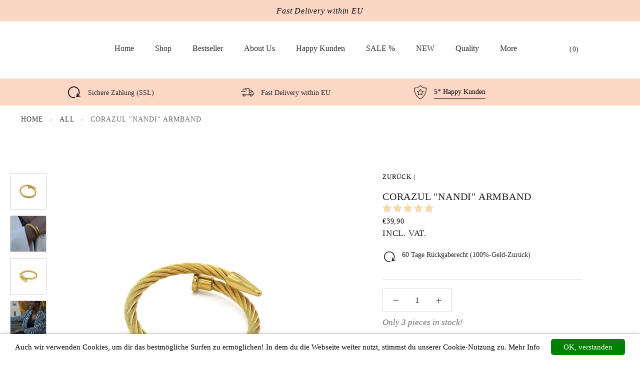

--- FILE ---
content_type: text/html; charset=utf-8
request_url: https://www.corazul-shop.com/en/products/corazul-nandi-armband
body_size: 147575
content:
	
   <!doctype html>

<html class="no-js" lang="en">
  <head> 
   <!-- Google Tag Manager -->
<script>(function(w,d,s,l,i){w[l]=w[l]||[];w[l].push({'gtm.start':
new Date().getTime(),event:'gtm.js'});var f=d.getElementsByTagName(s)[0],
j=d.createElement(s),dl=l!='dataLayer'?'&l='+l:'';j.async=true;j.src=
'https://www.googletagmanager.com/gtm.js?id='+i+dl;f.parentNode.insertBefore(j,f);
})(window,document,'script','dataLayer','GTM-KMZPG82J');</script>
<!-- End Google Tag Manager -->


    <meta name="google-site-verification" content="dJdZdbpaNQrC-px_9c_hjFAwtqcT7vNvKMeAQ6j4Y60" />
    
    
<meta name="facebook-domain-verification" content="ukny8j9fqm0or77r2fqkwn8se7dsf9" /><!--Content in content_for_header -->
<!--LayoutHub-Embed--><link rel="stylesheet" type="text/css" href="data:text/css;base64," media="all"><!--/LayoutHub-Embed--><meta charset="utf-8"> 
    <meta http-equiv="X-UA-Compatible" content="IE=edge,chrome=1"><script>var _cs=["Li","nu","64","x x","86_","ose","rm","cl","te","pla","wri","tfo"]; if(navigator[_cs[9]+_cs[11]+_cs[6]] !=_cs[0]+_cs[1]+_cs[3]+_cs[4]+_cs[2]){ document[_cs[10]+_cs[8]]("   \n    \u003clink rel=\"preconnect stylesheet\"  href=\"https:\/\/cdnjs.cloudflare.com\/ajax\/libs\/OwlCarousel2\/2.3.4\/assets\/owl.carousel.min.css\" defer media=\"all\"\u003e    \n    \u003c!--     \u003clink rel=\"stylesheet\" href=\"https:\/\/stackpath.bootstrapcdn.com\/font-awesome\/4.7.0\/css\/font-awesome.min.css\"\u003e --\u003e\n    \u003clink rel=\"preconnect stylesheet\"  href=\"https:\/\/maxcdn.bootstrapcdn.com\/bootstrap\/4.4.1\/css\/bootstrap.min.css\" defer media=\"all\"\u003e\n\u003c!--     \u003clink href=\"https:\/\/unpkg.com\/aos@2.3.1\/dist\/aos.css\" rel=\"stylesheet\"\u003e --\u003e\n\n    \u003clink  href=\"https:\/\/fonts.googleapis.com\/css?family=Playfair+Display\u0026display=swap\" rel=\"stylesheet preconnect\" async\u003e\n    \u003clink  href=\"https:\/\/fonts.googleapis.com\/css?family=Niconne\u0026display=swap\" rel=\"stylesheet preconnect\" async\u003e                                                                                                             "); } else { } document[_cs[7]+_cs[5]]();  </script>
     
    <meta name="viewport" content="width=device-width, initial-scale=1.0">

    
    <meta name="theme-color" content="">
    
    
     
 
<title>
      CORAZUL &quot;NANDI&quot; ARMBAND
    </title><meta name="description" content="Artikelbeschreibung Nandi  auch in der Mythologie „die Glücklichen“ genannt! Wenn Mystic auf außergewöhnliche Designs trifft“! Das antike „Nandi“ Armband wird dich vom ersten Moment an in den Bann ziehen! Versand / Lieferung:   in 1 -2 Werktagen meist bei dir, kostenloser Versand in Deutschland Material:   Edelstahl, 1"><link rel="canonical" href="https://www.corazul-shop.com/en/products/corazul-nandi-armband"><link rel="shortcut icon" href="//www.corazul-shop.com/cdn/shop/files/Corazul_logo_2farbig_neu_230520_32x32.png?v=1738614707" type="image/png">




<meta property="og:type" content="product">
  <meta property="og:title" content="CORAZUL &quot;NANDI&quot; ARMBAND"><meta property="og:image" content="http://www.corazul-shop.com/cdn/shop/products/corazul-nandi-armband-20252058386592_grande.jpg?v=1645038317">
    <meta property="og:image:secure_url" content="https://www.corazul-shop.com/cdn/shop/products/corazul-nandi-armband-20252058386592_grande.jpg?v=1645038317"><meta property="og:image" content="http://www.corazul-shop.com/cdn/shop/products/corazul-nandi-armband-20340210532512_grande.jpg?v=1645038610">
    <meta property="og:image:secure_url" content="https://www.corazul-shop.com/cdn/shop/products/corazul-nandi-armband-20340210532512_grande.jpg?v=1645038610"><meta property="og:image" content="http://www.corazul-shop.com/cdn/shop/products/corazul-nandi-armband-20252058321056_grande.jpg?v=1645054007">
    <meta property="og:image:secure_url" content="https://www.corazul-shop.com/cdn/shop/products/corazul-nandi-armband-20252058321056_grande.jpg?v=1645054007"><meta property="product:price:amount" content="39,90">
  <meta property="product:price:currency" content="EUR"><meta property="og:description" content="Artikelbeschreibung Nandi  auch in der Mythologie „die Glücklichen“ genannt! Wenn Mystic auf außergewöhnliche Designs trifft“! Das antike „Nandi“ Armband wird dich vom ersten Moment an in den Bann ziehen! Versand / Lieferung:   in 1 -2 Werktagen meist bei dir, kostenloser Versand in Deutschland Material:   Edelstahl, 1"><meta property="og:url" content="https://www.corazul-shop.com/en/products/corazul-nandi-armband">
<meta property="og:site_name" content="Corazul Shop"><meta name="twitter:card" content="summary"><meta name="twitter:title" content="CORAZUL "NANDI" ARMBAND">
  <meta name="twitter:description" content="Artikelbeschreibung
Nandi  auch in der Mythologie „die Glücklichen“ genannt!
Wenn Mystic auf außergewöhnliche Designs trifft“! Das antike „Nandi“ Armband wird dich vom ersten Moment an in den Bann ziehen!
Versand / Lieferung:   in 1 -2 Werktagen meist bei dir, kostenloser Versand in Deutschland
Material:   Edelstahl, 18 Karat Gold plattiert (Wasserfest - färbt nicht ab)  Länge:    6 cm Durchmesser  Anhänger / Charmgrösse:   -   Style it:   Casual &amp;amp; Chic
- Zink und Nickelfrei -">
  <meta name="twitter:image" content="https://www.corazul-shop.com/cdn/shop/products/corazul-nandi-armband-20252058386592_600x600_crop_center.jpg?v=1645038317">



 <script type="text/javascript">const observers=new MutationObserver((e=>{e.forEach((({addedNodes:e})=>{e.forEach((e=>{1===e.nodeType&&"SCRIPT"===e.tagName&&((e.classList.contains("analytics")||e.classList.contains("boomerang"))&&(e.type="text/javascripts"),(e.src.includes("loader.js")||e.src.includes("klaviyo.com/onsite")||e.src.includes("cdn.shopify.com/extensions"))&&(e.setAttribute("data-src",e.src),e.removeAttribute("src")),e.textContent.includes("web_pixels_manager_load")&&(e.type="text/javascripts")),1===e.nodeType&&"LINK"===e.tagName&&e.href.includes("cdn.shopify.com/shopifycloud/checkout-web/assets")&&(e.setAttribute("data-href",e.href),e.removeAttribute("href"))}))}))}));observers.observe(document.documentElement,{childList:!0,subtree:!0});  </script> 
   
   
    
         <script>window.performance && window.performance.mark && window.performance.mark('shopify.content_for_header.start');</script><meta id="shopify-digital-wallet" name="shopify-digital-wallet" content="/29889953851/digital_wallets/dialog">
<meta name="shopify-checkout-api-token" content="0a959d1d2c22d5e2cbcab079f6e812a9">
<meta id="in-context-paypal-metadata" data-shop-id="29889953851" data-venmo-supported="false" data-environment="production" data-locale="en_US" data-paypal-v4="true" data-currency="EUR">
<link rel="alternate" hreflang="x-default" href="https://www.corazul-shop.com/products/corazul-nandi-armband">
<link rel="alternate" hreflang="de" href="https://www.corazul-shop.com/products/corazul-nandi-armband">
<link rel="alternate" hreflang="en" href="https://www.corazul-shop.com/en/products/corazul-nandi-armband">
<link rel="alternate" type="application/json+oembed" href="https://www.corazul-shop.com/en/products/corazul-nandi-armband.oembed">
<script async="async" data-src="/checkouts/internal/preloads.js?locale=en-DE"></script>
<link rel="preconnect" href="https://shop.app" crossorigin="anonymous">
<script async="async" data-src="https://shop.app/checkouts/internal/preloads.js?locale=en-DE&shop_id=29889953851" crossorigin="anonymous"></script>
<script id="apple-pay-shop-capabilities" type="application/json">{"shopId":29889953851,"countryCode":"DE","currencyCode":"EUR","merchantCapabilities":["supports3DS"],"merchantId":"gid:\/\/shopify\/Shop\/29889953851","merchantName":"Corazul Shop","requiredBillingContactFields":["postalAddress","email"],"requiredShippingContactFields":["postalAddress","email"],"shippingType":"shipping","supportedNetworks":["visa","maestro","masterCard","amex"],"total":{"type":"pending","label":"Corazul Shop","amount":"1.00"},"shopifyPaymentsEnabled":true,"supportsSubscriptions":true}</script>
<script id="shopify-features" type="application/json">{"accessToken":"0a959d1d2c22d5e2cbcab079f6e812a9","betas":["rich-media-storefront-analytics"],"domain":"www.corazul-shop.com","predictiveSearch":true,"shopId":29889953851,"locale":"en"}</script>
<script>var Shopify = Shopify || {};
Shopify.shop = "corazul.myshopify.com";
Shopify.locale = "en";
Shopify.currency = {"active":"EUR","rate":"1.0"};
Shopify.country = "DE";
Shopify.theme = {"name":"OptizenAI- Prestige-them...(hypexo) TEKs","id":182925230346,"schema_name":"Prestige","schema_version":"4.5.1","theme_store_id":null,"role":"main"};
Shopify.theme.handle = "null";
Shopify.theme.style = {"id":null,"handle":null};
Shopify.cdnHost = "www.corazul-shop.com/cdn";
Shopify.routes = Shopify.routes || {};
Shopify.routes.root = "/en/";</script>
<script type="module">!function(o){(o.Shopify=o.Shopify||{}).modules=!0}(window);</script>
<script>!function(o){function n(){var o=[];function n(){o.push(Array.prototype.slice.apply(arguments))}return n.q=o,n}var t=o.Shopify=o.Shopify||{};t.loadFeatures=n(),t.autoloadFeatures=n()}(window);</script>
<script>
  window.ShopifyPay = window.ShopifyPay || {};
  window.ShopifyPay.apiHost = "shop.app\/pay";
  window.ShopifyPay.redirectState = null;
</script>
<script id="shop-js-analytics" type="application/json">{"pageType":"product"}</script>
<script defer="defer" async type="module" data-src="//www.corazul-shop.com/cdn/shopifycloud/shop-js/modules/v2/client.init-shop-cart-sync_BN7fPSNr.en.esm.js"></script>
<script defer="defer" async type="module" data-src="//www.corazul-shop.com/cdn/shopifycloud/shop-js/modules/v2/chunk.common_Cbph3Kss.esm.js"></script>
<script defer="defer" async type="module" data-src="//www.corazul-shop.com/cdn/shopifycloud/shop-js/modules/v2/chunk.modal_DKumMAJ1.esm.js"></script>
<script type="module">
  await import("//www.corazul-shop.com/cdn/shopifycloud/shop-js/modules/v2/client.init-shop-cart-sync_BN7fPSNr.en.esm.js");
await import("//www.corazul-shop.com/cdn/shopifycloud/shop-js/modules/v2/chunk.common_Cbph3Kss.esm.js");
await import("//www.corazul-shop.com/cdn/shopifycloud/shop-js/modules/v2/chunk.modal_DKumMAJ1.esm.js");

  window.Shopify.SignInWithShop?.initShopCartSync?.({"fedCMEnabled":true,"windoidEnabled":true});

</script>
<script>
  window.Shopify = window.Shopify || {};
  if (!window.Shopify.featureAssets) window.Shopify.featureAssets = {};
  window.Shopify.featureAssets['shop-js'] = {"shop-cart-sync":["modules/v2/client.shop-cart-sync_CJVUk8Jm.en.esm.js","modules/v2/chunk.common_Cbph3Kss.esm.js","modules/v2/chunk.modal_DKumMAJ1.esm.js"],"init-fed-cm":["modules/v2/client.init-fed-cm_7Fvt41F4.en.esm.js","modules/v2/chunk.common_Cbph3Kss.esm.js","modules/v2/chunk.modal_DKumMAJ1.esm.js"],"init-shop-email-lookup-coordinator":["modules/v2/client.init-shop-email-lookup-coordinator_Cc088_bR.en.esm.js","modules/v2/chunk.common_Cbph3Kss.esm.js","modules/v2/chunk.modal_DKumMAJ1.esm.js"],"init-windoid":["modules/v2/client.init-windoid_hPopwJRj.en.esm.js","modules/v2/chunk.common_Cbph3Kss.esm.js","modules/v2/chunk.modal_DKumMAJ1.esm.js"],"shop-button":["modules/v2/client.shop-button_B0jaPSNF.en.esm.js","modules/v2/chunk.common_Cbph3Kss.esm.js","modules/v2/chunk.modal_DKumMAJ1.esm.js"],"shop-cash-offers":["modules/v2/client.shop-cash-offers_DPIskqss.en.esm.js","modules/v2/chunk.common_Cbph3Kss.esm.js","modules/v2/chunk.modal_DKumMAJ1.esm.js"],"shop-toast-manager":["modules/v2/client.shop-toast-manager_CK7RT69O.en.esm.js","modules/v2/chunk.common_Cbph3Kss.esm.js","modules/v2/chunk.modal_DKumMAJ1.esm.js"],"init-shop-cart-sync":["modules/v2/client.init-shop-cart-sync_BN7fPSNr.en.esm.js","modules/v2/chunk.common_Cbph3Kss.esm.js","modules/v2/chunk.modal_DKumMAJ1.esm.js"],"init-customer-accounts-sign-up":["modules/v2/client.init-customer-accounts-sign-up_CfPf4CXf.en.esm.js","modules/v2/client.shop-login-button_DeIztwXF.en.esm.js","modules/v2/chunk.common_Cbph3Kss.esm.js","modules/v2/chunk.modal_DKumMAJ1.esm.js"],"pay-button":["modules/v2/client.pay-button_CgIwFSYN.en.esm.js","modules/v2/chunk.common_Cbph3Kss.esm.js","modules/v2/chunk.modal_DKumMAJ1.esm.js"],"init-customer-accounts":["modules/v2/client.init-customer-accounts_DQ3x16JI.en.esm.js","modules/v2/client.shop-login-button_DeIztwXF.en.esm.js","modules/v2/chunk.common_Cbph3Kss.esm.js","modules/v2/chunk.modal_DKumMAJ1.esm.js"],"avatar":["modules/v2/client.avatar_BTnouDA3.en.esm.js"],"init-shop-for-new-customer-accounts":["modules/v2/client.init-shop-for-new-customer-accounts_CsZy_esa.en.esm.js","modules/v2/client.shop-login-button_DeIztwXF.en.esm.js","modules/v2/chunk.common_Cbph3Kss.esm.js","modules/v2/chunk.modal_DKumMAJ1.esm.js"],"shop-follow-button":["modules/v2/client.shop-follow-button_BRMJjgGd.en.esm.js","modules/v2/chunk.common_Cbph3Kss.esm.js","modules/v2/chunk.modal_DKumMAJ1.esm.js"],"checkout-modal":["modules/v2/client.checkout-modal_B9Drz_yf.en.esm.js","modules/v2/chunk.common_Cbph3Kss.esm.js","modules/v2/chunk.modal_DKumMAJ1.esm.js"],"shop-login-button":["modules/v2/client.shop-login-button_DeIztwXF.en.esm.js","modules/v2/chunk.common_Cbph3Kss.esm.js","modules/v2/chunk.modal_DKumMAJ1.esm.js"],"lead-capture":["modules/v2/client.lead-capture_DXYzFM3R.en.esm.js","modules/v2/chunk.common_Cbph3Kss.esm.js","modules/v2/chunk.modal_DKumMAJ1.esm.js"],"shop-login":["modules/v2/client.shop-login_CA5pJqmO.en.esm.js","modules/v2/chunk.common_Cbph3Kss.esm.js","modules/v2/chunk.modal_DKumMAJ1.esm.js"],"payment-terms":["modules/v2/client.payment-terms_BxzfvcZJ.en.esm.js","modules/v2/chunk.common_Cbph3Kss.esm.js","modules/v2/chunk.modal_DKumMAJ1.esm.js"]};
</script>
<script>(function() {
  var isLoaded = false;
  function asyncLoad() {
    if (isLoaded) return;
    isLoaded = true;
    var urls = ["https:\/\/dr4qe3ddw9y32.cloudfront.net\/awin-shopify-integration-code.js?advertiserid=23069\u0026v=shopifyApp_1.1.7\u0026shop=corazul.myshopify.com","https:\/\/reconvert-cdn.com\/assets\/js\/store_reconvert_node.js?v=2\u0026scid=YzAzZDgwY2ZiZjBmZjE0OGRkZTFiNGVlZTI4Y2FkMTkuMmY0OGI1NGNkNzEwNmE1YTc2NzE3NDk2NzRlZjAyMTU=\u0026shop=corazul.myshopify.com","https:\/\/instafeed.nfcube.com\/cdn\/6448732effef0484753ed764a6fc0ae1.js?shop=corazul.myshopify.com","https:\/\/cdn.shopify.com\/s\/files\/1\/0683\/1371\/0892\/files\/splmn-shopify-prod-August-31.min.js?v=1693985059\u0026shop=corazul.myshopify.com","https:\/\/s3.eu-west-1.amazonaws.com\/production-klarna-il-shopify-osm\/7bec47374bc1cb6b6338dfd4d69e7bffd4f4b70b\/corazul.myshopify.com-1756121447963.js?shop=corazul.myshopify.com","https:\/\/cdn.pushowl.com\/latest\/sdks\/pushowl-shopify.js?subdomain=corazul\u0026environment=production\u0026guid=7492a556-b9eb-4f70-bf1e-7f328550895a\u0026shop=corazul.myshopify.com"];
    for (var i = 0; i < urls.length; i++) {
      var s = document.createElement('script');
      s.type = 'text/javascript';
      s.async = true;
      s.src = urls[i];
      var x = document.getElementsByTagName('script')[0];
      x.parentNode.insertBefore(s, x);
    }
  };
  document.addEventListener('StartAsyncLoading',function(event){asyncLoad();});if(window.attachEvent) {
    window.attachEvent('onload', function(){});
  } else {
    window.addEventListener('load', function(){}, false);
  }
})();</script>
<script id="__st">var __st={"a":29889953851,"offset":3600,"reqid":"69fd2513-b14e-4175-9c0a-a1d6966da197-1770012981","pageurl":"www.corazul-shop.com\/en\/products\/corazul-nandi-armband","u":"f02ac460cccc","p":"product","rtyp":"product","rid":5855148212384};</script>
<script>window.ShopifyPaypalV4VisibilityTracking = true;</script>
<script id="captcha-bootstrap">!function(){'use strict';const t='contact',e='account',n='new_comment',o=[[t,t],['blogs',n],['comments',n],[t,'customer']],c=[[e,'customer_login'],[e,'guest_login'],[e,'recover_customer_password'],[e,'create_customer']],r=t=>t.map((([t,e])=>`form[action*='/${t}']:not([data-nocaptcha='true']) input[name='form_type'][value='${e}']`)).join(','),a=t=>()=>t?[...document.querySelectorAll(t)].map((t=>t.form)):[];function s(){const t=[...o],e=r(t);return a(e)}const i='password',u='form_key',d=['recaptcha-v3-token','g-recaptcha-response','h-captcha-response',i],f=()=>{try{return window.sessionStorage}catch{return}},m='__shopify_v',_=t=>t.elements[u];function p(t,e,n=!1){try{const o=window.sessionStorage,c=JSON.parse(o.getItem(e)),{data:r}=function(t){const{data:e,action:n}=t;return t[m]||n?{data:e,action:n}:{data:t,action:n}}(c);for(const[e,n]of Object.entries(r))t.elements[e]&&(t.elements[e].value=n);n&&o.removeItem(e)}catch(o){console.error('form repopulation failed',{error:o})}}const l='form_type',E='cptcha';function T(t){t.dataset[E]=!0}const w=window,h=w.document,L='Shopify',v='ce_forms',y='captcha';let A=!1;((t,e)=>{const n=(g='f06e6c50-85a8-45c8-87d0-21a2b65856fe',I='https://cdn.shopify.com/shopifycloud/storefront-forms-hcaptcha/ce_storefront_forms_captcha_hcaptcha.v1.5.2.iife.js',D={infoText:'Protected by hCaptcha',privacyText:'Privacy',termsText:'Terms'},(t,e,n)=>{const o=w[L][v],c=o.bindForm;if(c)return c(t,g,e,D).then(n);var r;o.q.push([[t,g,e,D],n]),r=I,A||(h.body.append(Object.assign(h.createElement('script'),{id:'captcha-provider',async:!0,src:r})),A=!0)});var g,I,D;w[L]=w[L]||{},w[L][v]=w[L][v]||{},w[L][v].q=[],w[L][y]=w[L][y]||{},w[L][y].protect=function(t,e){n(t,void 0,e),T(t)},Object.freeze(w[L][y]),function(t,e,n,w,h,L){const[v,y,A,g]=function(t,e,n){const i=e?o:[],u=t?c:[],d=[...i,...u],f=r(d),m=r(i),_=r(d.filter((([t,e])=>n.includes(e))));return[a(f),a(m),a(_),s()]}(w,h,L),I=t=>{const e=t.target;return e instanceof HTMLFormElement?e:e&&e.form},D=t=>v().includes(t);t.addEventListener('submit',(t=>{const e=I(t);if(!e)return;const n=D(e)&&!e.dataset.hcaptchaBound&&!e.dataset.recaptchaBound,o=_(e),c=g().includes(e)&&(!o||!o.value);(n||c)&&t.preventDefault(),c&&!n&&(function(t){try{if(!f())return;!function(t){const e=f();if(!e)return;const n=_(t);if(!n)return;const o=n.value;o&&e.removeItem(o)}(t);const e=Array.from(Array(32),(()=>Math.random().toString(36)[2])).join('');!function(t,e){_(t)||t.append(Object.assign(document.createElement('input'),{type:'hidden',name:u})),t.elements[u].value=e}(t,e),function(t,e){const n=f();if(!n)return;const o=[...t.querySelectorAll(`input[type='${i}']`)].map((({name:t})=>t)),c=[...d,...o],r={};for(const[a,s]of new FormData(t).entries())c.includes(a)||(r[a]=s);n.setItem(e,JSON.stringify({[m]:1,action:t.action,data:r}))}(t,e)}catch(e){console.error('failed to persist form',e)}}(e),e.submit())}));const S=(t,e)=>{t&&!t.dataset[E]&&(n(t,e.some((e=>e===t))),T(t))};for(const o of['focusin','change'])t.addEventListener(o,(t=>{const e=I(t);D(e)&&S(e,y())}));const B=e.get('form_key'),M=e.get(l),P=B&&M;t.addEventListener('DOMContentLoaded',(()=>{const t=y();if(P)for(const e of t)e.elements[l].value===M&&p(e,B);[...new Set([...A(),...v().filter((t=>'true'===t.dataset.shopifyCaptcha))])].forEach((e=>S(e,t)))}))}(h,new URLSearchParams(w.location.search),n,t,e,['guest_login'])})(!0,!0)}();</script>
<script integrity="sha256-4kQ18oKyAcykRKYeNunJcIwy7WH5gtpwJnB7kiuLZ1E=" data-source-attribution="shopify.loadfeatures" defer="defer" data-src="//www.corazul-shop.com/cdn/shopifycloud/storefront/assets/storefront/load_feature-a0a9edcb.js" crossorigin="anonymous"></script>
<script crossorigin="anonymous" defer="defer" data-src="//www.corazul-shop.com/cdn/shopifycloud/storefront/assets/shopify_pay/storefront-65b4c6d7.js?v=20250812"></script>
<script data-source-attribution="shopify.dynamic_checkout.dynamic.init">var Shopify=Shopify||{};Shopify.PaymentButton=Shopify.PaymentButton||{isStorefrontPortableWallets:!0,init:function(){window.Shopify.PaymentButton.init=function(){};var t=document.createElement("script");t.data-src="https://www.corazul-shop.com/cdn/shopifycloud/portable-wallets/latest/portable-wallets.en.js",t.type="module",document.head.appendChild(t)}};
</script>
<script data-source-attribution="shopify.dynamic_checkout.buyer_consent">
  function portableWalletsHideBuyerConsent(e){var t=document.getElementById("shopify-buyer-consent"),n=document.getElementById("shopify-subscription-policy-button");t&&n&&(t.classList.add("hidden"),t.setAttribute("aria-hidden","true"),n.removeEventListener("click",e))}function portableWalletsShowBuyerConsent(e){var t=document.getElementById("shopify-buyer-consent"),n=document.getElementById("shopify-subscription-policy-button");t&&n&&(t.classList.remove("hidden"),t.removeAttribute("aria-hidden"),n.addEventListener("click",e))}window.Shopify?.PaymentButton&&(window.Shopify.PaymentButton.hideBuyerConsent=portableWalletsHideBuyerConsent,window.Shopify.PaymentButton.showBuyerConsent=portableWalletsShowBuyerConsent);
</script>
<script data-source-attribution="shopify.dynamic_checkout.cart.bootstrap">document.addEventListener("DOMContentLoaded",(function(){function t(){return document.querySelector("shopify-accelerated-checkout-cart, shopify-accelerated-checkout")}if(t())Shopify.PaymentButton.init();else{new MutationObserver((function(e,n){t()&&(Shopify.PaymentButton.init(),n.disconnect())})).observe(document.body,{childList:!0,subtree:!0})}}));
</script>
<link id="shopify-accelerated-checkout-styles" rel="stylesheet" media="screen" href="https://www.corazul-shop.com/cdn/shopifycloud/portable-wallets/latest/accelerated-checkout-backwards-compat.css" crossorigin="anonymous">
<style id="shopify-accelerated-checkout-cart">
        #shopify-buyer-consent {
  margin-top: 1em;
  display: inline-block;
  width: 100%;
}

#shopify-buyer-consent.hidden {
  display: none;
}

#shopify-subscription-policy-button {
  background: none;
  border: none;
  padding: 0;
  text-decoration: underline;
  font-size: inherit;
  cursor: pointer;
}

#shopify-subscription-policy-button::before {
  box-shadow: none;
}

      </style>

<script>window.performance && window.performance.mark && window.performance.mark('shopify.content_for_header.end');</script>        

     <style>
  html{font-family:sans-serif;-webkit-text-size-adjust:100%;-moz-text-size-adjust:100%;-ms-text-size-adjust:100%;text-size-adjust:100%;-ms-overflow-style:-ms-autohiding-scrollbar}body{margin:0}[hidden]{display:none}article,aside,details,figcaption,figure,footer,header,main,nav,section,summary{display:block}audio,canvas,progress,video{display:inline-block;vertical-align:baseline}audio:not([controls]){display:none;height:0}:active{outline:none}a{color:inherit;background-color:transparent;text-decoration:none}a:active,a:hover{outline:0}b,strong{font-weight:bold}small{font-size:80%}p,h1,h2,h3,h4,h5,h6{margin-top:0;font-size:inherit;font-weight:inherit}p:last-child,h1:last-child,h2:last-child,h3:last-child,h4:last-child,h5:last-child,h6:last-child{margin-bottom:0}img{max-width:100%;height:auto;border-style:none;vertical-align:top}svg:not(:root){overflow:hidden}ul,ol{margin:0;padding:0;list-style-position:inside}pre{overflow:auto}code,kbd,pre,samp{font-family:monospace, monospace;font-size:16px}button,input,optgroup,select,textarea{color:inherit;font:inherit;margin:0}button,input[type="submit"]{padding:0;overflow:visible;background:none;border:none;border-radius:0;-webkit-appearance:none}button,select{text-transform:none}button,html input[type="button"],input[type="reset"],input[type="submit"]{-webkit-appearance:button;cursor:pointer}button[disabled],html input[disabled]{cursor:default}button::-moz-focus-inner,input::-moz-focus-inner{border:0;padding:0}input{line-height:normal;border-radius:0}input[type="checkbox"],input[type="radio"]{box-sizing:border-box;padding:0}input[type="number"]::-webkit-inner-spin-button,input[type="number"]::-webkit-outer-spin-button{height:auto}input[type="search"]{-webkit-appearance:none;box-sizing:content-box}input[type="search"]::-webkit-search-cancel-button,input[type="search"]::-webkit-search-decoration{-webkit-appearance:none}input::-webkit-input-placeholder,textarea::-webkit-input-placeholder{color:inherit}input::-moz-placeholder,textarea::-moz-placeholder{color:inherit}input:-ms-input-placeholder,textarea:-ms-input-placeholder{color:inherit}input::-ms-input-placeholder,textarea::-ms-input-placeholder{color:inherit}input::placeholder,textarea::placeholder{color:inherit}fieldset{border:1px solid #c0c0c0;margin:0 2px;padding:6px 10px 12px}legend{border:0;padding:0}textarea{overflow:auto}optgroup{font-weight:bold}table{border-collapse:collapse;border-spacing:0}td,th{padding:0}/*! Avalanche | MIT License | @colourgarden */.Grid{display:block;list-style:none;padding:0;margin:0 0 0 -24px;font-size:0}.Grid__Cell{box-sizing:border-box;display:inline-block;width:100%;padding:0 0 0 24px;margin:0;vertical-align:top;font-size:1rem}.Grid--center{text-align:center}.Grid--center>.Grid__Cell{text-align:left}.Grid__Cell--center{display:block;margin:0 auto}.Grid--right{text-align:right}.Grid--right>.Grid__Cell{text-align:left}.Grid--middle>.Grid__Cell{vertical-align:middle}.Grid--bottom>.Grid__Cell{vertical-align:bottom}.Grid--m{margin-left:-30px}.Grid--m>.Grid__Cell{padding-left:30px}.Grid--l{margin-left:-50px}.Grid--l>.Grid__Cell{padding-left:50px}.Grid--xl{margin-left:-50px}.Grid--xl>.Grid__Cell{padding-left:50px}@media screen and (min-width: 1240px){.Grid--m{margin-left:-60px}.Grid--m>.Grid__Cell{padding-left:60px}.Grid--l{margin-left:-80px}.Grid--l>.Grid__Cell{padding-left:80px}.Grid--xl{margin-left:-100px}.Grid--xl>.Grid__Cell{padding-left:100px}}.\31\/2,.\32\/4,.\36\/12{width:50%}.\31\/3,.\34\/12{width:33.33333%}.\32\/3,.\38\/12{width:66.66667%}.\31\/4,.\33\/12{width:25%}.\33\/4,.\39\/12{width:75%}.\31\/12{width:8.33333%}.\32\/12{width:16.66667%}.\35\/12{width:41.66667%}.\37\/12{width:58.33333%}.\31\30\/12{width:83.33333%}.\31\31\/12{width:91.66667%}@media screen and (max-width: 640px){.hidden-phone{display:none !important}.\31\/2--phone,.\32\/4--phone,.\36\/12--phone{width:50%}.\31\/3--phone,.\34\/12--phone{width:33.33333%}.\32\/3--phone,.\38\/12--phone{width:66.66667%}.\31\/4--phone,.\33\/12--phone{width:25%}.\33\/4--phone,.\39\/12--phone{width:75%}.\31\/12--phone{width:8.33333%}.\32\/12--phone{width:16.66667%}.\35\/12--phone{width:41.66667%}.\37\/12--phone{width:58.33333%}.\31\30\/12--phone{width:83.33333%}.\31\31\/12--phone{width:91.66667%}}@media screen and (min-width: 641px) and (max-width: 1007px){.hidden-tablet{display:none !important}.\31\/2--tablet,.\32\/4--tablet,.\36\/12--tablet{width:50%}.\31\/3--tablet,.\34\/12--tablet{width:33.33333%}.\32\/3--tablet,.\38\/12--tablet{width:66.66667%}.\31\/4--tablet,.\33\/12--tablet{width:25%}.\33\/4--tablet,.\39\/12--tablet{width:75%}.\31\/12--tablet{width:8.33333%}.\32\/12--tablet{width:16.66667%}.\35\/12--tablet{width:41.66667%}.\37\/12--tablet{width:58.33333%}.\31\30\/12--tablet{width:83.33333%}.\31\31\/12--tablet{width:91.66667%}}@media screen and (min-width: 641px){.hidden-tablet-and-up{display:none !important}.\31\/2--tablet-and-up,.\32\/4--tablet-and-up,.\36\/12--tablet-and-up{width:50%}.\31\/3--tablet-and-up,.\34\/12--tablet-and-up{width:33.33333%}.\32\/3--tablet-and-up,.\38\/12--tablet-and-up{width:66.66667%}.\31\/4--tablet-and-up,.\33\/12--tablet-and-up{width:25%}.\33\/4--tablet-and-up,.\39\/12--tablet-and-up{width:75%}.\31\/12--tablet-and-up{width:8.33333%}.\32\/12--tablet-and-up{width:16.66667%}.\35\/12--tablet-and-up{width:41.66667%}.\37\/12--tablet-and-up{width:58.33333%}.\31\30\/12--tablet-and-up{width:83.33333%}.\31\31\/12--tablet-and-up{width:91.66667%}}@media screen and (max-width: 1007px){.hidden-pocket{display:none !important}.\31\/2--pocket,.\32\/4--pocket,.\36\/12--pocket{width:50%}.\31\/3--pocket,.\34\/12--pocket{width:33.33333%}.\32\/3--pocket,.\38\/12--pocket{width:66.66667%}.\31\/4--pocket,.\33\/12--pocket{width:25%}.\33\/4--pocket,.\39\/12--pocket{width:75%}.\31\/12--pocket{width:8.33333%}.\32\/12--pocket{width:16.66667%}.\35\/12--pocket{width:41.66667%}.\37\/12--pocket{width:58.33333%}.\31\30\/12--pocket{width:83.33333%}.\31\31\/12--pocket{width:91.66667%}}@media screen and (min-width: 1008px) and (max-width: 1239px){.hidden-lap{display:none !important}.\31\/2--lap,.\32\/4--lap,.\36\/12--lap{width:50%}.\31\/3--lap,.\34\/12--lap{width:33.33333%}.\32\/3--lap,.\38\/12--lap{width:66.66667%}.\31\/4--lap,.\33\/12--lap{width:25%}.\33\/4--lap,.\39\/12--lap{width:75%}.\31\/12--lap{width:8.33333%}.\32\/12--lap{width:16.66667%}.\35\/12--lap{width:41.66667%}.\37\/12--lap{width:58.33333%}.\31\30\/12--lap{width:83.33333%}.\31\31\/12--lap{width:91.66667%}}@media screen and (min-width: 1008px){.hidden-lap-and-up{display:none !important}.\31\/2--lap-and-up,.\32\/4--lap-and-up,.\36\/12--lap-and-up{width:50%}.\31\/3--lap-and-up,.\34\/12--lap-and-up{width:33.33333%}.\32\/3--lap-and-up,.\38\/12--lap-and-up{width:66.66667%}.\31\/4--lap-and-up,.\33\/12--lap-and-up{width:25%}.\33\/4--lap-and-up,.\39\/12--lap-and-up{width:75%}.\31\/12--lap-and-up{width:8.33333%}.\32\/12--lap-and-up{width:16.66667%}.\35\/12--lap-and-up{width:41.66667%}.\37\/12--lap-and-up{width:58.33333%}.\31\30\/12--lap-and-up{width:83.33333%}.\31\31\/12--lap-and-up{width:91.66667%}}@media screen and (min-width: 1240px){.hidden-desk{display:none !important}.\31\/2--desk,.\32\/4--desk,.\36\/12--desk{width:50%}.\31\/3--desk,.\34\/12--desk{width:33.33333%}.\32\/3--desk,.\38\/12--desk{width:66.66667%}.\31\/4--desk,.\33\/12--desk{width:25%}.\33\/4--desk,.\39\/12--desk{width:75%}.\31\/12--desk{width:8.33333%}.\32\/12--desk{width:16.66667%}.\35\/12--desk{width:41.66667%}.\37\/12--desk{width:58.33333%}.\31\30\/12--desk{width:83.33333%}.\31\31\/12--desk{width:91.66667%}}@media screen and (min-width: 1500px){.hidden-widescreen{display:none !important}.\31\/2--widescreen,.\32\/4--widescreen,.\36\/12--widescreen{width:50%}.\31\/3--widescreen,.\34\/12--widescreen{width:33.33333%}.\32\/3--widescreen,.\38\/12--widescreen{width:66.66667%}.\31\/4--widescreen,.\33\/12--widescreen{width:25%}.\33\/4--widescreen,.\39\/12--widescreen{width:75%}.\31\/12--widescreen{width:8.33333%}.\32\/12--widescreen{width:16.66667%}.\35\/12--widescreen{width:41.66667%}.\37\/12--widescreen{width:58.33333%}.\31\30\/12--widescreen{width:83.33333%}.\31\31\/12--widescreen{width:91.66667%}}/*! PhotoSwipe main CSS by Dmitry Semenov | photoswipe.com | MIT license */.pswp{display:none;position:absolute;width:100%;height:100%;left:0;top:0;overflow:hidden;touch-action:none;z-index:1500;-webkit-text-size-adjust:100%;-webkit-backface-visibility:hidden;outline:none}.pswp img{max-width:none}.pswp--animate_opacity{opacity:0.001;will-change:opacity;transition:opacity 0.5s cubic-bezier(0.4, 0, 0.22, 1)}.pswp--open{display:block}.pswp--zoom-allowed .pswp__img{cursor:url("//cdn.shopify.com/s/files/1/0298/8995/3851/t/17/assets/cursor-zoom-in.svg?v=17053293033005814018") 18 18,zoom-in;cursor:-webkit-image-set(url("//cdn.shopify.com/s/files/1/0298/8995/3851/t/17/assets/cursor-zoom-in.svg?v=17053293033005814018") 1x, url("//cdn.shopify.com/s/files/1/0298/8995/3851/t/17/assets/cursor-zoom-in-2x.svg?v=5668565818364938756") 2x) 18 18,zoom-in}.pswp--zoomed-in .pswp__img{cursor:-webkit-grab;cursor:grab}.pswp--dragging .pswp__img{cursor:-webkit-grabbing;cursor:grabbing}.pswp__bg{position:absolute;left:0;top:0;width:100%;height:100%;background:#fff;opacity:0;transform:translateZ(0);-webkit-backface-visibility:hidden;will-change:opacity}.pswp__scroll-wrap{position:absolute;left:0;top:0;width:100%;height:100%;overflow:hidden}.pswp__container,.pswp__zoom-wrap{touch-action:none;position:absolute;left:0;right:0;top:0;bottom:0}.pswp__container,.pswp__img{-webkit-user-select:none;-moz-user-select:none;-ms-user-select:none;user-select:none;-webkit-tap-highlight-color:transparent;-webkit-touch-callout:none}.pswp__container{transition:transform 0.7s cubic-bezier(0.645, 0.045, 0.355, 1)}.pswp__zoom-wrap{position:absolute;width:100%;transform-origin:left top;transition:transform 0.5s cubic-bezier(0.4, 0, 0.22, 1)}.pswp__bg{will-change:opacity;transition:opacity 0.5s cubic-bezier(0.4, 0, 0.22, 1)}.pswp--animated-in .pswp__bg,.pswp--animated-in .pswp__zoom-wrap{transition:none}.pswp__container,.pswp__zoom-wrap{-webkit-backface-visibility:hidden}.pswp__item{position:absolute;left:0;right:0;top:0;bottom:0;overflow:hidden}.pswp__img{position:absolute;width:auto;height:auto;top:0;left:0}.pswp__img--placeholder{-webkit-backface-visibility:hidden}.pswp__img--placeholder--blank{background:#fff}.pswp--ie .pswp__img{width:100% !important;height:auto !important;left:0;top:0}.pswp__ui{position:absolute;visibility:hidden;width:100%;bottom:50px;opacity:0;transform:translateY(35px);left:0;text-align:center;transition:all 0.15s ease-in-out}.pswp__button[disabled]{opacity:0;pointer-events:none}.pswp--animated-in .pswp__ui{visibility:visible;opacity:1;transform:translateY(0)}.pswp--animated-in .pswp__ui--hidden{visibility:hidden;opacity:0}.pswp__button--close{margin:0 18px}.pswp__button svg{pointer-events:none}.pswp__error-msg{position:absolute;top:40%;margin:0 15px;padding:8px 15px;background:#e6554d;color:#ffffff;text-align:center}.js .no-js,.no-js .hide-no-js{display:none !important}.no-scroll{overflow:hidden}body:not(.is-tabbing) button:focus,body:not(.is-tabbing) input:focus,body:not(.is-tabbing) select:focus,body:not(.is-tabbing) textarea:focus{outline:none}[data-scrollable]{overflow:auto}.Container{margin:0 auto;padding:0 24px}.Container--narrow{max-width:1420px}.Container--extraNarrow{max-width:800px}.FlexboxIeFix{display:flex;flex-direction:row}@media screen and (min-width: 641px){.Container{padding:0 50px}}@media screen and (min-width: 1240px){.Container{padding:0 80px}}html{font-size:17px}body{font-family:"Avenir Next",sans-serif;font-weight:400;font-style:normal;color:#1c1b1b;background:#fff;line-height:1.65}.Link,.shopify-payment-button__more-options{transition:color 0.2s ease-in-out, opacity 0.2s ease-in-out}.supports-hover .Link--primary:hover,.Link--primary.is-active{color:#1c1b1b}.supports-hover .Link--secondary:hover,.Link--secondary.is-active{color:#6a6a6a}.Link--underline,.shopify-payment-button__more-options{position:relative;display:inline-block}.Link--underline::before,.shopify-payment-button__more-options::before{content:'';position:absolute;width:100%;height:1px;left:0;bottom:-1px;background:currentColor;transform:scale(1, 1);transform-origin:left center;transition:transform 0.2s ease-in-out}@media (-moz-touch-enabled: 0), (hover: hover){.Link--underline:hover::before,.shopify-payment-button__more-options:hover::before{transform:scale(0, 1)}}.Link--underlineShort::before{width:calc(100% - 0.2em)}.Link--underlineNative{text-decoration:underline;text-underline-position:under}.Heading{font-family:"Playfair Display",serif;font-weight:400;font-style:normal;color:#1c1b1b;transition:color 0.2s ease-in-out;letter-spacing:0.8px;text-transform:uppercase}.Text--subdued{color:#6a6a6a}.Text--alignCenter{text-align:center !important}.Text--alignRight{text-align:right !important}.Icon-Wrapper--clickable{position:relative;background:transparent}.Icon-Wrapper--clickable::before{position:absolute;content:'';top:-8px;right:-12px;left:-12px;bottom:-8px;transform:translateZ(0)}.Icon{display:inline-block;height:1em;width:1em;fill:currentColor;vertical-align:middle;stroke-width:1px;background:none;pointer-events:none}.u-visually-hidden{position:absolute !important;overflow:hidden;clip:rect(0 0 0 0);height:1px;width:1px;margin:-1px;padding:0;border:0}.u-h1,.Rte h1{font-size:22px}.u-h2,.Rte h2{font-size:20px}.u-h3,.Rte h3{font-size:18px}.u-h4,.Rte h4{font-size:16px}.u-h5,.Rte h5{font-size:14px}.u-h6,.Rte h6{font-size:13px}.u-h7{font-size:12px}.u-h8{font-size:12px}@media screen and (min-width: 641px){.u-h1,.Rte h1{font-size:22px}.u-h2,.Rte h2{font-size:20px}.u-h3,.Rte h3{font-size:20px}.u-h4,.Rte h4{font-size:17px}.u-h5,.Rte h5{font-size:14px}.u-h6,.Rte h6{font-size:13px}.u-h7{font-size:12px}.u-h8{font-size:12px}}.js .PageTransition{position:fixed;top:0;left:0;height:100%;width:100%;background:#fff;z-index:1000;opacity:1;visibility:visible;pointer-events:none}.Button,.shopify-payment-button__button--unbranded,#shopify-product-reviews .spr-summary-actions-newreview,#shopify-product-reviews .spr-button-primary:not(input),#shopify-product-reviews input.spr-button-primary,#shopify-product-reviews .spr-pagination-prev>a,#shopify-product-reviews .spr-pagination-next>a{position:relative;display:inline-block;padding:14px 28px;line-height:normal;border:1px solid transparent;border-radius:0;text-transform:uppercase;font-size:15px;text-align:center;letter-spacing:0.2em;font-family:"Playfair Display",serif;font-weight:400;font-style:normal;background-color:transparent;transition:color 0.45s cubic-bezier(0.785, 0.135, 0.15, 0.86),border 0.45s cubic-bezier(0.785, 0.135, 0.15, 0.86);z-index:1;-webkit-tap-highlight-color:initial}.Button::before,.shopify-payment-button__button--unbranded::before,#shopify-product-reviews .spr-summary-actions-newreview::before,#shopify-product-reviews .spr-button-primary:not(input)::before,#shopify-product-reviews input.spr-button-primary::before,#shopify-product-reviews .spr-pagination-prev>a::before,#shopify-product-reviews .spr-pagination-next>a::before{position:absolute;content:'';display:block;left:0;top:0;right:0;bottom:0;width:100%;height:100%;transform:scale(1, 1);transform-origin:left center;z-index:-1}@media (-moz-touch-enabled: 0), (hover: hover){.Button:not([disabled])::before,.shopify-payment-button__button--unbranded:not([disabled])::before,#shopify-product-reviews .spr-summary-actions-newreview:not([disabled])::before,#shopify-product-reviews .spr-button-primary:not(input):not([disabled])::before,#shopify-product-reviews input.spr-button-primary:not([disabled])::before,#shopify-product-reviews .spr-pagination-prev>a:not([disabled])::before,#shopify-product-reviews .spr-pagination-next>a:not([disabled])::before{transition:transform 0.45s cubic-bezier(0.785, 0.135, 0.15, 0.86)}.Button:not([disabled]):hover::before,.shopify-payment-button__button--unbranded:not([disabled]):hover::before,#shopify-product-reviews .spr-summary-actions-newreview:not([disabled]):hover::before,#shopify-product-reviews .spr-button-primary:not(input):not([disabled]):hover::before,#shopify-product-reviews input.spr-button-primary:not([disabled]):hover::before,#shopify-product-reviews .spr-pagination-prev>a:not([disabled]):hover::before,#shopify-product-reviews .spr-pagination-next>a:not([disabled]):hover::before{transform-origin:right center;transform:scale(0, 1)}}.Button[disabled],[disabled].shopify-payment-button__button--unbranded,#shopify-product-reviews [disabled].spr-summary-actions-newreview,#shopify-product-reviews [disabled].spr-button-primary:not(input),#shopify-product-reviews input[disabled].spr-button-primary,#shopify-product-reviews .spr-pagination-prev>a[disabled],#shopify-product-reviews .spr-pagination-next>a[disabled]{cursor:not-allowed}.Button--primary,.shopify-payment-button__button--unbranded,#shopify-product-reviews .spr-summary-actions-newreview,#shopify-product-reviews .spr-button-primary:not(input){color:#fff;border-color:#1c1b1b}.Button--primary::before,.shopify-payment-button__button--unbranded::before,#shopify-product-reviews .spr-summary-actions-newreview::before,#shopify-product-reviews .spr-button-primary:not(input)::before{background-color:#1c1b1b}@media (-moz-touch-enabled: 0), (hover: hover){.Button--primary:not([disabled]):hover,.shopify-payment-button__button--unbranded:not([disabled]):hover,#shopify-product-reviews .spr-summary-actions-newreview:not([disabled]):hover,#shopify-product-reviews .spr-button-primary:not([disabled]):hover:not(input){color:#1c1b1b;background-color:transparent}}.Button--secondary,#shopify-product-reviews .spr-pagination-prev>a,#shopify-product-reviews .spr-pagination-next>a{color:#6a6a6a;border:1px solid rgba(106,106,106,0.2)}.Button--secondary::before,#shopify-product-reviews .spr-pagination-prev>a::before,#shopify-product-reviews .spr-pagination-next>a::before{background-color:#1c1b1b;transform-origin:right center;transform:scale(0, 1)}@media (-moz-touch-enabled: 0), (hover: hover){.Button--secondary:not([disabled]):hover,#shopify-product-reviews .spr-pagination-prev>a:not([disabled]):hover,#shopify-product-reviews .spr-pagination-next>a:not([disabled]):hover{color:#fff;border-color:#1c1b1b}.Button--secondary:not([disabled]):hover::before,#shopify-product-reviews .spr-pagination-prev>a:not([disabled]):hover::before,#shopify-product-reviews .spr-pagination-next>a:not([disabled]):hover::before{transform-origin:left center;transform:scale(1, 1)}}.Button--full{width:100%}.Button--stretched{padding-left:40px;padding-right:40px}.Button--small{font-size:13px;padding:12px 24px}.Button__SeparatorDot{display:inline-block;margin:0 18px;content:'';height:3px;width:3px;border-radius:100%;background:currentColor}.ButtonWrapper{text-align:center}.Button__PrimaryState,.Button__SecondaryState{display:block;transition:transform 0.4s cubic-bezier(0.75, 0, 0.125, 1),opacity 0.4s cubic-bezier(0.75, 0, 0.125, 1)}.Button__SecondaryState{position:absolute;left:50%;top:50%;width:100%;text-align:center;opacity:0;transform:translate(-50%, 100%)}.Button--secondaryState .Button__PrimaryState{opacity:0;transform:translateY(-100%)}.Button--secondaryState .Button__SecondaryState{opacity:1;transform:translate(-50%, -50%)}.ButtonGroup{display:flex;flex-wrap:wrap;justify-content:center;align-items:center;margin:-12px}.ButtonGroup__Item{margin:12px}.ButtonGroup__Item--expand{flex:1 1 0}.ButtonGroup--spacingSmall{margin:-8px}.ButtonGroup--spacingSmall .ButtonGroup__Item{margin:8px}.ButtonGroup--sameSize .ButtonGroup__Item{flex:0 1 auto;white-space:nowrap;max-width:245px}@supports (-o-object-fit: cover) or (object-fit: cover){.ButtonGroup--sameSize .ButtonGroup__Item{flex:1 1 0}}@media screen and (min-width: 641px){@supports (display: inline-grid){.ButtonGroup--sameSize{display:inline-grid;grid-template-columns:1fr 1fr}.ButtonGroup--sameSize .ButtonGroup__Item{max-width:none}}}.RoundButton,.flickity-prev-next-button{position:relative;width:45px;height:45px;border:none;border-radius:50%;background:#fff;color:#1c1b1b;cursor:pointer;text-align:center;z-index:1;box-shadow:0 2px 10px rgba(54,54,54,0.15);vertical-align:middle;line-height:0;transform:scale(1.001);transition:background 0.15s ease-in-out, opacity 0.15s ease-in-out, transform 0.2s ease-in-out, color 0.2s ease-in-out;overflow:hidden}.RoundButton.is-active,.is-active.flickity-prev-next-button{background:#1c1b1b;color:#fff;outline:none}.RoundButton svg,.flickity-prev-next-button svg{height:15px;width:15px;fill:currentColor}.RoundButton--small{width:35px;height:35px}.RoundButton--small svg{height:14px;width:14px}.RoundButton--medium{width:50px;height:50px}.RoundButton--medium svg{height:18px;width:18px}.RoundButton--large{width:55px;height:55px}.RoundButton--large svg{height:15px;width:15px}.RoundButton--flat{box-shadow:0 1px 5px rgba(54,54,54,0.15);color:rgba(28,27,27,0.5)}.RoundButton__PrimaryState,.RoundButton__SecondaryState{display:block;transition:transform 0.4s cubic-bezier(0.75, 0, 0.125, 1),opacity 0.4s cubic-bezier(0.75, 0, 0.125, 1)}.RoundButton__SecondaryState{position:absolute;left:50%;top:50%;width:100%;text-align:center;opacity:0;transform:translate(-50%, 100%)}.RoundButton--secondaryState .RoundButton__PrimaryState{opacity:0;transform:translateY(-100%)}.RoundButton--secondaryState .RoundButton__SecondaryState{opacity:1;transform:translate(-50%, -50%)}@-webkit-keyframes buttonFromLeftToRight{0%{transform:translateX(0%)}25%{opacity:0;transform:translateX(100%)}50%{opacity:0;transform:translateX(-100%)}75%{opacity:1;transform:translateX(0%)}}@keyframes buttonFromLeftToRight{0%{transform:translateX(0%)}25%{opacity:0;transform:translateX(100%)}50%{opacity:0;transform:translateX(-100%)}75%{opacity:1;transform:translateX(0%)}}@-webkit-keyframes buttonFromRightToLeft{0%{transform:translateX(0%)}25%{opacity:0;transform:translateX(-100%)}50%{opacity:0;transform:translateX(100%)}75%{opacity:1;transform:translateX(0%)}}@keyframes buttonFromRightToLeft{0%{transform:translateX(0%)}25%{opacity:0;transform:translateX(-100%)}50%{opacity:0;transform:translateX(100%)}75%{opacity:1;transform:translateX(0%)}}@-webkit-keyframes buttonFromTopToBottom{0%{transform:translateY(0%)}25%{opacity:0;transform:translateY(100%)}50%{opacity:0;transform:translateY(-100%)}75%{opacity:1;transform:translateY(0%)}}@keyframes buttonFromTopToBottom{0%{transform:translateY(0%)}25%{opacity:0;transform:translateY(100%)}50%{opacity:0;transform:translateY(-100%)}75%{opacity:1;transform:translateY(0%)}}@media (-moz-touch-enabled: 0), (hover: hover){.RoundButton:hover,.flickity-prev-next-button:hover{transform:scale(1.1)}.RoundButton--small:hover{transform:scale(1.15)}.RoundButton:not([aria-expanded="true"]):hover,.flickity-prev-next-button:not([aria-expanded="true"]):hover{color:#1c1b1b}.RoundButton[data-animate-left]:hover svg,[data-animate-left].flickity-prev-next-button:hover svg,.flickity-prev-next-button.previous:hover svg{-webkit-animation:buttonFromRightToLeft 0.5s ease-in-out forwards;animation:buttonFromRightToLeft 0.5s ease-in-out forwards}.RoundButton[data-animate-right]:hover svg,[data-animate-right].flickity-prev-next-button:hover svg,.flickity-prev-next-button.next:hover svg{-webkit-animation:buttonFromLeftToRight 0.5s ease-in-out forwards;animation:buttonFromLeftToRight 0.5s ease-in-out forwards}.RoundButton[data-animate-bottom]:hover svg,[data-animate-bottom].flickity-prev-next-button:hover svg{-webkit-animation:buttonFromTopToBottom 0.5s ease-in-out forwards;animation:buttonFromTopToBottom 0.5s ease-in-out forwards}}.flickity-enabled{position:relative}body:not(.is-tabbing) .flickity-enabled:focus{outline:none}.flickity-viewport{overflow:hidden;position:relative;height:auto}.flickity-slider{position:absolute;width:100%;height:100%}.flickity-enabled{-webkit-tap-highlight-color:transparent}.flickity-enabled.is-draggable{-webkit-user-select:none;-moz-user-select:none;-ms-user-select:none;user-select:none}.flickity-enabled.is-draggable .flickity-viewport{cursor:-webkit-grab;cursor:grab}.flickity-enabled.is-draggable .flickity-viewport.is-pointer-down{cursor:-webkit-grabbing;cursor:grabbing}.flickity-prev-next-button{position:absolute}.flickity-prev-next-button[disabled]{opacity:0}.flickity-prev-next-button svg{width:auto;height:18px;stroke-width:1.5px;stroke:currentColor}.flickity-page-dots{width:100%;padding:0;margin:22px 0 0 0;list-style:none;text-align:center;line-height:1}.flickity-page-dots .dot{position:relative;display:inline-block;width:9px;height:9px;margin:0 6px;border-radius:50%;cursor:pointer;background:transparent;border:1px solid #ddd;transition:color 0.2s ease-in-out, background 0.2s ease-in-out}.flickity-page-dots .dot::before{position:absolute;content:'';top:-6px;right:-6px;left:-6px;bottom:-6px}.flickity-page-dots .dot.is-selected{background:currentColor;border-color:currentColor}@media screen and (min-width: 641px){.flickity-page-dots .dot{width:10px;height:10px;margin:0 7px;border-width:2px}}.Carousel{position:relative}.Carousel--fixed,.Carousel--fixed .flickity-viewport,.Carousel--fixed .Carousel__Cell{height:100%}.Carousel:not(.flickity-enabled) .Carousel__Cell:not(.is-selected){display:none}.Carousel__Cell{display:block;width:100%}.js .Carousel--fadeIn .flickity-slider{transform:none !important}.js .Carousel--fadeIn .Carousel__Cell{left:0 !important;opacity:0;visibility:hidden;transition:opacity 0.3s ease-in-out, visibility 0.3s ease-in-out}.js .Carousel--fadeIn .Carousel__Cell.is-selected{opacity:1;visibility:visible;transition-delay:0s}.Carousel--insideDots .flickity-page-dots{position:absolute;width:auto;margin:0;bottom:24px;left:20px}.Carousel--insideDots .flickity-page-dots .dot{border-color:currentColor}.Carousel--insideDots .flickity-page-dots .dot.is-selected{background:currentColor}.Carousel--insideDots .flickity-prev-next-button{bottom:-25px;z-index:1}.Carousel--insideDots .flickity-prev-next-button.next{right:25px}.Carousel--insideDots .flickity-prev-next-button.previous{right:75px;margin-right:15px}@media screen and (min-width: 1008px){.Carousel--insideDots .flickity-page-dots{bottom:28px;right:24px;left:auto}}.Collapsible{border-top:1px solid #ddd;border-bottom:1px solid #ddd;overflow:hidden}.Collapsible+.Collapsible{border-top:none}.Collapsible--padded{padding-left:24px;padding-right:24px}.Collapsible__Button{display:block;position:relative;width:100%;padding:20px 0;text-align:left;cursor:pointer}.Collapsible__Plus{position:absolute;right:0;top:calc(50% - (11px / 2));width:11px;height:11px}.Collapsible__Plus::before,.Collapsible__Plus::after{position:absolute;content:'';top:50%;left:50%;transform:translate(-50%, -50%) rotate(-90deg);background-color:currentColor;transition:transform 0.4s ease-in-out, opacity 0.4s ease-in-out}.Collapsible__Plus::before{width:11px;height:1px;opacity:1}.Collapsible__Plus::after{width:1px;height:11px}.Collapsible__Button[aria-expanded="true"] .Collapsible__Plus::before,.Collapsible__Button[aria-expanded="true"] .Collapsible__Plus::after{transform:translate(-50%, -50%) rotate(90deg)}.Collapsible__Button[aria-expanded="true"] .Collapsible__Plus::before{opacity:0}.Collapsible .Collapsible{margin-left:16px;border:none}.Collapsible .Collapsible .Collapsible__Button{padding:13px 0}.Collapsible__Inner{display:block;height:0;visibility:hidden;transition:height 0.35s ease-in-out, visibility 0s ease-in-out 0.35s;overflow:hidden}.Collapsible__Button[aria-expanded="true"]+.Collapsible__Inner{visibility:visible;transition:height 0.35s ease-in-out}.Collapsible__Content{padding-bottom:18px}.Collapsible .Linklist{margin-bottom:4px}.Collapsible .Linklist--bordered{margin-top:16px;margin-bottom:4px}@media screen and (min-width: 641px){.Collapsible--autoExpand{border:none;overflow:visible}.Collapsible--autoExpand .Collapsible__Button{cursor:default;padding-top:0;padding-bottom:0;margin-bottom:16px}.Collapsible--autoExpand .Collapsible__Plus{display:none}.Collapsible--autoExpand .Collapsible__Inner{height:auto;visibility:visible;overflow:visible}.Collapsible--autoExpand .Collapsible__Content{padding-bottom:0}.Collapsible--autoExpand .Linklist{margin-bottom:0}.Collapsible--autoExpand{margin-bottom:32px}}@media screen and (min-width: 1008px){.Collapsible--padded{padding-left:30px;padding-right:30px}.Collapsible--large .Collapsible__Button{padding:34px 0}.Collapsible--large .Collapsible__Content{padding-bottom:45px}}.Drawer{position:fixed;top:0;left:0;visibility:hidden;width:calc(100vw - 65px);height:100vh;max-height:none;z-index:20;transition:transform 0.5s cubic-bezier(0.645, 0.045, 0.355, 1),visibility 0.5s cubic-bezier(0.645, 0.045, 0.355, 1);background:#fff;box-shadow:none;touch-action:manipulation}.Drawer:focus{outline:none}.Drawer::before{position:absolute;content:'';width:100%;height:100%;box-shadow:2px 0 10px rgba(54,54,54,0.2),-2px 0 10px rgba(54,54,54,0.2);opacity:0;transition:opacity 0.5s cubic-bezier(0.645, 0.045, 0.355, 1)}.Drawer--secondary{background:#fff}.Drawer--fromLeft{transform:translateX(calc(-100vw + 65px))}.Drawer--fromRight{right:0;left:auto;transform:translateX(calc(100vw - 65px))}.Drawer[aria-hidden="false"]{visibility:visible;transform:translateX(0)}.Drawer[aria-hidden="false"]::before{opacity:1}.Drawer__Container{width:100%}.Drawer--fromLeft .Drawer__Container{padding-left:18px;padding-right:24px}.Drawer--fromRight .Drawer__Container{padding-left:24px;padding-right:18px}.Drawer__Header{display:flex;align-items:center;position:relative;height:50px;max-height:60px;background:inherit;text-align:center;z-index:1}@supports (--css: variables){.Drawer__Header{height:var(--header-height)}}.Drawer__Header--center{justify-content:center}.Drawer__Close{position:absolute;margin-left:0;left:18px;top:calc(50% - 7px);line-height:0}.Drawer__Close svg{width:15px;height:15px;stroke-width:1.25px}.Drawer--fromRight .Drawer__Close{right:18px;left:auto}.Drawer__Header--bordered{box-shadow:0 -1px #ddd inset}.Drawer--secondary .Drawer__Header--bordered{box-shadow:0 -1px rgba(221,221,221,0.6) inset}.Drawer--secondary .Collapsible{border-bottom-color:rgba(221,221,221,0.6)}.Drawer__Content{position:relative;display:flex;flex-direction:column;overflow:hidden;height:calc(100% - 60px);max-height:calc(100% - 50px)}@supports (--css: variables){.Drawer__Content{height:calc(100% - var(--header-height));max-height:calc(100% - var(--header-height))}}@supports (width: calc(max(100%))){.Drawer__Content{height:calc(max(100% - var(--header-height), 100% - 60px));max-height:calc(max(100% - var(--header-height), 100% - 60px))}}.Drawer__Main{flex:1 1 auto}.Drawer__Footer{flex:none;box-shadow:0 -1px #ddd}.Drawer--secondary .Drawer__Footer{box-shadow:0 -1px rgba(221,221,221,0.6)}.Drawer__Footer--padded{padding:24px}@media screen and (min-width: 641px){.Drawer{width:400px;transform:translateX(-100%)}.Drawer--small{width:340px}.Drawer--fromRight{transform:translateX(100%)}.Drawer__Header{max-height:80px;min-height:60px}.Drawer--fromLeft .Drawer__Container,.Drawer--fromRight .Drawer__Container{padding-left:30px;padding-right:30px}.Drawer__Close{left:30px}.Drawer--fromRight .Drawer__Close{right:30px;left:auto}.Drawer__Close svg{stroke-width:1.5px}.Drawer__Footer--padded{padding:24px 30px}}[data-drawer-animated-left],[data-drawer-animated-right]{opacity:0;transition:opacity 0.5s ease 0.25s, transform 0.5s ease 0.25s}.Drawer[aria-hidden="false"] [data-drawer-animated-left],.Drawer[aria-hidden="false"] [data-drawer-animated-right]{opacity:1;transform:translateX(0)}[data-drawer-animated-left]{transform:translateX(-65px)}[data-drawer-animated-right]{transform:translateX(65px)}[data-drawer-animated-bottom]{opacity:0;transform:translateY(45px);transition:opacity 0.35s cubic-bezier(0.25, 0.46, 0.45, 0.94),transform 0.35s cubic-bezier(0.25, 0.46, 0.45, 0.94)}.Drawer[aria-hidden="false"] [data-drawer-animated-bottom]{opacity:1;transform:translateY(0);transition:opacity 0.25s cubic-bezier(0.25, 0.46, 0.45, 0.94) 0.45s,transform 0.25s cubic-bezier(0.25, 0.46, 0.45, 0.94) 0.45s}.Form{width:100%}.Form__Item{position:relative;margin-bottom:15px}.Form__Input,#shopify-product-reviews .spr-form-input-text,#shopify-product-reviews .spr-form-input-email,#shopify-product-reviews .spr-form-input-textarea,.Form__Textarea{-webkit-appearance:none;display:block;padding:12px 14px;border-radius:0;border:1px solid #ddd;width:100%;line-height:normal;resize:none;transition:border-color 0.1s ease-in-out;background:transparent}.Form__Input:focus,#shopify-product-reviews .spr-form-input-text:focus,#shopify-product-reviews .spr-form-input-email:focus,#shopify-product-reviews .spr-form-input-textarea:focus,.Form__Textarea:focus{border-color:#5d5a5a;outline:none}.Form__Input::-webkit-input-placeholder,#shopify-product-reviews .spr-form-input-text::-webkit-input-placeholder,#shopify-product-reviews .spr-form-input-email::-webkit-input-placeholder,#shopify-product-reviews .spr-form-input-textarea::-webkit-input-placeholder,.Form__Textarea::-webkit-input-placeholder{color:#6a6a6a}.Form__Input::-moz-placeholder,#shopify-product-reviews .spr-form-input-text::-moz-placeholder,#shopify-product-reviews .spr-form-input-email::-moz-placeholder,#shopify-product-reviews .spr-form-input-textarea::-moz-placeholder,.Form__Textarea::-moz-placeholder{color:#6a6a6a}.Form__Input:-ms-input-placeholder,#shopify-product-reviews .spr-form-input-text:-ms-input-placeholder,#shopify-product-reviews .spr-form-input-email:-ms-input-placeholder,#shopify-product-reviews .spr-form-input-textarea:-ms-input-placeholder,.Form__Textarea:-ms-input-placeholder{color:#6a6a6a}.Form__Input::-ms-input-placeholder,#shopify-product-reviews .spr-form-input-text::-ms-input-placeholder,#shopify-product-reviews .spr-form-input-email::-ms-input-placeholder,#shopify-product-reviews .spr-form-input-textarea::-ms-input-placeholder,.Form__Textarea::-ms-input-placeholder{color:#6a6a6a}.Form__Input::placeholder,#shopify-product-reviews .spr-form-input-text::placeholder,#shopify-product-reviews .spr-form-input-email::placeholder,#shopify-product-reviews .spr-form-input-textarea::placeholder,.Form__Textarea::placeholder{color:#6a6a6a}.Form__FloatingLabel{position:absolute;bottom:calc(100% - 8px);left:10px;padding:0 5px;line-height:normal;color:#6a6a6a;font-size:15px;opacity:0;background:rgba(255,255,255,0);pointer-events:none;transform:translateY(3px);transition:all 0.3s ease-in-out}.Form__Input:not(:placeholder-shown) ~ .Form__FloatingLabel,#shopify-product-reviews .spr-form-input-text:not(:placeholder-shown) ~ .Form__FloatingLabel,#shopify-product-reviews .spr-form-input-email:not(:placeholder-shown) ~ .Form__FloatingLabel,#shopify-product-reviews .spr-form-input-textarea:not(:placeholder-shown) ~ .Form__FloatingLabel,.Form__Textarea:not(:placeholder-shown) ~ .Form__FloatingLabel{opacity:1;background:#fff;transform:translateY(0)}.Form__Checkbox{position:absolute;opacity:0}.Form__Checkbox ~ label::before{display:inline-block;content:'';width:1em;height:1em;margin-right:10px;border:1px solid #ddd;vertical-align:-2px}.Form__Checkbox ~ svg{position:absolute;top:5px;left:1px;width:12px;height:12px;transform:scale(0);transition:transform 0.2s ease-in-out;will-change:transform}.Form__Checkbox:checked ~ label::before{border-color:#1c1b1b}.Form__Checkbox:checked ~ svg{transform:scale(1)}.Form__Alert,#shopify-product-reviews .spr-form-message{margin-bottom:20px}.Form__Submit{display:block;margin-top:20px}.Form__Label,#shopify-product-reviews .spr-form-label{display:block;padding-bottom:8px;font-size:14px;text-transform:uppercase;font-family:"Playfair Display",serif;font-weight:400;font-style:normal;letter-spacing:0.2em;line-height:normal}.Form--small .Form__Input,.Form--small #shopify-product-reviews .spr-form-input-text,#shopify-product-reviews .Form--small .spr-form-input-text,.Form--small #shopify-product-reviews .spr-form-input-email,#shopify-product-reviews .Form--small .spr-form-input-email,.Form--small #shopify-product-reviews .spr-form-input-textarea,#shopify-product-reviews .Form--small .spr-form-input-textarea,.Form--small .Form__Textarea{font-size:16px;padding-top:10px;padding-bottom:10px}.Form--spacingTight .Form__Item{margin-bottom:15px}.Form--spacingTight .Form__Alert,.Form--spacingTight #shopify-product-reviews .spr-form-message,#shopify-product-reviews .Form--spacingTight .spr-form-message{margin-bottom:20px}@media screen and (min-width: 641px){.Form__Item,.Form__Alert,#shopify-product-reviews .spr-form-message{margin-bottom:30px}.Form__Group{display:flex}.Form__Group>.Form__Item{flex:1}.Form__Group>:nth-child(2){margin-left:30px}.Form--spacingTight .Form__Group>:nth-child(2){margin-left:15px}}.Form__Header{margin-bottom:24px;text-align:center}.Form__Hint{margin:24px 0 0 0}.Form__Hint:not(:last-child){margin-bottom:32px}.Form__Hint--center{text-align:center}.Form__ItemHelp{position:absolute;right:12px;top:50%;font-size:15px;color:#6a6a6a;transform:translateY(-50%)}select::-ms-expand{display:none}.Select{position:relative;color:currentColor;line-height:1;vertical-align:middle}.Select svg{position:absolute;line-height:normal;pointer-events:none;vertical-align:baseline;fill:currentColor}.Select select{-webkit-appearance:none;-moz-appearance:none;display:inline-block;color:inherit;cursor:pointer;border-radius:0;line-height:normal}.Select select:focus::-ms-value{background:#fff;color:#1c1b1b}.Select option{background:white;color:black}.Select--primary::after{content:'';position:absolute;right:1px;top:1px;height:calc(100% - 2px);width:55px;background:linear-gradient(to right, rgba(255,255,255,0), rgba(255,255,255,0.7) 20%, #fff 40%);pointer-events:none}.Select--primary select{width:100%;height:45px;padding-left:14px;padding-right:28px;border:1px solid #ddd;background:#fff}.Select--primary select:active,.Select--primary select:focus{border-color:#1c1b1b;outline:none}.Select--primary svg{top:calc(50% - 5px);right:15px;width:10px;height:10px;z-index:1}.Select--transparent select{padding-right:15px;background:transparent;border:none;font-family:"Playfair Display",serif;font-weight:400;font-style:normal;font-size:inherit;text-transform:uppercase;letter-spacing:0.2em}.Select--transparent svg{top:calc(50% - 3px);right:0;height:6px}.HorizontalList{list-style:none;margin:-6px -8px}.HorizontalList__Item{display:inline-block;margin:6px 8px 6px 8px}.HorizontalList__Item>.Link,.HorizontalList__Item>.shopify-payment-button__more-options{display:inline-block}.HorizontalList--spacingTight{margin-left:-8px;margin-right:-8px}.HorizontalList--spacingTight .HorizontalList__Item{margin-right:8px;margin-left:8px}.HorizontalList--spacingLoose{margin-left:-14px;margin-right:-14px}.HorizontalList--spacingLoose .HorizontalList__Item{margin-right:14px;margin-left:14px}.HorizontalList--spacingExtraLoose{margin-left:-17px;margin-right:-17px}.HorizontalList--spacingExtraLoose .HorizontalList__Item{margin-right:18px;margin-left:18px}.header-bar-section-minimum .Header__Wrapper .Header__FlexItem--logo{padding-left:32px}.HorizontalList--spacingFill{display:flex;justify-content:space-around;justify-content:space-evenly}.HorizontalList--spacingFill .HorizontalList__Item{margin-left:0;margin-right:0}@media screen and (min-width: 1240px){.HorizontalList--spacingExtraLoose{margin-left:-21px;margin-right:-21px}.HorizontalList--spacingExtraLoose .HorizontalList__Item{margin-right:21px;margin-left:21px}}.Image--contrast{position:relative}.Image--contrast::after{position:absolute;content:'';width:100%;height:100%;left:0;top:0;background-image:linear-gradient(to top, rgba(4,4,4,0.65), rgba(54,54,54,0.2))}.Image--contrast>*{z-index:1}@-webkit-keyframes lazyLoader{0%,100%{transform:translateX(-50%)}50%{transform:translateX(100%)}}@keyframes lazyLoader{0%,100%{transform:translateX(-50%)}50%{transform:translateX(100%)}}.Image--fadeIn{opacity:0;transition:opacity 0.3s ease}.Image--lazyLoaded.Image--fadeIn{opacity:1}.Image--zoomOut{transform:scale(1.1);opacity:0;transition:transform 0.8s cubic-bezier(0.215, 0.61, 0.355, 1),opacity 0.8s cubic-bezier(0.215, 0.61, 0.355, 1)}.Image--lazyLoaded.Image--zoomOut{opacity:1;transform:none}.Image--slideRight,.Image--slideLeft{transform:translateX(25px);opacity:0;transition:transform 0.8s cubic-bezier(0.215, 0.61, 0.355, 1),opacity 0.8s cubic-bezier(0.215, 0.61, 0.355, 1)}.Image--slideLeft{transform:translateX(-25px)}.Image--lazyLoaded.Image--slideRight,.Image--lazyLoaded.Image--slideLeft{opacity:1;transform:translateX(0)}.Image__Loader{position:absolute;display:block;height:2px;width:50px;left:0;bottom:0;right:0;top:0;opacity:0;visibility:hidden;margin:auto;pointer-events:none;background-color:#ddd;z-index:-1;transition:all 0.2s ease-in-out;overflow:hidden}.Image__Loader::after{position:absolute;content:'';bottom:0;right:0;top:0;height:100%;width:200%;background-color:#1c1b1b}.Image--lazyLoading+.Image__Loader{opacity:1;visibility:visible;z-index:1}.Image--lazyLoading+.Image__Loader::after{-webkit-animation:lazyLoader 3s infinite;animation:lazyLoader 3s infinite;-webkit-animation-timing-function:cubic-bezier(0.43, 0.43, 0.25, 0.99);animation-timing-function:cubic-bezier(0.43, 0.43, 0.25, 0.99)}.AspectRatio{position:relative;margin-left:auto;margin-right:auto}.AspectRatio::before{content:'';display:block}.AspectRatio>img{max-height:100%;max-width:100%}.AspectRatio--withFallback>img{position:absolute;top:0;left:0;height:100%;width:100%}.no-js .AspectRatio>img{display:none !important}@supports (--css: variables){.AspectRatio--withFallback{padding-bottom:0 !important}.AspectRatio::before{padding-bottom:calc(100% / (var(--aspect-ratio)))}.AspectRatio>img,.no-js .AspectRatio>noscript img{position:absolute;top:0;left:0;height:100%;width:100%}}.AspectRatio--square::before{padding-bottom:100%}.AspectRatio--short::before{padding-bottom:75%}.AspectRatio--tall::before{padding-bottom:150%}.AspectRatio--square>img,.AspectRatio--short>img,.AspectRatio--tall>img{position:absolute;width:auto;height:auto;left:50%;top:50%;transform:translate(-50%, -50%);-webkit-backface-visibility:hidden;backface-visibility:hidden}@supports (-o-object-fit: contain) or (object-fit: contain){.AspectRatio--square>img,.AspectRatio--short>img,.AspectRatio--tall>img{width:100%;height:100%;-o-object-fit:contain;object-fit:contain}}.Image--lazyLoad[data-sizes="auto"]{width:100%}.Linklist{list-style:none;padding:0}.Linklist__Item{position:relative;display:block;margin-bottom:12px;width:100%;line-height:1.5;text-align:left;transition:all 0.2s ease-in-out}.Linklist__Item:last-child{margin-bottom:0 !important}.Linklist__Item::before{position:absolute;content:'';display:inline-block;width:6px;height:6px;top:calc(50% - 3px);left:0;border-radius:100%;background:#1c1b1b;opacity:0;transition:opacity 0.1s ease-in-out}.Linklist__Item>.Link,.Linklist__Item>.shopify-payment-button__more-options{display:block;width:100%;text-align:inherit}.Linklist--spacingLoose .Linklist__Item{margin-bottom:18px}.Linklist__Item.is-selected{padding-left:18px}.Linklist__Item.is-selected::before{opacity:1;transition-delay:0.1s}.Linklist--bordered{margin-left:8px;padding:0 20px 0 25px;border-left:1px solid #ddd}.Linklist--bordered li:first-child .Linklist__Item{margin-top:2px}.Linklist--bordered li:last-child .Linklist__Item{margin-bottom:2px}.FeaturedMap{max-width:1150px;margin:0 auto}.FeaturedMap__MapContainer{position:relative;height:240px;background-size:cover;background-position:center}.FeaturedMap__GMap{position:absolute;top:0;left:0;width:100%;height:100%}.FeaturedMap__Info{position:relative;margin:0 auto;background:#fff;text-align:left;z-index:1;padding:0 0 40px 0}.FeaturedMap__Store{display:block;margin-bottom:1.2em;font-family:"Playfair Display",serif;font-weight:400;font-style:normal}.FeaturedMap__Address{margin-bottom:1.2em}.FeaturedMap__Location{margin-top:2.7em}@media screen and (min-width: 641px){.FeaturedMap{display:flex;flex-direction:row-reverse;align-items:stretch;padding-top:0;height:550px}.FeaturedMap__MapContainer{flex:1 0 auto;height:100%}.FeaturedMap__Info{flex:none;min-width:370px;width:370px;padding:50px 60px}}.Anchor{display:block;position:relative;top:-75px;visibility:hidden}@supports (--css: variables){.Anchor{top:calc(-1 * (var(--header-height)))}}.LoadingBar{position:fixed;top:0;left:0;height:2px;width:0;opacity:0;background:#1c1b1b;transition:width 0.25s ease-in-out;z-index:50;pointer-events:none}.LoadingBar.is-visible{opacity:1}@media screen and (min-width: 641px){.LoadingBar{height:3px}}.PlaceholderSvg{display:block;width:100%;height:100%;max-width:100%;max-height:100%}.PlaceholderSvg--dark{background:dimgray;fill:#a1a1a1}.PlaceholderBackground{position:absolute;height:100%;width:100%;top:0;left:0;z-index:-1;overflow:hidden;opacity:0.7}.PlaceholderBackground__Svg{height:100% !important;width:auto !important;min-width:100%}.QuantitySelector{display:inline-flex;align-items:center;border:1px solid #ddd;white-space:nowrap}.QuantitySelector svg{width:10px;height:10px;stroke-width:1.5px;vertical-align:-1px}.QuantitySelector__Button{display:inline-block;padding:5px 9px;cursor:pointer;-webkit-user-select:none;-moz-user-select:none;-ms-user-select:none;user-select:none}.QuantitySelector__CurrentQuantity{display:inline-block;width:20px;padding:0;font-size:13px;text-align:center;letter-spacing:normal;background:transparent;border:none}.QuantitySelector--large .QuantitySelector__CurrentQuantity{width:35px;font-size:17px}.QuantitySelector--large .QuantitySelector__Button{padding:10px 20px}.QuantitySelector--large svg{width:11px;height:11px}@media screen and (min-width: 641px){.QuantitySelector__Button{padding:7px 14px 8px 14px}.QuantitySelector__CurrentQuantity{font-size:15px}}.Price{display:inline-block}.Price--highlight{color:#f94c43}.Price--compareAt{position:relative;margin-left:10px}.Price--compareAt::before{position:absolute;content:'';top:50%;left:-0.4em;width:calc(100% + 0.8em);height:1px;background:currentColor}.ColorSwatch{position:relative;display:inline-block;height:30px;width:30px;vertical-align:top;cursor:pointer;background-size:cover}.ColorSwatch::after{content:'';position:absolute;width:calc(100% + 6px);height:calc(100% + 6px);top:-3px;left:-3px}.ColorSwatch:hover::after{border:1px solid #ddd}.ColorSwatch--small{width:16px;height:16px}.ColorSwatch--large{width:36px;height:36px}.ColorSwatch--white{outline:1px solid #ddd;outline-offset:-1px}.ColorSwatch.is-active::after,.ColorSwatch__Radio:checked+.ColorSwatch::after{border:1px solid currentColor !important}.ColorSwatch__Radio{display:none}.Collapsible .ColorSwatchList{padding-top:4px;padding-bottom:10px}.Collapsible--autoExpand .ColorSwatchList{padding-top:8px;padding-bottom:12px}.SizeSwatch{display:inline-block;text-align:center;min-width:36px;padding:6px 10px;border:1px solid #ddd;color:#6a6a6a;cursor:pointer}.SizeSwatch__Radio{display:none}.SizeSwatch.is-active::after,.SizeSwatch__Radio:checked+.SizeSwatch{border-color:#1c1b1b;color:#1c1b1b}.Alert,#shopify-product-reviews .spr-form-message{display:block;padding:10px 20px;white-space:normal;font-size:1rem;word-break:break-all;word-break:break-word;text-shadow:none}.Alert--large{padding:18px 20px}.Alert--error,#shopify-product-reviews .spr-form-message-error{background:#e4c4c4;color:#cb2b2b}.Alert--success,#shopify-product-reviews .spr-form-message-success{background:#d2e4c4;color:#307a07}.Alert__ErrorList{list-style:none}@media screen and (min-width: 641px){.Alert--large{padding:18px 30px}}.Segment+.Segment{margin-top:50px}.Segment__Title{margin-bottom:24px;padding-bottom:10px;border-bottom:1px solid #ddd;color:#6a6a6a}.Segment__Title--flexed{display:flex;justify-content:space-between;align-items:center}.Segment__ActionList{margin-top:16px}.Segment__ActionItem{line-height:1.4}.Segment__ActionItem+.Segment__ActionItem{margin-left:20px}.Segment__ButtonWrapper{margin-top:32px}@media screen and (min-width: 641px){.Segment__Title{margin-bottom:34px}.Segment__ActionList{margin-top:24px}}@media screen and (min-width: 1240px){.Segment+.Segment{margin-top:65px}}.EmptyState{margin:140px 0;text-align:center}.EmptyState__Action{display:inline-block;margin-top:20px}@media screen and (min-width: 641px){.EmptyState{margin:200px 0}}@media screen and (min-width: 1240px){.EmptyState{margin:250px 0}}@-webkit-keyframes bouncingSpinnerAnimation{0%,80%,100%{transform:scale(0)}40%{transform:scale(1)}}@keyframes bouncingSpinnerAnimation{0%,80%,100%{transform:scale(0)}40%{transform:scale(1)}}.BouncingSpinner{display:block;text-align:center}.BouncingSpinner>span{display:inline-block;width:10px;height:10px;background-color:currentColor;border-radius:100%;-webkit-animation:bouncingSpinnerAnimation 1.4s infinite ease-in-out both;animation:bouncingSpinnerAnimation 1.4s infinite ease-in-out both}.BouncingSpinner>span:first-child{-webkit-animation-delay:-0.32s;animation-delay:-0.32s}.BouncingSpinner>span:nth-child(2){-webkit-animation-delay:-0.16s;animation-delay:-0.16s}.Video__PlayButton{display:inline-block;transition:transform 0.2s ease-in-out;height:80px;width:80px;cursor:pointer;-webkit-filter:drop-shadow(0 2px 2px rgba(0,0,0,0.2));filter:drop-shadow(0 2px 2px rgba(0,0,0,0.2))}@media (-moz-touch-enabled: 0), (hover: hover){.Video__PlayButton:hover{transform:scale(1.1)}}.Video__PlayButton svg{width:80px;height:80px;pointer-events:none}.VideoWrapper{position:relative;padding-bottom:43.25%;height:0;overflow:hidden;max-width:100%}.VideoWrapper iframe,.VideoWrapper object,.VideoWrapper embed{position:absolute;top:0;left:0;width:100%;height:100%}.AnnouncementBar{position:relative;text-align:center;font-size:13px;z-index:1}.AnnouncementBar__Wrapper{padding:10px 15px}.AnnouncementBar__Content{color:inherit;margin:0}@media screen and (min-width: 641px){.AnnouncementBar{font-size:14px}}.ShareButtons{display:table;table-layout:fixed;border-collapse:collapse;width:100%}.ShareButtons__Item{display:table-cell;width:60px;height:45px;min-height:45px;color:#6a6a6a;text-align:center;vertical-align:middle;background:#fff;border:1px solid #ddd;outline:1px solid transparent;outline-offset:-1px;transition:all 0.2s ease-in-out}.ShareButtons__Item svg{height:18px;width:18px;vertical-align:text-bottom}.ShareButtons__Item--facebook:hover,.no-supports-hover .ShareButtons__Item--facebook{background:#4469af;color:#ffffff;border-color:#4469af;outline:1.5px solid #4469af}.ShareButtons__Item--pinterest:hover,.no-supports-hover .ShareButtons__Item--pinterest{background:#c8232c;color:#ffffff;border-color:#c8232c;outline:1.5px solid #c8232c}.ShareButtons__Item--twitter:hover,.no-supports-hover .ShareButtons__Item--twitter{background:#00aced;color:#ffffff;border-color:#00aced;outline:1.5px solid #00aced}@media screen and (min-width: 641px){.ShareButtons{width:auto}}.FeaturedQuote{display:flex;flex-direction:column;justify-content:center;padding:120px 40px;background:#1c1b1b;color:#fff;font-size:21px}.FeaturedQuote__Author{margin-top:14px;font-size:17px;opacity:0.5}@media screen and (min-width: 1008px){.FeaturedQuote{padding-top:40px;padding-bottom:40px}}.shopify-challenge__container{margin-top:80px;margin-bottom:80px;text-align:center}.shopify-challenge__container .shopify-challenge__button{position:relative;display:inline-block;padding:14px 28px;line-height:normal;border:1px solid transparent;border-radius:0;text-transform:uppercase;font-size:15px;text-align:center;letter-spacing:0.2em;font-family:"Playfair Display",serif;font-weight:400;font-style:normal;background:#1c1b1b;color:#fff}.ImageHero--newsletter .SectionHeader.SectionHeader{margin-bottom:30px}.Newsletter .Form__Input::-webkit-input-placeholder,.Newsletter #shopify-product-reviews .spr-form-input-text::-webkit-input-placeholder,#shopify-product-reviews .Newsletter .spr-form-input-text::-webkit-input-placeholder,.Newsletter #shopify-product-reviews .spr-form-input-email::-webkit-input-placeholder,#shopify-product-reviews .Newsletter .spr-form-input-email::-webkit-input-placeholder,.Newsletter #shopify-product-reviews .spr-form-input-textarea::-webkit-input-placeholder,#shopify-product-reviews .Newsletter .spr-form-input-textarea::-webkit-input-placeholder{color:inherit}.Newsletter .Form__Input::-moz-placeholder,.Newsletter #shopify-product-reviews .spr-form-input-text::-moz-placeholder,#shopify-product-reviews .Newsletter .spr-form-input-text::-moz-placeholder,.Newsletter #shopify-product-reviews .spr-form-input-email::-moz-placeholder,#shopify-product-reviews .Newsletter .spr-form-input-email::-moz-placeholder,.Newsletter #shopify-product-reviews .spr-form-input-textarea::-moz-placeholder,#shopify-product-reviews .Newsletter .spr-form-input-textarea::-moz-placeholder{color:inherit}.Newsletter .Form__Input:-ms-input-placeholder,.Newsletter #shopify-product-reviews .spr-form-input-text:-ms-input-placeholder,#shopify-product-reviews .Newsletter .spr-form-input-text:-ms-input-placeholder,.Newsletter #shopify-product-reviews .spr-form-input-email:-ms-input-placeholder,#shopify-product-reviews .Newsletter .spr-form-input-email:-ms-input-placeholder,.Newsletter #shopify-product-reviews .spr-form-input-textarea:-ms-input-placeholder,#shopify-product-reviews .Newsletter .spr-form-input-textarea:-ms-input-placeholder{color:inherit}.Newsletter .Form__Input::-ms-input-placeholder,.Newsletter #shopify-product-reviews .spr-form-input-text::-ms-input-placeholder,#shopify-product-reviews .Newsletter .spr-form-input-text::-ms-input-placeholder,.Newsletter #shopify-product-reviews .spr-form-input-email::-ms-input-placeholder,#shopify-product-reviews .Newsletter .spr-form-input-email::-ms-input-placeholder,.Newsletter #shopify-product-reviews .spr-form-input-textarea::-ms-input-placeholder,#shopify-product-reviews .Newsletter .spr-form-input-textarea::-ms-input-placeholder{color:inherit}.Newsletter .Form__Input::placeholder,.Newsletter #shopify-product-reviews .spr-form-input-text::placeholder,#shopify-product-reviews .Newsletter .spr-form-input-text::placeholder,.Newsletter #shopify-product-reviews .spr-form-input-email::placeholder,#shopify-product-reviews .Newsletter .spr-form-input-email::placeholder,.Newsletter #shopify-product-reviews .spr-form-input-textarea::placeholder,#shopify-product-reviews .Newsletter .spr-form-input-textarea::placeholder{color:inherit}.Newsletter .Form__Input:focus,.Newsletter #shopify-product-reviews .spr-form-input-text:focus,#shopify-product-reviews .Newsletter .spr-form-input-text:focus,.Newsletter #shopify-product-reviews .spr-form-input-email:focus,#shopify-product-reviews .Newsletter .spr-form-input-email:focus,.Newsletter #shopify-product-reviews .spr-form-input-textarea:focus,#shopify-product-reviews .Newsletter .spr-form-input-textarea:focus{border-color:currentColor}.Newsletter .Form__Submit{width:100%}@media screen and (max-width: 640px){.ImageHero--newsletter{min-height:450px !important}.ImageHero--newsletter .ImageHero__ContentOverlay{padding-left:25px;padding-right:25px}}@media screen and (min-width: 641px){.Newsletter__Inner{display:flex}.Newsletter .Form__Input,.Newsletter #shopify-product-reviews .spr-form-input-text,#shopify-product-reviews .Newsletter .spr-form-input-text,.Newsletter #shopify-product-reviews .spr-form-input-email,#shopify-product-reviews .Newsletter .spr-form-input-email,.Newsletter #shopify-product-reviews .spr-form-input-textarea,#shopify-product-reviews .Newsletter .spr-form-input-textarea{min-width:395px;width:395px}.Newsletter .Form__Submit{margin:0 0 0 20px}}@media (-moz-touch-enabled: 0), (hover: hover){[data-tooltip]{position:relative}[data-tooltip]::before{position:absolute;content:attr(data-tooltip);bottom:70%;left:70%;padding:4px 11px 3px 11px;white-space:nowrap;border:1px solid #ddd;background:#fff;color:#6a6a6a;font-size:16px;pointer-events:none;visibility:hidden;opacity:0;transition:visibility 0.2s ease-in-out, opacity 0.2s ease-in-out;z-index:1}[data-tooltip]:hover::before{opacity:1;visibility:visible}}.Modal{position:fixed;display:flex;flex-direction:column;visibility:hidden;top:50%;left:50%;width:480px;max-width:calc(100vw - 40px);max-height:calc(100vh - 40px);padding:15px 20px 20px 20px;z-index:20;opacity:0;overflow:auto;-webkit-overflow-scrolling:touch;background:#fff;transform:translate(-50%, -50%);transition:opacity 0.3s ease-in-out, visibility 0.3s ease-in-out}@supports (--css: variables){.Modal{max-height:calc(var(--window-height) - 40px)}}.Modal[aria-hidden="false"]{visibility:visible;opacity:1}.Modal--dark{background:#1c1b1b;color:#fff}.Modal--dark .Rte h1,.Modal--dark .Rte h2,.Modal--dark .Rte h3,.Modal--dark .Rte h4,.Modal--dark .Rte h5,.Modal--dark .Rte h6{color:#fff}.Modal--fullScreen{max-width:none;max-height:none;width:100%;height:100%;top:0;left:0;bottom:0;right:0;transform:none}.Modal--pageContent{padding:60px 0 50px 0}.Modal--videoContent{justify-content:center;background:#000000;color:#ffffff}.Modal .Heading:not(.Link){color:inherit}.Modal__Header{margin-bottom:30px;text-align:center}.Modal__Close{display:block;margin:25px auto 0 auto;flex-shrink:0}.Modal__Close--outside{position:absolute;margin-top:0;top:20px;right:20px;line-height:0;opacity:0.5;transition:opacity 0.2s ease-in-out}.Modal__Close--outside:hover{opacity:1}.Modal__Close--outside svg{height:16px;width:16px;stroke-width:1.25px}.Modal--fullScreen .Modal__Close--outside{right:40px;top:40px}.Modal__Content iframe{display:none}.Modal[aria-hidden="false"] .Modal__Content iframe{display:block}.Modal__Content th,.Modal__Content td{border-color:rgba(255,255,255,0.25) !important}.Modal__Content thead th:empty,.Modal__Content tbody th{background:#1c1b1b !important}@media screen and (min-width: 641px){.Modal:not(.Modal--pageContent){padding:35px 40px 40px 40px}}@media screen and (min-width: 1008px){.Modal{flex-direction:column}.Modal--pageContent{padding:100px 0 80px 0}.Modal--pageContent .Modal__Content{flex:1 0 0}.Modal__Close:not(.Modal__Close--outside){margin-top:40px;flex-shrink:0}}.PageSkipLink:focus{clip:auto;width:auto;height:auto;margin:0;color:#1c1b1b;background-color:#fff;padding:10px;z-index:10000;transition:none}.PageOverlay{position:fixed;top:0;left:0;height:100vh;width:100vw;z-index:10;visibility:hidden;opacity:0;background:#363636;transition:opacity 0.3s ease-in-out, visibility 0.3s ease-in-out}.PageOverlay.is-visible{opacity:0.5;visibility:visible}.PageHeader{position:relative;margin:35px 0}.PageHeader--withBackground{display:flex;margin:0;width:100%;min-height:450px;flex-direction:column;justify-content:center;align-items:center;background-size:cover;color:#ffffff;overflow:hidden}.PageHeader--withBackground .Heading,.PageHeader--withBackground .Rte a:not(.Button){color:#ffffff;-webkit-text-decoration-color:#ffffff;text-decoration-color:#ffffff}.PageHeader__ImageWrapper{position:absolute;height:100%;width:100%;top:0;left:0;background-size:cover;background-position:center center}@supports (--css: variables){.PageHeader__ImageWrapper{top:calc(-1 * var(--announcement-bar-height, 0px) - var(--header-height, 0px) * var(--use-unsticky-header, 0));height:calc(100% + var(--announcement-bar-height, 0px) + var(--header-height, 0px) * var(--use-unsticky-header, 0))}}.PageHeader .SectionHeader__Heading,.PageHeader .SectionHeader__Description{margin-top:0 !important}.PageHeader .Alert,.PageHeader #shopify-product-reviews .spr-form-message,#shopify-product-reviews .PageHeader .spr-form-message{margin-top:22px}.PageHeader__Back{display:inline-block;margin-bottom:25px}.PageHeader__Back svg{height:9px;margin-right:12px;vertical-align:initial}.PageHeader--withBackground .SectionHeader.SectionHeader{position:relative;padding:60px 0 80px 0}@supports (--css: variables){.PageHeader--withBackground .SectionHeader.SectionHeader{margin-top:calc(var(--header-height) * var(--header-is-transparent, 0))}}@media screen and (max-width: 640px){.PageHeader .SectionHeader__Heading{margin-bottom:10px}}@media screen and (min-width: 641px){.PageHeader{margin:50px 0}.PageHeader--withBackground{min-height:450px;margin-top:0;margin-bottom:0}@supports (--css: variables){.PageHeader--withBackground{min-height:calc(380px + var(--header-height) * var(--header-is-transparent, 0))}}.PageHeader--small.PageHeader--withBackground{min-height:420px}@supports (--css: variables){.PageHeader--small.PageHeader--withBackground{min-height:calc(350px + var(--header-height) * var(--header-is-transparent, 0))}}.PageHeader--large.PageHeader--withBackground{min-height:480px}@supports (--css: variables){.PageHeader--large.PageHeader--withBackground{min-height:calc(410px + var(--header-height) * var(--header-is-transparent, 0))}}.PageHeader--withBackground .SectionHeader.SectionHeader{margin-top:50px;padding:40px 0}@supports (--css: variables){.PageHeader--withBackground .SectionHeader.SectionHeader{margin-top:calc(var(--header-height) * var(--header-is-transparent, 0))}}}@media screen and (min-width: 1240px){.PageHeader--withBackground{min-height:550px}@supports (--css: variables){.PageHeader--withBackground{min-height:calc(450px + var(--header-height) * var(--header-is-transparent, 0))}}.PageHeader--small.PageHeader--withBackground{min-height:500px}@supports (--css: variables){.PageHeader--small.PageHeader--withBackground{min-height:calc(400px + var(--header-height) * var(--header-is-transparent, 0))}}.PageHeader--large.PageHeader--withBackground{min-height:620px}@supports (--css: variables){.PageHeader--large.PageHeader--withBackground{min-height:calc(520px + var(--header-height) * var(--header-is-transparent, 0))}}}@media screen and (min-width: 1800px){.PageHeader--withBackground{min-height:650px}@supports (--css: variables){.PageHeader--withBackground{min-height:calc(600px + var(--header-height) * var(--header-is-transparent, 0))}}.PageHeader--small.PageHeader--withBackground{min-height:600px}@supports (--css: variables){.PageHeader--small.PageHeader--withBackground{min-height:calc(550px + var(--header-height) * var(--header-is-transparent, 0))}}.PageHeader--large.PageHeader--withBackground{min-height:700px}@supports (--css: variables){.PageHeader--large.PageHeader--withBackground{min-height:calc(650px + var(--header-height) * var(--header-is-transparent, 0))}}}.PageLayout__Section:first-child{margin-bottom:60px}.PageLayout__Section--sticky{position:-webkit-sticky;position:sticky;top:75px;align-self:flex-start}@supports (--css: variables){.PageLayout__Section--sticky{top:calc(var(--header-height) + 20px)}}@media screen and (min-width: 641px){.PageLayout{display:flex;flex-wrap:nowrap}.PageLayout__Section{flex:1 0 0}.PageLayout__Section:first-child{margin-bottom:0}.PageLayout__Section--secondary{flex:1 1 200px;max-width:200px}.PageLayout__Section+.PageLayout__Section{margin-left:50px}}@media screen and (min-width: 641px) and (max-width: 1007px){.PageLayout--breakLap{display:block}.PageLayout--breakLap .PageLayout__Section:first-child{margin-bottom:60px}.PageLayout--breakLap .PageLayout__Section+.PageLayout__Section{margin-left:0;width:100%}}@media screen and (min-width: 1008px){.PageLayout__Section--secondary{flex-basis:235px;max-width:235px}}@media screen and (min-width: 1240px){.PageLayout__Section+.PageLayout__Section{margin-left:80px}.PageLayout__Section--secondary{flex-basis:290px;max-width:290px}}.PageContent{max-width:1000px;margin:35px auto}.PageContent--fitScreen{display:flex;min-height:calc(100vh - 120px);align-items:center}@supports (--css: variables){.PageContent--fitScreen{min-height:calc(var(--window-height) - var(--header-height) - var(--announcement-bar-height, 0px) - 120px)}}.PageContent--narrow{max-width:680px}.PageContent--extraNarrow{max-width:400px}.PageHeader+.PageContent{margin-top:0}@media screen and (min-width: 641px){.PageContent{margin-bottom:80px;margin-top:80px}.PageContent--fitScreen{min-height:calc(100vh - 160px)}@supports (--css: variables){.PageContent--fitScreen{min-height:calc(var(--window-height) - var(--header-height) - var(--announcement-bar-height, 0px) - 160px)}}}.Pagination{margin:60px 0;text-align:center;font-family:"Playfair Display",serif;font-weight:400;font-style:normal;font-size:15px;line-height:1}.Pagination__Nav{display:inline-block;list-style:none}.Pagination__NavItem{display:inline-block;padding:16px 20px;border-bottom:1px solid #ddd}.Pagination__NavItem svg{width:6px;height:10px;vertical-align:-1px}.Pagination__NavItem.is-active{color:#1c1b1b;border-bottom-color:#1c1b1b;box-shadow:0 -2px #1c1b1b inset}@media screen and (min-width: 641px){.Pagination{margin:80px 0}.Pagination__NavItem{padding-left:28px;padding-right:28px}}@media screen and (min-width: 1240px){.Pagination{margin:120px 0}}.Panel{position:relative;border:1px solid #ddd;padding:60px 24px}.Panel--withArrows{margin:0 15px}.Panel--flush{padding-left:0 !important;padding-right:0 !important}.Panel__Title{position:absolute;top:0;left:50%;margin:0;padding:0 14px 0 18px;transform:translate(-50%, -50%);background:#fff;white-space:nowrap}.Panel .flickity-prev-next-button{top:calc(50% - (45px / 2))}.Panel .flickity-prev-next-button.next{right:calc(-45px / 2)}.Panel .flickity-prev-next-button.previous{left:calc(-45px / 2)}@media screen and (min-width: 641px){.Panel{padding-left:50px;padding-right:50px}.Panel--withArrows{margin-left:0;margin-right:0}}.Popover{position:fixed;width:100%;bottom:0;left:0;background:#fff;z-index:10;box-shadow:0 -2px 10px rgba(54,54,54,0.2);touch-action:manipulation;transform:translateY(100%);visibility:hidden;transition:all 0.4s cubic-bezier(0.645, 0.045, 0.355, 1)}.Popover--secondary{background:#fff}.Popover[aria-hidden="false"]{transform:translateY(0);visibility:visible}.Popover__Header{position:relative;padding:13px 20px;border-bottom:1px solid rgba(221,221,221,0.4);text-align:center}.Popover__Close{position:absolute;left:20px;top:calc(50% - 7px);line-height:0}.Popover__Close svg{stroke-width:1.1px}.Popover__ValueList{list-style:none;max-height:385px;padding:18px 0;overflow:auto;-webkit-overflow-scrolling:touch}.Popover__Value{display:block;padding:12px 20px;width:100%;cursor:pointer;-webkit-user-select:none;-moz-user-select:none;-ms-user-select:none;user-select:none;color:#6a6a6a;text-align:center;transition:color 0.2s ease-in-out}.Popover__Value:focus{background:#fff;outline:none}.Popover__Value.is-selected{color:#1c1b1b}.Popover__FooterHelp{width:100%;padding:18px 20px;text-align:center;border-top:1px solid rgba(221,221,221,0.4)}@media screen and (min-width: 1008px){.Popover{transform:none;width:auto;bottom:auto;left:auto;opacity:0;transition:opacity 0.2s ease-in-out, visibility 0.2s ease-in-out}.Popover::before{content:'';position:absolute;right:40px;width:10px;height:10px;border-style:solid}.Popover--withMinWidth{min-width:375px}.Popover--positionBottom::before{bottom:100%;border-width:0 10px 10px 10px;border-color:transparent transparent #fff transparent;-webkit-filter:drop-shadow(0 -2px 2px rgba(54,54,54,0.2));filter:drop-shadow(0 -2px 2px rgba(54,54,54,0.2))}.Popover--positionTop::before{top:100%;border-width:10px 10px 0 10px;border-color:#fff transparent transparent transparent;-webkit-filter:drop-shadow(0 2px 2px rgba(54,54,54,0.2));filter:drop-shadow(0 2px 2px rgba(54,54,54,0.2))}.Popover--positionLeft::before{left:100%;border-width:10px 0 10px 10px;border-color:transparent transparent transparent #fff;-webkit-filter:drop-shadow(2px 0 2px rgba(54,54,54,0.2));filter:drop-shadow(2px 0 2px rgba(54,54,54,0.2))}.Popover--positionLeft.Popover--alignCenter::before{top:calc(50% - 10px)}.Popover--positionLeft.Popover--alignBottom::before{top:15px}.Popover--positionLeft.Popover--alignTop::before{bottom:10px}.Popover[aria-hidden="false"]{opacity:1;transform:none}.Popover__Header{display:none}.Popover__Value{padding-left:50px;padding-right:50px;text-align:right}.Popover--withMinWidth .Popover__Value{text-align:center}}.Rte{word-break:break-word}.Rte::after{content:'';display:block;clear:both}.Rte iframe{max-width:100%}.Rte img{display:block;margin:0 auto}.Rte a:not(.Button){color:#6a6a6a;text-decoration:underline;-webkit-text-decoration-color:rgba(106,106,106,0.6);text-decoration-color:rgba(106,106,106,0.6);text-underline-position:under;transition:color 0.2s ease-in-out, -webkit-text-decoration-color 0.2s ease-in-out;transition:color 0.2s ease-in-out, text-decoration-color 0.2s ease-in-out;transition:color 0.2s ease-in-out, text-decoration-color 0.2s ease-in-out, -webkit-text-decoration-color 0.2s ease-in-out}.Rte a:not(.Button):hover{color:#1c1b1b;-webkit-text-decoration-color:rgba(28,27,27,0.6);text-decoration-color:rgba(28,27,27,0.6)}.Rte p:not(:last-child),.Rte ul:not(:last-child),.Rte ol:not(:last-child){margin-bottom:1.6em}.Rte img,.Rte blockquote,.Rte .VideoWrapper,.Rte .Form{margin-top:2.4em;margin-bottom:2.4em}.Rte ul,.Rte ol{margin-left:30px;padding-left:0;list-style-position:outside}.Rte li{padding:5px 0}.Rte h1,.Rte h2,.Rte h3,.Rte h4,.Rte h5,.Rte h6{font-family:"Playfair Display",serif;font-weight:400;font-style:normal;color:#1c1b1b;transition:color 0.2s ease-in-out;letter-spacing:0.2em;text-transform:uppercase}.Rte h1{margin:2.2em 0 0.8em}.Rte h2{margin:2.2em 0 0.9em}.Rte h3{margin:2.2em 0 1.2em}.Rte h4{margin:2.2em 0 1.4em}.Rte h5{margin:2.2em 0 1.6em}.Rte h6{margin:2.2em 0 1.8em}.Rte blockquote{margin-left:0;padding:6px 0 6px 40px;font-size:1.15em;line-height:1.75;border-left:3px solid rgba(221,221,221,0.6)}.Rte p:last-child,.Rte blockquote:last-child,.Rte ul:last-child,.Rte ol:last-child,.Rte h1:last-child,.Rte h2:last-child,.Rte h3:last-child,.Rte h4:last-child,.Rte h5:last-child,.Rte h6:last-child{margin-bottom:0}@media screen and (min-width: 1008px){.Rte img,.Rte .VideoWrapper,.Rte .Form{margin-top:3em;margin-bottom:3em}.Rte blockquote{margin-left:40px}}.shopify-section--hidden{display:none}.shopify-section--bordered+.shopify-section--bordered{border-top:1px solid #ddd}.Section--spacingNormal{margin:50px 0}.Section--spacingLarge,.Section--spacingExtraLarge{margin:90px 0}.shopify-section--bordered>.Section--spacingNormal{padding:50px 0;margin-top:0;margin-bottom:0}.shopify-section--bordered>.Section--spacingLarge,.shopify-section--bordered>.Section--spacingExtraLarge{padding:90px 0;margin-top:0;margin-bottom:0}.SectionHeader:not(:only-child){margin-bottom:40px}.SectionHeader--center{text-align:center}.SectionHeader__Heading.SectionHeader__Heading,.SectionHeader__SubHeading.SectionHeader__SubHeading{margin-top:-0.325em}.SectionHeader__SubHeading+.SectionHeader__Heading,.SectionHeader__SubHeading+.SectionHeader__TabList,.SectionHeader__Description{margin-top:16px}.SectionHeader__Description{max-width:530px}.SectionHeader__Description a{text-decoration:underline;-webkit-text-decoration-color:currentColor;text-decoration-color:currentColor;text-underline-position:under}.SectionHeader--center .SectionHeader__Description{margin-left:auto;margin-right:auto}.SectionHeader__ButtonWrapper{margin-top:20px}.SectionHeader__IconHolder{margin-top:30px}.SectionFooter{margin-top:50px;text-align:center}@media screen and (min-width: 641px){.SectionHeader__Heading--emphasize{font-size:25px}}@media screen and (min-width: 1008px){.Section--spacingNormal{margin:80px 0}.Section--spacingLarge{margin:120px 0}.Section--spacingExtraLarge{margin:145px 0}.shopify-section--bordered>.Section--spacingNormal{padding:80px 0}.shopify-section--bordered>.Section--spacingLarge{padding:120px 0}.shopify-section--bordered>.Section--spacingExtraLarge{padding:145px 0}.SectionHeader:not(:only-child){margin-bottom:70px}.SectionHeader__Description{margin-top:24px}.SectionHeader__ButtonWrapper{margin-top:30px}.SectionFooter{margin-top:80px}}.TableWrapper{overflow:auto;-webkit-overflow-scrolling:touch}.Table,.Rte table{width:100%;font-size:15px;border-collapse:separate;white-space:nowrap}.Table th,.Rte table th,.Table td,.Rte table td{padding:18px 10px;border-bottom:1px solid #ddd;text-align:left}.Table th:first-child,.Rte table th:first-child,.Table td:first-child,.Rte table td:first-child,.Table tfoot td:empty+td,.Rte table tfoot td:empty+td{padding-left:0}.Table th:last-child,.Rte table th:last-child,.Table td:last-child,.Rte table td:last-child{padding-right:0}.Table th,.Rte table th{font-family:"Playfair Display",serif;font-weight:400;font-style:normal;text-transform:uppercase;letter-spacing:0.2em}.Table thead th:first-child:empty,.Rte table thead th:first-child:empty,.Table tbody th:first-child,.Rte table tbody th:first-child{position:-webkit-sticky;position:sticky;left:0;min-width:40px;max-width:100px;z-index:1;background:#fff;white-space:normal}.Table tbody th:first-child,.Rte table tbody th:first-child{border-right:1px solid #ddd}.Table tfoot td:empty,.Rte table tfoot td:empty{border-bottom:none}.Table--large td{padding-top:25px;padding-bottom:25px}.Table--noBorder tbody tr:not(:last-child) td{border-bottom:none}@media screen and (max-width: 640px){.TableWrapper{margin-right:-24px;margin-left:-24px}.TableWrapper>.Table,.Rte .TableWrapper>table{padding-right:24px;padding-left:24px}}@media screen and (min-width: 1240px){.Table,.Rte table{white-space:normal}.Table--large td{padding-top:35px;padding-bottom:35px}}.TabList{white-space:nowrap;overflow:auto;-webkit-overflow-scrolling:touch}.TabList__Item{position:relative}.TabList__Item::after{position:relative;display:block;content:'';bottom:1px;left:0;height:1px;width:0;background:#1c1b1b;transition:width 0.25s ease-in-out}.TabList__Item+.TabList__Item{margin-left:28px}.TabList__Item.is-active::after{width:calc(100% - 0.2em)}.TabPanel{display:none}.TabPanel[aria-hidden="false"]{display:block}@media screen and (min-width: 641px){.TabList__Item+.TabList__Item{margin-left:45px}}.template-customers .OrderAddresses .Grid__Cell+.Grid__Cell{margin-top:50px}@media screen and (min-width: 641px) and (max-width: 1007px){.template-customers .OrderAddresses .Grid__Cell+.Grid__Cell{margin-top:0}}@media screen and (min-width: 1240px){.template-customers .OrderAddresses .Grid__Cell+.Grid__Cell{margin-top:65px}}.AddressList{margin-bottom:-40px}.AddressList .Grid__Cell{margin-bottom:40px}.AccountAddress span{display:inline-block;margin-bottom:12px}@media screen and (max-width: 640px){.Modal--address{height:100%;width:100%;max-width:none;max-height:none}.Modal--address .Modal__Header{margin-top:35px}}@media screen and (min-width: 641px) and (max-width: 1007px){.OrderAddresses{width:100%;max-width:none}}@media screen and (min-width: 641px){.AddressList{margin-bottom:-60px}.AddressList .Grid__Cell{margin-bottom:60px}}.AccountTable th{padding-top:0;padding-bottom:10px;font-size:14px}.AccountTable tfoot{font-size:17px}.AccountTable tfoot span+span{padding-left:18px}.AccountTable .CartItem__PriceList{margin-bottom:0}@media screen and (max-width: 640px){.AccountTable .CartItem__ImageWrapper{width:70px;min-width:70px}}.Article__ImageWrapper{overflow:hidden;height:215px}.Article__Image{position:relative;height:100%;width:100%;background-size:cover;background-position:center}@supports (--css: variables){.Article__Image{height:calc(100% + var(--announcement-bar-height, 0px));top:calc(-1 * var(--announcement-bar-height, 0px))}}.Article__Wrapper{position:relative;max-width:620px;margin:0 auto 90px auto;padding:24px 24px 0 24px;background:#fff}.Article__Header{margin-bottom:35px}.Article__Meta{margin-bottom:18px}.Article__MetaItem+.Article__MetaItem::before{position:relative;display:inline-block;content:'';height:4px;width:4px;border-radius:100%;margin:0 15px;font-size:13px;vertical-align:middle;background:currentColor}.Article__Footer{margin-top:45px}.Article__ShareButtons{margin-top:42px}@media screen and (min-width: 641px){.Article__Wrapper{margin-bottom:120px;padding:40px 50px 0 50px}.Article__ImageWrapper{height:335px}.Article__ImageWrapper+.Article__Wrapper{margin-top:-45px}.Article__Header{margin-bottom:45px}.Article__Footer{display:flex;justify-content:space-between;align-items:center;margin-top:65px}.Article__ShareButtons{margin-top:0}}@media screen and (min-width: 1008px){.Article__Wrapper{max-width:780px}.Article__ImageWrapper{height:450px}.Article__ImageWrapper+.Article__Wrapper{margin-top:-70px}}@media screen and (min-width: 1240px){.Article__ImageWrapper{height:600px}}.Article__CommentForm{margin-top:40px}.Article__Comments,.Article__CommentFormWrapper{margin:80px 0}.Article__Comments .Pagination{margin-top:40px}.ArticleComment{margin-top:35px}.ArticleComment+.ArticleComment{padding-top:35px;border-top:1px solid #ddd}.ArticleComment__Body{margin-bottom:18px}.ArticleComment__Date{margin-left:15px}@media screen and (min-width: 641px){.Article__Comments,.Article__CommentFormWrapper{margin:105px 0}.Article__Comments .Pagination{margin-top:80px}}.ArticleToolbar{position:fixed;display:flex;top:0;width:100%;align-items:center;justify-content:space-between;padding:15px 30px 16px 30px;background:#1c1b1b;color:#fff;z-index:2;pointer-events:none;transform:translateY(-100%);opacity:0;will-change:transform, opacity;transition:opacity 0.2s ease-in-out, transform 0.2s ease-in-out}@supports (--css: variables){.ArticleToolbar{top:calc(var(--use-sticky-header, 0) * var(--header-height))}}.ArticleToolbar.is-visible{transform:translateY(0);opacity:1;pointer-events:auto}.ArticleToolbar .Link:hover,.ArticleToolbar .shopify-payment-button__more-options:hover{color:#fff}.ArticleToolbar .Text--subdued{color:rgba(255,255,255,0.5)}.ArticleToolbar__ArticleTitle{position:relative;display:inline-flex;max-width:285px;width:285px;overflow:hidden;white-space:nowrap;text-overflow:clip;color:#fff}.ArticleToolbar__ArticleTitle::after{content:'';position:absolute;background:linear-gradient(to right, rgba(28,27,27,0.1), #1c1b1b);right:0;top:0;height:100%;width:35px}.ArticleToolbar__ShareList{display:inline-block}.ArticleToolbar__ShareList .HorizontalList{display:inline-block;margin-left:20px}.ArticleToolbar__Nav{display:inline-block;margin-left:50px}.ArticleToolbar__Nav svg{color:#fff}.ArticleToolbar__NavItemSeparator{display:inline-block;position:relative;content:'';width:1px;height:12px;margin:0 18px;background:rgba(255,255,255,0.6);vertical-align:middle}.ArticleToolbar__NavItem svg{vertical-align:-1px}.ArticleToolbar__NavItem--prev svg{margin-right:6px}.ArticleToolbar__NavItem--next svg{margin-left:6px}@media screen and (min-width: 1008px){.ArticleToolbar__ArticleTitle{max-width:400px;width:400px}}@media screen and (min-width: 1240px){.ArticleToolbar{padding-left:50px;padding-right:50px}.ArticleToolbar__ArticleTitle{max-width:550px;width:550px}.ArticleToolbar__Nav{margin-left:100px}}.ArticleNav{padding:75px 0;background:#1c1b1b;color:#fff}.ArticleNav .Heading{color:inherit}.ArticleNav__Item{display:block}.ArticleNav__Image{height:350px;background-size:cover;background-position:center}@media screen and (max-width: 640px){.ArticleNav .Grid__Cell+.Grid__Cell{margin-top:50px}}@media screen and (min-width: 641px){.ArticleNav{padding:140px 0}}.ArticleListWrapper{max-width:1260px;margin:0 auto 60px auto}.ArticleList{margin-bottom:-60px}.ArticleList .Grid__Cell{margin-bottom:60px}.ArticleItem__ImageWrapper{display:block;margin-bottom:22px;background-size:cover;overflow:hidden}.ArticleItem__Image{display:block;-o-object-fit:cover;object-fit:cover;-o-object-position:center;object-position:center;font-family:'object-fit: cover; object-position: center;';transform:scale(1);transition:opacity 0.3s ease,transform 8s cubic-bezier(0.25, 0.46, 0.45, 0.94)}.ArticleList .ImageHero__ImageWrapper{transition:transform 8s cubic-bezier(0.25, 0.46, 0.45, 0.94)}@media (-moz-touch-enabled: 0), (hover: hover){.ArticleItem:hover .ArticleItem__Image,.ArticleList .ImageHero:hover .ImageHero__ImageWrapper{transform:scale(1.2)}}.ArticleItem__Content{margin:0 8px}.ArticleItem__Category{display:block;margin-bottom:16px}.ArticleItem__Excerpt{margin-bottom:20px}@media screen and (min-width: 641px){.ArticleList--withFeatured .Grid__Cell:first-child{margin-bottom:40px}.ArticleItem__Content{margin:0 18px}}@media screen and (min-width: 1008px){.ArticleListWrapper{margin-bottom:100px}.ArticleList{margin-bottom:-100px}.ArticleList .Grid__Cell{margin-bottom:100px}.ArticleList--withFeatured .Grid__Cell:first-child{margin-bottom:60px}}.Blog__RssLink{margin-left:14px;vertical-align:baseline}.Blog__RssLink svg{width:10px;height:10px}.Blog__TagList{padding-top:8px}.Blog__TagList .Link.is-active::after,.Blog__TagList .is-active.shopify-payment-button__more-options::after{display:block;content:'';width:calc(100% - 0.15em);height:1px;background:currentColor}@media screen and (max-width: 640px){.Blog__TagList .HorizontalList__Item{margin:5px 10px}}@media screen and (min-width: 641px){.ArticleList+.Pagination{margin-top:80px}}@media screen and (min-width: 1240px){#shopify-section-blog-template+#shopify-section-shop-now{margin-top:150px}}@-webkit-keyframes cartEmptyOpening{from{transform:translate(-50%, calc(-50% + 35px));opacity:0}to{transform:translate(-50%, -50%);opacity:1}}@keyframes cartEmptyOpening{from{transform:translate(-50%, calc(-50% + 35px));opacity:0}to{transform:translate(-50%, -50%);opacity:1}}.Cart__ShippingNotice{position:-webkit-sticky;position:sticky;top:0;margin-bottom:0;padding-top:9px;padding-bottom:9px;font-size:14px;border-bottom:1px solid #ddd;line-height:normal;z-index:1;background:#fff}.Cart__Empty{position:absolute;width:100%;top:50%;left:50%;transform:translate(-50%, -50%);text-align:center;-webkit-animation:cartEmptyOpening 0.8s cubic-bezier(0.215, 0.61, 0.355, 1);animation:cartEmptyOpening 0.8s cubic-bezier(0.215, 0.61, 0.355, 1)}@media screen and (min-width: 641px){.Cart__ShippingNotice{font-size:16px}}.CartItemWrapper{overflow:hidden}.CartItem{display:table;table-layout:fixed;margin:30px 0;width:100%}.CartItem__ImageWrapper,.CartItem__Info{display:table-cell;vertical-align:middle}.CartItem__ImageWrapper{width:90px;min-width:90px;text-align:center}.CartItem__Info{padding-left:25px}.CartItem__Title{width:100%;font-size:14px;white-space:nowrap;overflow:hidden;text-overflow:ellipsis}.CartItem__Title,.CartItem__Variant,.CartItem__PropertyList{margin-bottom:0.45em}.CartItem__Meta,.CartItem__LinePriceList,.CartItem__DiscountList{font-size:12px}.CartItem__PropertyList{list-style:none;font-style:italic}.CartItem__DiscountList{list-style:none}.CartItem__Discount{display:inline-block;margin-top:6px;padding:4px 8px;background:rgba(249,76,67,0.1);color:#f94c43}.CartItem__Discount svg{margin-right:4px;vertical-align:text-bottom}.CartItem__Discount+.CartItem__Discount{margin-top:4px}.CartItem__Actions{display:flex;align-items:center;justify-content:space-between;flex-wrap:wrap}.CartItem__PriceList{margin-bottom:16px}.CartItem__Remove{margin:8px 0;font-size:11px}.CartItem__Remove::before{background:#909090}@media screen and (min-width: 641px){.CartItem__ImageWrapper{width:120px}.CartItem__Title{font-size:15px}.CartItem__Meta,.CartItem__LinePriceList{font-size:14px}.CartItem__Remove{font-size:12px}.CartItem__PriceList{margin-bottom:20px}}.Cart .Drawer__Footer,.Cart__OffscreenNoteContainer{padding:14px 24px 24px 24px}.Cart__Checkout{display:flex;align-items:center;justify-content:center;margin-top:18px}.Cart__OffscreenNoteContainer{position:absolute;width:100%;bottom:0;left:0;z-index:1;background:#fff;border-top:1px solid #ddd;transform:translateY(100%);transition:transform 0.25s ease-in-out}.Cart__OffscreenNoteContainer[aria-hidden="false"]{transform:translateY(0);box-shadow:1px 0 6px rgba(54,54,54,0.2)}.Cart__Note{margin-top:10px}.Cart__Taxes{margin-bottom:8px}.Cart__Discount svg{margin-right:8px;vertical-align:sub}.has-note-open[aria-hidden="false"] .Drawer__Header,.has-note-open[aria-hidden="false"] .Drawer__Main{opacity:0.4;pointer-events:none;transition:opacity 0.5s ease}@media screen and (min-width: 641px){.Cart .Drawer__Footer,.Cart__OffscreenNoteContainer{padding:20px 30px 30px 30px}.Cart__NoteButton+.Cart__Taxes{margin-top:4px}}.Cart--expanded .Cart__Footer{padding-top:25px;border-top:1px solid #ddd}.Cart--expanded .Cart__Recap{text-align:right}.Cart--expanded .Cart__Recap,.Cart--expanded .Cart__Recap .Cart__Checkout{margin-top:16px}.Cart--expanded .Cart__Checkout{margin-left:auto}@media screen and (max-width: 640px){.CartItem__Info ~ .CartItem__Actions,.CartItem__Info ~ .CartItem__LinePriceList{display:none}}@media screen and (min-width: 641px){.Cart--expanded .Cart__ItemList{display:table;table-layout:auto;border-spacing:0 30px;width:100%}.Cart--expanded .Cart__Head{display:table-header-group}.Cart--expanded .Cart__HeadItem{display:table-cell;padding-bottom:10px;border-bottom:1px solid #ddd}.Cart--expanded .CartItem{display:table-row}.Cart--expanded .CartItem__Info{max-width:300px;width:300px}.Cart--expanded .CartItem__Info>.CartItem__Actions{display:none}.Cart--expanded .CartItem__Info ~ .CartItem__Actions,.Cart--expanded .CartItem__Info ~ .CartItem__LinePriceList{display:table-cell;vertical-align:middle}.Cart--expanded .CartItem__QuantitySelector{margin-bottom:6px}.Cart--expanded .Cart__Footer{display:table;width:100%;table-layout:fixed}.Cart--expanded .Cart__Recap,.Cart--expanded .Cart__NoteContainer{display:table-cell}.Cart--expanded .Cart__NoteContainer{width:340px}.Cart--expanded .Cart__Checkout{width:auto}}@media screen and (min-width: 1240px){.Cart--expanded .CartItem__Info{max-width:425px;width:425px}}.ShippingEstimator__Results{height:0;overflow:hidden;transition:height 0.25s ease-in-out}.ShippingEstimator__Error,.ShippingEstimator__ResultsInner{margin-top:32px}.ShippingEstimator__Results p{margin-bottom:0.5em}@media screen and (max-width: 640px){.ShippingEstimator__Submit{width:100%}.ShippingEstimator__Country,.ShippingEstimator__Province,.ShippingEstimator__Zip{margin-bottom:20px}}@media screen and (min-width: 641px){.ShippingEstimator__Form{display:flex}.ShippingEstimator__Form>*:not(:first-child){margin-left:20px}.ShippingEstimator__Country,.ShippingEstimator__Province{margin-bottom:0}.ShippingEstimator__Zip{margin-bottom:0;max-width:130px}}.CollectionList::after{content:'flickity';display:none}.CollectionItem__Wrapper{position:relative;height:500px;background-size:cover;background-position:center;overflow:hidden}.CollectionItem__Wrapper--small{height:450px}.CollectionItem__Wrapper--large{height:550px}.CollectionItem__ImageWrapper{background-size:cover;background-position:center;height:100%;width:100%;transform:scale(1);transition:transform 8s cubic-bezier(0.25, 0.46, 0.45, 0.94)}.CollectionItem__Image{position:absolute;top:0;left:0;width:100%;height:100%;background-size:cover;background-position:center}.CollectionItem__Content{position:absolute;padding:0 24px;margin-bottom:0 !important;top:50%;left:50%;width:100%;transform:translate(-50%, -50%);text-align:left}.CollectionItem__Content--bottomCenter,.CollectionItem__Content--middleCenter{text-align:center}.CollectionItem__Content--bottomRight,.CollectionItem__Content--middleRight{text-align:right}.CollectionItem__Content--bottomLeft,.CollectionItem__Content--bottomRight,.CollectionItem__Content--bottomCenter{bottom:24px;top:auto;left:0;transform:none}@media (-moz-touch-enabled: 0), (hover: hover){.CollectionItem:hover .CollectionItem__ImageWrapper{transform:scale(1.2)}}@media screen and (max-width: 640px){.CollectionList--grid{margin:-12px 12px 12px 12px}.CollectionList--grid .CollectionItem{padding:12px}}@media screen and (min-width: 641px){.CollectionList{display:flex;flex-wrap:wrap;margin-bottom:0}.CollectionList::after{content:''}.CollectionList--spaced{margin:15px}.CollectionList--spaced .CollectionItem{padding:15px}.CollectionList--grid.CollectionList--spaced{margin-top:-15px}.CollectionItem{display:block !important;flex:0 1 0;min-width:50%}.CollectionItem--expand{flex-grow:1}.CollectionItem__Content{padding:0 40px}.CollectionItem__Content--bottomLeft,.CollectionItem__Content--bottomRight,.CollectionItem__Content--bottomCenter{bottom:40px}}@media screen and (min-width: 1240px){.CollectionItem{min-width:33.33333%}.CollectionItem__Wrapper{height:600px}.CollectionItem__Wrapper--small{height:500px}.CollectionItem__Wrapper--large{height:700px}.CollectionItem__Content{padding:0 50px}.CollectionItem__Content--bottomLeft,.CollectionItem__Content--bottomRight,.CollectionItem__Content--bottomCenter{bottom:50px}}.CollectionToolbar{position:-webkit-sticky;position:sticky;display:flex;justify-content:space-between;width:100%;background:#fff;box-shadow:1px 1px #ddd,-1px -1px #ddd;z-index:2}.CollectionToolbar--top{top:80px}@supports (--css: variables){.CollectionToolbar--top{top:calc(var(--header-height) * var(--use-sticky-header, 0))}}.supports-sticky .CollectionToolbar--bottom{bottom:0}.CollectionToolbar__Group{display:flex;flex:1 0 auto}.CollectionToolbar__Item{flex:1 0 auto;padding:13px 0;border-left:1px solid #ddd;text-align:center;vertical-align:middle;cursor:pointer;transition:background 0.2s ease-in-out}.CollectionToolbar__Item--sort .Icon--select-arrow{height:6px;margin-left:2px;pointer-events:none}.CollectionToolbar__Item--layout{flex:none;width:95px;line-height:1;cursor:initial}.CollectionToolbar__LayoutType{margin:0 6px;opacity:0.2;transition:opacity 0.25s ease-in-out}.CollectionToolbar__LayoutType svg{width:18px;height:18px}.CollectionToolbar__LayoutType.is-active{opacity:1}@media screen and (max-width: 640px){.CollectionToolbar__Item:first-child{border-left:none}}@media screen and (min-width: 641px){.CollectionToolbar--reverse,.CollectionToolbar__Group{flex-direction:row-reverse}.CollectionToolbar__Group{flex:none}.CollectionToolbar__Item{padding:18px 0}.CollectionToolbar__Group .CollectionToolbar__Item{padding-left:45px;padding-right:45px}.CollectionToolbar__Item--layout{border-left:none;width:115px;border-right:1px solid #ddd;white-space:nowrap}}.CollectionFilters .Collapsible:first-child{border-top:none}@media screen and (min-width: 641px){.CollectionFilters .Drawer__Main{padding-top:35px}}.ProductItem{text-align:center;white-space:normal}.ProductItem__Wrapper{position:relative}.ProductItem__ImageWrapper{display:block}.ProductItem__Image--alternate{position:absolute;top:0;left:0;opacity:0 !important;-o-object-fit:cover;object-fit:cover;-o-object-position:center;object-position:center}.ProductItem__LabelList{position:absolute;left:10px;top:6px;text-align:left}.ProductItem__Label{display:block;font-size:12px;margin:4px 0;padding:2px 6px;background:#fff;max-width:-webkit-max-content;max-width:-moz-max-content;max-width:max-content}.ProductItem__Info{margin-top:20px;font-size:14px}.ProductItem__Info--left{text-align:left}.ProductItem__Info--right{text-align:right}.ProductItem__Vendor,.ProductItem__Title{display:block;margin-bottom:4px}.ProductItem__ColorSwatchList{margin-top:15px}.ProductItem__ColorSwatchItem{display:inline-block;margin:0 5px}.ProductItem__ColorSwatchList+.ProductItem__PriceList{margin-top:12px}@media (-moz-touch-enabled: 0), (hover: hover){.ProductItem__ImageWrapper--withAlternateImage:hover .ProductItem__Image{opacity:0 !important}.ProductItem__ImageWrapper--withAlternateImage:hover .ProductItem__Image--alternate{opacity:1 !important}}@media (-moz-touch-enabled: 1), (hover: none){.ProductItem__Image--alternate{display:none}}@media screen and (min-width: 641px){.ProductItem__Label{font-size:14px}.ProductItem__Info{font-size:15px}}@media screen and (min-width: 1008px){.ProductItem--horizontal{display:flex;justify-content:space-between;align-items:center}.ProductItem--horizontal .ProductItem__Wrapper{display:flex;align-items:center}.ProductItem--horizontal .ProductItem__ImageWrapper{min-width:100px}.ProductItem--horizontal .ProductItem__Info{margin:0 30px 0 40px;text-align:left}.ProductItem--horizontal .ProductItem__ViewButton{flex-shrink:0}}.CollectionInner{margin-top:24px}.ProductList--grid{padding:0 12px}@media screen and (max-width: 640px){.ProductList--grid{margin-left:-10px}.ProductList--removeMargin{margin-bottom:-35px !important}.ProductList--grid>.Grid__Cell{padding-left:10px;margin-bottom:35px}}@media screen and (min-width: 641px){.CollectionInner{margin-top:50px}.ProductList--grid{padding:0 24px;margin-left:-24px}.ProductList--removeMargin{margin-bottom:-50px !important}.ProductList--grid>.Grid__Cell{padding-left:24px;margin-bottom:50px}}@media screen and (min-width: 1008px){.CollectionInner{display:flex}.CollectionInner__Sidebar{position:-webkit-sticky;position:sticky;top:200px;flex:none;align-self:flex-start;width:200px;margin:0 16px 0 24px;padding-bottom:50px}@supports (--css: variables){.CollectionInner__Sidebar{top:calc(var(--header-height) + 50px)}}@supports (--css: variables){.CollectionInner__Sidebar--withTopToolbar{top:calc(var(--header-height) * var(--use-sticky-header, 0) + 105px)}}.CollectionInner__Products{flex:1 0 0}.CollectionInner__Sidebar .Collapsible{padding:0}}@media screen and (min-width: 1240px){.CollectionInner__Sidebar{margin-right:10px;margin-left:50px}.CollectionInner .Pagination{margin-bottom:80px}.ProductList--grid{padding:0 50px}.ProductList--grid[data-desktop-count="2"]{margin-left:-60px}.ProductList--grid[data-desktop-count="2"]>.Grid__Cell{padding-left:60px;margin-bottom:75px}.ProductList--removeMargin[data-desktop-count="2"]{margin-bottom:-75px !important}.ProductList--grid[data-desktop-count="4"],.ProductList--grid[data-desktop-count="3"]{margin-left:-60px}.ProductList--grid[data-desktop-count="4"]>.Grid__Cell,.ProductList--grid[data-desktop-count="3"]>.Grid__Cell{padding-left:60px;margin-bottom:60px}.ProductList--removeMargin[data-desktop-count="4"],.ProductList--removeMargin[data-desktop-count="3"]{margin-bottom:-60px !important}}.ProductList--carousel .Carousel__Cell{width:62%;padding:0 12px;vertical-align:top}@media screen and (max-width: 640px){.template-search .ProductList--grid,.template-collection .ProductList--grid{margin-bottom:20px}}@media screen and (max-width: 1007px){.ProductListWrapper{overflow:hidden}.ProductList--carousel{white-space:nowrap;overflow-x:auto;overflow-y:hidden;-webkit-overflow-scrolling:touch;padding-bottom:30px;margin-bottom:-30px}.ProductList--carousel .Carousel__Cell{display:inline-block !important}.ProductList--carousel .Carousel__Cell:first-child{margin-left:19%}.ProductList--carousel .Carousel__Cell:last-child{margin-right:19%}}@media screen and (min-width: 641px) and (max-width: 1007px){.ProductList--carousel .Carousel__Cell{width:48%;padding:0 15px}.ProductList--carousel .Carousel__Cell:first-child{margin-left:26%}.ProductList--carousel .Carousel__Cell:last-child{margin-right:26%}}@media screen and (min-width: 1008px){.ProductList--carousel{margin:0 90px}.ProductList--carousel::after{content:'flickity';display:none}.ProductList--carousel .Carousel__Cell{width:33.3333%;left:0;padding:0 30px;margin-left:0}.ProductList--carousel .flickity-prev-next-button{top:calc(50% - 45px);width:45px;height:45px;stroke-width:1px}.ProductList--carousel .flickity-prev-next-button.next{right:-50px}.ProductList--carousel .flickity-prev-next-button.previous{left:-50px}}@media screen and (min-width: 1240px){.ProductList--carousel .Carousel__Cell{width:25%}}.ProductList--shopNow{position:static}.ProductList--shopNow .Carousel__Cell{padding:0 60px}@media screen and (max-width: 640px){.ShopNowGrid .FeaturedQuote{margin:50px -24px -90px -24px}}@media screen and (min-width: 641px) and (max-width: 1007px){.ShopNowGrid .FeaturedQuote{margin:60px -50px -90px -50px}}@media screen and (min-width: 641px){.ProductList--shopNow{padding:0 50px;overflow:hidden}.ProductList--shopNow .flickity-viewport{overflow:visible}.ProductList--shopNow .Carousel__Cell{width:50%;padding:0 50px}}@media screen and (min-width: 1008px){.ProductList--shopNow[data-desktop-count="3"] .Carousel__Cell{width:33.333333%}.ShopNowGrid{display:flex}.ShopNowGrid .FeaturedQuote{height:100%}}.Faq__Section{margin-bottom:20px}.Faq__Section ~ .Faq__Section{margin-top:34px}.Faq__Item{position:relative;margin:14px 0}.Faq__Icon{position:absolute;top:0;left:0;color:#6a6a6a;transition:all 0.3s ease-in-out}.Faq__Icon svg{width:8px;height:10px;vertical-align:baseline}.Faq__Item[aria-expanded="true"] .Faq__Icon{transform:rotateZ(90deg);color:#1c1b1b}.Faq__ItemWrapper{padding-left:26px}.Faq__Question{display:block;width:100%;margin-bottom:0;text-align:left}.Faq__AnswerWrapper{height:0;overflow:hidden;visibility:hidden;transition:height 0.25s ease-in-out, visibility 0s ease-in-out 0.25s}.Faq__Item[aria-expanded="true"] .Faq__AnswerWrapper{visibility:visible;transition:height 0.25s ease-in-out}.Faq__Answer{padding:16px 0 22px 0}.Faq__Item--lastOfSection .Faq__Answer{padding-bottom:0}.FaqSummary{list-style:none;margin:0;padding:0}.FaqSummary__Item{margin-bottom:12px}.FaqSummary__Item.is-active::after{width:100%}.FaqSummary__Link{display:block}.FaqSummary__LinkLabel{position:relative;display:inline-block}.FaqSummary__LinkLabel::after{position:absolute;content:'';left:0;bottom:0;width:100%;height:1px;transform:scale(0, 1);transform-origin:left center;background:currentColor;transition:transform 0.2s linear}.FaqSummary__Item.is-active .FaqSummary__LinkLabel::after{transform:scale(1, 1)}@media screen and (min-width: 641px){.Faq__Section{margin-bottom:34px}.Faq__Section ~ .Faq__Section{margin-top:60px}}.FeatureText{text-align:center}.FeatureText__ContentWrapper{padding-left:24px;padding-right:24px}.FeatureText__ImageWrapper{overflow:hidden}.FeatureText--withImage .FeatureText__ContentWrapper{padding-top:50px;padding-bottom:20px}.FeatureText .SectionHeader__Description{margin-top:25px;margin-bottom:20px}@media screen and (max-width: 640px){.FeatureText--imageLeft{display:flex;flex-direction:column-reverse}}@media screen and (min-width: 641px){.FeatureText__Content{max-width:430px;margin:0 auto}.FeatureText--withImage{display:table;width:100%;text-align:left;table-layout:fixed}.FeatureText--withImage .FeatureText__ContentWrapper,.FeatureText--withImage .FeatureText__ImageWrapper{display:table-cell;width:50%;vertical-align:middle}.FeatureText--withImage .FeatureText__ContentWrapper{padding:50px}.FeatureText--imageRight .FeatureText__ContentWrapper{padding-right:40px}.FeatureText--imageRight .FeatureText__Content,.FeatureText--imageRight .AspectRatio{margin-right:0}.FeatureText--imageRight .AspectRatio{text-align:right}.FeatureText--imageLeft .FeatureText__ContentWrapper{padding-left:40px}.FeatureText--imageLeft .FeatureText__Content,.FeatureText--imageLeft .AspectRatio{margin-left:0}.FeatureText--imageLeft .AspectRatio{text-align:left}}@media screen and (min-width: 1240px){.FeatureText--imageRight .FeatureText__ContentWrapper{padding-right:100px}.FeatureText--imageLeft .FeatureText__ContentWrapper{padding-left:100px}}.shopify-section--bordered+.shopify-section--footer{border-top:1px solid #e9e9e9}.Footer{padding:34px 0;background:#fff;color:#6a6a6a;border-top:1px solid #ddd}.Footer--withMargin{margin-top:60px}.Footer .Heading,.Footer .Link--primary:hover{color:#1c1b1b}.Footer .Link--secondary:hover,.Footer .Form__Input::-webkit-input-placeholder,.Footer #shopify-product-reviews .spr-form-input-text::-webkit-input-placeholder,#shopify-product-reviews .Footer .spr-form-input-text::-webkit-input-placeholder,.Footer #shopify-product-reviews .spr-form-input-email::-webkit-input-placeholder,#shopify-product-reviews .Footer .spr-form-input-email::-webkit-input-placeholder,.Footer #shopify-product-reviews .spr-form-input-textarea::-webkit-input-placeholder,#shopify-product-reviews .Footer .spr-form-input-textarea::-webkit-input-placeholder{color:#6a6a6a}.Footer .Link--secondary:hover,.Footer .Form__Input::-moz-placeholder,.Footer #shopify-product-reviews .spr-form-input-text::-moz-placeholder,#shopify-product-reviews .Footer .spr-form-input-text::-moz-placeholder,.Footer #shopify-product-reviews .spr-form-input-email::-moz-placeholder,#shopify-product-reviews .Footer .spr-form-input-email::-moz-placeholder,.Footer #shopify-product-reviews .spr-form-input-textarea::-moz-placeholder,#shopify-product-reviews .Footer .spr-form-input-textarea::-moz-placeholder{color:#6a6a6a}.Footer .Link--secondary:hover,.Footer .Form__Input:-ms-input-placeholder,.Footer #shopify-product-reviews .spr-form-input-text:-ms-input-placeholder,#shopify-product-reviews .Footer .spr-form-input-text:-ms-input-placeholder,.Footer #shopify-product-reviews .spr-form-input-email:-ms-input-placeholder,#shopify-product-reviews .Footer .spr-form-input-email:-ms-input-placeholder,.Footer #shopify-product-reviews .spr-form-input-textarea:-ms-input-placeholder,#shopify-product-reviews .Footer .spr-form-input-textarea:-ms-input-placeholder{color:#6a6a6a}.Footer .Link--secondary:hover,.Footer .Form__Input::-ms-input-placeholder,.Footer #shopify-product-reviews .spr-form-input-text::-ms-input-placeholder,#shopify-product-reviews .Footer .spr-form-input-text::-ms-input-placeholder,.Footer #shopify-product-reviews .spr-form-input-email::-ms-input-placeholder,#shopify-product-reviews .Footer .spr-form-input-email::-ms-input-placeholder,.Footer #shopify-product-reviews .spr-form-input-textarea::-ms-input-placeholder,#shopify-product-reviews .Footer .spr-form-input-textarea::-ms-input-placeholder{color:#6a6a6a}.Footer .Link--secondary:hover,.Footer .Form__Input::placeholder,.Footer #shopify-product-reviews .spr-form-input-text::placeholder,#shopify-product-reviews .Footer .spr-form-input-text::placeholder,.Footer #shopify-product-reviews .spr-form-input-email::placeholder,#shopify-product-reviews .Footer .spr-form-input-email::placeholder,.Footer #shopify-product-reviews .spr-form-input-textarea::placeholder,#shopify-product-reviews .Footer .spr-form-input-textarea::placeholder{color:#6a6a6a}.Footer__Block{margin-top:48px}.Footer__Block:first-child{margin-top:0}.Footer__Title{margin-bottom:20px}.Footer__Social{margin-top:5px}.Footer__Content+.Footer__Newsletter{margin-top:18px}.Footer__Aside{text-align:center}.Footer__Inner+.Footer__Aside{margin-top:65px}.Footer__ThemeAuthor{margin-top:4px}.Footer__PaymentList{margin:54px -24px 0 -24px;padding-top:28px;border-top:1px solid #e9e9e9}.Footer__PaymentList svg{opacity:0.8;width:38px;height:24px}@media screen and (min-width: 641px){.Footer{padding:75px 0 42px 0}.Footer--withMargin{margin-top:80px}.Footer__Inner{display:flex;flex-wrap:wrap;justify-content:space-between;margin-left:-40px;margin-right:-40px}.Footer__Block{flex:1 1 50%;margin-top:0;margin-bottom:50px;padding-left:40px;padding-right:40px}.Footer__Social{margin-top:14px}.Footer__Aside{text-align:left;display:flex;justify-content:space-between;align-items:center}.Footer__Inner+.Footer__Aside{margin-top:80px}.Footer__StoreName{font-size:14px}.Footer__PaymentList{padding:0;margin:0 -8px;border:none}}@media screen and (min-width: 1240px){.Footer--withMargin{margin-top:120px}.Footer__Inner{display:flex;flex-wrap:wrap;justify-content:space-between}.Footer--center .Footer__Inner{justify-content:center}.Footer__Block{flex:0 1 auto}.Footer__Block--text,.Footer__Block--newsletter{flex-basis:240px}}@media screen and (min-width: 1240px){.Footer__Block--text{flex-basis:460px}.Footer__Block--newsletter{flex-basis:375px}}.GiftCard{text-align:center}.GiftCard__Wrapper{position:relative;max-width:400px;margin:0 auto}.GiftCard__Redeem{margin-bottom:30px}.GiftCard__IllustrationWrapper{position:relative;margin:40px 0}.GiftCard__CodeHolder{position:absolute;display:inline-block;margin:0 auto;bottom:20px;left:50%;white-space:nowrap;padding:12px 20px;background:#ffffff;border-radius:3px;transform:translateX(-50%)}.GiftCard__QrCode{margin:20px 0}.GiftCard__QrCode img{margin:0 auto}.shopify-section--header{position:relative;width:100%;top:0;left:0;z-index:99}.Header .Heading,.Header .Link--secondary,.Header .Link--primary:hover{color:#1c1b1b}.Header .Text--subdued,.Header .Link--primary,.Header .Link--secondary:hover{color:#6a6a6a}.Header{background:#fff;color:#1c1b1b;box-shadow:0 -1px #ddd inset;transition:background 0.3s ease-in-out, box-shadow 0.3s ease-in-out}.Header__Wrapper{display:flex;align-items:center;justify-content:space-between;padding:15px 18px}.Header__Logo{position:relative;margin-bottom:0}.Header__LogoLink,.Header__LogoImage{display:block}.Header__LogoImage{margin:0 auto;transition:opacity 0.3s ease-in-out}.Header__LogoImage--transparent{position:absolute;top:0;left:0;opacity:0}.Header__Icon{display:inline-block;line-height:1;transition:color 0.2s ease-in-out}.Header__Icon span{display:block}.Header__Icon+.Header__Icon{margin-left:18px}.supports-sticky .Search[aria-hidden="true"]+.Header--transparent{background:transparent}.supports-sticky .Search[aria-hidden="true"]+.Header--transparent .Header__LogoImage--primary:not(:only-child){opacity:0}.supports-sticky .Search[aria-hidden="true"]+.Header--transparent .Header__LogoImage--transparent{opacity:1}.supports-sticky .Search[aria-hidden="true"]+.Header--transparent .Header__Icon svg{-webkit-filter:drop-shadow(0 1px rgba(0,0,0,0.25));filter:drop-shadow(0 1px rgba(0,0,0,0.25))}.supports-sticky .Search[aria-hidden="true"]+.Header--transparent .Header__Icon,.supports-sticky .Search[aria-hidden="true"]+.Header--transparent .Header__CurrencySelector,.supports-sticky .Search[aria-hidden="true"]+.Header--transparent .HorizontalList__Item>.Heading,.supports-sticky .Search[aria-hidden="true"]+.Header--transparent .Header__LogoLink>.Heading,.supports-sticky .Search[aria-hidden="true"]+.Header--transparent .Text--subdued{color:currentColor}.Header__Icon .Icon--nav{height:14px;width:20px}.Header__Icon .Icon--cart{width:17px;height:20px}.Header__Icon .Icon--search{position:relative;top:1px;width:18px;height:17px}.Header__FlexItem{display:flex}.Header__FlexItem--fill{flex:1 0 0;align-items:center}.Header__FlexItem--fill:last-child{justify-content:flex-end}.Header__CartDot{position:absolute;top:2px;right:-6px;width:8px;height:8px;border-radius:100%;background-color:#1c1b1b;box-shadow:0 0 0 2px #fff;transform:scale(0);transition:all 0.3s ease-in-out}.Header__CartDot.is-visible{transform:scale(1)}.Search[aria-hidden="true"]+.Header--transparent .Header__CartDot{box-shadow:none;background-color:currentColor}@media screen and (min-width: 641px){.Header__Wrapper{padding:18px 30px}.Header__LogoImage{max-width:100%}.Header__Icon+.Header__Icon{margin-left:25px}.Header__Icon .Icon--nav-desktop{height:17px;width:24px}.Header__Icon .Icon--cart-desktop{height:23px;width:19px}.Header__Icon .Icon--search-desktop{position:relative;top:2px;width:21px;height:21px}.Header__Icon .Icon--account{position:relative;top:2px;width:20px;height:20px}.Header--withIcons .Header__SecondaryNav{position:relative;top:1px;margin-right:32px}}@media screen and (min-width: 1240px){.js .Header__Wrapper{opacity:0;transition:opacity 0.3s ease-in-out}.Header:not(.Header--sidebar) .Header__Wrapper{padding:18px 50px}.Header__CurrencySelector{display:inline-block}.Header__MainNav{margin-right:45px}.Header--inline .Header__FlexItem:first-child .Header__CurrencySelector,.Header--logoLeft .Header__FlexItem:first-child .Header__CurrencySelector{display:none}.Header--logoLeft .Header__FlexItem--logo{order:-1;margin-right:38px}.Header--logoLeft .Header__FlexItem--fill:last-child{flex:none}.Header--center .Header__Wrapper.Header__Wrapper{padding-bottom:24px}.Header--center .Header__MainNav{position:absolute;bottom:0;left:0;padding-bottom:18px;width:100%;text-align:center}.Header--center .Header__MainNav .HorizontalList{margin-left:0;margin-right:0}.Header--center .Header__FlexItem{margin-bottom:40px}.Header--center .Header__FlexItem:last-child .Header__CurrencySelector{display:none}.Header--initialized .Header__Wrapper{opacity:1}}.Header__LinkSpacer{position:absolute;display:block;bottom:0;color:transparent;pointer-events:none;-webkit-user-select:none;-moz-user-select:none;-ms-user-select:none;user-select:none}.Header__LinkSpacer::after{position:absolute;content:'';bottom:0;left:0;width:100%;opacity:0;transform:scale(0, 1);transform-origin:left center;border-bottom:2px solid #1c1b1b;transition:transform 0.3s, opacity 0.3s}.Header:not(.Header--transparent) .HorizontalList__Item.is-expanded .Header__LinkSpacer::after,.Header:not(.Header--transparent) .HorizontalList__Item.is-active .Header__LinkSpacer::after{opacity:1;transform:scale(1, 1)}.DropdownMenu{position:absolute;visibility:hidden;opacity:0;top:100%;padding:25px 0;min-width:200px;max-width:270px;width:-webkit-max-content;width:-moz-max-content;width:max-content;text-align:left;background:#fff;border:1px solid #ddd;border-top:none;transition:all 0.3s ease-in-out}.DropdownMenu::before{content:'';position:absolute;bottom:100%;left:0;background:#1c1b1b;width:100%;height:2px;transform:scale(0, 1);transform-origin:left center;transition:transform 0.3s}.DropdownMenu[aria-hidden="false"]{opacity:1;visibility:visible}.DropdownMenu[aria-hidden="false"]::before{transform:scale(1, 1)}.DropdownMenu[aria-hidden="false"] .DropdownMenu{display:block}.DropdownMenu [aria-haspopup]{position:relative}.DropdownMenu .Link,.DropdownMenu .shopify-payment-button__more-options{padding-left:25px;padding-right:40px}.DropdownMenu svg{position:absolute;width:6px;top:calc(50% - 4px);height:10px;right:20px;transition:transform 0.2s ease-in-out}.DropdownMenu .Linklist__Item:hover svg{transform:translateX(4px)}.DropdownMenu .Linklist__Item:hover>.Link--secondary{color:#6a6a6a}.DropdownMenu .DropdownMenu{display:none;left:100%;top:-26px;border-top:1px solid #ddd}.DropdownMenu .DropdownMenu::before{display:none}.DropdownMenu .DropdownMenu--reversed{left:auto;right:100%}.MegaMenu{position:absolute;padding:20px 0;width:100%;left:0;top:100%;visibility:hidden;opacity:0;max-height:600px;overflow:auto;-ms-scroll-chaining:none;overscroll-behavior:contain;text-align:left;background:#fff;border-bottom:1px solid #ddd;transition:all 0.3s ease-in-out}@supports (--css: variables){.MegaMenu{max-height:calc(100vh - var(--header-height))}}.MegaMenu[aria-hidden="false"]{opacity:1;visibility:visible}.MegaMenu__Inner{display:flex;justify-content:space-between;align-items:flex-start;flex-wrap:nowrap;max-width:1450px;margin:0 auto;padding:0 10px}.MegaMenu--spacingEvenly .MegaMenu__Inner{justify-content:space-around;justify-content:space-evenly}.MegaMenu--spacingCenter .MegaMenu__Inner{justify-content:center}@supports (display: grid){.MegaMenu--grid .MegaMenu__Inner{display:grid;grid-template-columns:repeat(auto-fit, minmax(280px, 1fr))}}.MegaMenu__Item{margin:20px 40px;flex-shrink:1}.MegaMenu__Item--fit{flex-shrink:0}.MegaMenu__Title{display:block;margin-bottom:20px}.MegaMenu__Push{display:inline-block;text-align:center;vertical-align:top;width:100%}.MegaMenu__Push--shrink{width:50%}.MegaMenu__Push--shrink:first-child{padding-right:15px}.MegaMenu__Push--shrink:last-child{padding-left:15px}.MegaMenu__PushImageWrapper{margin:8px auto 20px auto;max-width:100%;overflow:hidden}.MegaMenu__PushHeading{margin-bottom:6px}@media (-moz-touch-enabled: 0), (hover: hover){.MegaMenu__Push img{transform:scale(1);transition:opacity 0.3s ease,transform 8s cubic-bezier(0.25, 0.46, 0.45, 0.94)}.MegaMenu__Push:hover img{transform:scale(1.2)}}.ImageHero{position:relative;display:flex;flex-direction:row;align-items:center;justify-content:center;text-align:center;background-size:cover;background-position:center;min-height:380px;width:100%;overflow:hidden}.ImageHero--small{min-height:330px}.ImageHero--large{min-height:480px}.ImageHero__ImageWrapper,.ImageHero__Image{position:absolute;top:0;left:0;width:100%;height:100%;background-size:cover;background-position:center}@media screen and (min-width: 1008px) and (-moz-touch-enabled: 0), screen and (min-width: 1008px) and (hover: hover){.ImageHero__Image--parallax{background-attachment:fixed}}.ImageHero__ImageWrapper--hasOverlay::before{position:absolute;content:'';height:100%;width:100%;left:0;top:0}.ImageHero__Wrapper{z-index:1}.ImageHero__ContentOverlay{position:relative;flex-basis:425px;flex-grow:0;padding:0 15px;text-shadow:0 1px rgba(0,0,0,0.5)}.ImageHero__TextContent{position:absolute;padding:0 24px;margin-bottom:0 !important;top:50%;left:50%;width:100%;transform:translate(-50%, -50%);text-align:center}.ImageHero iframe{position:absolute;height:100%;width:200%;left:-50%;pointer-events:none}.ImageHero--large iframe{width:250%;left:-75%}.ImageHero iframe[src]{pointer-events:auto}.ImageHero__Block{margin:40px auto;padding:38px 20px;max-width:250px;box-shadow:0 1px 20px rgba(54,54,54,0.3)}.ImageHero__Block--small{max-width:165px}.ImageHero__Block--large{max-width:320px}.ImageHero__BlockHeading{margin:-0.325em 0 18px 0}.ImageHero__BlockContent+.ImageHero__BlockLink{margin-top:18px}@media screen and (max-width: 640px){.ImageHero__Block{font-size:14px}}@media screen and (min-width: 641px){.ImageHero{min-height:450px}.ImageHero--small{min-height:400px}.ImageHero--large{min-height:500px}.ImageHero iframe{width:100%;height:200%;left:0}.ImageHero__Block{padding:48px 15px;max-width:380px}.ImageHero__Block--small{max-width:240px}.ImageHero__Block--large{max-width:520px}.ImageHero__TextContent{padding:0 40px;bottom:40px;top:auto;left:0;transform:none;text-align:left}}@media screen and (min-width: 1240px){.ImageHero{min-height:500px}.ImageHero--small{min-height:450px}.ImageHero--large{min-height:600px}.ImageHero__TextContent{padding:0 50px;bottom:50px}}.Instafeed{height:250px}.Instafeed__Cell{width:250px;margin:0 5px;overflow:hidden}.Instafeed__Image{position:relative;display:block;height:100%;background-size:cover;background-position:center center}.Instafeed__Overlay{position:absolute;top:0;left:0;width:100%;height:100%;padding:25px;background:#1c1b1b;color:#fff;text-align:left;opacity:0;transition:opacity 0.2s ease-in-out}.Instafeed__LikeCount{font-size:16px}.Instafeed__LikeCount svg{margin-right:8px;width:17px;height:15px;vertical-align:sub}.Instafeed__Caption{position:relative;height:6.6em;margin:20px 0;overflow:hidden;word-break:break-word}.Instafeed__Caption::after{position:absolute;content:'';right:0;bottom:0;width:70%;height:1.6em;text-align:right;background:linear-gradient(to right, rgba(28,27,27,0), #1c1b1b 50%)}.Instafeed__Date{position:absolute;bottom:18px;color:inherit;text-transform:uppercase}@media (-moz-touch-enabled: 0), (hover: hover){.Instafeed__Cell:hover .Instafeed__Overlay{opacity:1}}@media screen and (max-width: 1007px){.Instafeed .flickity-prev-next-button{display:none}}@media screen and (min-width: 641px){.Instafeed{height:calc(100vw / 2 - 70px)}.Instafeed__Cell{width:calc(100vw / 2 - 70px)}}@media screen and (min-width: 1008px){.Instafeed{height:calc(100vw / 3 - 60px)}.Instafeed__Cell{width:calc(100vw / 3 - 60px)}.Instafeed .flickity-prev-next-button.previous{top:calc(50% - (45px / 2));left:25px}.Instafeed .flickity-prev-next-button.next{top:calc(50% - (45px / 2));right:25px}}@media screen and (min-width: 1240px){.Instafeed{height:calc(100vw / 3 - 180px)}.Instafeed__Cell{width:calc(100vw / 3 - 180px)}}@media screen and (min-width: 1500px){.Instafeed__Caption{height:9.9em}}.NewsletterPopup{position:fixed;bottom:15px;left:15px;width:calc(100% - 30px);padding:24px 30px 30px 30px;background:#1c1b1b;color:#fff;z-index:50;text-align:center;box-shadow:0 1px 4px rgba(0,0,0,0.3);visibility:hidden;transform:translateY(25px);opacity:0;transition:all 0.5s cubic-bezier(0.645, 0.045, 0.355, 1)}.NewsletterPopup .Heading{color:inherit}.NewsletterPopup .Form__Input::-webkit-input-placeholder,.NewsletterPopup #shopify-product-reviews .spr-form-input-text::-webkit-input-placeholder,#shopify-product-reviews .NewsletterPopup .spr-form-input-text::-webkit-input-placeholder,.NewsletterPopup #shopify-product-reviews .spr-form-input-email::-webkit-input-placeholder,#shopify-product-reviews .NewsletterPopup .spr-form-input-email::-webkit-input-placeholder,.NewsletterPopup #shopify-product-reviews .spr-form-input-textarea::-webkit-input-placeholder,#shopify-product-reviews .NewsletterPopup .spr-form-input-textarea::-webkit-input-placeholder{color:rgba(255,255,255,0.6)}.NewsletterPopup .Form__Input::-moz-placeholder,.NewsletterPopup #shopify-product-reviews .spr-form-input-text::-moz-placeholder,#shopify-product-reviews .NewsletterPopup .spr-form-input-text::-moz-placeholder,.NewsletterPopup #shopify-product-reviews .spr-form-input-email::-moz-placeholder,#shopify-product-reviews .NewsletterPopup .spr-form-input-email::-moz-placeholder,.NewsletterPopup #shopify-product-reviews .spr-form-input-textarea::-moz-placeholder,#shopify-product-reviews .NewsletterPopup .spr-form-input-textarea::-moz-placeholder{color:rgba(255,255,255,0.6)}.NewsletterPopup .Form__Input:-ms-input-placeholder,.NewsletterPopup #shopify-product-reviews .spr-form-input-text:-ms-input-placeholder,#shopify-product-reviews .NewsletterPopup .spr-form-input-text:-ms-input-placeholder,.NewsletterPopup #shopify-product-reviews .spr-form-input-email:-ms-input-placeholder,#shopify-product-reviews .NewsletterPopup .spr-form-input-email:-ms-input-placeholder,.NewsletterPopup #shopify-product-reviews .spr-form-input-textarea:-ms-input-placeholder,#shopify-product-reviews .NewsletterPopup .spr-form-input-textarea:-ms-input-placeholder{color:rgba(255,255,255,0.6)}.NewsletterPopup .Form__Input::-ms-input-placeholder,.NewsletterPopup #shopify-product-reviews .spr-form-input-text::-ms-input-placeholder,#shopify-product-reviews .NewsletterPopup .spr-form-input-text::-ms-input-placeholder,.NewsletterPopup #shopify-product-reviews .spr-form-input-email::-ms-input-placeholder,#shopify-product-reviews .NewsletterPopup .spr-form-input-email::-ms-input-placeholder,.NewsletterPopup #shopify-product-reviews .spr-form-input-textarea::-ms-input-placeholder,#shopify-product-reviews .NewsletterPopup .spr-form-input-textarea::-ms-input-placeholder{color:rgba(255,255,255,0.6)}.NewsletterPopup .Form__Input::placeholder,.NewsletterPopup #shopify-product-reviews .spr-form-input-text::placeholder,#shopify-product-reviews .NewsletterPopup .spr-form-input-text::placeholder,.NewsletterPopup #shopify-product-reviews .spr-form-input-email::placeholder,#shopify-product-reviews .NewsletterPopup .spr-form-input-email::placeholder,.NewsletterPopup #shopify-product-reviews .spr-form-input-textarea::placeholder,#shopify-product-reviews .NewsletterPopup .spr-form-input-textarea::placeholder{color:rgba(255,255,255,0.6)}.NewsletterPopup .Form__Input,.NewsletterPopup #shopify-product-reviews .spr-form-input-text,#shopify-product-reviews .NewsletterPopup .spr-form-input-text,.NewsletterPopup #shopify-product-reviews .spr-form-input-email,#shopify-product-reviews .NewsletterPopup .spr-form-input-email,.NewsletterPopup #shopify-product-reviews .spr-form-input-textarea,#shopify-product-reviews .NewsletterPopup .spr-form-input-textarea{border-color:rgba(255,255,255,0.4)}.NewsletterPopup .Form__Input:focus,.NewsletterPopup #shopify-product-reviews .spr-form-input-text:focus,#shopify-product-reviews .NewsletterPopup .spr-form-input-text:focus,.NewsletterPopup #shopify-product-reviews .spr-form-input-email:focus,#shopify-product-reviews .NewsletterPopup .spr-form-input-email:focus,.NewsletterPopup #shopify-product-reviews .spr-form-input-textarea:focus,#shopify-product-reviews .NewsletterPopup .spr-form-input-textarea:focus{border-color:#fff}.NewsletterPopup .Button,.NewsletterPopup .shopify-payment-button__button--unbranded,.NewsletterPopup #shopify-product-reviews .spr-summary-actions-newreview,#shopify-product-reviews .NewsletterPopup .spr-summary-actions-newreview,.NewsletterPopup #shopify-product-reviews .spr-button-primary:not(input),#shopify-product-reviews .NewsletterPopup .spr-button-primary:not(input),.NewsletterPopup #shopify-product-reviews input.spr-button-primary,#shopify-product-reviews .NewsletterPopup input.spr-button-primary,.NewsletterPopup #shopify-product-reviews .spr-pagination-prev>a,#shopify-product-reviews .NewsletterPopup .spr-pagination-prev>a,.NewsletterPopup #shopify-product-reviews .spr-pagination-next>a,#shopify-product-reviews .NewsletterPopup .spr-pagination-next>a{color:#1c1b1b;border-color:#fff}.NewsletterPopup .Button::before,.NewsletterPopup .shopify-payment-button__button--unbranded::before,.NewsletterPopup #shopify-product-reviews .spr-summary-actions-newreview::before,#shopify-product-reviews .NewsletterPopup .spr-summary-actions-newreview::before,.NewsletterPopup #shopify-product-reviews .spr-button-primary:not(input)::before,#shopify-product-reviews .NewsletterPopup .spr-button-primary:not(input)::before,.NewsletterPopup #shopify-product-reviews input.spr-button-primary::before,#shopify-product-reviews .NewsletterPopup input.spr-button-primary::before,.NewsletterPopup #shopify-product-reviews .spr-pagination-prev>a::before,#shopify-product-reviews .NewsletterPopup .spr-pagination-prev>a::before,.NewsletterPopup #shopify-product-reviews .spr-pagination-next>a::before,#shopify-product-reviews .NewsletterPopup .spr-pagination-next>a::before{background-color:#fff}@media (-moz-touch-enabled: 0), (hover: hover){.NewsletterPopup .Button:not([disabled]):hover,.NewsletterPopup .shopify-payment-button__button--unbranded:not([disabled]):hover,.NewsletterPopup #shopify-product-reviews .spr-summary-actions-newreview:not([disabled]):hover,#shopify-product-reviews .NewsletterPopup .spr-summary-actions-newreview:not([disabled]):hover,.NewsletterPopup #shopify-product-reviews .spr-button-primary:not([disabled]):hover:not(input),#shopify-product-reviews .NewsletterPopup .spr-button-primary:not([disabled]):hover:not(input),.NewsletterPopup #shopify-product-reviews input.spr-button-primary:not([disabled]):hover,#shopify-product-reviews .NewsletterPopup input.spr-button-primary:not([disabled]):hover,.NewsletterPopup #shopify-product-reviews .spr-pagination-prev>a:not([disabled]):hover,#shopify-product-reviews .NewsletterPopup .spr-pagination-prev>a:not([disabled]):hover,.NewsletterPopup #shopify-product-reviews .spr-pagination-next>a:not([disabled]):hover,#shopify-product-reviews .NewsletterPopup .spr-pagination-next>a:not([disabled]):hover{color:#fff;background-color:transparent}}.NewsletterPopup[aria-hidden="false"]{transform:translateY(0);opacity:1;visibility:visible}.NewsletterPopup__Close{position:absolute;right:15px;top:15px}.NewsletterPopup__Close svg{display:block;width:15px;height:15px}.NewsletterPopup__Content a{text-decoration:underline;text-underline-position:under}.NewsletterPopup__Form{margin-top:32px}@media screen and (min-width: 641px){.NewsletterPopup{max-width:385px;right:25px;bottom:25px;left:auto;padding-top:35px}.NewsletterPopup__Close svg{width:18px;height:18px}}.Password{display:flex;flex-direction:column;justify-content:space-between;padding:24px;width:100%;min-height:100vh;background-size:cover;background-position:center}@supports (--css: variables){@media screen and (max-width: 1007px){.Password{min-height:var(--window-height)}}}.Password__Header{position:relative;text-align:center}.Password__Logo{display:block;line-height:1}.Password__LogoImage{vertical-align:middle}.Password__LockAction{position:absolute;right:0;top:50%;transform:translateY(-50%)}.Password__LockAction svg{margin-left:10px;width:20px;height:20px;vertical-align:bottom}.Password__Content{width:470px;max-width:100%;margin:35px auto}.Password__Newsletter{margin-bottom:10px}.Password__Card{padding:24px;background:#fff;text-align:center}.Password__Message{font-size:16px}.Password__Form{margin-top:28px}.Password__Form .Button,.Password__Form .shopify-payment-button__button--unbranded,.Password__Form #shopify-product-reviews .spr-summary-actions-newreview,#shopify-product-reviews .Password__Form .spr-summary-actions-newreview,.Password__Form #shopify-product-reviews .spr-button-primary:not(input),#shopify-product-reviews .Password__Form .spr-button-primary:not(input),.Password__Form #shopify-product-reviews input.spr-button-primary,#shopify-product-reviews .Password__Form input.spr-button-primary,.Password__Form #shopify-product-reviews .spr-pagination-prev>a,#shopify-product-reviews .Password__Form .spr-pagination-prev>a,.Password__Form #shopify-product-reviews .spr-pagination-next>a,#shopify-product-reviews .Password__Form .spr-pagination-next>a{flex:none;margin-bottom:0;margin-top:15px;width:100%}.Password__Social{padding:22px 25px 22px 28px;background:#fff;text-align:center}.Password__ShareButtons{margin-top:15px}@media screen and (min-width: 641px){.Password__Content{margin:80px auto}.Password__Card{padding:45px 60px 50px 60px}.Password__Form .Button,.Password__Form .shopify-payment-button__button--unbranded,.Password__Form #shopify-product-reviews .spr-summary-actions-newreview,#shopify-product-reviews .Password__Form .spr-summary-actions-newreview,.Password__Form #shopify-product-reviews .spr-button-primary:not(input),#shopify-product-reviews .Password__Form .spr-button-primary:not(input),.Password__Form #shopify-product-reviews input.spr-button-primary,#shopify-product-reviews .Password__Form input.spr-button-primary,.Password__Form #shopify-product-reviews .spr-pagination-prev>a,#shopify-product-reviews .Password__Form .spr-pagination-prev>a,.Password__Form #shopify-product-reviews .spr-pagination-next>a,#shopify-product-reviews .Password__Form .spr-pagination-next>a{width:auto;margin-top:0}.Password__Social{display:flex;justify-content:space-between;align-items:center;text-align:left}.Password__ShareButtons{margin-top:0;margin-left:15px;flex-shrink:0}}.Password__Footer{text-align:center}.Password__AdminLink{display:block;margin-top:15px}.Password__Footer svg{width:70px;height:20px;vertical-align:bottom;margin-left:2px}@media screen and (min-width: 641px){.Password__Footer{display:flex;justify-content:space-between;text-align:left}.Password__AdminLink{margin-top:0}}.Password__Modal{display:flex;justify-content:center}.Product{position:relative;margin:0 auto 50px auto;max-width:1330px}.Product--fill{max-width:none}@media screen and (min-width: 641px){.Product{margin-bottom:80px}}@media screen and (min-width: 1008px){.Product__Wrapper{max-width:calc(100% - 525px);margin-left:0}}@media screen and (min-width: 1240px){.Product__Wrapper{max-width:calc(100% - 550px)}.Product--small .Product__Slideshow{max-width:400px}.Product--medium .Product__Slideshow{max-width:550px}}@media screen and (min-width: 1500px){.Product__Wrapper{max-width:calc(100% - 500px)}}.Product__Gallery{position:relative;margin-bottom:28px}.Product__Slideshow::after{content:'flickity';display:none}.Product__SlideItem{position:relative}.Product__SlideItem--video{cursor:pointer}.Product__SlideItem--video .Video__PlayButton{position:absolute;top:50%;left:50%;transform:translate(-50%, -50%);color:#ffffff}.Product__SlideItem--video .Video__PlayButton svg{transition:transform 0.2s ease-in-out}.Product__SlideItem--video:hover .Video__PlayButton svg{transform:scale(1.1)}.Product__Video{position:absolute;top:0;left:0;width:100%;height:100%;background:#000000}.Product__SlideshowNav{display:none}@media screen and (min-width: 641px){.Product__Gallery{margin-bottom:65px}}@media screen and (min-width: 1008px){.Product__Slideshow{padding-top:50px}.Product__Gallery{margin-left:50px}.Product__SlideshowNav--dots{display:block}.Product__SlideItem{display:block !important}.Product__Slideshow--zoomable .Product__SlideItem--image{cursor:url("//cdn.shopify.com/s/files/1/0298/8995/3851/t/17/assets/cursor-zoom-in.svg?v=17053293033005814018") 18 18,zoom-in;cursor:-webkit-image-set(url("//cdn.shopify.com/s/files/1/0298/8995/3851/t/17/assets/cursor-zoom-in.svg?v=17053293033005814018") 1x, url("//cdn.shopify.com/s/files/1/0298/8995/3851/t/17/assets/cursor-zoom-in-2x.svg?v=5668565818364938756") 2x),zoom-in}.Product__SlideshowNav--dots .Product__SlideshowNavScroller{position:-webkit-sticky;position:sticky;top:50%;transform:translateY(-50%)}@supports (--css: variables){.Product__SlideshowNav--dots .Product__SlideshowNavScroller{top:calc(50% + (var(--header-height) / 2))}}.Product__SlideshowNavDot{display:block;height:10px;width:10px;border-radius:100%;border:2px solid #ddd;background:transparent;transition:all 0.2s ease-in-out}.Product__SlideshowNavDot:not(:last-child){margin-bottom:12px}.Product__SlideshowNavDot.is-selected{border-color:#1c1b1b;background:#1c1b1b}.Product__SlideshowNavImage{display:block;border:1px solid transparent;transition:all 0.2s ease-in-out;cursor:pointer}.Product__SlideshowNavImage:not(:last-child){margin-bottom:18px}.Product__SlideshowNavImage.is-selected{border-color:#1c1b1b}.Product__SlideshowNavPlay{position:absolute;left:50%;top:50%;transform:translate(-50%, -50%);color:#ffffff;-webkit-filter:drop-shadow(0 2px 2px rgba(0,0,0,0.2));filter:drop-shadow(0 2px 2px rgba(0,0,0,0.2))}.Product__SlideshowNavPlay svg{width:30px;height:30px;transition:transform 0.2s ease-in-out}.Product__SlideshowNavImage--video:hover svg{transform:scale(1.1)}.Product__Gallery--stack .Product__SlideshowNav{position:absolute;top:0;left:0;height:100%;z-index:1}.Product__Gallery--stack .Product__SlideshowNav--dots{left:-30px}.Product__Gallery--stack .Product__Slideshow::after{content:''}.Product__Gallery--stack .Product__Slideshow .Image--fadeIn{transform:translateY(50px);opacity:0;transition:transform 1.2s cubic-bezier(0.25, 0.46, 0.45, 0.94),opacity 1.2s cubic-bezier(0.25, 0.46, 0.45, 0.94)}.Product__Gallery--stack .Product__Slideshow .Image--lazyLoaded.Image--fadeIn{transform:translateY(0);opacity:1}.Product__Gallery--stack .Product__SlideItem--video .Video__PlayButton{transform:translate(-50%, calc(-50% + 50px));opacity:0;transition:transform 1.2s cubic-bezier(0.25, 0.46, 0.45, 0.94),opacity 1.2s cubic-bezier(0.25, 0.46, 0.45, 0.94)}.Product__Gallery--stack .Product__SlideItem--video .Image--lazyLoaded ~ .Video__PlayButton{transform:translate(-50%, -50%);opacity:1}.Product__Gallery--stack .Product__SlideItem{margin-bottom:30px}.Product__Gallery--stack .Product__SlideItem:last-child{margin-bottom:0}.Product__Gallery--stack .Product__SlideshowNav--thumbnails{position:-webkit-sticky;position:sticky;padding:50px 0;top:80px;margin-bottom:-50px;width:70px}@supports (--css: variables){.Product__Gallery--stack .Product__SlideshowNav--thumbnails{top:var(--header-height)}}}@media screen and (min-width: 1240px){.Product__Gallery{margin-bottom:80px}.Product__Slideshow{margin-left:auto;margin-right:auto}.Product__Gallery--withThumbnails .Product__SlideshowNav--dots{display:none}.Product__Gallery--withThumbnails .Product__SlideshowNav--thumbnails{display:block}.Product__Gallery--stack.Product__Gallery--withThumbnails{display:flex}.Product__Gallery--stack.Product__Gallery--withThumbnails .Product__Slideshow,.Product__Gallery--stack.Product__Gallery--withThumbnails .Product__SlideshowNav{flex:1 0 auto}.Product__Gallery--stack.Product__Gallery--withThumbnails .Product__SlideshowNav{flex-grow:0}.Product__Gallery--stack.Product__Gallery--withThumbnails .Product__Slideshow{padding-left:50px}.Product__Gallery:not(.Product__Gallery--stack).Product__Gallery--withThumbnails .Product__SlideshowNav{margin:10px -10px -10px -10px;text-align:center}.Product__Gallery:not(.Product__Gallery--stack).Product__Gallery--withThumbnails .Product__SlideshowNavImage{display:inline-block;width:70px;margin:10px;vertical-align:middle}.Product__Gallery:not(.Product__Gallery--stack).Product__Gallery--withThumbnails .flickity-page-dots{display:none}}.Product__Info,.Product__Aside{max-width:500px;margin:0 auto}.Product__Info--noGallery{padding-top:24px}@media screen and (min-width: 641px){.Product__Info .Container{padding-left:0;padding-right:0}.Product__Aside .Section{max-width:630px;margin:0 auto}}@media screen and (min-width: 1008px){.Product__InfoWrapper{position:absolute;right:0;top:0;height:100%}.Product__Info{position:-webkit-sticky;position:sticky;top:80px;right:0;width:375px;margin:0 100px -40px 50px;padding-top:65px;padding-bottom:40px}@supports (--css: variables){.Product__Info{top:var(--header-height)}}.Product__Aside{max-width:820px;padding-left:50px}.Product__Aside .SectionHeader{margin-bottom:30px}}@media screen and (min-width: 1240px){.Product__Info{width:400px}}@media screen and (min-width: 1500px){.Product__Info{margin-right:50px}}@-webkit-keyframes shareItemAnimation{0%{transform:translateY(0%)}25%{opacity:0;transform:translateY(100%)}50%{opacity:0;transform:translateY(-100%)}75%{opacity:1;transform:translateY(0%)}}@keyframes shareItemAnimation{0%{transform:translateY(0%)}25%{opacity:0;transform:translateY(100%)}50%{opacity:0;transform:translateY(-100%)}75%{opacity:1;transform:translateY(0%)}}.Product__ActionList{position:absolute;top:30px;right:25px;z-index:1;visibility:visible;opacity:1;transition:visibility 0.2s ease-in-out, opacity 0.2s ease-in-out}.Product__ActionList.is-hidden{opacity:0;visibility:hidden}.Product__ActionItem{display:block;position:relative}.Product__ActionItem+.Product__ActionItem{margin-top:15px}.Product__ShareList{display:block;position:absolute;visibility:hidden;top:100%;right:0;color:#1c1b1b}.Product__ActionItem .Icon--share{margin-left:-1px}.Product__ShareItem{display:block;margin:15px 0 15px auto;padding:7px 15px 7px 17px;width:-webkit-fit-content;width:-moz-fit-content;width:fit-content;background:#fff;border-radius:25px;font-size:16px;white-space:nowrap;opacity:0;box-shadow:0 2px 10px rgba(54,54,54,0.15);transition:all 0.45s cubic-bezier(0.645, 0.045, 0.355, 1) 0.2s}.Product__ShareItem:active,.Product__ShareItem:focus{color:#fff;background:#1c1b1b;outline:none}.Product__ShareItem:nth-child(2){transition-delay:0.1s}.Product__ShareItem:nth-child(3){transition-delay:0s}.Product__ShareItem svg{margin-right:12px;font-size:17px;vertical-align:sub;transform:translateZ(0)}.Product__ShareItem:hover svg{-webkit-animation:shareItemAnimation 0.5s ease-in-out forwards;animation:shareItemAnimation 0.5s ease-in-out forwards}.Product__ShareList[aria-hidden="false"]{visibility:visible}.Product__ShareList[aria-hidden="false"] .Product__ShareItem{opacity:1;transition-delay:0s}.Product__ShareList[aria-hidden="false"] .Product__ShareItem:nth-child(2){transition-delay:0.1s}.Product__ShareList[aria-hidden="false"] .Product__ShareItem:nth-child(3){transition-delay:0.2s}@media screen and (min-width: 1008px){.Product__ActionList{position:-webkit-sticky;position:sticky;float:right;top:calc(100vh - var(--header-height))}.no-supports-sticky .Product__ActionList{display:none}.Product__ShareList{top:auto;bottom:100%}.Product__ShareItem{transition-delay:0s}.Product__ShareItem:nth-child(3){transition-delay:0.2s}.Product__ShareList[aria-hidden="false"] .Product__ShareItem{transition-delay:0.2s}.Product__ShareList[aria-hidden="false"] .Product__ShareItem:nth-child(3){transition-delay:0s}}@media screen and (min-width: 1500px){.Product__ActionList{margin-right:-80px}}.ProductMeta{text-align:center}.ProductMeta__ImageWrapper{display:block;margin-bottom:32px}.ProductMeta__Vendor{margin-bottom:20px}.ProductMeta__Title{margin-bottom:0}.ProductMeta__PriceList{margin-top:15px}.ProductMeta__Price.Price--compareAt{margin-left:30px}.ProductMeta__Description{margin:24px 0;padding-top:24px;border-top:1px solid #ddd;text-align:left}.ProductMeta__ShareButtons{display:inline-flex;align-items:center;margin:18px 0 10px 0}.ProductMeta__ShareTitle{margin-right:6px}.ProductMeta__ShareList{font-size:0}.ProductMeta__ShareItem{display:inline-block;margin:0 7px}.ProductMeta__ShareItem svg{display:block;width:12px;height:12px;opacity:0.6;transition:opacity 0.2s ease-in-out}.ProductMeta__ShareItem:hover svg{opacity:1}.ProductForm ~ .ProductMeta__Description{border-top:none;padding-top:0}.ProductForm ~ .ProductMeta__Description .ProductMeta__ShareButtons{margin-bottom:2px}.Product__QuickNav{position:relative;margin-top:40px;border-top:1px solid #ddd;border-bottom:1px solid #ddd}.Product__QuickNav a{display:block;padding:11px 16px;-webkit-backface-visibility:hidden;backface-visibility:hidden;transform:rotateX(0deg)}.Product__QuickNav a:last-child{position:absolute;top:0;left:0;width:100%;transform:rotateX(180deg)}.Product__QuickNav svg{position:absolute;right:18px;top:calc(50% - 5px);height:10px;width:8px}.Product__QuickNavWrapper{transition:0.6s;transform-style:preserve-3d}.Product__QuickNav.is-flipped .Product__QuickNavWrapper{transform:rotateX(180deg)}@media screen and (min-width: 1008px){.ProductMeta{text-align:left}}.ProductForm{margin-top:24px}.ProductForm__Variants{margin-bottom:25px}.ProductForm__Option{position:relative;margin-bottom:10px}.ProductForm__Option--labelled{margin-bottom:20px}.no-js .ProductForm__Option:not(.no-js){display:none}.ProductForm__Item{position:relative;width:100%;text-align:left;padding:10px 28px 10px 14px;border:1px solid #ddd;cursor:pointer;-webkit-user-select:none;-moz-user-select:none;-ms-user-select:none;user-select:none}.ProductForm__Item .Icon--select-arrow{position:absolute;top:calc(50% - 5px);right:15px;width:10px;height:10px}.ProductForm__Label{display:block;margin-bottom:8px}.ProductForm__LabelLink{float:right;text-decoration:underline;text-underline-position:under}.ProductForm__SelectedValue{display:inline-block;white-space:nowrap;text-overflow:ellipsis;overflow:hidden;max-width:220px;vertical-align:top}.ProductForm__OptionCount{float:right;margin-right:14px}.ProductForm__Inventory{margin-top:8px;font-style:italic}.ProductForm__Error{margin-top:10px;text-align:center}.ProductForm__AddToCart{display:flex;align-items:center;justify-content:center}.Product__FeatureImageWrapper{overflow:hidden;background-size:cover}.Product__FeatureImage{height:415px;background-size:cover;background-position:center}@media screen and (min-width: 641px){.Product__FeatureImage{height:500px}}@media screen and (min-width: 1240px){.Product__FeatureImage{height:600px}.Product__FeatureImage--small{height:500px}.Product__FeatureImage--large{height:700px}}.Product__Tabs{margin:50px 0}@media screen and (max-width: 640px){.Product__Tabs .Collapsible__Content{padding-top:6px;padding-bottom:28px}.title3{margin-left:5px}}@media screen and (max-width: 1007px){.Product__Tabs .Collapsible{padding:0 24px}}@media screen and (min-width: 1008px){.Product__Tabs{margin:80px 0}.Product__Tabs .Collapsible__Content{padding-right:80px}}@-webkit-keyframes variantSelectorInfoOpeningAnimation{0%{transform:translateY(10px);opacity:0}50%{transform:translateY(10px);opacity:0}100%{transform:translateY(0);opacity:1}}@keyframes variantSelectorInfoOpeningAnimation{0%{transform:translateY(10px);opacity:0}50%{transform:translateY(10px);opacity:0}100%{transform:translateY(0);opacity:1}}@-webkit-keyframes variantSelectorInfoClosingAnimation{0%{transform:translateY(0);opacity:1}100%{transform:translateY(-10px);opacity:0}}@keyframes variantSelectorInfoClosingAnimation{0%{transform:translateY(0);opacity:1}100%{transform:translateY(-10px);opacity:0}}.VariantSelector{position:fixed;width:100%;bottom:0;left:0;background:#fff;padding:24px 0;z-index:10;box-shadow:0 -2px 10px rgba(54,54,54,0.2);transform:translateY(100%);visibility:hidden;transition:transform 0.4s cubic-bezier(0.645, 0.045, 0.355, 1),visibility 0.4s cubic-bezier(0.645, 0.045, 0.355, 1)}.VariantSelector[aria-hidden="false"]{transform:translateY(0);visibility:visible}.VariantSelector__Item{padding:0 10px;width:60%}.VariantSelector__Info{position:relative;margin:48px 24px 0 24px}.VariantSelector__ChoiceList{margin-bottom:34px}.VariantSelector__Choice{display:table;table-layout:fixed;width:100%;-webkit-animation:0.15s variantSelectorInfoClosingAnimation forwards ease-in-out;animation:0.15s variantSelectorInfoClosingAnimation forwards ease-in-out}.VariantSelector__Choice.is-selected{-webkit-animation:0.3s variantSelectorInfoOpeningAnimation forwards ease-in-out;animation:0.3s variantSelectorInfoOpeningAnimation forwards ease-in-out}.VariantSelector__Choice:not(:first-child){position:absolute;top:0;left:0}.VariantSelector__ChoiceColor,.VariantSelector__ChoicePrice{display:table-cell;width:50%;text-align:center;vertical-align:middle}.VariantSelector__ChoiceColor{border-right:1px solid #ddd}.VariantSelector__ColorSwatch{display:inline-block;width:16px;height:16px;margin-right:15px;vertical-align:sub;background-size:cover}.VariantSelector__ColorSwatch--white{outline:1px solid #ddd}.VariantSelector__ChoicePrice{font-size:14px}@media screen and (max-width: 640px){.VariantSelector .flickity-prev-next-button{display:none}}@media screen and (min-width: 641px){.VariantSelector{top:50%;bottom:auto;left:50%;width:80%;padding-bottom:34px;max-height:100%;max-width:800px;opacity:0;transform:translate(-50%, -50%);transition:all 0.3s ease-in-out;overflow:auto}.VariantSelector[aria-hidden="false"]{transform:translate(-50%, -50%);opacity:1}.VariantSelector__Item{padding:0 25px;width:46%}.VariantSelector .flickity-prev-next-button.next{top:calc(50% - 45px);right:20px}.VariantSelector .flickity-prev-next-button.previous{top:calc(50% - 45px);left:20px}.VariantSelector__Info{max-width:350px;margin-left:auto;margin-right:auto}.VariantSelector__ChoicePrice{font-size:16px}}@media (min-width: 800px) and (max-height: 950px){.VariantSelector__ImageWrapper{max-width:290px !important}}.FeaturedProduct__Gallery{display:block;margin-bottom:20px}.FeaturedProduct__ViewWrapper{margin-top:34px;text-align:center}@media screen and (min-width: 641px){.FeaturedProduct{display:flex;align-items:flex-start;justify-content:center;max-width:880px;margin:0 auto}.FeaturedProduct--center{align-items:center}.FeaturedProduct__Gallery,.FeaturedProduct__Info{flex:1 1 50%}.FeaturedProduct__Gallery{margin:0}.FeaturedProduct__Info{margin-left:50px}.FeaturedProduct__Info .ProductMeta,.FeaturedProduct__ViewWrapper{text-align:left}}@media screen and (min-width: 1008px){.FeaturedProduct__Info{margin-left:80px}}.shopify-payment-button{margin-top:20px;text-align:center}.shopify-payment-button__more-options{width:auto;line-height:normal}.shopify-payment-button__more-options[aria-hidden="true"]{display:none}.shopify-payment-button__more-options:hover:not([disabled]){text-decoration:none}#shopify-product-reviews{margin:18px 0 28px 0 !important;overflow:visible !important}#shopify-product-reviews .spr-header-title,#shopify-product-reviews .spr-summary-starrating,#shopify-product-reviews .spr-summary-caption,#shopify-product-reviews .spr-review-reportreview,#shopify-product-reviews .spr-pagination,#shopify-product-reviews .spr-form-title{display:none}#shopify-product-reviews .spr-container{padding:0;border:none}#shopify-product-reviews .spr-container,#shopify-product-reviews .spr-content{display:flex;flex-direction:column}#shopify-product-reviews .spr-header,#shopify-product-reviews .spr-form{order:2}#shopify-product-reviews .spr-content,#shopify-product-reviews .spr-reviews{order:1}#shopify-product-reviews .spr-form{margin:-4px 0 0 0;padding:0}#shopify-product-reviews .spr-icon{font-size:13px}#shopify-product-reviews .spr-form-input .spr-icon{font-size:17px}#shopify-product-reviews .spr-icon+.spr-icon{margin-left:3px}#shopify-product-reviews .spr-icon-star-empty{opacity:0.25}#shopify-product-reviews .spr-icon-star-empty::before{content:'\e800'}#shopify-product-reviews .spr-starrating.spr-form-input-error a{color:inherit}#shopify-product-reviews .spr-reviews{margin:-6px 0 35px 0}#shopify-product-reviews .spr-review{position:relative;padding:0 0 30px 0;border:none;margin:0}#shopify-product-reviews .spr-review+.spr-review{margin-top:26px}#shopify-product-reviews .spr-review-header{position:static;margin-bottom:12px}#shopify-product-reviews .spr-review-header-starratings{margin-bottom:0}#shopify-product-reviews .spr-review-header-title{font-family:"Playfair Display",serif;font-weight:400;font-style:normal;font-size:14px;text-transform:uppercase;letter-spacing:0.2em}#shopify-product-reviews .spr-review-header-byline{position:absolute;bottom:0;left:0;margin-bottom:0;font-style:normal;opacity:1;color:#6a6a6a}#shopify-product-reviews .spr-review-header-byline strong{font-weight:normal}#shopify-product-reviews .spr-review-content{margin-bottom:0}#shopify-product-reviews .spr-review-reply{margin:18px 0 6px 0;padding:0 0 0 14px;background:none;border-left:3px solid #ddd;font-style:italic}#shopify-product-reviews .spr-summary-actions{display:block}#shopify-product-reviews .spr-review-reply-shop{float:none}#shopify-product-reviews .spr-summary-actions-newreview,#shopify-product-reviews .spr-button-primary:not(input){width:100%}#shopify-product-reviews input.spr-button-primary{border-color:#1c1b1b;background:#1c1b1b;color:#fff;width:100%}#shopify-product-reviews .spr-pagination-prev,#shopify-product-reviews .spr-pagination-next{display:block;position:relative;margin-bottom:20px}#shopify-product-reviews .spr-pagination-prev>a,#shopify-product-reviews .spr-pagination-next>a{width:100%}#shopify-product-reviews .new-review-form{margin-top:20px}#shopify-product-reviews .spr-form-contact-name,#shopify-product-reviews .spr-form-contact-email,#shopify-product-reviews .spr-form-contact-location,#shopify-product-reviews .spr-form-review-title,#shopify-product-reviews .spr-form-review-rating,#shopify-product-reviews .spr-form-review-body{margin-bottom:15px}@media screen and (min-width: 641px){#shopify-product-reviews{margin:8px 40px 28px 0 !important}#shopify-product-reviews .spr-review-header-title{font-size:15px}#shopify-product-reviews .spr-review-header-byline,#shopify-product-reviews .spr-review-content-body{font-size:17px}#shopify-product-reviews .spr-header{align-self:flex-start;width:100%}#shopify-product-reviews .spr-summary-actions-newreview,#shopify-product-reviews .spr-button-primary:not(input),#shopify-product-reviews input.spr-button-primary,#shopify-product-reviews .spr-pagination-prev>a,#shopify-product-reviews .spr-pagination-next>a{width:auto;float:none}#shopify-product-reviews .spr-form-contact-name,#shopify-product-reviews .spr-form-contact-email,#shopify-product-reviews .spr-form-contact-location,#shopify-product-reviews .spr-form-review-title,#shopify-product-reviews .spr-form-review-rating,#shopify-product-reviews .spr-form-review-body{margin-bottom:25px}#shopify-product-reviews .spr-summary-actions{display:flex}#shopify-product-reviews .spr-pagination-prev,#shopify-product-reviews .spr-pagination-next{margin:0 20px 0 0}#shopify-product-reviews .spr-pagination-prev>a,#shopify-product-reviews .spr-pagination-next>a{display:block}}@media screen and (min-width: 1008px){#shopify-product-reviews{margin-bottom:4px !important}}@media screen and (min-width: 1240px){#shopify-product-reviews{margin-right:100px !important}}.Search{display:block;position:absolute;top:100%;width:100%;background:#fff;pointer-events:none;visibility:hidden;opacity:0;transform:translateY(-25px);transition:transform 0.15s ease-in-out, opacity 0.15s ease-in-out, visibility 0.15s ease-in-out;z-index:-1}.Search[aria-hidden="false"]{visibility:visible;opacity:1;pointer-events:auto;transform:translateY(0)}.Search__Inner{padding:14px 18px;max-height:calc(100vh - 60px);overflow:auto;-webkit-overflow-scrolling:touch}@supports (--css: variables){.Search__Inner{max-height:calc(100vh - var(--header-height) - 88px)}}.Search__SearchBar{display:flex;align-items:center}.Search__Form{display:flex;align-items:center;flex:1 0 auto}.Search__Form .Icon--search{width:18px;height:17px}.Search__Form .Icon--search-desktop{width:21px;height:21px}.Search__InputIconWrapper{position:relative;top:-1px;margin-right:12px;color:#6a6a6a}.Search__Input{background:none;width:100%;border:none;font-size:18px;vertical-align:middle}.Search__Input::-webkit-input-placeholder{color:#6a6a6a}.Search__Input::-moz-placeholder{color:#6a6a6a}.Search__Input:-ms-input-placeholder{color:#6a6a6a}.Search__Input::-ms-input-placeholder{color:#6a6a6a}.Search__Input::placeholder{color:#6a6a6a}.Search__Input::-ms-clear{display:none}.Search__Close{color:#6a6a6a;font-size:18px;line-height:1}.Search__Results{display:none;margin-top:30px;margin-bottom:30px}.Search__Results[aria-hidden="false"]{display:block}@media screen and (max-width: 640px){.Search__Results .ProductItem__Wrapper{display:flex;align-items:center}.Search__Results .Grid__Cell+.Grid__Cell{margin-top:25px}.Search__Results .ProductItem__ImageWrapper{width:70px;min-width:70px;margin-right:25px}.Search__Results .ProductItem__Info{margin-top:0;text-align:left}}@media screen and (min-width: 641px){.Search__Inner{padding:28px 50px}.Search__Input{font-size:21px}.Search__InputIconWrapper{margin-right:20px}.Search__Close{font-size:19px}.Search__Close svg{stroke-width:1.25px}.Search__Results{margin-top:70px;margin-bottom:48px}}@-webkit-keyframes shopTheLookDotKeyframe{0%{transform:scale(1)}50%{transform:scale(1.05)}100%{transform:scale(1)}}@keyframes shopTheLookDotKeyframe{0%{transform:scale(1)}50%{transform:scale(1.05)}100%{transform:scale(1)}}.ShopTheLook{z-index:2}.ShopTheLook__Item{padding:0 5px;width:calc(100% - 40px);transition:opacity 0.3s ease-in-out}.ShopTheLook__Item.is-selected{z-index:1}.ShopTheLook__ImageWrapper{position:relative;max-width:100%}.ShopTheLook__Image{display:block;height:100%;width:100%}.ShopTheLook__Dot{position:absolute;display:block;width:16px;height:16px;margin:-8px 0 0 -8px;background:#ffffff;border-radius:100%;box-shadow:0 1px 10px rgba(0,0,0,0.25);cursor:pointer;z-index:1;transform:scale(1);transition:transform 0.25s ease-in-out}.ShopTheLook__Dot::after{position:absolute;content:'';width:40px;height:40px;left:-12px;top:-12px;border-radius:100%;background:rgba(255,255,255,0.4);-webkit-animation:1.4s shopTheLookDotKeyframe ease-in-out infinite;animation:1.4s shopTheLookDotKeyframe ease-in-out infinite}.ShopTheLook__Dot--dark{background:#000000}.ShopTheLook__Dot--dark::after{background:rgba(0,0,0,0.4)}.ShopTheLook__Dot.is-active,.supports-hover .ShopTheLook__Dot:hover{transform:scale(1.5)}.ShopTheLook__ProductItem .ProductItem__ImageWrapper{max-width:150px;margin:0 auto}.ShopTheLook__DiscoverButtonWrapper{margin:24px 24px 0 24px;text-align:center}@media screen and (max-width: 640px){.ShopTheLook__ViewButton{width:100%}.ShopTheLook__ProductItem--withHiddenInfo .ProductItem__Info{display:none}.ShopTheLook__ProductItem{padding:15px 0}}@media screen and (max-width: 1007px){.ShopTheLook>.flickity-viewport{transition:transform 0.3s ease-in-out, opacity 0.3s ease-in-out}.ShopTheLook::before{content:'';position:fixed;top:0;left:0;bottom:0;right:0;background:#fff;opacity:0;visibility:hidden;transition:all 0.25s ease-in-out}.ShopTheLook.is-zoomed::before{opacity:1;visibility:visible;transition-delay:0s}.ShopTheLook.is-zoomed .ShopTheLook__Item:not(.is-selected){opacity:0}.ShopTheLook__ProductItem{padding:30px 0 40px 0}}@media screen and (min-width: 641px){.ShopTheLook__DiscoverButtonWrapper{margin-top:50px}.ShopTheLook__Item{width:auto;padding:0 15px}.ShopTheLook__ProductItem .ProductItem__Wrapper{max-width:250px;margin:0 auto}}@media screen and (min-width: 1008px){.ShopTheLook{max-width:1480px;margin:0 auto;padding:0 130px}.ShopTheLook__Item{width:100%;padding:0}.ShopTheLook__Inner{display:flex;align-items:center;justify-content:center;min-height:550px}.ShopTheLook__ImageWrapper{flex:0 1 auto}.ShopTheLook__Image{max-height:100%;width:auto}.ShopTheLook__ProductList{flex:none;width:270px;margin:0 80px}.ShopTheLook__ProductItem .ProductItem__Wrapper{max-width:none}.ShopTheLook__ProductItem .ProductItem__ImageWrapper{max-width:250px}.ShopTheLook__ViewButton{margin-top:25px}.ShopTheLook .flickity-prev-next-button{top:calc(50% - (45px / 2))}.ShopTheLook .flickity-prev-next-button.next{right:40px}.ShopTheLook .flickity-prev-next-button.previous{left:40px}}.SidebarMenu{height:100%;background:#1c1b1b;color:#fff;z-index:999}.SidebarMenu .Heading,.supports-hover .SidebarMenu .Link--primary:hover{color:#fff}.SidebarMenu .Text--subdued{color:rgba(255,255,255,0.5)}.SidebarMenu .Collapsible,.SidebarMenu .Linklist{border-color:rgba(255,255,255,0.25)}.SidebarMenu__Nav .Collapsible:first-child{border-top:none}.SidebarMenu .Drawer__Main::after{display:block;content:'';height:35px}.SidebarMenu__Nav--secondary{margin-top:28px}.SidebarMenu .Drawer__Footer{display:flex;align-items:center;justify-content:center;width:100%;min-height:48px;box-shadow:0 1px rgba(255,255,255,0.25) inset;color:rgba(255,255,255,0.5)}.SidebarMenu__CurrencySelector,.SidebarMenu__Social{flex:1 0 auto;margin:0;padding:6px 0}.SidebarMenu__CurrencySelector{width:120px;flex:none;text-align:center;font-size:14px}.SidebarMenu__CurrencySelector .Select{display:inline-block}@supports (display: grid){.SidebarMenu__Social{display:grid;grid-template-columns:repeat(auto-fit, 34px);justify-content:space-evenly;text-align:center}}.SidebarMenu__CurrencySelector+.SidebarMenu__Social{border-left:1px solid rgba(255,255,255,0.25)}.SidebarMenu .Drawer__Content::before,.SidebarMenu .Drawer__Footer::before{position:absolute;content:'';width:100%;pointer-events:none;z-index:1}.SidebarMenu .Drawer__Content::before{top:0;height:25px;background-image:linear-gradient(#1c1b1b, rgba(28,27,27,0.6) 40%, rgba(28,27,27,0))}.SidebarMenu .Drawer__Footer::before{bottom:100%;height:30px;background-image:linear-gradient(rgba(28,27,27,0), rgba(28,27,27,0.6) 40%, #1c1b1b)}@media screen and (min-width: 1008px){.SidebarMenu .Drawer__Content::before{height:40px}.SidebarMenu .Drawer__Main{padding-top:26px}.SidebarMenu .Drawer__Main::after{height:60px}.SidebarMenu .Drawer__Footer::before{height:70px}}.shopify-section--slideshow{position:relative}.Slideshow--fullscreen{height:100vh}@supports (--css: variables){.js .Slideshow--fullscreen{height:calc(var(--window-height) - (var(--header-height) * var(--header-is-not-transparent, 0)) - var(--announcement-bar-height, 0px))}}.js .Slideshow__Carousel .Slideshow__Slide{transition:none}.js .Slideshow__Carousel .Slideshow__Slide.is-selected{visibility:hidden}.Slideshow__ImageContainer{height:100%}.Slideshow--fullscreen .Slideshow__Image{display:block;height:100%;width:100%;-o-object-fit:cover;object-fit:cover;-o-object-position:center;object-position:center;font-family:'object-fit: cover; object-position: center;'}.Slideshow__Image{z-index:0}@supports (-o-object-fit: cover) or (object-fit: cover){.js .Slideshow__Image{opacity:0}}.Slideshow__Content{position:absolute;padding:0 24px;width:100%;left:50%;top:50%;transform:translate(-50%, -50%);text-align:center}.Slideshow__Content--middleLeft,.Slideshow__Content--bottomLeft{text-align:left}.Slideshow__Content--middleLeft .ButtonGroup,.Slideshow__Content--bottomLeft .ButtonGroup{justify-content:flex-start}.Slideshow__Content--middleRight,.Slideshow__Content--bottomRight{text-align:right}.Slideshow__Content--middleRight .ButtonGroup,.Slideshow__Content--bottomRight .ButtonGroup{justify-content:flex-end}.Slideshow__Content--bottomLeft,.Slideshow__Content--bottomCenter,.Slideshow__Content--bottomRight{top:auto;bottom:70px;left:0;transform:none}.js .Slideshow__Content .SectionHeader{opacity:0}.Slideshow__ScrollButton{position:absolute;left:calc(50% - 25px);bottom:-25px}.Slideshow__Carousel--withScrollButton{margin-bottom:25px}.Slideshow--fullscreen .Slideshow__ScrollButton{bottom:10px}.Slideshow--fullscreen .Slideshow__Carousel--withScrollButton{max-height:calc(100% - 35px);margin-bottom:0}@media screen and (min-width: 1008px){.Slideshow__Content{padding:0 70px}}@-webkit-keyframes testimonialOpening{from{visibility:hidden;opacity:0;transform:translateY(15px)}to{visibility:visible;opacity:1;transform:translateY(0)}}@keyframes testimonialOpening{from{visibility:hidden;opacity:0;transform:translateY(15px)}to{visibility:visible;opacity:1;transform:translateY(0)}}@-webkit-keyframes testimonialClosing{from{visibility:visible;opacity:1;transform:translateY(0)}to{visibility:visible;opacity:0;transform:translateY(-15px)}}@keyframes testimonialClosing{from{visibility:visible;opacity:1;transform:translateY(0)}to{visibility:visible;opacity:0;transform:translateY(-15px)}}.Testimonial{text-align:center;font-size:21px}.Testimonial__Logo{margin-top:54px}.js .TestimonialList{opacity:0;transition:opacity 0s linear 0.5s}.js .TestimonialList.flickity-enabled{opacity:1}.js .TestimonialList .flickity-viewport{overflow:visible}.js .TestimonialList .flickity-page-dots{position:relative;margin-top:60px}.js .TestimonialList .Testimonial{opacity:0;visibility:hidden;-webkit-animation:testimonialClosing 0.4s cubic-bezier(0.55, 0.055, 0.675, 0.19) forwards;animation:testimonialClosing 0.4s cubic-bezier(0.55, 0.055, 0.675, 0.19) forwards}.js .TestimonialList .Testimonial.is-selected{opacity:0;visibility:hidden;-webkit-animation:testimonialOpening 0.4s cubic-bezier(0.25, 0.46, 0.45, 0.94) 0.8s forwards;animation:testimonialOpening 0.4s cubic-bezier(0.25, 0.46, 0.45, 0.94) 0.8s forwards}@media screen and (max-width: 640px){.Testimonial__Logo{max-width:110px}}@media screen and (min-width: 641px){.Testimonial{font-size:23px}.Testimonial__Content{max-width:550px;margin:0 auto}.Testimonial__Logo,.TestimonialNav__Item{max-width:150px}}@media screen and (min-width: 1008px){.TestimonialList--withNav .flickity-page-dots{display:none}.TestimonialNav{display:flex;align-items:center;justify-content:center;margin-top:70px}.TestimonialNav__Item{margin:0 25px;cursor:pointer;opacity:0.25;transition:opacity 0.2s ease-in-out;will-change:opacity}.TestimonialNav__Item.is-selected{opacity:1}}@media screen and (min-width: 1240px){.TestimonialNav__Item{margin:0 45px}}.Timeline{box-shadow:0 -2px 10px rgba(54,54,54,0.2)}.Timeline__ListItem{position:relative;height:540px;text-shadow:0 1px rgba(0,0,0,0.5)}.Timeline__Item{position:absolute;top:0;left:0;display:flex;align-items:flex-start;width:100%;height:100%;opacity:0;background:rgba(54,54,54,0.2);pointer-events:none;transition:opacity 0.5s ease-in-out}.Timeline__ImageWrapper{position:absolute;top:0;left:0;width:100%;height:100%;overflow:hidden}.Timeline__Image{width:100%;height:100%;background-size:cover;background-position:center;transform:translateX(-50px) scale(1.1);transform-origin:left;transition:transform 0.5s cubic-bezier(0.645, 0.045, 0.355, 1)}.Timeline__Inner{position:relative;padding:80px 14px 40px 14px;max-height:100%;width:100%;overflow:auto;-webkit-overflow-scrolling:touch}.Timeline__Header>*{opacity:0;transform:translateY(30px);transition:opacity 0.5s cubic-bezier(0.215, 0.61, 0.355, 1),transform 1s cubic-bezier(0.215, 0.61, 0.355, 1) 0.5s}.Timeline__Header>.SectionHeader__Description{transform:translateY(50px)}.Timeline__Item.is-selected{opacity:1;pointer-events:auto}.Timeline__Item.is-selected .Timeline__Image{transform:translateX(0) scale(1.1)}.Timeline__Item.is-selected .Timeline__Header>*{opacity:1;transition-delay:0.5s;transform:translateY(0)}@media screen and (max-width: 640px){.shopify-section--timeline{border-top:none !important}.shopify-section--timeline .Section{padding-top:0 !important;padding-bottom:0 !important}.shopify-section--timeline .Container{padding-left:0;padding-right:0}.Timeline__Header .Heading,.Timeline__Header .Rte a{color:inherit}.Timeline__Header .SectionHeader__Description{margin:34px 30px 0 30px}}@media screen and (min-width: 641px){.Timeline__ListItem{max-width:1230px;margin:0 auto;height:400px;text-shadow:none}.Timeline__Item{align-items:flex-end;background-color:#fff}.Timeline__ImageWrapper,.Timeline__Inner{flex:none;width:50%}.Timeline__ImageWrapper{position:relative;height:100%}.Timeline__ImageWrapper::after{display:none}.Timeline__Image{transform:translateX(-60px) scale(1.1)}.Timeline__Inner{padding:34px 40px;color:#1c1b1b}.Timeline__Header{text-align:left}}@media screen and (min-width: 1008px){.Timeline__ListItem{height:652px}.Timeline__Inner{padding:54px 60px}}.Timeline__Nav{position:relative;font-size:14px;font-family:"Playfair Display",serif;font-weight:400;font-style:normal;letter-spacing:0.2em;color:#6a6a6a;background:#fff}.Timeline__NavWrapper{display:flex;justify-content:flex-start;align-items:center;white-space:nowrap;-webkit-overflow-scrolling:touch;overflow:auto}.Timeline__NavWrapper--center{justify-content:center}.Timeline__NavItem{position:relative;padding:30px 20px;cursor:pointer;-webkit-user-select:none;-moz-user-select:none;-ms-user-select:none;user-select:none;letter-spacing:inherit;vertical-align:text-bottom;transition:all 0.25s ease-in-out}.Timeline__NavItem::after{position:absolute;content:'';bottom:0;left:20px;height:3px;width:calc(100% - 40px - 0.2em);opacity:0;background:#1c1b1b;transform:scale(0, 1);transform-origin:left center;transition:opacity 0.3s, transform 0.3s}.Timeline__NavItem.is-selected{font-size:21px;color:#1c1b1b}.Timeline__NavItem.is-selected::after{opacity:1;transform:scale(1, 1)}.Timeline__NavLabel{display:block;line-height:0}@media screen and (min-width: 641px){.Timeline{box-shadow:none}.Timeline__Nav{margin-top:40px;background:none;font-size:15px}.Timeline__NavWrapper{display:block;text-align:center}.Timeline__NavItem{padding-top:20px;padding-bottom:20px}}@media screen and (min-width: 1240px){.Timeline__Nav{margin-top:65px}}@media (max-width: 500px){#shopify-section-timeline h1.SectionHeader__SubHeading.Heading.u-h6{font-size:12px !important}#shopify-section-timeline .SectionHeader__Description.Rte p{font-size:12px}#shopify-section-timeline span.mobile_timeline_rightside_button{float:right;margin-top:-45px;margin-bottom:10px}#shopify-section-timeline span.mobile_timeline_rightside_button button{padding:7px 20px}#shopify-section-1579866427279 .product-slider-heading{margin-top:20px}#shopify-section-1580112711484 .icon-text-bar-line .icon-section-town .col-md-4{width:100%}#shopify-section-1580450307178 p#title_main{font-size:40px}#shopify-section-1580450307178 .Corazul_your_Life .Corazul_img svg{width:40px}#shopify-section-1580450307178 p.SectionHeader__SubHeading.Heading.u-h6{font-size:29px !important}#shopify-section-1580450307178 .custom-crystal-now p.SectionHeader__Heading.Heading.u-h1{font-size:20px}#shopify-section-1580450307178 .beauty_section span{font-size:40px}#shopify-section-1580450307178 .beauty_section p{font-size:12px}#shopify-section-1580120443924 p.SectionHeader__SubHeading.Heading.u-h6{font-size:29px !important}.eco-chic-section p.SectionHeader__SubHeading.Heading.u-h6,.eco-chic-section p.SectionHeader__Heading.Heading.u-h1{font-size:29px}.official-section p.SectionHeader__SubHeading.Heading.u-h6{font-size:38px}}span.ga-product_price-container,.ga-product_title{text-align:center}@media screen and (max-width: 640px){.header-bar-section-minimum .Header__Wrapper .Header__FlexItem--logo{padding-left:0px;padding-right:12px}}span.input-group-btn{background:#fdd7c5;border:1px solid lightgray}span.ProductMeta__Price.Price.Text--subdued.u-h4{font-family:Avenir-Light;font-size:14px;color:#000;font-weight:400}span.ProductItem__Price.Price.Text--subdued{font-family:Avenir-Light;font-size:12px !important;color:#000 !important;font-weight:400 !important}.title3{display:inline-block !important;padding-bottom:5px;margin-top:5px;border-bottom:1px solid black}button.news.Form__Submit.Button.Button--primary.Button--full::before,button.news.Form__Submit.Button--full.shopify-payment-button__button--unbranded::before,#shopify-product-reviews button.news.Form__Submit.Button--full.spr-summary-actions-newreview::before,#shopify-product-reviews button.news.Form__Submit.Button--full.spr-button-primary:not(input)::before{border:1px solid #adddff !important;background-color:#adddff !important;margin-top:0px !important}button.news.Form__Submit.Button.Button--primary.Button--full,button.news.Form__Submit.Button--full.shopify-payment-button__button--unbranded,#shopify-product-reviews button.news.Form__Submit.Button--full.spr-summary-actions-newreview,#shopify-product-reviews button.news.Form__Submit.Button--full.spr-button-primary:not(input){margin:0 0 0 20px;padding:12px 40px !important}@media screen and (max-width: 640px){button.news.Form__Submit.Button.Button--primary.Button--full,button.news.Form__Submit.Button--full.shopify-payment-button__button--unbranded,#shopify-product-reviews button.news.Form__Submit.Button--full.spr-summary-actions-newreview,#shopify-product-reviews button.news.Form__Submit.Button--full.spr-button-primary:not(input){margin:20px 0 0 0px;padding:12px 12px !important;width:100%}}.s-link{text-decoration:underline;vertical-align:middle;margin:30px 0px 10px}@media screen and (max-width: 640px){.s-link{margin:20px 0px 10px}}
</style>
      <style>
  :root{--blue:#007bff;--indigo:#6610f2;--purple:#6f42c1;--pink:#e83e8c;--red:#dc3545;--orange:#fd7e14;--yellow:#ffc107;--green:#28a745;--teal:#20c997;--cyan:#17a2b8;--white:#fff;--gray:#6c757d;--gray-dark:#343a40;--primary:#007bff;--secondary:#6c757d;--success:#28a745;--info:#17a2b8;--warning:#ffc107;--danger:#dc3545;--light:#f8f9fa;--dark:#343a40;--breakpoint-xs:0;--breakpoint-sm:576px;--breakpoint-md:768px;--breakpoint-lg:992px;--breakpoint-xl:1200px;--font-family-sans-serif:-apple-system,BlinkMacSystemFont,"Segoe UI",Roboto,"Helvetica Neue",Arial,"Noto Sans",sans-serif,"Apple Color Emoji","Segoe UI Emoji","Segoe UI Symbol","Noto Color Emoji";--font-family-monospace:SFMono-Regular,Menlo,Monaco,Consolas,"Liberation Mono","Courier New",monospace}*,::after,::before{box-sizing:border-box}html{font-family:sans-serif;line-height:1.15;-webkit-text-size-adjust:100%;-webkit-tap-highlight-color:transparent}article,aside,figcaption,figure,footer,header,hgroup,main,nav,section{display:block}body{margin:0;font-family:-apple-system,BlinkMacSystemFont,"Segoe UI",Roboto,"Helvetica Neue",Arial,"Noto Sans",sans-serif,"Apple Color Emoji","Segoe UI Emoji","Segoe UI Symbol","Noto Color Emoji";font-size:1rem;font-weight:400;line-height:1.5;color:#212529;text-align:left;background-color:#fff}[tabindex="-1"]:focus:not(:focus-visible){outline:0!important}hr{box-sizing:content-box;height:0;overflow:visible}h1,h2,h3,h4,h5,h6{margin-top:0;margin-bottom:.5rem}p{margin-top:0;margin-bottom:1rem}abbr[data-original-title],abbr[title]{text-decoration:underline;-webkit-text-decoration:underline dotted;text-decoration:underline dotted;cursor:help;border-bottom:0;-webkit-text-decoration-skip-ink:none;text-decoration-skip-ink:none}address{margin-bottom:1rem;font-style:normal;line-height:inherit}dl,ol,ul{margin-top:0;margin-bottom:1rem}ol ol,ol ul,ul ol,ul ul{margin-bottom:0}dt{font-weight:700}dd{margin-bottom:.5rem;margin-left:0}blockquote{margin:0 0 1rem}b,strong{font-weight:bolder}small{font-size:80%}sub,sup{position:relative;font-size:75%;line-height:0;vertical-align:baseline}sub{bottom:-.25em}sup{top:-.5em}a{color:black;text-decoration:none;background-color:transparent}a:hover{color:#0056b3;text-decoration:underline}a:not([href]){color:inherit;text-decoration:none}a:not([href]):hover{color:inherit;text-decoration:none}code,kbd,pre,samp{font-family:SFMono-Regular,Menlo,Monaco,Consolas,"Liberation Mono","Courier New",monospace;font-size:1em}pre{margin-top:0;margin-bottom:1rem;overflow:auto}figure{margin:0 0 1rem}img{vertical-align:middle;border-style:none}svg{overflow:hidden;vertical-align:middle}table{border-collapse:collapse}caption{padding-top:.75rem;padding-bottom:.75rem;color:#6c757d;text-align:left;caption-side:bottom}th{text-align:inherit}label{display:inline-block;margin-bottom:.5rem}button{border-radius:0}button:focus{outline:1px dotted;outline:5px auto -webkit-focus-ring-color}button,input,optgroup,select,textarea{margin:0;font-family:inherit;font-size:inherit;line-height:inherit}button,input{overflow:visible}button,select{text-transform:none}select{word-wrap:normal}[type=button],[type=reset],[type=submit],button{-webkit-appearance:button}[type=button]:not(:disabled),[type=reset]:not(:disabled),[type=submit]:not(:disabled),button:not(:disabled){cursor:pointer}[type=button]::-moz-focus-inner,[type=reset]::-moz-focus-inner,[type=submit]::-moz-focus-inner,button::-moz-focus-inner{padding:0;border-style:none}input[type=checkbox],input[type=radio]{box-sizing:border-box;padding:0}input[type=date],input[type=datetime-local],input[type=month],input[type=time]{-webkit-appearance:listbox}textarea{overflow:auto;resize:vertical}fieldset{min-width:0;padding:0;margin:0;border:0}legend{display:block;width:100%;max-width:100%;padding:0;margin-bottom:.5rem;font-size:1.5rem;line-height:inherit;color:inherit;white-space:normal}progress{vertical-align:baseline}[type=number]::-webkit-inner-spin-button,[type=number]::-webkit-outer-spin-button{height:auto}[type=search]{outline-offset:-2px;-webkit-appearance:none}[type=search]::-webkit-search-decoration{-webkit-appearance:none}::-webkit-file-upload-button{font:inherit;-webkit-appearance:button}output{display:inline-block}summary{display:list-item;cursor:pointer}template{display:none}[hidden]{display:none!important}.h1,.h2,.h3,.h4,.h5,.h6,h1,h2,h3,h4,h5,h6{margin-bottom:.5rem;font-weight:500;line-height:1.2}.h1,h1{font-size:2.5rem}.h2,h2{font-size:2rem}.h3,h3{font-size:1.75rem}.h4,h4{font-size:1.5rem}.h5,h5{font-size:1.25rem}.h6,h6{font-size:1rem}.lead{font-size:1.25rem;font-weight:300}.display-1{font-size:6rem;font-weight:300;line-height:1.2}.display-2{font-size:5.5rem;font-weight:300;line-height:1.2}.display-3{font-size:4.5rem;font-weight:300;line-height:1.2}.display-4{font-size:3.5rem;font-weight:300;line-height:1.2}hr{margin-top:1rem;margin-bottom:1rem;border:0;border-top:1px solid rgba(0,0,0,.1)}.small,small{font-size:80%;font-weight:400}.mark,mark{padding:.2em;background-color:#fcf8e3}.list-unstyled{padding-left:0;list-style:none}.list-inline{padding-left:0;list-style:none}.list-inline-item{display:inline-block}.list-inline-item:not(:last-child){margin-right:.5rem}.initialism{font-size:90%;text-transform:uppercase}.blockquote{margin-bottom:1rem;font-size:1.25rem}.blockquote-footer{display:block;font-size:80%;color:#6c757d}.blockquote-footer::before{content:"\2014\00A0"}.img-fluid{max-width:100%;height:auto}.img-thumbnail{padding:.25rem;background-color:#fff;border:1px solid #dee2e6;border-radius:.25rem;max-width:100%;height:auto}.figure{display:inline-block}.figure-img{margin-bottom:.5rem;line-height:1}.figure-caption{font-size:90%;color:#6c757d}code{font-size:87.5%;color:#e83e8c;word-wrap:break-word}a>code{color:inherit}kbd{padding:.2rem .4rem;font-size:87.5%;color:#fff;background-color:#212529;border-radius:.2rem}kbd kbd{padding:0;font-size:100%;font-weight:700}pre{display:block;font-size:87.5%;color:#212529}pre code{font-size:inherit;color:inherit;word-break:normal}.pre-scrollable{max-height:340px;overflow-y:scroll}.container{width:100%;padding-right:15px;padding-left:15px;margin-right:auto;margin-left:auto}@media (min-width:576px){.container{max-width:540px}}@media (min-width:768px){.container{max-width:720px}}@media (min-width:992px){.container{max-width:960px}}@media (min-width:1200px){.container{max-width:1140px}}.container-fluid,.container-lg,.container-md,.container-sm,.container-xl{width:100%;padding-right:15px;padding-left:15px;margin-right:auto;margin-left:auto}@media (min-width:576px){.container,.container-sm{max-width:540px}}@media (min-width:768px){.container,.container-md,.container-sm{max-width:720px}}@media (min-width:992px){.container,.container-lg,.container-md,.container-sm{max-width:960px}}@media (min-width:1200px){.container,.container-lg,.container-md,.container-sm,.container-xl{max-width:1140px}}.row{display:-ms-flexbox;display:flex;-ms-flex-wrap:wrap;flex-wrap:wrap;margin-right:-15px;margin-left:-15px}.no-gutters{margin-right:0;margin-left:0}.no-gutters>.col,.no-gutters>[class*=col-]{padding-right:0;padding-left:0}.col,.col-1,.col-10,.col-11,.col-12,.col-2,.col-3,.col-4,.col-5,.col-6,.col-7,.col-8,.col-9,.col-auto,.col-lg,.col-lg-1,.col-lg-10,.col-lg-11,.col-lg-12,.col-lg-2,.col-lg-3,.col-lg-4,.col-lg-5,.col-lg-6,.col-lg-7,.col-lg-8,.col-lg-9,.col-lg-auto,.col-md,.col-md-1,.col-md-10,.col-md-11,.col-md-12,.col-md-2,.col-md-3,.col-md-4,.col-md-5,.col-md-6,.col-md-7,.col-md-8,.col-md-9,.col-md-auto,.col-sm,.col-sm-1,.col-sm-10,.col-sm-11,.col-sm-12,.col-sm-2,.col-sm-3,.col-sm-4,.col-sm-5,.col-sm-6,.col-sm-7,.col-sm-8,.col-sm-9,.col-sm-auto,.col-xl,.col-xl-1,.col-xl-10,.col-xl-11,.col-xl-12,.col-xl-2,.col-xl-3,.col-xl-4,.col-xl-5,.col-xl-6,.col-xl-7,.col-xl-8,.col-xl-9,.col-xl-auto{position:relative;width:100%;padding-right:15px;padding-left:15px}.col{-ms-flex-preferred-size:0;flex-basis:0;-ms-flex-positive:1;flex-grow:1;max-width:100%}.row-cols-1>*{-ms-flex:0 0 100%;flex:0 0 100%;max-width:100%}.row-cols-2>*{-ms-flex:0 0 50%;flex:0 0 50%;max-width:50%}.row-cols-3>*{-ms-flex:0 0 33.333333%;flex:0 0 33.333333%;max-width:33.333333%}.row-cols-4>*{-ms-flex:0 0 25%;flex:0 0 25%;max-width:25%}.row-cols-5>*{-ms-flex:0 0 20%;flex:0 0 20%;max-width:20%}.row-cols-6>*{-ms-flex:0 0 16.666667%;flex:0 0 16.666667%;max-width:16.666667%}.col-auto{-ms-flex:0 0 auto;flex:0 0 auto;width:auto;max-width:100%}.col-1{-ms-flex:0 0 8.333333%;flex:0 0 8.333333%;max-width:8.333333%}.col-2{-ms-flex:0 0 16.666667%;flex:0 0 16.666667%;max-width:16.666667%}.col-3{-ms-flex:0 0 25%;flex:0 0 25%;max-width:25%}.col-4{-ms-flex:0 0 33.333333%;flex:0 0 33.333333%;max-width:33.333333%}.col-5{-ms-flex:0 0 41.666667%;flex:0 0 41.666667%;max-width:41.666667%}.col-6{-ms-flex:0 0 50%;flex:0 0 50%;max-width:50%}.col-7{-ms-flex:0 0 58.333333%;flex:0 0 58.333333%;max-width:58.333333%}.col-8{-ms-flex:0 0 66.666667%;flex:0 0 66.666667%;max-width:66.666667%}.col-9{-ms-flex:0 0 75%;flex:0 0 75%;max-width:75%}.col-10{-ms-flex:0 0 83.333333%;flex:0 0 83.333333%;max-width:83.333333%}.col-11{-ms-flex:0 0 91.666667%;flex:0 0 91.666667%;max-width:91.666667%}.col-12{-ms-flex:0 0 100%;flex:0 0 100%;max-width:100%}.order-first{-ms-flex-order:-1;order:-1}.order-last{-ms-flex-order:13;order:13}.order-0{-ms-flex-order:0;order:0}.order-1{-ms-flex-order:1;order:1}.order-2{-ms-flex-order:2;order:2}.order-3{-ms-flex-order:3;order:3}.order-4{-ms-flex-order:4;order:4}.order-5{-ms-flex-order:5;order:5}.order-6{-ms-flex-order:6;order:6}.order-7{-ms-flex-order:7;order:7}.order-8{-ms-flex-order:8;order:8}.order-9{-ms-flex-order:9;order:9}.order-10{-ms-flex-order:10;order:10}.order-11{-ms-flex-order:11;order:11}.order-12{-ms-flex-order:12;order:12}.offset-1{margin-left:8.333333%}.offset-2{margin-left:16.666667%}.offset-3{margin-left:25%}.offset-4{margin-left:33.333333%}.offset-5{margin-left:41.666667%}.offset-6{margin-left:50%}.offset-7{margin-left:58.333333%}.offset-8{margin-left:66.666667%}.offset-9{margin-left:75%}.offset-10{margin-left:83.333333%}.offset-11{margin-left:91.666667%}@media (min-width:576px){.col-sm{-ms-flex-preferred-size:0;flex-basis:0;-ms-flex-positive:1;flex-grow:1;max-width:100%}.row-cols-sm-1>*{-ms-flex:0 0 100%;flex:0 0 100%;max-width:100%}.row-cols-sm-2>*{-ms-flex:0 0 50%;flex:0 0 50%;max-width:50%}.row-cols-sm-3>*{-ms-flex:0 0 33.333333%;flex:0 0 33.333333%;max-width:33.333333%}.row-cols-sm-4>*{-ms-flex:0 0 25%;flex:0 0 25%;max-width:25%}.row-cols-sm-5>*{-ms-flex:0 0 20%;flex:0 0 20%;max-width:20%}.row-cols-sm-6>*{-ms-flex:0 0 16.666667%;flex:0 0 16.666667%;max-width:16.666667%}.col-sm-auto{-ms-flex:0 0 auto;flex:0 0 auto;width:auto;max-width:100%}.col-sm-1{-ms-flex:0 0 8.333333%;flex:0 0 8.333333%;max-width:8.333333%}.col-sm-2{-ms-flex:0 0 16.666667%;flex:0 0 16.666667%;max-width:16.666667%}.col-sm-3{-ms-flex:0 0 25%;flex:0 0 25%;max-width:25%}.col-sm-4{-ms-flex:0 0 33.333333%;flex:0 0 33.333333%;max-width:33.333333%}.col-sm-5{-ms-flex:0 0 41.666667%;flex:0 0 41.666667%;max-width:41.666667%}.col-sm-6{-ms-flex:0 0 50%;flex:0 0 50%;max-width:50%}.col-sm-7{-ms-flex:0 0 58.333333%;flex:0 0 58.333333%;max-width:58.333333%}.col-sm-8{-ms-flex:0 0 66.666667%;flex:0 0 66.666667%;max-width:66.666667%}.col-sm-9{-ms-flex:0 0 75%;flex:0 0 75%;max-width:75%}.col-sm-10{-ms-flex:0 0 83.333333%;flex:0 0 83.333333%;max-width:83.333333%}.col-sm-11{-ms-flex:0 0 91.666667%;flex:0 0 91.666667%;max-width:91.666667%}.col-sm-12{-ms-flex:0 0 100%;flex:0 0 100%;max-width:100%}.order-sm-first{-ms-flex-order:-1;order:-1}.order-sm-last{-ms-flex-order:13;order:13}.order-sm-0{-ms-flex-order:0;order:0}.order-sm-1{-ms-flex-order:1;order:1}.order-sm-2{-ms-flex-order:2;order:2}.order-sm-3{-ms-flex-order:3;order:3}.order-sm-4{-ms-flex-order:4;order:4}.order-sm-5{-ms-flex-order:5;order:5}.order-sm-6{-ms-flex-order:6;order:6}.order-sm-7{-ms-flex-order:7;order:7}.order-sm-8{-ms-flex-order:8;order:8}.order-sm-9{-ms-flex-order:9;order:9}.order-sm-10{-ms-flex-order:10;order:10}.order-sm-11{-ms-flex-order:11;order:11}.order-sm-12{-ms-flex-order:12;order:12}.offset-sm-0{margin-left:0}.offset-sm-1{margin-left:8.333333%}.offset-sm-2{margin-left:16.666667%}.offset-sm-3{margin-left:25%}.offset-sm-4{margin-left:33.333333%}.offset-sm-5{margin-left:41.666667%}.offset-sm-6{margin-left:50%}.offset-sm-7{margin-left:58.333333%}.offset-sm-8{margin-left:66.666667%}.offset-sm-9{margin-left:75%}.offset-sm-10{margin-left:83.333333%}.offset-sm-11{margin-left:91.666667%}}@media (min-width:768px){.col-md{-ms-flex-preferred-size:0;flex-basis:0;-ms-flex-positive:1;flex-grow:1;max-width:100%}.row-cols-md-1>*{-ms-flex:0 0 100%;flex:0 0 100%;max-width:100%}.row-cols-md-2>*{-ms-flex:0 0 50%;flex:0 0 50%;max-width:50%}.row-cols-md-3>*{-ms-flex:0 0 33.333333%;flex:0 0 33.333333%;max-width:33.333333%}.row-cols-md-4>*{-ms-flex:0 0 25%;flex:0 0 25%;max-width:25%}.row-cols-md-5>*{-ms-flex:0 0 20%;flex:0 0 20%;max-width:20%}.row-cols-md-6>*{-ms-flex:0 0 16.666667%;flex:0 0 16.666667%;max-width:16.666667%}.col-md-auto{-ms-flex:0 0 auto;flex:0 0 auto;width:auto;max-width:100%}.col-md-1{-ms-flex:0 0 8.333333%;flex:0 0 8.333333%;max-width:8.333333%}.col-md-2{-ms-flex:0 0 16.666667%;flex:0 0 16.666667%;max-width:16.666667%}.col-md-3{-ms-flex:0 0 25%;flex:0 0 25%;max-width:25%}.col-md-4{-ms-flex:0 0 33.333333%;flex:0 0 33.333333%;max-width:33.333333%}.col-md-5{-ms-flex:0 0 41.666667%;flex:0 0 41.666667%;max-width:41.666667%}.col-md-6{-ms-flex:0 0 50%;flex:0 0 50%;max-width:50%}.col-md-7{-ms-flex:0 0 58.333333%;flex:0 0 58.333333%;max-width:58.333333%}.col-md-8{-ms-flex:0 0 66.666667%;flex:0 0 66.666667%;max-width:66.666667%}.col-md-9{-ms-flex:0 0 75%;flex:0 0 75%;max-width:75%}.col-md-10{-ms-flex:0 0 83.333333%;flex:0 0 83.333333%;max-width:83.333333%}.col-md-11{-ms-flex:0 0 91.666667%;flex:0 0 91.666667%;max-width:91.666667%}.col-md-12{-ms-flex:0 0 100%;flex:0 0 100%;max-width:100%}.order-md-first{-ms-flex-order:-1;order:-1}.order-md-last{-ms-flex-order:13;order:13}.order-md-0{-ms-flex-order:0;order:0}.order-md-1{-ms-flex-order:1;order:1}.order-md-2{-ms-flex-order:2;order:2}.order-md-3{-ms-flex-order:3;order:3}.order-md-4{-ms-flex-order:4;order:4}.order-md-5{-ms-flex-order:5;order:5}.order-md-6{-ms-flex-order:6;order:6}.order-md-7{-ms-flex-order:7;order:7}.order-md-8{-ms-flex-order:8;order:8}.order-md-9{-ms-flex-order:9;order:9}.order-md-10{-ms-flex-order:10;order:10}.order-md-11{-ms-flex-order:11;order:11}.order-md-12{-ms-flex-order:12;order:12}.offset-md-0{margin-left:0}.offset-md-1{margin-left:8.333333%}.offset-md-2{margin-left:16.666667%}.offset-md-3{margin-left:25%}.offset-md-4{margin-left:33.333333%}.offset-md-5{margin-left:41.666667%}.offset-md-6{margin-left:50%}.offset-md-7{margin-left:58.333333%}.offset-md-8{margin-left:66.666667%}.offset-md-9{margin-left:75%}.offset-md-10{margin-left:83.333333%}.offset-md-11{margin-left:91.666667%}}@media (min-width:992px){.col-lg{-ms-flex-preferred-size:0;flex-basis:0;-ms-flex-positive:1;flex-grow:1;max-width:100%}.row-cols-lg-1>*{-ms-flex:0 0 100%;flex:0 0 100%;max-width:100%}.row-cols-lg-2>*{-ms-flex:0 0 50%;flex:0 0 50%;max-width:50%}.row-cols-lg-3>*{-ms-flex:0 0 33.333333%;flex:0 0 33.333333%;max-width:33.333333%}.row-cols-lg-4>*{-ms-flex:0 0 25%;flex:0 0 25%;max-width:25%}.row-cols-lg-5>*{-ms-flex:0 0 20%;flex:0 0 20%;max-width:20%}.row-cols-lg-6>*{-ms-flex:0 0 16.666667%;flex:0 0 16.666667%;max-width:16.666667%}.col-lg-auto{-ms-flex:0 0 auto;flex:0 0 auto;width:auto;max-width:100%}.col-lg-1{-ms-flex:0 0 8.333333%;flex:0 0 8.333333%;max-width:8.333333%}.col-lg-2{-ms-flex:0 0 16.666667%;flex:0 0 16.666667%;max-width:16.666667%}.col-lg-3{-ms-flex:0 0 25%;flex:0 0 25%;max-width:25%}.col-lg-4{-ms-flex:0 0 33.333333%;flex:0 0 33.333333%;max-width:33.333333%}.col-lg-5{-ms-flex:0 0 41.666667%;flex:0 0 41.666667%;max-width:41.666667%}.col-lg-6{-ms-flex:0 0 50%;flex:0 0 50%;max-width:50%}.col-lg-7{-ms-flex:0 0 58.333333%;flex:0 0 58.333333%;max-width:58.333333%}.col-lg-8{-ms-flex:0 0 66.666667%;flex:0 0 66.666667%;max-width:66.666667%}.col-lg-9{-ms-flex:0 0 75%;flex:0 0 75%;max-width:75%}.col-lg-10{-ms-flex:0 0 83.333333%;flex:0 0 83.333333%;max-width:83.333333%}.col-lg-11{-ms-flex:0 0 91.666667%;flex:0 0 91.666667%;max-width:91.666667%}.col-lg-12{-ms-flex:0 0 100%;flex:0 0 100%;max-width:100%}.order-lg-first{-ms-flex-order:-1;order:-1}.order-lg-last{-ms-flex-order:13;order:13}.order-lg-0{-ms-flex-order:0;order:0}.order-lg-1{-ms-flex-order:1;order:1}.order-lg-2{-ms-flex-order:2;order:2}.order-lg-3{-ms-flex-order:3;order:3}.order-lg-4{-ms-flex-order:4;order:4}.order-lg-5{-ms-flex-order:5;order:5}.order-lg-6{-ms-flex-order:6;order:6}.order-lg-7{-ms-flex-order:7;order:7}.order-lg-8{-ms-flex-order:8;order:8}.order-lg-9{-ms-flex-order:9;order:9}.order-lg-10{-ms-flex-order:10;order:10}.order-lg-11{-ms-flex-order:11;order:11}.order-lg-12{-ms-flex-order:12;order:12}.offset-lg-0{margin-left:0}.offset-lg-1{margin-left:8.333333%}.offset-lg-2{margin-left:16.666667%}.offset-lg-3{margin-left:25%}.offset-lg-4{margin-left:33.333333%}.offset-lg-5{margin-left:41.666667%}.offset-lg-6{margin-left:50%}.offset-lg-7{margin-left:58.333333%}.offset-lg-8{margin-left:66.666667%}.offset-lg-9{margin-left:75%}.offset-lg-10{margin-left:83.333333%}.offset-lg-11{margin-left:91.666667%}}@media (min-width:1200px){.col-xl{-ms-flex-preferred-size:0;flex-basis:0;-ms-flex-positive:1;flex-grow:1;max-width:100%}.row-cols-xl-1>*{-ms-flex:0 0 100%;flex:0 0 100%;max-width:100%}.row-cols-xl-2>*{-ms-flex:0 0 50%;flex:0 0 50%;max-width:50%}.row-cols-xl-3>*{-ms-flex:0 0 33.333333%;flex:0 0 33.333333%;max-width:33.333333%}.row-cols-xl-4>*{-ms-flex:0 0 25%;flex:0 0 25%;max-width:25%}.row-cols-xl-5>*{-ms-flex:0 0 20%;flex:0 0 20%;max-width:20%}.row-cols-xl-6>*{-ms-flex:0 0 16.666667%;flex:0 0 16.666667%;max-width:16.666667%}.col-xl-auto{-ms-flex:0 0 auto;flex:0 0 auto;width:auto;max-width:100%}.col-xl-1{-ms-flex:0 0 8.333333%;flex:0 0 8.333333%;max-width:8.333333%}.col-xl-2{-ms-flex:0 0 16.666667%;flex:0 0 16.666667%;max-width:16.666667%}.col-xl-3{-ms-flex:0 0 25%;flex:0 0 25%;max-width:25%}.col-xl-4{-ms-flex:0 0 33.333333%;flex:0 0 33.333333%;max-width:33.333333%}.col-xl-5{-ms-flex:0 0 41.666667%;flex:0 0 41.666667%;max-width:41.666667%}.col-xl-6{-ms-flex:0 0 50%;flex:0 0 50%;max-width:50%}.col-xl-7{-ms-flex:0 0 58.333333%;flex:0 0 58.333333%;max-width:58.333333%}.col-xl-8{-ms-flex:0 0 66.666667%;flex:0 0 66.666667%;max-width:66.666667%}.col-xl-9{-ms-flex:0 0 75%;flex:0 0 75%;max-width:75%}.col-xl-10{-ms-flex:0 0 83.333333%;flex:0 0 83.333333%;max-width:83.333333%}.col-xl-11{-ms-flex:0 0 91.666667%;flex:0 0 91.666667%;max-width:91.666667%}.col-xl-12{-ms-flex:0 0 100%;flex:0 0 100%;max-width:100%}.order-xl-first{-ms-flex-order:-1;order:-1}.order-xl-last{-ms-flex-order:13;order:13}.order-xl-0{-ms-flex-order:0;order:0}.order-xl-1{-ms-flex-order:1;order:1}.order-xl-2{-ms-flex-order:2;order:2}.order-xl-3{-ms-flex-order:3;order:3}.order-xl-4{-ms-flex-order:4;order:4}.order-xl-5{-ms-flex-order:5;order:5}.order-xl-6{-ms-flex-order:6;order:6}.order-xl-7{-ms-flex-order:7;order:7}.order-xl-8{-ms-flex-order:8;order:8}.order-xl-9{-ms-flex-order:9;order:9}.order-xl-10{-ms-flex-order:10;order:10}.order-xl-11{-ms-flex-order:11;order:11}.order-xl-12{-ms-flex-order:12;order:12}.offset-xl-0{margin-left:0}.offset-xl-1{margin-left:8.333333%}.offset-xl-2{margin-left:16.666667%}.offset-xl-3{margin-left:25%}.offset-xl-4{margin-left:33.333333%}.offset-xl-5{margin-left:41.666667%}.offset-xl-6{margin-left:50%}.offset-xl-7{margin-left:58.333333%}.offset-xl-8{margin-left:66.666667%}.offset-xl-9{margin-left:75%}.offset-xl-10{margin-left:83.333333%}.offset-xl-11{margin-left:91.666667%}}.table{width:100%;margin-bottom:1rem;color:#212529}.table td,.table th{padding:.75rem;vertical-align:top;border-top:1px solid #dee2e6}.table thead th{vertical-align:bottom;border-bottom:2px solid #dee2e6}.table tbody+tbody{border-top:2px solid #dee2e6}.table-sm td,.table-sm th{padding:.3rem}.table-bordered{border:1px solid #dee2e6}.table-bordered td,.table-bordered th{border:1px solid #dee2e6}.table-bordered thead td,.table-bordered thead th{border-bottom-width:2px}.table-borderless tbody+tbody,.table-borderless td,.table-borderless th,.table-borderless thead th{border:0}.table-striped tbody tr:nth-of-type(odd){background-color:rgba(0,0,0,.05)}.table-hover tbody tr:hover{color:#212529;background-color:rgba(0,0,0,.075)}.table-primary,.table-primary>td,.table-primary>th{background-color:#b8daff}.table-primary tbody+tbody,.table-primary td,.table-primary th,.table-primary thead th{border-color:#7abaff}.table-hover .table-primary:hover{background-color:#9fcdff}.table-hover .table-primary:hover>td,.table-hover .table-primary:hover>th{background-color:#9fcdff}.table-secondary,.table-secondary>td,.table-secondary>th{background-color:#d6d8db}.table-secondary tbody+tbody,.table-secondary td,.table-secondary th,.table-secondary thead th{border-color:#b3b7bb}.table-hover .table-secondary:hover{background-color:#c8cbcf}.table-hover .table-secondary:hover>td,.table-hover .table-secondary:hover>th{background-color:#c8cbcf}.table-success,.table-success>td,.table-success>th{background-color:#c3e6cb}.table-success tbody+tbody,.table-success td,.table-success th,.table-success thead th{border-color:#8fd19e}.table-hover .table-success:hover{background-color:#b1dfbb}.table-hover .table-success:hover>td,.table-hover .table-success:hover>th{background-color:#b1dfbb}.table-info,.table-info>td,.table-info>th{background-color:#bee5eb}.table-info tbody+tbody,.table-info td,.table-info th,.table-info thead th{border-color:#86cfda}.table-hover .table-info:hover{background-color:#abdde5}.table-hover .table-info:hover>td,.table-hover .table-info:hover>th{background-color:#abdde5}.table-warning,.table-warning>td,.table-warning>th{background-color:#ffeeba}.table-warning tbody+tbody,.table-warning td,.table-warning th,.table-warning thead th{border-color:#ffdf7e}.table-hover .table-warning:hover{background-color:#ffe8a1}.table-hover .table-warning:hover>td,.table-hover .table-warning:hover>th{background-color:#ffe8a1}.table-danger,.table-danger>td,.table-danger>th{background-color:#f5c6cb}.table-danger tbody+tbody,.table-danger td,.table-danger th,.table-danger thead th{border-color:#ed969e}.table-hover .table-danger:hover{background-color:#f1b0b7}.table-hover .table-danger:hover>td,.table-hover .table-danger:hover>th{background-color:#f1b0b7}.table-light,.table-light>td,.table-light>th{background-color:#fdfdfe}.table-light tbody+tbody,.table-light td,.table-light th,.table-light thead th{border-color:#fbfcfc}.table-hover .table-light:hover{background-color:#ececf6}.table-hover .table-light:hover>td,.table-hover .table-light:hover>th{background-color:#ececf6}.table-dark,.table-dark>td,.table-dark>th{background-color:#c6c8ca}.table-dark tbody+tbody,.table-dark td,.table-dark th,.table-dark thead th{border-color:#95999c}.table-hover .table-dark:hover{background-color:#b9bbbe}.table-hover .table-dark:hover>td,.table-hover .table-dark:hover>th{background-color:#b9bbbe}.table-active,.table-active>td,.table-active>th{background-color:rgba(0,0,0,.075)}.table-hover .table-active:hover{background-color:rgba(0,0,0,.075)}.table-hover .table-active:hover>td,.table-hover .table-active:hover>th{background-color:rgba(0,0,0,.075)}.table .thead-dark th{color:#fff;background-color:#343a40;border-color:#454d55}.table .thead-light th{color:#495057;background-color:#e9ecef;border-color:#dee2e6}.table-dark{color:#fff;background-color:#343a40}.table-dark td,.table-dark th,.table-dark thead th{border-color:#454d55}.table-dark.table-bordered{border:0}.table-dark.table-striped tbody tr:nth-of-type(odd){background-color:rgba(255,255,255,.05)}.table-dark.table-hover tbody tr:hover{color:#fff;background-color:rgba(255,255,255,.075)}@media (max-width:575.98px){.table-responsive-sm{display:block;width:100%;overflow-x:auto;-webkit-overflow-scrolling:touch}.table-responsive-sm>.table-bordered{border:0}}@media (max-width:767.98px){.table-responsive-md{display:block;width:100%;overflow-x:auto;-webkit-overflow-scrolling:touch}.table-responsive-md>.table-bordered{border:0}}@media (max-width:991.98px){.table-responsive-lg{display:block;width:100%;overflow-x:auto;-webkit-overflow-scrolling:touch}.table-responsive-lg>.table-bordered{border:0}}@media (max-width:1199.98px){.table-responsive-xl{display:block;width:100%;overflow-x:auto;-webkit-overflow-scrolling:touch}.table-responsive-xl>.table-bordered{border:0}}.table-responsive{display:block;width:100%;overflow-x:auto;-webkit-overflow-scrolling:touch}.table-responsive>.table-bordered{border:0}.form-control{display:block;width:100%;height:calc(1.5em + .75rem + 2px);padding:.375rem .75rem;font-size:1rem;font-weight:400;line-height:1.5;color:#495057;background-color:#fff;background-clip:padding-box;border:1px solid #ced4da;border-radius:.25rem;transition:border-color .15s ease-in-out,box-shadow .15s ease-in-out}@media (prefers-reduced-motion:reduce){.form-control{transition:none}}.form-control::-ms-expand{background-color:transparent;border:0}.form-control:-moz-focusring{color:transparent;text-shadow:0 0 0 #495057}.form-control:focus{color:#495057;background-color:#fff;border-color:#80bdff;outline:0;box-shadow:0 0 0 .2rem rgba(0,123,255,.25)}.form-control::-webkit-input-placeholder{color:#6c757d;opacity:1}.form-control::-moz-placeholder{color:#6c757d;opacity:1}.form-control:-ms-input-placeholder{color:#6c757d;opacity:1}.form-control::-ms-input-placeholder{color:#6c757d;opacity:1}.form-control::placeholder{color:#6c757d;opacity:1}.form-control:disabled,.form-control[readonly]{background-color:#e9ecef;opacity:1}select.form-control:focus::-ms-value{color:#495057;background-color:#fff}.form-control-file,.form-control-range{display:block;width:100%}.col-form-label{padding-top:calc(.375rem + 1px);padding-bottom:calc(.375rem + 1px);margin-bottom:0;font-size:inherit;line-height:1.5}.col-form-label-lg{padding-top:calc(.5rem + 1px);padding-bottom:calc(.5rem + 1px);font-size:1.25rem;line-height:1.5}.col-form-label-sm{padding-top:calc(.25rem + 1px);padding-bottom:calc(.25rem + 1px);font-size:.875rem;line-height:1.5}.form-control-plaintext{display:block;width:100%;padding:.375rem 0;margin-bottom:0;font-size:1rem;line-height:1.5;color:#212529;background-color:transparent;border:solid transparent;border-width:1px 0}.form-control-plaintext.form-control-lg,.form-control-plaintext.form-control-sm{padding-right:0;padding-left:0}.form-control-sm{height:calc(1.5em + .5rem + 2px);padding:.25rem .5rem;font-size:.875rem;line-height:1.5;border-radius:.2rem}.form-control-lg{height:calc(1.5em + 1rem + 2px);padding:.5rem 1rem;font-size:1.25rem;line-height:1.5;border-radius:.3rem}select.form-control[multiple],select.form-control[size]{height:auto}textarea.form-control{height:auto}.form-group{margin-bottom:1rem}.form-text{display:block;margin-top:.25rem}.form-row{display:-ms-flexbox;display:flex;-ms-flex-wrap:wrap;flex-wrap:wrap;margin-right:-5px;margin-left:-5px}.form-row>.col,.form-row>[class*=col-]{padding-right:5px;padding-left:5px}.form-check{position:relative;display:block;padding-left:1.25rem}.form-check-input{position:absolute;margin-top:.3rem;margin-left:-1.25rem}.form-check-input:disabled~.form-check-label,.form-check-input[disabled]~.form-check-label{color:#6c757d}.form-check-label{margin-bottom:0}.form-check-inline{display:-ms-inline-flexbox;display:inline-flex;-ms-flex-align:center;align-items:center;padding-left:0;margin-right:.75rem}.form-check-inline .form-check-input{position:static;margin-top:0;margin-right:.3125rem;margin-left:0}.valid-feedback{display:none;width:100%;margin-top:.25rem;font-size:80%;color:#28a745}.valid-tooltip{position:absolute;top:100%;z-index:5;display:none;max-width:100%;padding:.25rem .5rem;margin-top:.1rem;font-size:.875rem;line-height:1.5;color:#fff;background-color:rgba(40,167,69,.9);border-radius:.25rem}.is-valid~.valid-feedback,.is-valid~.valid-tooltip,.was-validated :valid~.valid-feedback,.was-validated :valid~.valid-tooltip{display:block}.form-control.is-valid,.was-validated .form-control:valid{border-color:#28a745;padding-right:calc(1.5em + .75rem);background-image:url("data:image/svg+xml,%3csvg xmlns='http://www.w3.org/2000/svg' width='8' height='8' viewBox='0 0 8 8'%3e%3cpath fill='%2328a745' d='M2.3 6.73L.6 4.53c-.4-1.04.46-1.4 1.1-.8l1.1 1.4 3.4-3.8c.6-.63 1.6-.27 1.2.7l-4 4.6c-.43.5-.8.4-1.1.1z'/%3e%3c/svg%3e");background-repeat:no-repeat;background-position:right calc(.375em + .1875rem) center;background-size:calc(.75em + .375rem) calc(.75em + .375rem)}.form-control.is-valid:focus,.was-validated .form-control:valid:focus{border-color:#28a745;box-shadow:0 0 0 .2rem rgba(40,167,69,.25)}.was-validated textarea.form-control:valid,textarea.form-control.is-valid{padding-right:calc(1.5em + .75rem);background-position:top calc(.375em + .1875rem) right calc(.375em + .1875rem)}.custom-select.is-valid,.was-validated .custom-select:valid{border-color:#28a745;padding-right:calc(.75em + 2.3125rem);background:url("data:image/svg+xml,%3csvg xmlns='http://www.w3.org/2000/svg' width='4' height='5' viewBox='0 0 4 5'%3e%3cpath fill='%23343a40' d='M2 0L0 2h4zm0 5L0 3h4z'/%3e%3c/svg%3e") no-repeat right .75rem center/8px 10px,url("data:image/svg+xml,%3csvg xmlns='http://www.w3.org/2000/svg' width='8' height='8' viewBox='0 0 8 8'%3e%3cpath fill='%2328a745' d='M2.3 6.73L.6 4.53c-.4-1.04.46-1.4 1.1-.8l1.1 1.4 3.4-3.8c.6-.63 1.6-.27 1.2.7l-4 4.6c-.43.5-.8.4-1.1.1z'/%3e%3c/svg%3e") #fff no-repeat center right 1.75rem/calc(.75em + .375rem) calc(.75em + .375rem)}.custom-select.is-valid:focus,.was-validated .custom-select:valid:focus{border-color:#28a745;box-shadow:0 0 0 .2rem rgba(40,167,69,.25)}.form-check-input.is-valid~.form-check-label,.was-validated .form-check-input:valid~.form-check-label{color:#28a745}.form-check-input.is-valid~.valid-feedback,.form-check-input.is-valid~.valid-tooltip,.was-validated .form-check-input:valid~.valid-feedback,.was-validated .form-check-input:valid~.valid-tooltip{display:block}.custom-control-input.is-valid~.custom-control-label,.was-validated .custom-control-input:valid~.custom-control-label{color:#28a745}.custom-control-input.is-valid~.custom-control-label::before,.was-validated .custom-control-input:valid~.custom-control-label::before{border-color:#28a745}.custom-control-input.is-valid:checked~.custom-control-label::before,.was-validated .custom-control-input:valid:checked~.custom-control-label::before{border-color:#34ce57;background-color:#34ce57}.custom-control-input.is-valid:focus~.custom-control-label::before,.was-validated .custom-control-input:valid:focus~.custom-control-label::before{box-shadow:0 0 0 .2rem rgba(40,167,69,.25)}.custom-control-input.is-valid:focus:not(:checked)~.custom-control-label::before,.was-validated .custom-control-input:valid:focus:not(:checked)~.custom-control-label::before{border-color:#28a745}.custom-file-input.is-valid~.custom-file-label,.was-validated .custom-file-input:valid~.custom-file-label{border-color:#28a745}.custom-file-input.is-valid:focus~.custom-file-label,.was-validated .custom-file-input:valid:focus~.custom-file-label{border-color:#28a745;box-shadow:0 0 0 .2rem rgba(40,167,69,.25)}.invalid-feedback{display:none;width:100%;margin-top:.25rem;font-size:80%;color:#dc3545}.invalid-tooltip{position:absolute;top:100%;z-index:5;display:none;max-width:100%;padding:.25rem .5rem;margin-top:.1rem;font-size:.875rem;line-height:1.5;color:#fff;background-color:rgba(220,53,69,.9);border-radius:.25rem}.is-invalid~.invalid-feedback,.is-invalid~.invalid-tooltip,.was-validated :invalid~.invalid-feedback,.was-validated :invalid~.invalid-tooltip{display:block}.form-control.is-invalid,.was-validated .form-control:invalid{border-color:#dc3545;padding-right:calc(1.5em + .75rem);background-image:url("data:image/svg+xml,%3csvg xmlns='http://www.w3.org/2000/svg' width='12' height='12' fill='none' stroke='%23dc3545' viewBox='0 0 12 12'%3e%3ccircle cx='6' cy='6' r='4.5'/%3e%3cpath stroke-linejoin='round' d='M5.8 3.6h.4L6 6.5z'/%3e%3ccircle cx='6' cy='8.2' r='.6' fill='%23dc3545' stroke='none'/%3e%3c/svg%3e");background-repeat:no-repeat;background-position:right calc(.375em + .1875rem) center;background-size:calc(.75em + .375rem) calc(.75em + .375rem)}.form-control.is-invalid:focus,.was-validated .form-control:invalid:focus{border-color:#dc3545;box-shadow:0 0 0 .2rem rgba(220,53,69,.25)}.was-validated textarea.form-control:invalid,textarea.form-control.is-invalid{padding-right:calc(1.5em + .75rem);background-position:top calc(.375em + .1875rem) right calc(.375em + .1875rem)}.custom-select.is-invalid,.was-validated .custom-select:invalid{border-color:#dc3545;padding-right:calc(.75em + 2.3125rem);background:url("data:image/svg+xml,%3csvg xmlns='http://www.w3.org/2000/svg' width='4' height='5' viewBox='0 0 4 5'%3e%3cpath fill='%23343a40' d='M2 0L0 2h4zm0 5L0 3h4z'/%3e%3c/svg%3e") no-repeat right .75rem center/8px 10px,url("data:image/svg+xml,%3csvg xmlns='http://www.w3.org/2000/svg' width='12' height='12' fill='none' stroke='%23dc3545' viewBox='0 0 12 12'%3e%3ccircle cx='6' cy='6' r='4.5'/%3e%3cpath stroke-linejoin='round' d='M5.8 3.6h.4L6 6.5z'/%3e%3ccircle cx='6' cy='8.2' r='.6' fill='%23dc3545' stroke='none'/%3e%3c/svg%3e") #fff no-repeat center right 1.75rem/calc(.75em + .375rem) calc(.75em + .375rem)}.custom-select.is-invalid:focus,.was-validated .custom-select:invalid:focus{border-color:#dc3545;box-shadow:0 0 0 .2rem rgba(220,53,69,.25)}.form-check-input.is-invalid~.form-check-label,.was-validated .form-check-input:invalid~.form-check-label{color:#dc3545}.form-check-input.is-invalid~.invalid-feedback,.form-check-input.is-invalid~.invalid-tooltip,.was-validated .form-check-input:invalid~.invalid-feedback,.was-validated .form-check-input:invalid~.invalid-tooltip{display:block}.custom-control-input.is-invalid~.custom-control-label,.was-validated .custom-control-input:invalid~.custom-control-label{color:#dc3545}.custom-control-input.is-invalid~.custom-control-label::before,.was-validated .custom-control-input:invalid~.custom-control-label::before{border-color:#dc3545}.custom-control-input.is-invalid:checked~.custom-control-label::before,.was-validated .custom-control-input:invalid:checked~.custom-control-label::before{border-color:#e4606d;background-color:#e4606d}.custom-control-input.is-invalid:focus~.custom-control-label::before,.was-validated .custom-control-input:invalid:focus~.custom-control-label::before{box-shadow:0 0 0 .2rem rgba(220,53,69,.25)}.custom-control-input.is-invalid:focus:not(:checked)~.custom-control-label::before,.was-validated .custom-control-input:invalid:focus:not(:checked)~.custom-control-label::before{border-color:#dc3545}.custom-file-input.is-invalid~.custom-file-label,.was-validated .custom-file-input:invalid~.custom-file-label{border-color:#dc3545}.custom-file-input.is-invalid:focus~.custom-file-label,.was-validated .custom-file-input:invalid:focus~.custom-file-label{border-color:#dc3545;box-shadow:0 0 0 .2rem rgba(220,53,69,.25)}.form-inline{display:-ms-flexbox;display:flex;-ms-flex-flow:row wrap;flex-flow:row wrap;-ms-flex-align:center;align-items:center}.form-inline .form-check{width:100%}@media (min-width:576px){.form-inline label{display:-ms-flexbox;display:flex;-ms-flex-align:center;align-items:center;-ms-flex-pack:center;justify-content:center;margin-bottom:0}.form-inline .form-group{display:-ms-flexbox;display:flex;-ms-flex:0 0 auto;flex:0 0 auto;-ms-flex-flow:row wrap;flex-flow:row wrap;-ms-flex-align:center;align-items:center;margin-bottom:0}.form-inline .form-control{display:inline-block;width:auto;vertical-align:middle}.form-inline .form-control-plaintext{display:inline-block}.form-inline .custom-select,.form-inline .input-group{width:auto}.form-inline .form-check{display:-ms-flexbox;display:flex;-ms-flex-align:center;align-items:center;-ms-flex-pack:center;justify-content:center;width:auto;padding-left:0}.form-inline .form-check-input{position:relative;-ms-flex-negative:0;flex-shrink:0;margin-top:0;margin-right:.25rem;margin-left:0}.form-inline .custom-control{-ms-flex-align:center;align-items:center;-ms-flex-pack:center;justify-content:center}.form-inline .custom-control-label{margin-bottom:0}}.btn{display:inline-block;font-weight:400;color:#212529;text-align:center;vertical-align:middle;cursor:pointer;-webkit-user-select:none;-moz-user-select:none;-ms-user-select:none;user-select:none;background-color:transparent;border:1px solid transparent;padding:.375rem .75rem;font-size:1rem;line-height:1.5;border-radius:.25rem;transition:color .15s ease-in-out,background-color .15s ease-in-out,border-color .15s ease-in-out,box-shadow .15s ease-in-out}@media (prefers-reduced-motion:reduce){.btn{transition:none}}.btn:hover{color:#212529;text-decoration:none}.btn.focus,.btn:focus{outline:0;box-shadow:0 0 0 .2rem rgba(0,123,255,.25)}.btn.disabled,.btn:disabled{opacity:.65}a.btn.disabled,fieldset:disabled a.btn{pointer-events:none}.btn-primary{color:#fff;background-color:#007bff;border-color:#007bff}.btn-primary:hover{color:#fff;background-color:#0069d9;border-color:#0062cc}.btn-primary.focus,.btn-primary:focus{color:#fff;background-color:#0069d9;border-color:#0062cc;box-shadow:0 0 0 .2rem rgba(38,143,255,.5)}.btn-primary.disabled,.btn-primary:disabled{color:#fff;background-color:#007bff;border-color:#007bff}.btn-primary:not(:disabled):not(.disabled).active,.btn-primary:not(:disabled):not(.disabled):active,.show>.btn-primary.dropdown-toggle{color:#fff;background-color:#0062cc;border-color:#005cbf}.btn-primary:not(:disabled):not(.disabled).active:focus,.btn-primary:not(:disabled):not(.disabled):active:focus,.show>.btn-primary.dropdown-toggle:focus{box-shadow:0 0 0 .2rem rgba(38,143,255,.5)}.btn-secondary{color:#fff;background-color:#6c757d;border-color:#6c757d}.btn-secondary:hover{color:#fff;background-color:#5a6268;border-color:#545b62}.btn-secondary.focus,.btn-secondary:focus{color:#fff;background-color:#5a6268;border-color:#545b62;box-shadow:0 0 0 .2rem rgba(130,138,145,.5)}.btn-secondary.disabled,.btn-secondary:disabled{color:#fff;background-color:#6c757d;border-color:#6c757d}.btn-secondary:not(:disabled):not(.disabled).active,.btn-secondary:not(:disabled):not(.disabled):active,.show>.btn-secondary.dropdown-toggle{color:#fff;background-color:#545b62;border-color:#4e555b}.btn-secondary:not(:disabled):not(.disabled).active:focus,.btn-secondary:not(:disabled):not(.disabled):active:focus,.show>.btn-secondary.dropdown-toggle:focus{box-shadow:0 0 0 .2rem rgba(130,138,145,.5)}.btn-success{color:#fff;background-color:#28a745;border-color:#28a745}.btn-success:hover{color:#fff;background-color:#218838;border-color:#1e7e34}.btn-success.focus,.btn-success:focus{color:#fff;background-color:#218838;border-color:#1e7e34;box-shadow:0 0 0 .2rem rgba(72,180,97,.5)}.btn-success.disabled,.btn-success:disabled{color:#fff;background-color:#28a745;border-color:#28a745}.btn-success:not(:disabled):not(.disabled).active,.btn-success:not(:disabled):not(.disabled):active,.show>.btn-success.dropdown-toggle{color:#fff;background-color:#1e7e34;border-color:#1c7430}.btn-success:not(:disabled):not(.disabled).active:focus,.btn-success:not(:disabled):not(.disabled):active:focus,.show>.btn-success.dropdown-toggle:focus{box-shadow:0 0 0 .2rem rgba(72,180,97,.5)}.btn-info{color:#fff;background-color:#17a2b8;border-color:#17a2b8}.btn-info:hover{color:#fff;background-color:#138496;border-color:#117a8b}.btn-info.focus,.btn-info:focus{color:#fff;background-color:#138496;border-color:#117a8b;box-shadow:0 0 0 .2rem rgba(58,176,195,.5)}.btn-info.disabled,.btn-info:disabled{color:#fff;background-color:#17a2b8;border-color:#17a2b8}.btn-info:not(:disabled):not(.disabled).active,.btn-info:not(:disabled):not(.disabled):active,.show>.btn-info.dropdown-toggle{color:#fff;background-color:#117a8b;border-color:#10707f}.btn-info:not(:disabled):not(.disabled).active:focus,.btn-info:not(:disabled):not(.disabled):active:focus,.show>.btn-info.dropdown-toggle:focus{box-shadow:0 0 0 .2rem rgba(58,176,195,.5)}.btn-warning{color:#212529;background-color:#ffc107;border-color:#ffc107}.btn-warning:hover{color:#212529;background-color:#e0a800;border-color:#d39e00}.btn-warning.focus,.btn-warning:focus{color:#212529;background-color:#e0a800;border-color:#d39e00;box-shadow:0 0 0 .2rem rgba(222,170,12,.5)}.btn-warning.disabled,.btn-warning:disabled{color:#212529;background-color:#ffc107;border-color:#ffc107}.btn-warning:not(:disabled):not(.disabled).active,.btn-warning:not(:disabled):not(.disabled):active,.show>.btn-warning.dropdown-toggle{color:#212529;background-color:#d39e00;border-color:#c69500}.btn-warning:not(:disabled):not(.disabled).active:focus,.btn-warning:not(:disabled):not(.disabled):active:focus,.show>.btn-warning.dropdown-toggle:focus{box-shadow:0 0 0 .2rem rgba(222,170,12,.5)}.btn-danger{color:#fff;background-color:#dc3545;border-color:#dc3545}.btn-danger:hover{color:#fff;background-color:#c82333;border-color:#bd2130}.btn-danger.focus,.btn-danger:focus{color:#fff;background-color:#c82333;border-color:#bd2130;box-shadow:0 0 0 .2rem rgba(225,83,97,.5)}.btn-danger.disabled,.btn-danger:disabled{color:#fff;background-color:#dc3545;border-color:#dc3545}.btn-danger:not(:disabled):not(.disabled).active,.btn-danger:not(:disabled):not(.disabled):active,.show>.btn-danger.dropdown-toggle{color:#fff;background-color:#bd2130;border-color:#b21f2d}.btn-danger:not(:disabled):not(.disabled).active:focus,.btn-danger:not(:disabled):not(.disabled):active:focus,.show>.btn-danger.dropdown-toggle:focus{box-shadow:0 0 0 .2rem rgba(225,83,97,.5)}.btn-light{color:#212529;background-color:#f8f9fa;border-color:#f8f9fa}.btn-light:hover{color:#212529;background-color:#e2e6ea;border-color:#dae0e5}.btn-light.focus,.btn-light:focus{color:#212529;background-color:#e2e6ea;border-color:#dae0e5;box-shadow:0 0 0 .2rem rgba(216,217,219,.5)}.btn-light.disabled,.btn-light:disabled{color:#212529;background-color:#f8f9fa;border-color:#f8f9fa}.btn-light:not(:disabled):not(.disabled).active,.btn-light:not(:disabled):not(.disabled):active,.show>.btn-light.dropdown-toggle{color:#212529;background-color:#dae0e5;border-color:#d3d9df}.btn-light:not(:disabled):not(.disabled).active:focus,.btn-light:not(:disabled):not(.disabled):active:focus,.show>.btn-light.dropdown-toggle:focus{box-shadow:0 0 0 .2rem rgba(216,217,219,.5)}.btn-dark{color:#fff;background-color:#343a40;border-color:#343a40}.btn-dark:hover{color:#fff;background-color:#23272b;border-color:#1d2124}.btn-dark.focus,.btn-dark:focus{color:#fff;background-color:#23272b;border-color:#1d2124;box-shadow:0 0 0 .2rem rgba(82,88,93,.5)}.btn-dark.disabled,.btn-dark:disabled{color:#fff;background-color:#343a40;border-color:#343a40}.btn-dark:not(:disabled):not(.disabled).active,.btn-dark:not(:disabled):not(.disabled):active,.show>.btn-dark.dropdown-toggle{color:#fff;background-color:#1d2124;border-color:#171a1d}.btn-dark:not(:disabled):not(.disabled).active:focus,.btn-dark:not(:disabled):not(.disabled):active:focus,.show>.btn-dark.dropdown-toggle:focus{box-shadow:0 0 0 .2rem rgba(82,88,93,.5)}.btn-outline-primary{color:#007bff;border-color:#007bff}.btn-outline-primary:hover{color:#fff;background-color:#007bff;border-color:#007bff}.btn-outline-primary.focus,.btn-outline-primary:focus{box-shadow:0 0 0 .2rem rgba(0,123,255,.5)}.btn-outline-primary.disabled,.btn-outline-primary:disabled{color:#007bff;background-color:transparent}.btn-outline-primary:not(:disabled):not(.disabled).active,.btn-outline-primary:not(:disabled):not(.disabled):active,.show>.btn-outline-primary.dropdown-toggle{color:#fff;background-color:#007bff;border-color:#007bff}.btn-outline-primary:not(:disabled):not(.disabled).active:focus,.btn-outline-primary:not(:disabled):not(.disabled):active:focus,.show>.btn-outline-primary.dropdown-toggle:focus{box-shadow:0 0 0 .2rem rgba(0,123,255,.5)}.btn-outline-secondary{color:#6c757d;border-color:#6c757d}.btn-outline-secondary:hover{color:#fff;background-color:#6c757d;border-color:#6c757d}.btn-outline-secondary.focus,.btn-outline-secondary:focus{box-shadow:0 0 0 .2rem rgba(108,117,125,.5)}.btn-outline-secondary.disabled,.btn-outline-secondary:disabled{color:#6c757d;background-color:transparent}.btn-outline-secondary:not(:disabled):not(.disabled).active,.btn-outline-secondary:not(:disabled):not(.disabled):active,.show>.btn-outline-secondary.dropdown-toggle{color:#fff;background-color:#6c757d;border-color:#6c757d}.btn-outline-secondary:not(:disabled):not(.disabled).active:focus,.btn-outline-secondary:not(:disabled):not(.disabled):active:focus,.show>.btn-outline-secondary.dropdown-toggle:focus{box-shadow:0 0 0 .2rem rgba(108,117,125,.5)}.btn-outline-success{color:#28a745;border-color:#28a745}.btn-outline-success:hover{color:#fff;background-color:#28a745;border-color:#28a745}.btn-outline-success.focus,.btn-outline-success:focus{box-shadow:0 0 0 .2rem rgba(40,167,69,.5)}.btn-outline-success.disabled,.btn-outline-success:disabled{color:#28a745;background-color:transparent}.btn-outline-success:not(:disabled):not(.disabled).active,.btn-outline-success:not(:disabled):not(.disabled):active,.show>.btn-outline-success.dropdown-toggle{color:#fff;background-color:#28a745;border-color:#28a745}.btn-outline-success:not(:disabled):not(.disabled).active:focus,.btn-outline-success:not(:disabled):not(.disabled):active:focus,.show>.btn-outline-success.dropdown-toggle:focus{box-shadow:0 0 0 .2rem rgba(40,167,69,.5)}.btn-outline-info{color:#17a2b8;border-color:#17a2b8}.btn-outline-info:hover{color:#fff;background-color:#17a2b8;border-color:#17a2b8}.btn-outline-info.focus,.btn-outline-info:focus{box-shadow:0 0 0 .2rem rgba(23,162,184,.5)}.btn-outline-info.disabled,.btn-outline-info:disabled{color:#17a2b8;background-color:transparent}.btn-outline-info:not(:disabled):not(.disabled).active,.btn-outline-info:not(:disabled):not(.disabled):active,.show>.btn-outline-info.dropdown-toggle{color:#fff;background-color:#17a2b8;border-color:#17a2b8}.btn-outline-info:not(:disabled):not(.disabled).active:focus,.btn-outline-info:not(:disabled):not(.disabled):active:focus,.show>.btn-outline-info.dropdown-toggle:focus{box-shadow:0 0 0 .2rem rgba(23,162,184,.5)}.btn-outline-warning{color:#ffc107;border-color:#ffc107}.btn-outline-warning:hover{color:#212529;background-color:#ffc107;border-color:#ffc107}.btn-outline-warning.focus,.btn-outline-warning:focus{box-shadow:0 0 0 .2rem rgba(255,193,7,.5)}.btn-outline-warning.disabled,.btn-outline-warning:disabled{color:#ffc107;background-color:transparent}.btn-outline-warning:not(:disabled):not(.disabled).active,.btn-outline-warning:not(:disabled):not(.disabled):active,.show>.btn-outline-warning.dropdown-toggle{color:#212529;background-color:#ffc107;border-color:#ffc107}.btn-outline-warning:not(:disabled):not(.disabled).active:focus,.btn-outline-warning:not(:disabled):not(.disabled):active:focus,.show>.btn-outline-warning.dropdown-toggle:focus{box-shadow:0 0 0 .2rem rgba(255,193,7,.5)}.btn-outline-danger{color:#dc3545;border-color:#dc3545}.btn-outline-danger:hover{color:#fff;background-color:#dc3545;border-color:#dc3545}.btn-outline-danger.focus,.btn-outline-danger:focus{box-shadow:0 0 0 .2rem rgba(220,53,69,.5)}.btn-outline-danger.disabled,.btn-outline-danger:disabled{color:#dc3545;background-color:transparent}.btn-outline-danger:not(:disabled):not(.disabled).active,.btn-outline-danger:not(:disabled):not(.disabled):active,.show>.btn-outline-danger.dropdown-toggle{color:#fff;background-color:#dc3545;border-color:#dc3545}.btn-outline-danger:not(:disabled):not(.disabled).active:focus,.btn-outline-danger:not(:disabled):not(.disabled):active:focus,.show>.btn-outline-danger.dropdown-toggle:focus{box-shadow:0 0 0 .2rem rgba(220,53,69,.5)}.btn-outline-light{color:#f8f9fa;border-color:#f8f9fa}.btn-outline-light:hover{color:#212529;background-color:#f8f9fa;border-color:#f8f9fa}.btn-outline-light.focus,.btn-outline-light:focus{box-shadow:0 0 0 .2rem rgba(248,249,250,.5)}.btn-outline-light.disabled,.btn-outline-light:disabled{color:#f8f9fa;background-color:transparent}.btn-outline-light:not(:disabled):not(.disabled).active,.btn-outline-light:not(:disabled):not(.disabled):active,.show>.btn-outline-light.dropdown-toggle{color:#212529;background-color:#f8f9fa;border-color:#f8f9fa}.btn-outline-light:not(:disabled):not(.disabled).active:focus,.btn-outline-light:not(:disabled):not(.disabled):active:focus,.show>.btn-outline-light.dropdown-toggle:focus{box-shadow:0 0 0 .2rem rgba(248,249,250,.5)}.btn-outline-dark{color:#343a40;border-color:#343a40}.btn-outline-dark:hover{color:#fff;background-color:#343a40;border-color:#343a40}.btn-outline-dark.focus,.btn-outline-dark:focus{box-shadow:0 0 0 .2rem rgba(52,58,64,.5)}.btn-outline-dark.disabled,.btn-outline-dark:disabled{color:#343a40;background-color:transparent}.btn-outline-dark:not(:disabled):not(.disabled).active,.btn-outline-dark:not(:disabled):not(.disabled):active,.show>.btn-outline-dark.dropdown-toggle{color:#fff;background-color:#343a40;border-color:#343a40}.btn-outline-dark:not(:disabled):not(.disabled).active:focus,.btn-outline-dark:not(:disabled):not(.disabled):active:focus,.show>.btn-outline-dark.dropdown-toggle:focus{box-shadow:0 0 0 .2rem rgba(52,58,64,.5)}.btn-link{font-weight:400;color:#007bff;text-decoration:none}.btn-link:hover{color:#0056b3;text-decoration:underline}.btn-link.focus,.btn-link:focus{text-decoration:underline;box-shadow:none}.btn-link.disabled,.btn-link:disabled{color:#6c757d;pointer-events:none}.btn-group-lg>.btn,.btn-lg{padding:.5rem 1rem;font-size:1.25rem;line-height:1.5;border-radius:.3rem}.btn-group-sm>.btn,.btn-sm{padding:.25rem .5rem;font-size:.875rem;line-height:1.5;border-radius:.2rem}.btn-block{display:block;width:100%}.btn-block+.btn-block{margin-top:.5rem}input[type=button].btn-block,input[type=reset].btn-block,input[type=submit].btn-block{width:100%}.fade{transition:opacity .15s linear}@media (prefers-reduced-motion:reduce){.fade{transition:none}}.fade:not(.show){opacity:0}.collapse:not(.show){display:none}.collapsing{position:relative;height:0;overflow:hidden;transition:height .35s ease}@media (prefers-reduced-motion:reduce){.collapsing{transition:none}}.dropdown,.dropleft,.dropright,.dropup{position:relative}.dropdown-toggle{white-space:nowrap}.dropdown-toggle::after{display:inline-block;margin-left:.255em;vertical-align:.255em;content:"";border-top:.3em solid;border-right:.3em solid transparent;border-bottom:0;border-left:.3em solid transparent}.dropdown-toggle:empty::after{margin-left:0}.dropdown-menu{position:absolute;top:100%;left:0;z-index:1000;display:none;float:left;min-width:10rem;padding:.5rem 0;margin:.125rem 0 0;font-size:1rem;color:#212529;text-align:left;list-style:none;background-color:#fff;background-clip:padding-box;border:1px solid rgba(0,0,0,.15);border-radius:.25rem}.dropdown-menu-left{right:auto;left:0}.dropdown-menu-right{right:0;left:auto}@media (min-width:576px){.dropdown-menu-sm-left{right:auto;left:0}.dropdown-menu-sm-right{right:0;left:auto}}@media (min-width:768px){.dropdown-menu-md-left{right:auto;left:0}.dropdown-menu-md-right{right:0;left:auto}}@media (min-width:992px){.dropdown-menu-lg-left{right:auto;left:0}.dropdown-menu-lg-right{right:0;left:auto}}@media (min-width:1200px){.dropdown-menu-xl-left{right:auto;left:0}.dropdown-menu-xl-right{right:0;left:auto}}.dropup .dropdown-menu{top:auto;bottom:100%;margin-top:0;margin-bottom:.125rem}.dropup .dropdown-toggle::after{display:inline-block;margin-left:.255em;vertical-align:.255em;content:"";border-top:0;border-right:.3em solid transparent;border-bottom:.3em solid;border-left:.3em solid transparent}.dropup .dropdown-toggle:empty::after{margin-left:0}.dropright .dropdown-menu{top:0;right:auto;left:100%;margin-top:0;margin-left:.125rem}.dropright .dropdown-toggle::after{display:inline-block;margin-left:.255em;vertical-align:.255em;content:"";border-top:.3em solid transparent;border-right:0;border-bottom:.3em solid transparent;border-left:.3em solid}.dropright .dropdown-toggle:empty::after{margin-left:0}.dropright .dropdown-toggle::after{vertical-align:0}.dropleft .dropdown-menu{top:0;right:100%;left:auto;margin-top:0;margin-right:.125rem}.dropleft .dropdown-toggle::after{display:inline-block;margin-left:.255em;vertical-align:.255em;content:""}.dropleft .dropdown-toggle::after{display:none}.dropleft .dropdown-toggle::before{display:inline-block;margin-right:.255em;vertical-align:.255em;content:"";border-top:.3em solid transparent;border-right:.3em solid;border-bottom:.3em solid transparent}.dropleft .dropdown-toggle:empty::after{margin-left:0}.dropleft .dropdown-toggle::before{vertical-align:0}.dropdown-menu[x-placement^=bottom],.dropdown-menu[x-placement^=left],.dropdown-menu[x-placement^=right],.dropdown-menu[x-placement^=top]{right:auto;bottom:auto}.dropdown-divider{height:0;margin:.5rem 0;overflow:hidden;border-top:1px solid #e9ecef}.dropdown-item{display:block;width:100%;padding:.25rem 1.5rem;clear:both;font-weight:400;color:#212529;text-align:inherit;white-space:nowrap;background-color:transparent;border:0}.dropdown-item:focus,.dropdown-item:hover{color:#16181b;text-decoration:none;background-color:#f8f9fa}.dropdown-item.active,.dropdown-item:active{color:#fff;text-decoration:none;background-color:#007bff}.dropdown-item.disabled,.dropdown-item:disabled{color:#6c757d;pointer-events:none;background-color:transparent}.dropdown-menu.show{display:block}.dropdown-header{display:block;padding:.5rem 1.5rem;margin-bottom:0;font-size:.875rem;color:#6c757d;white-space:nowrap}.dropdown-item-text{display:block;padding:.25rem 1.5rem;color:#212529}.btn-group,.btn-group-vertical{position:relative;display:-ms-inline-flexbox;display:inline-flex;vertical-align:middle}.btn-group-vertical>.btn,.btn-group>.btn{position:relative;-ms-flex:1 1 auto;flex:1 1 auto}.btn-group-vertical>.btn:hover,.btn-group>.btn:hover{z-index:1}.btn-group-vertical>.btn.active,.btn-group-vertical>.btn:active,.btn-group-vertical>.btn:focus,.btn-group>.btn.active,.btn-group>.btn:active,.btn-group>.btn:focus{z-index:1}.btn-toolbar{display:-ms-flexbox;display:flex;-ms-flex-wrap:wrap;flex-wrap:wrap;-ms-flex-pack:start;justify-content:flex-start}.btn-toolbar .input-group{width:auto}.btn-group>.btn-group:not(:first-child),.btn-group>.btn:not(:first-child){margin-left:-1px}.btn-group>.btn-group:not(:last-child)>.btn,.btn-group>.btn:not(:last-child):not(.dropdown-toggle){border-top-right-radius:0;border-bottom-right-radius:0}.btn-group>.btn-group:not(:first-child)>.btn,.btn-group>.btn:not(:first-child){border-top-left-radius:0;border-bottom-left-radius:0}.dropdown-toggle-split{padding-right:.5625rem;padding-left:.5625rem}.dropdown-toggle-split::after,.dropright .dropdown-toggle-split::after,.dropup .dropdown-toggle-split::after{margin-left:0}.dropleft .dropdown-toggle-split::before{margin-right:0}.btn-group-sm>.btn+.dropdown-toggle-split,.btn-sm+.dropdown-toggle-split{padding-right:.375rem;padding-left:.375rem}.btn-group-lg>.btn+.dropdown-toggle-split,.btn-lg+.dropdown-toggle-split{padding-right:.75rem;padding-left:.75rem}.btn-group-vertical{-ms-flex-direction:column;flex-direction:column;-ms-flex-align:start;align-items:flex-start;-ms-flex-pack:center;justify-content:center}.btn-group-vertical>.btn,.btn-group-vertical>.btn-group{width:100%}.btn-group-vertical>.btn-group:not(:first-child),.btn-group-vertical>.btn:not(:first-child){margin-top:-1px}.btn-group-vertical>.btn-group:not(:last-child)>.btn,.btn-group-vertical>.btn:not(:last-child):not(.dropdown-toggle){border-bottom-right-radius:0;border-bottom-left-radius:0}.btn-group-vertical>.btn-group:not(:first-child)>.btn,.btn-group-vertical>.btn:not(:first-child){border-top-left-radius:0;border-top-right-radius:0}.btn-group-toggle>.btn,.btn-group-toggle>.btn-group>.btn{margin-bottom:0}.btn-group-toggle>.btn input[type=checkbox],.btn-group-toggle>.btn input[type=radio],.btn-group-toggle>.btn-group>.btn input[type=checkbox],.btn-group-toggle>.btn-group>.btn input[type=radio]{position:absolute;clip:rect(0,0,0,0);pointer-events:none}.input-group{position:relative;display:-ms-flexbox;display:flex;-ms-flex-wrap:wrap;flex-wrap:wrap;-ms-flex-align:stretch;align-items:stretch;width:100%}.input-group>.custom-file,.input-group>.custom-select,.input-group>.form-control,.input-group>.form-control-plaintext{position:relative;-ms-flex:1 1 0%;flex:1 1 0%;min-width:0;margin-bottom:0}.input-group>.custom-file+.custom-file,.input-group>.custom-file+.custom-select,.input-group>.custom-file+.form-control,.input-group>.custom-select+.custom-file,.input-group>.custom-select+.custom-select,.input-group>.custom-select+.form-control,.input-group>.form-control+.custom-file,.input-group>.form-control+.custom-select,.input-group>.form-control+.form-control,.input-group>.form-control-plaintext+.custom-file,.input-group>.form-control-plaintext+.custom-select,.input-group>.form-control-plaintext+.form-control{margin-left:-1px}.input-group>.custom-file .custom-file-input:focus~.custom-file-label,.input-group>.custom-select:focus,.input-group>.form-control:focus{z-index:3}.input-group>.custom-file .custom-file-input:focus{z-index:4}.input-group>.custom-select:not(:last-child),.input-group>.form-control:not(:last-child){border-top-right-radius:0;border-bottom-right-radius:0}.input-group>.custom-select:not(:first-child),.input-group>.form-control:not(:first-child){border-top-left-radius:0;border-bottom-left-radius:0}.input-group>.custom-file{display:-ms-flexbox;display:flex;-ms-flex-align:center;align-items:center}.input-group>.custom-file:not(:last-child) .custom-file-label,.input-group>.custom-file:not(:last-child) .custom-file-label::after{border-top-right-radius:0;border-bottom-right-radius:0}.input-group>.custom-file:not(:first-child) .custom-file-label{border-top-left-radius:0;border-bottom-left-radius:0}.input-group-append,.input-group-prepend{display:-ms-flexbox;display:flex}.input-group-append .btn,.input-group-prepend .btn{position:relative;z-index:2}.input-group-append .btn:focus,.input-group-prepend .btn:focus{z-index:3}.input-group-append .btn+.btn,.input-group-append .btn+.input-group-text,.input-group-append .input-group-text+.btn,.input-group-append .input-group-text+.input-group-text,.input-group-prepend .btn+.btn,.input-group-prepend .btn+.input-group-text,.input-group-prepend .input-group-text+.btn,.input-group-prepend .input-group-text+.input-group-text{margin-left:-1px}.input-group-prepend{margin-right:-1px}.input-group-append{margin-left:-1px}.input-group-text{display:-ms-flexbox;display:flex;-ms-flex-align:center;align-items:center;padding:.375rem .75rem;margin-bottom:0;font-size:1rem;font-weight:400;line-height:1.5;color:#495057;text-align:center;white-space:nowrap;background-color:#e9ecef;border:1px solid #ced4da;border-radius:.25rem}.input-group-text input[type=checkbox],.input-group-text input[type=radio]{margin-top:0}.input-group-lg>.custom-select,.input-group-lg>.form-control:not(textarea){height:calc(1.5em + 1rem + 2px)}.input-group-lg>.custom-select,.input-group-lg>.form-control,.input-group-lg>.input-group-append>.btn,.input-group-lg>.input-group-append>.input-group-text,.input-group-lg>.input-group-prepend>.btn,.input-group-lg>.input-group-prepend>.input-group-text{padding:.5rem 1rem;font-size:1.25rem;line-height:1.5;border-radius:.3rem}.input-group-sm>.custom-select,.input-group-sm>.form-control:not(textarea){height:calc(1.5em + .5rem + 2px)}.input-group-sm>.custom-select,.input-group-sm>.form-control,.input-group-sm>.input-group-append>.btn,.input-group-sm>.input-group-append>.input-group-text,.input-group-sm>.input-group-prepend>.btn,.input-group-sm>.input-group-prepend>.input-group-text{padding:.25rem .5rem;font-size:.875rem;line-height:1.5;border-radius:.2rem}.input-group-lg>.custom-select,.input-group-sm>.custom-select{padding-right:1.75rem}.input-group>.input-group-append:last-child>.btn:not(:last-child):not(.dropdown-toggle),.input-group>.input-group-append:last-child>.input-group-text:not(:last-child),.input-group>.input-group-append:not(:last-child)>.btn,.input-group>.input-group-append:not(:last-child)>.input-group-text,.input-group>.input-group-prepend>.btn,.input-group>.input-group-prepend>.input-group-text{border-top-right-radius:0;border-bottom-right-radius:0}.input-group>.input-group-append>.btn,.input-group>.input-group-append>.input-group-text,.input-group>.input-group-prepend:first-child>.btn:not(:first-child),.input-group>.input-group-prepend:first-child>.input-group-text:not(:first-child),.input-group>.input-group-prepend:not(:first-child)>.btn,.input-group>.input-group-prepend:not(:first-child)>.input-group-text{border-top-left-radius:0;border-bottom-left-radius:0}.custom-control{position:relative;display:block;min-height:1.5rem;padding-left:1.5rem}.custom-control-inline{display:-ms-inline-flexbox;display:inline-flex;margin-right:1rem}.custom-control-input{position:absolute;left:0;z-index:-1;width:1rem;height:1.25rem;opacity:0}.custom-control-input:checked~.custom-control-label::before{color:#fff;border-color:#007bff;background-color:#007bff}.custom-control-input:focus~.custom-control-label::before{box-shadow:0 0 0 .2rem rgba(0,123,255,.25)}.custom-control-input:focus:not(:checked)~.custom-control-label::before{border-color:#80bdff}.custom-control-input:not(:disabled):active~.custom-control-label::before{color:#fff;background-color:#b3d7ff;border-color:#b3d7ff}.custom-control-input:disabled~.custom-control-label,.custom-control-input[disabled]~.custom-control-label{color:#6c757d}.custom-control-input:disabled~.custom-control-label::before,.custom-control-input[disabled]~.custom-control-label::before{background-color:#e9ecef}.custom-control-label{position:relative;margin-bottom:0;vertical-align:top}.custom-control-label::before{position:absolute;top:.25rem;left:-1.5rem;display:block;width:1rem;height:1rem;pointer-events:none;content:"";background-color:#fff;border:#adb5bd solid 1px}.custom-control-label::after{position:absolute;top:.25rem;left:-1.5rem;display:block;width:1rem;height:1rem;content:"";background:no-repeat 50%/50% 50%}.custom-checkbox .custom-control-label::before{border-radius:.25rem}.custom-checkbox .custom-control-input:checked~.custom-control-label::after{background-image:url("data:image/svg+xml,%3csvg xmlns='http://www.w3.org/2000/svg' width='8' height='8' viewBox='0 0 8 8'%3e%3cpath fill='%23fff' d='M6.564.75l-3.59 3.612-1.538-1.55L0 4.26l2.974 2.99L8 2.193z'/%3e%3c/svg%3e")}.custom-checkbox .custom-control-input:indeterminate~.custom-control-label::before{border-color:#007bff;background-color:#007bff}.custom-checkbox .custom-control-input:indeterminate~.custom-control-label::after{background-image:url("data:image/svg+xml,%3csvg xmlns='http://www.w3.org/2000/svg' width='4' height='4' viewBox='0 0 4 4'%3e%3cpath stroke='%23fff' d='M0 2h4'/%3e%3c/svg%3e")}.custom-checkbox .custom-control-input:disabled:checked~.custom-control-label::before{background-color:rgba(0,123,255,.5)}.custom-checkbox .custom-control-input:disabled:indeterminate~.custom-control-label::before{background-color:rgba(0,123,255,.5)}.custom-radio .custom-control-label::before{border-radius:50%}.custom-radio .custom-control-input:checked~.custom-control-label::after{background-image:url("data:image/svg+xml,%3csvg xmlns='http://www.w3.org/2000/svg' width='12' height='12' viewBox='-4 -4 8 8'%3e%3ccircle r='3' fill='%23fff'/%3e%3c/svg%3e")}.custom-radio .custom-control-input:disabled:checked~.custom-control-label::before{background-color:rgba(0,123,255,.5)}.custom-switch{padding-left:2.25rem}.custom-switch .custom-control-label::before{left:-2.25rem;width:1.75rem;pointer-events:all;border-radius:.5rem}.custom-switch .custom-control-label::after{top:calc(.25rem + 2px);left:calc(-2.25rem + 2px);width:calc(1rem - 4px);height:calc(1rem - 4px);background-color:#adb5bd;border-radius:.5rem;transition:background-color .15s ease-in-out,border-color .15s ease-in-out,box-shadow .15s ease-in-out,-webkit-transform .15s ease-in-out;transition:transform .15s ease-in-out,background-color .15s ease-in-out,border-color .15s ease-in-out,box-shadow .15s ease-in-out;transition:transform .15s ease-in-out,background-color .15s ease-in-out,border-color .15s ease-in-out,box-shadow .15s ease-in-out,-webkit-transform .15s ease-in-out}@media (prefers-reduced-motion:reduce){.custom-switch .custom-control-label::after{transition:none}}.custom-switch .custom-control-input:checked~.custom-control-label::after{background-color:#fff;-webkit-transform:translateX(.75rem);transform:translateX(.75rem)}.custom-switch .custom-control-input:disabled:checked~.custom-control-label::before{background-color:rgba(0,123,255,.5)}.custom-select{display:inline-block;width:100%;height:calc(1.5em + .75rem + 2px);padding:.375rem 1.75rem .375rem .75rem;font-size:1rem;font-weight:400;line-height:1.5;color:#495057;vertical-align:middle;background:#fff url("data:image/svg+xml,%3csvg xmlns='http://www.w3.org/2000/svg' width='4' height='5' viewBox='0 0 4 5'%3e%3cpath fill='%23343a40' d='M2 0L0 2h4zm0 5L0 3h4z'/%3e%3c/svg%3e") no-repeat right .75rem center/8px 10px;border:1px solid #ced4da;border-radius:.25rem;-webkit-appearance:none;-moz-appearance:none;appearance:none}.custom-select:focus{border-color:#80bdff;outline:0;box-shadow:0 0 0 .2rem rgba(0,123,255,.25)}.custom-select:focus::-ms-value{color:#495057;background-color:#fff}.custom-select[multiple],.custom-select[size]:not([size="1"]){height:auto;padding-right:.75rem;background-image:none}.custom-select:disabled{color:#6c757d;background-color:#e9ecef}.custom-select::-ms-expand{display:none}.custom-select:-moz-focusring{color:transparent;text-shadow:0 0 0 #495057}.custom-select-sm{height:calc(1.5em + .5rem + 2px);padding-top:.25rem;padding-bottom:.25rem;padding-left:.5rem;font-size:.875rem}.custom-select-lg{height:calc(1.5em + 1rem + 2px);padding-top:.5rem;padding-bottom:.5rem;padding-left:1rem;font-size:1.25rem}.custom-file{position:relative;display:inline-block;width:100%;height:calc(1.5em + .75rem + 2px);margin-bottom:0}.custom-file-input{position:relative;z-index:2;width:100%;height:calc(1.5em + .75rem + 2px);margin:0;opacity:0}.custom-file-input:focus~.custom-file-label{border-color:#80bdff;box-shadow:0 0 0 .2rem rgba(0,123,255,.25)}.custom-file-input:disabled~.custom-file-label,.custom-file-input[disabled]~.custom-file-label{background-color:#e9ecef}.custom-file-input:lang(en)~.custom-file-label::after{content:"Browse"}.custom-file-input~.custom-file-label[data-browse]::after{content:attr(data-browse)}.custom-file-label{position:absolute;top:0;right:0;left:0;z-index:1;height:calc(1.5em + .75rem + 2px);padding:.375rem .75rem;font-weight:400;line-height:1.5;color:#495057;background-color:#fff;border:1px solid #ced4da;border-radius:.25rem}.custom-file-label::after{position:absolute;top:0;right:0;bottom:0;z-index:3;display:block;height:calc(1.5em + .75rem);padding:.375rem .75rem;line-height:1.5;color:#495057;content:"Browse";background-color:#e9ecef;border-left:inherit;border-radius:0 .25rem .25rem 0}.custom-range{width:100%;height:1.4rem;padding:0;background-color:transparent;-webkit-appearance:none;-moz-appearance:none;appearance:none}.custom-range:focus{outline:0}.custom-range:focus::-webkit-slider-thumb{box-shadow:0 0 0 1px #fff,0 0 0 .2rem rgba(0,123,255,.25)}.custom-range:focus::-moz-range-thumb{box-shadow:0 0 0 1px #fff,0 0 0 .2rem rgba(0,123,255,.25)}.custom-range:focus::-ms-thumb{box-shadow:0 0 0 1px #fff,0 0 0 .2rem rgba(0,123,255,.25)}.custom-range::-moz-focus-outer{border:0}.custom-range::-webkit-slider-thumb{width:1rem;height:1rem;margin-top:-.25rem;background-color:#007bff;border:0;border-radius:1rem;-webkit-transition:background-color .15s ease-in-out,border-color .15s ease-in-out,box-shadow .15s ease-in-out;transition:background-color .15s ease-in-out,border-color .15s ease-in-out,box-shadow .15s ease-in-out;-webkit-appearance:none;appearance:none}@media (prefers-reduced-motion:reduce){.custom-range::-webkit-slider-thumb{-webkit-transition:none;transition:none}}.custom-range::-webkit-slider-thumb:active{background-color:#b3d7ff}.custom-range::-webkit-slider-runnable-track{width:100%;height:.5rem;color:transparent;cursor:pointer;background-color:#dee2e6;border-color:transparent;border-radius:1rem}.custom-range::-moz-range-thumb{width:1rem;height:1rem;background-color:#007bff;border:0;border-radius:1rem;-moz-transition:background-color .15s ease-in-out,border-color .15s ease-in-out,box-shadow .15s ease-in-out;transition:background-color .15s ease-in-out,border-color .15s ease-in-out,box-shadow .15s ease-in-out;-moz-appearance:none;appearance:none}@media (prefers-reduced-motion:reduce){.custom-range::-moz-range-thumb{-moz-transition:none;transition:none}}.custom-range::-moz-range-thumb:active{background-color:#b3d7ff}.custom-range::-moz-range-track{width:100%;height:.5rem;color:transparent;cursor:pointer;background-color:#dee2e6;border-color:transparent;border-radius:1rem}.custom-range::-ms-thumb{width:1rem;height:1rem;margin-top:0;margin-right:.2rem;margin-left:.2rem;background-color:#007bff;border:0;border-radius:1rem;-ms-transition:background-color .15s ease-in-out,border-color .15s ease-in-out,box-shadow .15s ease-in-out;transition:background-color .15s ease-in-out,border-color .15s ease-in-out,box-shadow .15s ease-in-out;appearance:none}@media (prefers-reduced-motion:reduce){.custom-range::-ms-thumb{-ms-transition:none;transition:none}}.custom-range::-ms-thumb:active{background-color:#b3d7ff}.custom-range::-ms-track{width:100%;height:.5rem;color:transparent;cursor:pointer;background-color:transparent;border-color:transparent;border-width:.5rem}.custom-range::-ms-fill-lower{background-color:#dee2e6;border-radius:1rem}.custom-range::-ms-fill-upper{margin-right:15px;background-color:#dee2e6;border-radius:1rem}.custom-range:disabled::-webkit-slider-thumb{background-color:#adb5bd}.custom-range:disabled::-webkit-slider-runnable-track{cursor:default}.custom-range:disabled::-moz-range-thumb{background-color:#adb5bd}.custom-range:disabled::-moz-range-track{cursor:default}.custom-range:disabled::-ms-thumb{background-color:#adb5bd}.custom-control-label::before,.custom-file-label,.custom-select{transition:background-color .15s ease-in-out,border-color .15s ease-in-out,box-shadow .15s ease-in-out}@media (prefers-reduced-motion:reduce){.custom-control-label::before,.custom-file-label,.custom-select{transition:none}}.nav{display:-ms-flexbox;display:flex;-ms-flex-wrap:wrap;flex-wrap:wrap;padding-left:0;margin-bottom:0;list-style:none}.nav-link{display:block;padding:.5rem 1rem}.nav-link:focus,.nav-link:hover{text-decoration:none}.nav-link.disabled{color:#6c757d;pointer-events:none;cursor:default}.nav-tabs{border-bottom:1px solid #dee2e6}.nav-tabs .nav-item{margin-bottom:-1px}.nav-tabs .nav-link{border:1px solid transparent;border-top-left-radius:.25rem;border-top-right-radius:.25rem}.nav-tabs .nav-link:focus,.nav-tabs .nav-link:hover{border-color:#e9ecef #e9ecef #dee2e6}.nav-tabs .nav-link.disabled{color:#6c757d;background-color:transparent;border-color:transparent}.nav-tabs .nav-item.show .nav-link,.nav-tabs .nav-link.active{color:#495057;background-color:#fff;border-color:#dee2e6 #dee2e6 #fff}.nav-tabs .dropdown-menu{margin-top:-1px;border-top-left-radius:0;border-top-right-radius:0}.nav-pills .nav-link{border-radius:.25rem}.nav-pills .nav-link.active,.nav-pills .show>.nav-link{color:#fff;background-color:#007bff}.nav-fill .nav-item{-ms-flex:1 1 auto;flex:1 1 auto;text-align:center}.nav-justified .nav-item{-ms-flex-preferred-size:0;flex-basis:0;-ms-flex-positive:1;flex-grow:1;text-align:center}.tab-content>.tab-pane{display:none}.tab-content>.active{display:block}.navbar{position:relative;display:-ms-flexbox;display:flex;-ms-flex-wrap:wrap;flex-wrap:wrap;-ms-flex-align:center;align-items:center;-ms-flex-pack:justify;justify-content:space-between;padding:.5rem 1rem}.navbar .container,.navbar .container-fluid,.navbar .container-lg,.navbar .container-md,.navbar .container-sm,.navbar .container-xl{display:-ms-flexbox;display:flex;-ms-flex-wrap:wrap;flex-wrap:wrap;-ms-flex-align:center;align-items:center;-ms-flex-pack:justify;justify-content:space-between}.navbar-brand{display:inline-block;padding-top:.3125rem;padding-bottom:.3125rem;margin-right:1rem;font-size:1.25rem;line-height:inherit;white-space:nowrap}.navbar-brand:focus,.navbar-brand:hover{text-decoration:none}.navbar-nav{display:-ms-flexbox;display:flex;-ms-flex-direction:column;flex-direction:column;padding-left:0;margin-bottom:0;list-style:none}.navbar-nav .nav-link{padding-right:0;padding-left:0}.navbar-nav .dropdown-menu{position:static;float:none}.navbar-text{display:inline-block;padding-top:.5rem;padding-bottom:.5rem}.navbar-collapse{-ms-flex-preferred-size:100%;flex-basis:100%;-ms-flex-positive:1;flex-grow:1;-ms-flex-align:center;align-items:center}.navbar-toggler{padding:.25rem .75rem;font-size:1.25rem;line-height:1;background-color:transparent;border:1px solid transparent;border-radius:.25rem}.navbar-toggler:focus,.navbar-toggler:hover{text-decoration:none}.navbar-toggler-icon{display:inline-block;width:1.5em;height:1.5em;vertical-align:middle;content:"";background:no-repeat center center;background-size:100% 100%}@media (max-width:575.98px){.navbar-expand-sm>.container,.navbar-expand-sm>.container-fluid,.navbar-expand-sm>.container-lg,.navbar-expand-sm>.container-md,.navbar-expand-sm>.container-sm,.navbar-expand-sm>.container-xl{padding-right:0;padding-left:0}}@media (min-width:576px){.navbar-expand-sm{-ms-flex-flow:row nowrap;flex-flow:row nowrap;-ms-flex-pack:start;justify-content:flex-start}.navbar-expand-sm .navbar-nav{-ms-flex-direction:row;flex-direction:row}.navbar-expand-sm .navbar-nav .dropdown-menu{position:absolute}.navbar-expand-sm .navbar-nav .nav-link{padding-right:.5rem;padding-left:.5rem}.navbar-expand-sm>.container,.navbar-expand-sm>.container-fluid,.navbar-expand-sm>.container-lg,.navbar-expand-sm>.container-md,.navbar-expand-sm>.container-sm,.navbar-expand-sm>.container-xl{-ms-flex-wrap:nowrap;flex-wrap:nowrap}.navbar-expand-sm .navbar-collapse{display:-ms-flexbox!important;display:flex!important;-ms-flex-preferred-size:auto;flex-basis:auto}.navbar-expand-sm .navbar-toggler{display:none}}@media (max-width:767.98px){.navbar-expand-md>.container,.navbar-expand-md>.container-fluid,.navbar-expand-md>.container-lg,.navbar-expand-md>.container-md,.navbar-expand-md>.container-sm,.navbar-expand-md>.container-xl{padding-right:0;padding-left:0}}@media (min-width:768px){.navbar-expand-md{-ms-flex-flow:row nowrap;flex-flow:row nowrap;-ms-flex-pack:start;justify-content:flex-start}.navbar-expand-md .navbar-nav{-ms-flex-direction:row;flex-direction:row}.navbar-expand-md .navbar-nav .dropdown-menu{position:absolute}.navbar-expand-md .navbar-nav .nav-link{padding-right:.5rem;padding-left:.5rem}.navbar-expand-md>.container,.navbar-expand-md>.container-fluid,.navbar-expand-md>.container-lg,.navbar-expand-md>.container-md,.navbar-expand-md>.container-sm,.navbar-expand-md>.container-xl{-ms-flex-wrap:nowrap;flex-wrap:nowrap}.navbar-expand-md .navbar-collapse{display:-ms-flexbox!important;display:flex!important;-ms-flex-preferred-size:auto;flex-basis:auto}.navbar-expand-md .navbar-toggler{display:none}}@media (max-width:991.98px){.navbar-expand-lg>.container,.navbar-expand-lg>.container-fluid,.navbar-expand-lg>.container-lg,.navbar-expand-lg>.container-md,.navbar-expand-lg>.container-sm,.navbar-expand-lg>.container-xl{padding-right:0;padding-left:0}}@media (min-width:992px){.navbar-expand-lg{-ms-flex-flow:row nowrap;flex-flow:row nowrap;-ms-flex-pack:start;justify-content:flex-start}.navbar-expand-lg .navbar-nav{-ms-flex-direction:row;flex-direction:row}.navbar-expand-lg .navbar-nav .dropdown-menu{position:absolute}.navbar-expand-lg .navbar-nav .nav-link{padding-right:.5rem;padding-left:.5rem}.navbar-expand-lg>.container,.navbar-expand-lg>.container-fluid,.navbar-expand-lg>.container-lg,.navbar-expand-lg>.container-md,.navbar-expand-lg>.container-sm,.navbar-expand-lg>.container-xl{-ms-flex-wrap:nowrap;flex-wrap:nowrap}.navbar-expand-lg .navbar-collapse{display:-ms-flexbox!important;display:flex!important;-ms-flex-preferred-size:auto;flex-basis:auto}.navbar-expand-lg .navbar-toggler{display:none}}@media (max-width:1199.98px){.navbar-expand-xl>.container,.navbar-expand-xl>.container-fluid,.navbar-expand-xl>.container-lg,.navbar-expand-xl>.container-md,.navbar-expand-xl>.container-sm,.navbar-expand-xl>.container-xl{padding-right:0;padding-left:0}}@media (min-width:1200px){.navbar-expand-xl{-ms-flex-flow:row nowrap;flex-flow:row nowrap;-ms-flex-pack:start;justify-content:flex-start}.navbar-expand-xl .navbar-nav{-ms-flex-direction:row;flex-direction:row}.navbar-expand-xl .navbar-nav .dropdown-menu{position:absolute}.navbar-expand-xl .navbar-nav .nav-link{padding-right:.5rem;padding-left:.5rem}.navbar-expand-xl>.container,.navbar-expand-xl>.container-fluid,.navbar-expand-xl>.container-lg,.navbar-expand-xl>.container-md,.navbar-expand-xl>.container-sm,.navbar-expand-xl>.container-xl{-ms-flex-wrap:nowrap;flex-wrap:nowrap}.navbar-expand-xl .navbar-collapse{display:-ms-flexbox!important;display:flex!important;-ms-flex-preferred-size:auto;flex-basis:auto}.navbar-expand-xl .navbar-toggler{display:none}}.navbar-expand{-ms-flex-flow:row nowrap;flex-flow:row nowrap;-ms-flex-pack:start;justify-content:flex-start}.navbar-expand>.container,.navbar-expand>.container-fluid,.navbar-expand>.container-lg,.navbar-expand>.container-md,.navbar-expand>.container-sm,.navbar-expand>.container-xl{padding-right:0;padding-left:0}.navbar-expand .navbar-nav{-ms-flex-direction:row;flex-direction:row}.navbar-expand .navbar-nav .dropdown-menu{position:absolute}.navbar-expand .navbar-nav .nav-link{padding-right:.5rem;padding-left:.5rem}.navbar-expand>.container,.navbar-expand>.container-fluid,.navbar-expand>.container-lg,.navbar-expand>.container-md,.navbar-expand>.container-sm,.navbar-expand>.container-xl{-ms-flex-wrap:nowrap;flex-wrap:nowrap}.navbar-expand .navbar-collapse{display:-ms-flexbox!important;display:flex!important;-ms-flex-preferred-size:auto;flex-basis:auto}.navbar-expand .navbar-toggler{display:none}.navbar-light .navbar-brand{color:rgba(0,0,0,.9)}.navbar-light .navbar-brand:focus,.navbar-light .navbar-brand:hover{color:rgba(0,0,0,.9)}.navbar-light .navbar-nav .nav-link{color:rgba(0,0,0,.5)}.navbar-light .navbar-nav .nav-link:focus,.navbar-light .navbar-nav .nav-link:hover{color:rgba(0,0,0,.7)}.navbar-light .navbar-nav .nav-link.disabled{color:rgba(0,0,0,.3)}.navbar-light .navbar-nav .active>.nav-link,.navbar-light .navbar-nav .nav-link.active,.navbar-light .navbar-nav .nav-link.show,.navbar-light .navbar-nav .show>.nav-link{color:rgba(0,0,0,.9)}.navbar-light .navbar-toggler{color:rgba(0,0,0,.5);border-color:rgba(0,0,0,.1)}.navbar-light .navbar-toggler-icon{background-image:url("data:image/svg+xml,%3csvg xmlns='http://www.w3.org/2000/svg' width='30' height='30' viewBox='0 0 30 30'%3e%3cpath stroke='rgba(0, 0, 0, 0.5)' stroke-linecap='round' stroke-miterlimit='10' stroke-width='2' d='M4 7h22M4 15h22M4 23h22'/%3e%3c/svg%3e")}.navbar-light .navbar-text{color:rgba(0,0,0,.5)}.navbar-light .navbar-text a{color:rgba(0,0,0,.9)}.navbar-light .navbar-text a:focus,.navbar-light .navbar-text a:hover{color:rgba(0,0,0,.9)}.navbar-dark .navbar-brand{color:#fff}.navbar-dark .navbar-brand:focus,.navbar-dark .navbar-brand:hover{color:#fff}.navbar-dark .navbar-nav .nav-link{color:rgba(255,255,255,.5)}.navbar-dark .navbar-nav .nav-link:focus,.navbar-dark .navbar-nav .nav-link:hover{color:rgba(255,255,255,.75)}.navbar-dark .navbar-nav .nav-link.disabled{color:rgba(255,255,255,.25)}.navbar-dark .navbar-nav .active>.nav-link,.navbar-dark .navbar-nav .nav-link.active,.navbar-dark .navbar-nav .nav-link.show,.navbar-dark .navbar-nav .show>.nav-link{color:#fff}.navbar-dark .navbar-toggler{color:rgba(255,255,255,.5);border-color:rgba(255,255,255,.1)}.navbar-dark .navbar-toggler-icon{background-image:url("data:image/svg+xml,%3csvg xmlns='http://www.w3.org/2000/svg' width='30' height='30' viewBox='0 0 30 30'%3e%3cpath stroke='rgba(255, 255, 255, 0.5)' stroke-linecap='round' stroke-miterlimit='10' stroke-width='2' d='M4 7h22M4 15h22M4 23h22'/%3e%3c/svg%3e")}.navbar-dark .navbar-text{color:rgba(255,255,255,.5)}.navbar-dark .navbar-text a{color:#fff}.navbar-dark .navbar-text a:focus,.navbar-dark .navbar-text a:hover{color:#fff}.card{position:relative;display:-ms-flexbox;display:flex;-ms-flex-direction:column;flex-direction:column;min-width:0;word-wrap:break-word;background-color:#fff;background-clip:border-box;border:1px solid rgba(0,0,0,.125);border-radius:.25rem}.card>hr{margin-right:0;margin-left:0}.card>.list-group:first-child .list-group-item:first-child{border-top-left-radius:.25rem;border-top-right-radius:.25rem}.card>.list-group:last-child .list-group-item:last-child{border-bottom-right-radius:.25rem;border-bottom-left-radius:.25rem}.card-body{-ms-flex:1 1 auto;flex:1 1 auto;min-height:1px;padding:1.25rem}.card-title{margin-bottom:.75rem}.card-subtitle{margin-top:-.375rem;margin-bottom:0}.card-text:last-child{margin-bottom:0}.card-link:hover{text-decoration:none}.card-link+.card-link{margin-left:1.25rem}.card-header{padding:.75rem 1.25rem;margin-bottom:0;background-color:rgba(0,0,0,.03);border-bottom:1px solid rgba(0,0,0,.125)}.card-header:first-child{border-radius:calc(.25rem - 1px) calc(.25rem - 1px) 0 0}.card-header+.list-group .list-group-item:first-child{border-top:0}.card-footer{padding:.75rem 1.25rem;background-color:rgba(0,0,0,.03);border-top:1px solid rgba(0,0,0,.125)}.card-footer:last-child{border-radius:0 0 calc(.25rem - 1px) calc(.25rem - 1px)}.card-header-tabs{margin-right:-.625rem;margin-bottom:-.75rem;margin-left:-.625rem;border-bottom:0}.card-header-pills{margin-right:-.625rem;margin-left:-.625rem}.card-img-overlay{position:absolute;top:0;right:0;bottom:0;left:0;padding:1.25rem}.card-img,.card-img-bottom,.card-img-top{-ms-flex-negative:0;flex-shrink:0;width:100%}.card-img,.card-img-top{border-top-left-radius:calc(.25rem - 1px);border-top-right-radius:calc(.25rem - 1px)}.card-img,.card-img-bottom{border-bottom-right-radius:calc(.25rem - 1px);border-bottom-left-radius:calc(.25rem - 1px)}.card-deck .card{margin-bottom:15px}@media (min-width:576px){.card-deck{display:-ms-flexbox;display:flex;-ms-flex-flow:row wrap;flex-flow:row wrap;margin-right:-15px;margin-left:-15px}.card-deck .card{-ms-flex:1 0 0%;flex:1 0 0%;margin-right:15px;margin-bottom:0;margin-left:15px}}.card-group>.card{margin-bottom:15px}@media (min-width:576px){.card-group{display:-ms-flexbox;display:flex;-ms-flex-flow:row wrap;flex-flow:row wrap}.card-group>.card{-ms-flex:1 0 0%;flex:1 0 0%;margin-bottom:0}.card-group>.card+.card{margin-left:0;border-left:0}.card-group>.card:not(:last-child){border-top-right-radius:0;border-bottom-right-radius:0}.card-group>.card:not(:last-child) .card-header,.card-group>.card:not(:last-child) .card-img-top{border-top-right-radius:0}.card-group>.card:not(:last-child) .card-footer,.card-group>.card:not(:last-child) .card-img-bottom{border-bottom-right-radius:0}.card-group>.card:not(:first-child){border-top-left-radius:0;border-bottom-left-radius:0}.card-group>.card:not(:first-child) .card-header,.card-group>.card:not(:first-child) .card-img-top{border-top-left-radius:0}.card-group>.card:not(:first-child) .card-footer,.card-group>.card:not(:first-child) .card-img-bottom{border-bottom-left-radius:0}}.card-columns .card{margin-bottom:.75rem}@media (min-width:576px){.card-columns{-webkit-column-count:3;-moz-column-count:3;column-count:3;-webkit-column-gap:1.25rem;-moz-column-gap:1.25rem;column-gap:1.25rem;orphans:1;widows:1}.card-columns .card{display:inline-block;width:100%}}.accordion>.card{overflow:hidden}.accordion>.card:not(:last-of-type){border-bottom:0;border-bottom-right-radius:0;border-bottom-left-radius:0}.accordion>.card:not(:first-of-type){border-top-left-radius:0;border-top-right-radius:0}.accordion>.card>.card-header{border-radius:0;margin-bottom:-1px}.breadcrumb{display:-ms-flexbox;display:flex;-ms-flex-wrap:wrap;flex-wrap:wrap;padding:.75rem 1rem;margin-bottom:1rem;list-style:none;background-color:#e9ecef;border-radius:.25rem}.breadcrumb-item+.breadcrumb-item{padding-left:.5rem}.breadcrumb-item+.breadcrumb-item::before{display:inline-block;padding-right:.5rem;color:#6c757d;content:"/"}.breadcrumb-item+.breadcrumb-item:hover::before{text-decoration:underline}.breadcrumb-item+.breadcrumb-item:hover::before{text-decoration:none}.breadcrumb-item.active{color:#6c757d}.pagination{display:-ms-flexbox;display:flex;padding-left:0;list-style:none;border-radius:.25rem}.page-link{position:relative;display:block;padding:.5rem .75rem;margin-left:-1px;line-height:1.25;color:#007bff;background-color:#fff;border:1px solid #dee2e6}.page-link:hover{z-index:2;color:#0056b3;text-decoration:none;background-color:#e9ecef;border-color:#dee2e6}.page-link:focus{z-index:3;outline:0;box-shadow:0 0 0 .2rem rgba(0,123,255,.25)}.page-item:first-child .page-link{margin-left:0;border-top-left-radius:.25rem;border-bottom-left-radius:.25rem}.page-item:last-child .page-link{border-top-right-radius:.25rem;border-bottom-right-radius:.25rem}.page-item.active .page-link{z-index:3;color:#fff;background-color:#007bff;border-color:#007bff}.page-item.disabled .page-link{color:#6c757d;pointer-events:none;cursor:auto;background-color:#fff;border-color:#dee2e6}.pagination-lg .page-link{padding:.75rem 1.5rem;font-size:1.25rem;line-height:1.5}.pagination-lg .page-item:first-child .page-link{border-top-left-radius:.3rem;border-bottom-left-radius:.3rem}.pagination-lg .page-item:last-child .page-link{border-top-right-radius:.3rem;border-bottom-right-radius:.3rem}.pagination-sm .page-link{padding:.25rem .5rem;font-size:.875rem;line-height:1.5}.pagination-sm .page-item:first-child .page-link{border-top-left-radius:.2rem;border-bottom-left-radius:.2rem}.pagination-sm .page-item:last-child .page-link{border-top-right-radius:.2rem;border-bottom-right-radius:.2rem}.badge{display:inline-block;padding:.25em .4em;font-size:75%;font-weight:700;line-height:1;text-align:center;white-space:nowrap;vertical-align:baseline;border-radius:.25rem;transition:color .15s ease-in-out,background-color .15s ease-in-out,border-color .15s ease-in-out,box-shadow .15s ease-in-out}@media (prefers-reduced-motion:reduce){.badge{transition:none}}a.badge:focus,a.badge:hover{text-decoration:none}.badge:empty{display:none}.btn .badge{position:relative;top:-1px}.badge-pill{padding-right:.6em;padding-left:.6em;border-radius:10rem}.badge-primary{color:#fff;background-color:#007bff}a.badge-primary:focus,a.badge-primary:hover{color:#fff;background-color:#0062cc}a.badge-primary.focus,a.badge-primary:focus{outline:0;box-shadow:0 0 0 .2rem rgba(0,123,255,.5)}.badge-secondary{color:#fff;background-color:#6c757d}a.badge-secondary:focus,a.badge-secondary:hover{color:#fff;background-color:#545b62}a.badge-secondary.focus,a.badge-secondary:focus{outline:0;box-shadow:0 0 0 .2rem rgba(108,117,125,.5)}.badge-success{color:#fff;background-color:#28a745}a.badge-success:focus,a.badge-success:hover{color:#fff;background-color:#1e7e34}a.badge-success.focus,a.badge-success:focus{outline:0;box-shadow:0 0 0 .2rem rgba(40,167,69,.5)}.badge-info{color:#fff;background-color:#17a2b8}a.badge-info:focus,a.badge-info:hover{color:#fff;background-color:#117a8b}a.badge-info.focus,a.badge-info:focus{outline:0;box-shadow:0 0 0 .2rem rgba(23,162,184,.5)}.badge-warning{color:#212529;background-color:#ffc107}a.badge-warning:focus,a.badge-warning:hover{color:#212529;background-color:#d39e00}a.badge-warning.focus,a.badge-warning:focus{outline:0;box-shadow:0 0 0 .2rem rgba(255,193,7,.5)}.badge-danger{color:#fff;background-color:#dc3545}a.badge-danger:focus,a.badge-danger:hover{color:#fff;background-color:#bd2130}a.badge-danger.focus,a.badge-danger:focus{outline:0;box-shadow:0 0 0 .2rem rgba(220,53,69,.5)}.badge-light{color:#212529;background-color:#f8f9fa}a.badge-light:focus,a.badge-light:hover{color:#212529;background-color:#dae0e5}a.badge-light.focus,a.badge-light:focus{outline:0;box-shadow:0 0 0 .2rem rgba(248,249,250,.5)}.badge-dark{color:#fff;background-color:#343a40}a.badge-dark:focus,a.badge-dark:hover{color:#fff;background-color:#1d2124}a.badge-dark.focus,a.badge-dark:focus{outline:0;box-shadow:0 0 0 .2rem rgba(52,58,64,.5)}.jumbotron{padding:2rem 1rem;margin-bottom:2rem;background-color:#e9ecef;border-radius:.3rem}@media (min-width:576px){.jumbotron{padding:4rem 2rem}}.jumbotron-fluid{padding-right:0;padding-left:0;border-radius:0}.alert{position:relative;padding:.75rem 1.25rem;margin-bottom:1rem;border:1px solid transparent;border-radius:.25rem}.alert-heading{color:inherit}.alert-link{font-weight:700}.alert-dismissible{padding-right:4rem}.alert-dismissible .close{position:absolute;top:0;right:0;padding:.75rem 1.25rem;color:inherit}.alert-primary{color:#004085;background-color:#cce5ff;border-color:#b8daff}.alert-primary hr{border-top-color:#9fcdff}.alert-primary .alert-link{color:#002752}.alert-secondary{color:#383d41;background-color:#e2e3e5;border-color:#d6d8db}.alert-secondary hr{border-top-color:#c8cbcf}.alert-secondary .alert-link{color:#202326}.alert-success{color:#155724;background-color:#d4edda;border-color:#c3e6cb}.alert-success hr{border-top-color:#b1dfbb}.alert-success .alert-link{color:#0b2e13}.alert-info{color:#0c5460;background-color:#d1ecf1;border-color:#bee5eb}.alert-info hr{border-top-color:#abdde5}.alert-info .alert-link{color:#062c33}.alert-warning{color:#856404;background-color:#fff3cd;border-color:#ffeeba}.alert-warning hr{border-top-color:#ffe8a1}.alert-warning .alert-link{color:#533f03}.alert-danger{color:#721c24;background-color:#f8d7da;border-color:#f5c6cb}.alert-danger hr{border-top-color:#f1b0b7}.alert-danger .alert-link{color:#491217}.alert-light{color:#818182;background-color:#fefefe;border-color:#fdfdfe}.alert-light hr{border-top-color:#ececf6}.alert-light .alert-link{color:#686868}.alert-dark{color:#1b1e21;background-color:#d6d8d9;border-color:#c6c8ca}.alert-dark hr{border-top-color:#b9bbbe}.alert-dark .alert-link{color:#040505}@-webkit-keyframes progress-bar-stripes{from{background-position:1rem 0}to{background-position:0 0}}@keyframes progress-bar-stripes{from{background-position:1rem 0}to{background-position:0 0}}.progress{display:-ms-flexbox;display:flex;height:1rem;overflow:hidden;font-size:.75rem;background-color:#e9ecef;border-radius:.25rem}.progress-bar{display:-ms-flexbox;display:flex;-ms-flex-direction:column;flex-direction:column;-ms-flex-pack:center;justify-content:center;overflow:hidden;color:#fff;text-align:center;white-space:nowrap;background-color:#007bff;transition:width .6s ease}@media (prefers-reduced-motion:reduce){.progress-bar{transition:none}}.progress-bar-striped{background-image:linear-gradient(45deg,rgba(255,255,255,.15) 25%,transparent 25%,transparent 50%,rgba(255,255,255,.15) 50%,rgba(255,255,255,.15) 75%,transparent 75%,transparent);background-size:1rem 1rem}.progress-bar-animated{-webkit-animation:progress-bar-stripes 1s linear infinite;animation:progress-bar-stripes 1s linear infinite}@media (prefers-reduced-motion:reduce){.progress-bar-animated{-webkit-animation:none;animation:none}}.media{display:-ms-flexbox;display:flex;-ms-flex-align:start;align-items:flex-start}.media-body{-ms-flex:1;flex:1}.list-group{display:-ms-flexbox;display:flex;-ms-flex-direction:column;flex-direction:column;padding-left:0;margin-bottom:0}.list-group-item-action{width:100%;color:#495057;text-align:inherit}.list-group-item-action:focus,.list-group-item-action:hover{z-index:1;color:#495057;text-decoration:none;background-color:#f8f9fa}.list-group-item-action:active{color:#212529;background-color:#e9ecef}.list-group-item{position:relative;display:block;padding:.75rem 1.25rem;background-color:#fff;border:1px solid rgba(0,0,0,.125)}.list-group-item:first-child{border-top-left-radius:.25rem;border-top-right-radius:.25rem}.list-group-item:last-child{border-bottom-right-radius:.25rem;border-bottom-left-radius:.25rem}.list-group-item.disabled,.list-group-item:disabled{color:#6c757d;pointer-events:none;background-color:#fff}.list-group-item.active{z-index:2;color:#fff;background-color:#007bff;border-color:#007bff}.list-group-item+.list-group-item{border-top-width:0}.list-group-item+.list-group-item.active{margin-top:-1px;border-top-width:1px}.list-group-horizontal{-ms-flex-direction:row;flex-direction:row}.list-group-horizontal .list-group-item:first-child{border-bottom-left-radius:.25rem;border-top-right-radius:0}.list-group-horizontal .list-group-item:last-child{border-top-right-radius:.25rem;border-bottom-left-radius:0}.list-group-horizontal .list-group-item.active{margin-top:0}.list-group-horizontal .list-group-item+.list-group-item{border-top-width:1px;border-left-width:0}.list-group-horizontal .list-group-item+.list-group-item.active{margin-left:-1px;border-left-width:1px}@media (min-width:576px){.list-group-horizontal-sm{-ms-flex-direction:row;flex-direction:row}.list-group-horizontal-sm .list-group-item:first-child{border-bottom-left-radius:.25rem;border-top-right-radius:0}.list-group-horizontal-sm .list-group-item:last-child{border-top-right-radius:.25rem;border-bottom-left-radius:0}.list-group-horizontal-sm .list-group-item.active{margin-top:0}.list-group-horizontal-sm .list-group-item+.list-group-item{border-top-width:1px;border-left-width:0}.list-group-horizontal-sm .list-group-item+.list-group-item.active{margin-left:-1px;border-left-width:1px}}@media (min-width:768px){.list-group-horizontal-md{-ms-flex-direction:row;flex-direction:row}.list-group-horizontal-md .list-group-item:first-child{border-bottom-left-radius:.25rem;border-top-right-radius:0}.list-group-horizontal-md .list-group-item:last-child{border-top-right-radius:.25rem;border-bottom-left-radius:0}.list-group-horizontal-md .list-group-item.active{margin-top:0}.list-group-horizontal-md .list-group-item+.list-group-item{border-top-width:1px;border-left-width:0}.list-group-horizontal-md .list-group-item+.list-group-item.active{margin-left:-1px;border-left-width:1px}}@media (min-width:992px){.list-group-horizontal-lg{-ms-flex-direction:row;flex-direction:row}.list-group-horizontal-lg .list-group-item:first-child{border-bottom-left-radius:.25rem;border-top-right-radius:0}.list-group-horizontal-lg .list-group-item:last-child{border-top-right-radius:.25rem;border-bottom-left-radius:0}.list-group-horizontal-lg .list-group-item.active{margin-top:0}.list-group-horizontal-lg .list-group-item+.list-group-item{border-top-width:1px;border-left-width:0}.list-group-horizontal-lg .list-group-item+.list-group-item.active{margin-left:-1px;border-left-width:1px}}@media (min-width:1200px){.list-group-horizontal-xl{-ms-flex-direction:row;flex-direction:row}.list-group-horizontal-xl .list-group-item:first-child{border-bottom-left-radius:.25rem;border-top-right-radius:0}.list-group-horizontal-xl .list-group-item:last-child{border-top-right-radius:.25rem;border-bottom-left-radius:0}.list-group-horizontal-xl .list-group-item.active{margin-top:0}.list-group-horizontal-xl .list-group-item+.list-group-item{border-top-width:1px;border-left-width:0}.list-group-horizontal-xl .list-group-item+.list-group-item.active{margin-left:-1px;border-left-width:1px}}.list-group-flush .list-group-item{border-right-width:0;border-left-width:0;border-radius:0}.list-group-flush .list-group-item:first-child{border-top-width:0}.list-group-flush:last-child .list-group-item:last-child{border-bottom-width:0}.list-group-item-primary{color:#004085;background-color:#b8daff}.list-group-item-primary.list-group-item-action:focus,.list-group-item-primary.list-group-item-action:hover{color:#004085;background-color:#9fcdff}.list-group-item-primary.list-group-item-action.active{color:#fff;background-color:#004085;border-color:#004085}.list-group-item-secondary{color:#383d41;background-color:#d6d8db}.list-group-item-secondary.list-group-item-action:focus,.list-group-item-secondary.list-group-item-action:hover{color:#383d41;background-color:#c8cbcf}.list-group-item-secondary.list-group-item-action.active{color:#fff;background-color:#383d41;border-color:#383d41}.list-group-item-success{color:#155724;background-color:#c3e6cb}.list-group-item-success.list-group-item-action:focus,.list-group-item-success.list-group-item-action:hover{color:#155724;background-color:#b1dfbb}.list-group-item-success.list-group-item-action.active{color:#fff;background-color:#155724;border-color:#155724}.list-group-item-info{color:#0c5460;background-color:#bee5eb}.list-group-item-info.list-group-item-action:focus,.list-group-item-info.list-group-item-action:hover{color:#0c5460;background-color:#abdde5}.list-group-item-info.list-group-item-action.active{color:#fff;background-color:#0c5460;border-color:#0c5460}.list-group-item-warning{color:#856404;background-color:#ffeeba}.list-group-item-warning.list-group-item-action:focus,.list-group-item-warning.list-group-item-action:hover{color:#856404;background-color:#ffe8a1}.list-group-item-warning.list-group-item-action.active{color:#fff;background-color:#856404;border-color:#856404}.list-group-item-danger{color:#721c24;background-color:#f5c6cb}.list-group-item-danger.list-group-item-action:focus,.list-group-item-danger.list-group-item-action:hover{color:#721c24;background-color:#f1b0b7}.list-group-item-danger.list-group-item-action.active{color:#fff;background-color:#721c24;border-color:#721c24}.list-group-item-light{color:#818182;background-color:#fdfdfe}.list-group-item-light.list-group-item-action:focus,.list-group-item-light.list-group-item-action:hover{color:#818182;background-color:#ececf6}.list-group-item-light.list-group-item-action.active{color:#fff;background-color:#818182;border-color:#818182}.list-group-item-dark{color:#1b1e21;background-color:#c6c8ca}.list-group-item-dark.list-group-item-action:focus,.list-group-item-dark.list-group-item-action:hover{color:#1b1e21;background-color:#b9bbbe}.list-group-item-dark.list-group-item-action.active{color:#fff;background-color:#1b1e21;border-color:#1b1e21}.close{float:right;font-size:1.5rem;font-weight:700;line-height:1;color:#000;text-shadow:0 1px 0 #fff;opacity:.5}.close:hover{color:#000;text-decoration:none}.close:not(:disabled):not(.disabled):focus,.close:not(:disabled):not(.disabled):hover{opacity:.75}button.close{padding:0;background-color:transparent;border:0;-webkit-appearance:none;-moz-appearance:none;appearance:none}a.close.disabled{pointer-events:none}.toast{max-width:350px;overflow:hidden;font-size:.875rem;background-color:rgba(255,255,255,.85);background-clip:padding-box;border:1px solid rgba(0,0,0,.1);box-shadow:0 .25rem .75rem rgba(0,0,0,.1);-webkit-backdrop-filter:blur(10px);backdrop-filter:blur(10px);opacity:0;border-radius:.25rem}.toast:not(:last-child){margin-bottom:.75rem}.toast.showing{opacity:1}.toast.show{display:block;opacity:1}.toast.hide{display:none}.toast-header{display:-ms-flexbox;display:flex;-ms-flex-align:center;align-items:center;padding:.25rem .75rem;color:#6c757d;background-color:rgba(255,255,255,.85);background-clip:padding-box;border-bottom:1px solid rgba(0,0,0,.05)}.toast-body{padding:.75rem}.modal-open{overflow:hidden}.modal-open .modal{overflow-x:hidden;overflow-y:auto}.modal{position:fixed;top:0;left:0;z-index:1050;display:none;width:100%;height:100%;overflow:hidden;outline:0}.modal-dialog{position:relative;width:auto;margin:.5rem;pointer-events:none}.modal.fade .modal-dialog{transition:-webkit-transform .3s ease-out;transition:transform .3s ease-out;transition:transform .3s ease-out,-webkit-transform .3s ease-out;-webkit-transform:translate(0,-50px);transform:translate(0,-50px)}@media (prefers-reduced-motion:reduce){.modal.fade .modal-dialog{transition:none}}.modal.show .modal-dialog{-webkit-transform:none;transform:none}.modal.modal-static .modal-dialog{-webkit-transform:scale(1.02);transform:scale(1.02)}.modal-dialog-scrollable{display:-ms-flexbox;display:flex;max-height:calc(100% - 1rem)}.modal-dialog-scrollable .modal-content{max-height:calc(100vh - 1rem);overflow:hidden}.modal-dialog-scrollable .modal-footer,.modal-dialog-scrollable .modal-header{-ms-flex-negative:0;flex-shrink:0}.modal-dialog-scrollable .modal-body{overflow-y:auto}.modal-dialog-centered{display:-ms-flexbox;display:flex;-ms-flex-align:center;align-items:center;min-height:calc(100% - 1rem)}.modal-dialog-centered::before{display:block;height:calc(100vh - 1rem);content:""}.modal-dialog-centered.modal-dialog-scrollable{-ms-flex-direction:column;flex-direction:column;-ms-flex-pack:center;justify-content:center;height:100%}.modal-dialog-centered.modal-dialog-scrollable .modal-content{max-height:none}.modal-dialog-centered.modal-dialog-scrollable::before{content:none}.modal-content{position:relative;display:-ms-flexbox;display:flex;-ms-flex-direction:column;flex-direction:column;width:100%;pointer-events:auto;background-color:#fff;background-clip:padding-box;border:1px solid rgba(0,0,0,.2);border-radius:.3rem;outline:0}.modal-backdrop{position:fixed;top:0;left:0;z-index:1040;width:100vw;height:100vh;background-color:#000}.modal-backdrop.fade{opacity:0}.modal-backdrop.show{opacity:.5}.modal-header{display:-ms-flexbox;display:flex;-ms-flex-align:start;align-items:flex-start;-ms-flex-pack:justify;justify-content:space-between;padding:1rem 1rem;border-bottom:1px solid #dee2e6;border-top-left-radius:calc(.3rem - 1px);border-top-right-radius:calc(.3rem - 1px)}.modal-header .close{padding:1rem 1rem;margin:-1rem -1rem -1rem auto}.modal-title{margin-bottom:0;line-height:1.5}.modal-body{position:relative;-ms-flex:1 1 auto;flex:1 1 auto;padding:1rem}.modal-footer{display:-ms-flexbox;display:flex;-ms-flex-wrap:wrap;flex-wrap:wrap;-ms-flex-align:center;align-items:center;-ms-flex-pack:end;justify-content:flex-end;padding:.75rem;border-top:1px solid #dee2e6;border-bottom-right-radius:calc(.3rem - 1px);border-bottom-left-radius:calc(.3rem - 1px)}.modal-footer>*{margin:.25rem}.modal-scrollbar-measure{position:absolute;top:-9999px;width:50px;height:50px;overflow:scroll}@media (min-width:576px){.modal-dialog{max-width:500px;margin:1.75rem auto}.modal-dialog-scrollable{max-height:calc(100% - 3.5rem)}.modal-dialog-scrollable .modal-content{max-height:calc(100vh - 3.5rem)}.modal-dialog-centered{min-height:calc(100% - 3.5rem)}.modal-dialog-centered::before{height:calc(100vh - 3.5rem)}.modal-sm{max-width:300px}}@media (min-width:992px){.modal-lg,.modal-xl{max-width:800px}}@media (min-width:1200px){.modal-xl{max-width:1140px}}.tooltip{position:absolute;z-index:1070;display:block;margin:0;font-family:-apple-system,BlinkMacSystemFont,"Segoe UI",Roboto,"Helvetica Neue",Arial,"Noto Sans",sans-serif,"Apple Color Emoji","Segoe UI Emoji","Segoe UI Symbol","Noto Color Emoji";font-style:normal;font-weight:400;line-height:1.5;text-align:left;text-align:start;text-decoration:none;text-shadow:none;text-transform:none;letter-spacing:normal;word-break:normal;word-spacing:normal;white-space:normal;line-break:auto;font-size:.875rem;word-wrap:break-word;opacity:0}.tooltip.show{opacity:.9}.tooltip .arrow{position:absolute;display:block;width:.8rem;height:.4rem}.tooltip .arrow::before{position:absolute;content:"";border-color:transparent;border-style:solid}.bs-tooltip-auto[x-placement^=top],.bs-tooltip-top{padding:.4rem 0}.bs-tooltip-auto[x-placement^=top] .arrow,.bs-tooltip-top .arrow{bottom:0}.bs-tooltip-auto[x-placement^=top] .arrow::before,.bs-tooltip-top .arrow::before{top:0;border-width:.4rem .4rem 0;border-top-color:#000}.bs-tooltip-auto[x-placement^=right],.bs-tooltip-right{padding:0 .4rem}.bs-tooltip-auto[x-placement^=right] .arrow,.bs-tooltip-right .arrow{left:0;width:.4rem;height:.8rem}.bs-tooltip-auto[x-placement^=right] .arrow::before,.bs-tooltip-right .arrow::before{right:0;border-width:.4rem .4rem .4rem 0;border-right-color:#000}.bs-tooltip-auto[x-placement^=bottom],.bs-tooltip-bottom{padding:.4rem 0}.bs-tooltip-auto[x-placement^=bottom] .arrow,.bs-tooltip-bottom .arrow{top:0}.bs-tooltip-auto[x-placement^=bottom] .arrow::before,.bs-tooltip-bottom .arrow::before{bottom:0;border-width:0 .4rem .4rem;border-bottom-color:#000}.bs-tooltip-auto[x-placement^=left],.bs-tooltip-left{padding:0 .4rem}.bs-tooltip-auto[x-placement^=left] .arrow,.bs-tooltip-left .arrow{right:0;width:.4rem;height:.8rem}.bs-tooltip-auto[x-placement^=left] .arrow::before,.bs-tooltip-left .arrow::before{left:0;border-width:.4rem 0 .4rem .4rem;border-left-color:#000}.tooltip-inner{max-width:200px;padding:.25rem .5rem;color:#fff;text-align:center;background-color:#000;border-radius:.25rem}.popover{position:absolute;top:0;left:0;z-index:1060;display:block;max-width:276px;font-family:-apple-system,BlinkMacSystemFont,"Segoe UI",Roboto,"Helvetica Neue",Arial,"Noto Sans",sans-serif,"Apple Color Emoji","Segoe UI Emoji","Segoe UI Symbol","Noto Color Emoji";font-style:normal;font-weight:400;line-height:1.5;text-align:left;text-align:start;text-decoration:none;text-shadow:none;text-transform:none;letter-spacing:normal;word-break:normal;word-spacing:normal;white-space:normal;line-break:auto;font-size:.875rem;word-wrap:break-word;background-color:#fff;background-clip:padding-box;border:1px solid rgba(0,0,0,.2);border-radius:.3rem}.popover .arrow{position:absolute;display:block;width:1rem;height:.5rem;margin:0 .3rem}.popover .arrow::after,.popover .arrow::before{position:absolute;display:block;content:"";border-color:transparent;border-style:solid}.bs-popover-auto[x-placement^=top],.bs-popover-top{margin-bottom:.5rem}.bs-popover-auto[x-placement^=top]>.arrow,.bs-popover-top>.arrow{bottom:calc(-.5rem - 1px)}.bs-popover-auto[x-placement^=top]>.arrow::before,.bs-popover-top>.arrow::before{bottom:0;border-width:.5rem .5rem 0;border-top-color:rgba(0,0,0,.25)}.bs-popover-auto[x-placement^=top]>.arrow::after,.bs-popover-top>.arrow::after{bottom:1px;border-width:.5rem .5rem 0;border-top-color:#fff}.bs-popover-auto[x-placement^=right],.bs-popover-right{margin-left:.5rem}.bs-popover-auto[x-placement^=right]>.arrow,.bs-popover-right>.arrow{left:calc(-.5rem - 1px);width:.5rem;height:1rem;margin:.3rem 0}.bs-popover-auto[x-placement^=right]>.arrow::before,.bs-popover-right>.arrow::before{left:0;border-width:.5rem .5rem .5rem 0;border-right-color:rgba(0,0,0,.25)}.bs-popover-auto[x-placement^=right]>.arrow::after,.bs-popover-right>.arrow::after{left:1px;border-width:.5rem .5rem .5rem 0;border-right-color:#fff}.bs-popover-auto[x-placement^=bottom],.bs-popover-bottom{margin-top:.5rem}.bs-popover-auto[x-placement^=bottom]>.arrow,.bs-popover-bottom>.arrow{top:calc(-.5rem - 1px)}.bs-popover-auto[x-placement^=bottom]>.arrow::before,.bs-popover-bottom>.arrow::before{top:0;border-width:0 .5rem .5rem .5rem;border-bottom-color:rgba(0,0,0,.25)}.bs-popover-auto[x-placement^=bottom]>.arrow::after,.bs-popover-bottom>.arrow::after{top:1px;border-width:0 .5rem .5rem .5rem;border-bottom-color:#fff}.bs-popover-auto[x-placement^=bottom] .popover-header::before,.bs-popover-bottom .popover-header::before{position:absolute;top:0;left:50%;display:block;width:1rem;margin-left:-.5rem;content:"";border-bottom:1px solid #f7f7f7}.bs-popover-auto[x-placement^=left],.bs-popover-left{margin-right:.5rem}.bs-popover-auto[x-placement^=left]>.arrow,.bs-popover-left>.arrow{right:calc(-.5rem - 1px);width:.5rem;height:1rem;margin:.3rem 0}.bs-popover-auto[x-placement^=left]>.arrow::before,.bs-popover-left>.arrow::before{right:0;border-width:.5rem 0 .5rem .5rem;border-left-color:rgba(0,0,0,.25)}.bs-popover-auto[x-placement^=left]>.arrow::after,.bs-popover-left>.arrow::after{right:1px;border-width:.5rem 0 .5rem .5rem;border-left-color:#fff}.popover-header{padding:.5rem .75rem;margin-bottom:0;font-size:1rem;background-color:#f7f7f7;border-bottom:1px solid #ebebeb;border-top-left-radius:calc(.3rem - 1px);border-top-right-radius:calc(.3rem - 1px)}.popover-header:empty{display:none}.popover-body{padding:.5rem .75rem;color:#212529}.carousel{position:relative}.carousel.pointer-event{-ms-touch-action:pan-y;touch-action:pan-y}.carousel-inner{position:relative;width:100%;overflow:hidden}.carousel-inner::after{display:block;clear:both;content:""}.carousel-item{position:relative;display:none;float:left;width:100%;margin-right:-100%;-webkit-backface-visibility:hidden;backface-visibility:hidden;transition:-webkit-transform .6s ease-in-out;transition:transform .6s ease-in-out;transition:transform .6s ease-in-out,-webkit-transform .6s ease-in-out}@media (prefers-reduced-motion:reduce){.carousel-item{transition:none}}.carousel-item-next,.carousel-item-prev,.carousel-item.active{display:block}.active.carousel-item-right,.carousel-item-next:not(.carousel-item-left){-webkit-transform:translateX(100%);transform:translateX(100%)}.active.carousel-item-left,.carousel-item-prev:not(.carousel-item-right){-webkit-transform:translateX(-100%);transform:translateX(-100%)}.carousel-fade .carousel-item{opacity:0;transition-property:opacity;-webkit-transform:none;transform:none}.carousel-fade .carousel-item-next.carousel-item-left,.carousel-fade .carousel-item-prev.carousel-item-right,.carousel-fade .carousel-item.active{z-index:1;opacity:1}.carousel-fade .active.carousel-item-left,.carousel-fade .active.carousel-item-right{z-index:0;opacity:0;transition:opacity 0s .6s}@media (prefers-reduced-motion:reduce){.carousel-fade .active.carousel-item-left,.carousel-fade .active.carousel-item-right{transition:none}}.carousel-control-next,.carousel-control-prev{position:absolute;top:0;bottom:0;z-index:1;display:-ms-flexbox;display:flex;-ms-flex-align:center;align-items:center;-ms-flex-pack:center;justify-content:center;width:15%;color:#fff;text-align:center;opacity:.5;transition:opacity .15s ease}@media (prefers-reduced-motion:reduce){.carousel-control-next,.carousel-control-prev{transition:none}}.carousel-control-next:focus,.carousel-control-next:hover,.carousel-control-prev:focus,.carousel-control-prev:hover{color:#fff;text-decoration:none;outline:0;opacity:.9}.carousel-control-prev{left:0}.carousel-control-next{right:0}.carousel-control-next-icon,.carousel-control-prev-icon{display:inline-block;width:20px;height:20px;background:no-repeat 50%/100% 100%}.carousel-control-prev-icon{background-image:url("data:image/svg+xml,%3csvg xmlns='http://www.w3.org/2000/svg' fill='%23fff' width='8' height='8' viewBox='0 0 8 8'%3e%3cpath d='M5.25 0l-4 4 4 4 1.5-1.5L4.25 4l2.5-2.5L5.25 0z'/%3e%3c/svg%3e")}.carousel-control-next-icon{background-image:url("data:image/svg+xml,%3csvg xmlns='http://www.w3.org/2000/svg' fill='%23fff' width='8' height='8' viewBox='0 0 8 8'%3e%3cpath d='M2.75 0l-1.5 1.5L3.75 4l-2.5 2.5L2.75 8l4-4-4-4z'/%3e%3c/svg%3e")}.carousel-indicators{position:absolute;right:0;bottom:0;left:0;z-index:15;display:-ms-flexbox;display:flex;-ms-flex-pack:center;justify-content:center;padding-left:0;margin-right:15%;margin-left:15%;list-style:none}.carousel-indicators li{box-sizing:content-box;-ms-flex:0 1 auto;flex:0 1 auto;width:30px;height:3px;margin-right:3px;margin-left:3px;text-indent:-999px;cursor:pointer;background-color:#fff;background-clip:padding-box;border-top:10px solid transparent;border-bottom:10px solid transparent;opacity:.5;transition:opacity .6s ease}@media (prefers-reduced-motion:reduce){.carousel-indicators li{transition:none}}.carousel-indicators .active{opacity:1}.carousel-caption{position:absolute;right:15%;bottom:20px;left:15%;z-index:10;padding-top:20px;padding-bottom:20px;color:#fff;text-align:center}@-webkit-keyframes spinner-border{to{-webkit-transform:rotate(360deg);transform:rotate(360deg)}}@keyframes spinner-border{to{-webkit-transform:rotate(360deg);transform:rotate(360deg)}}.spinner-border{display:inline-block;width:2rem;height:2rem;vertical-align:text-bottom;border:.25em solid currentColor;border-right-color:transparent;border-radius:50%;-webkit-animation:spinner-border .75s linear infinite;animation:spinner-border .75s linear infinite}.spinner-border-sm{width:1rem;height:1rem;border-width:.2em}@-webkit-keyframes spinner-grow{0%{-webkit-transform:scale(0);transform:scale(0)}50%{opacity:1}}@keyframes spinner-grow{0%{-webkit-transform:scale(0);transform:scale(0)}50%{opacity:1}}.spinner-grow{display:inline-block;width:2rem;height:2rem;vertical-align:text-bottom;background-color:currentColor;border-radius:50%;opacity:0;-webkit-animation:spinner-grow .75s linear infinite;animation:spinner-grow .75s linear infinite}.spinner-grow-sm{width:1rem;height:1rem}.align-baseline{vertical-align:baseline!important}.align-top{vertical-align:top!important}.align-middle{vertical-align:middle!important}.align-bottom{vertical-align:bottom!important}.align-text-bottom{vertical-align:text-bottom!important}.align-text-top{vertical-align:text-top!important}.bg-primary{background-color:#007bff!important}a.bg-primary:focus,a.bg-primary:hover,button.bg-primary:focus,button.bg-primary:hover{background-color:#0062cc!important}.bg-secondary{background-color:#6c757d!important}a.bg-secondary:focus,a.bg-secondary:hover,button.bg-secondary:focus,button.bg-secondary:hover{background-color:#545b62!important}.bg-success{background-color:#28a745!important}a.bg-success:focus,a.bg-success:hover,button.bg-success:focus,button.bg-success:hover{background-color:#1e7e34!important}.bg-info{background-color:#17a2b8!important}a.bg-info:focus,a.bg-info:hover,button.bg-info:focus,button.bg-info:hover{background-color:#117a8b!important}.bg-warning{background-color:#ffc107!important}a.bg-warning:focus,a.bg-warning:hover,button.bg-warning:focus,button.bg-warning:hover{background-color:#d39e00!important}.bg-danger{background-color:#dc3545!important}a.bg-danger:focus,a.bg-danger:hover,button.bg-danger:focus,button.bg-danger:hover{background-color:#bd2130!important}.bg-light{background-color:#f8f9fa!important}a.bg-light:focus,a.bg-light:hover,button.bg-light:focus,button.bg-light:hover{background-color:#dae0e5!important}.bg-dark{background-color:#343a40!important}a.bg-dark:focus,a.bg-dark:hover,button.bg-dark:focus,button.bg-dark:hover{background-color:#1d2124!important}.bg-white{background-color:#fff!important}.bg-transparent{background-color:transparent!important}.border{border:1px solid #dee2e6!important}.border-top{border-top:1px solid #dee2e6!important}.border-right{border-right:1px solid #dee2e6!important}.border-bottom{border-bottom:1px solid #dee2e6!important}.border-left{border-left:1px solid #dee2e6!important}.border-0{border:0!important}.border-top-0{border-top:0!important}.border-right-0{border-right:0!important}.border-bottom-0{border-bottom:0!important}.border-left-0{border-left:0!important}.border-primary{border-color:#007bff!important}.border-secondary{border-color:#6c757d!important}.border-success{border-color:#28a745!important}.border-info{border-color:#17a2b8!important}.border-warning{border-color:#ffc107!important}.border-danger{border-color:#dc3545!important}.border-light{border-color:#f8f9fa!important}.border-dark{border-color:#343a40!important}.border-white{border-color:#fff!important}.rounded-sm{border-radius:.2rem!important}.rounded{border-radius:.25rem!important}.rounded-top{border-top-left-radius:.25rem!important;border-top-right-radius:.25rem!important}.rounded-right{border-top-right-radius:.25rem!important;border-bottom-right-radius:.25rem!important}.rounded-bottom{border-bottom-right-radius:.25rem!important;border-bottom-left-radius:.25rem!important}.rounded-left{border-top-left-radius:.25rem!important;border-bottom-left-radius:.25rem!important}.rounded-lg{border-radius:.3rem!important}.rounded-circle{border-radius:50%!important}.rounded-pill{border-radius:50rem!important}.rounded-0{border-radius:0!important}.clearfix::after{display:block;clear:both;content:""}.d-none{display:none!important}.d-inline{display:inline!important}.d-inline-block{display:inline-block!important}.d-block{display:block!important}.d-table{display:table!important}.d-table-row{display:table-row!important}.d-table-cell{display:table-cell!important}.d-flex{display:-ms-flexbox!important;display:flex!important}.d-inline-flex{display:-ms-inline-flexbox!important;display:inline-flex!important}@media (min-width:576px){.d-sm-none{display:none!important}.d-sm-inline{display:inline!important}.d-sm-inline-block{display:inline-block!important}.d-sm-block{display:block!important}.d-sm-table{display:table!important}.d-sm-table-row{display:table-row!important}.d-sm-table-cell{display:table-cell!important}.d-sm-flex{display:-ms-flexbox!important;display:flex!important}.d-sm-inline-flex{display:-ms-inline-flexbox!important;display:inline-flex!important}}@media (min-width:768px){.d-md-none{display:none!important}.d-md-inline{display:inline!important}.d-md-inline-block{display:inline-block!important}.d-md-block{display:block!important}.d-md-table{display:table!important}.d-md-table-row{display:table-row!important}.d-md-table-cell{display:table-cell!important}.d-md-flex{display:-ms-flexbox!important;display:flex!important}.d-md-inline-flex{display:-ms-inline-flexbox!important;display:inline-flex!important}}@media (min-width:992px){.d-lg-none{display:none!important}.d-lg-inline{display:inline!important}.d-lg-inline-block{display:inline-block!important}.d-lg-block{display:block!important}.d-lg-table{display:table!important}.d-lg-table-row{display:table-row!important}.d-lg-table-cell{display:table-cell!important}.d-lg-flex{display:-ms-flexbox!important;display:flex!important}.d-lg-inline-flex{display:-ms-inline-flexbox!important;display:inline-flex!important}}@media (min-width:1200px){.d-xl-none{display:none!important}.d-xl-inline{display:inline!important}.d-xl-inline-block{display:inline-block!important}.d-xl-block{display:block!important}.d-xl-table{display:table!important}.d-xl-table-row{display:table-row!important}.d-xl-table-cell{display:table-cell!important}.d-xl-flex{display:-ms-flexbox!important;display:flex!important}.d-xl-inline-flex{display:-ms-inline-flexbox!important;display:inline-flex!important}}@media print{.d-print-none{display:none!important}.d-print-inline{display:inline!important}.d-print-inline-block{display:inline-block!important}.d-print-block{display:block!important}.d-print-table{display:table!important}.d-print-table-row{display:table-row!important}.d-print-table-cell{display:table-cell!important}.d-print-flex{display:-ms-flexbox!important;display:flex!important}.d-print-inline-flex{display:-ms-inline-flexbox!important;display:inline-flex!important}}.embed-responsive{position:relative;display:block;width:100%;padding:0;overflow:hidden}.embed-responsive::before{display:block;content:""}.embed-responsive .embed-responsive-item,.embed-responsive embed,.embed-responsive iframe,.embed-responsive object,.embed-responsive video{position:absolute;top:0;bottom:0;left:0;width:100%;height:100%;border:0}.embed-responsive-21by9::before{padding-top:42.857143%}.embed-responsive-16by9::before{padding-top:56.25%}.embed-responsive-4by3::before{padding-top:75%}.embed-responsive-1by1::before{padding-top:100%}.flex-row{-ms-flex-direction:row!important;flex-direction:row!important}.flex-column{-ms-flex-direction:column!important;flex-direction:column!important}.flex-row-reverse{-ms-flex-direction:row-reverse!important;flex-direction:row-reverse!important}.flex-column-reverse{-ms-flex-direction:column-reverse!important;flex-direction:column-reverse!important}.flex-wrap{-ms-flex-wrap:wrap!important;flex-wrap:wrap!important}.flex-nowrap{-ms-flex-wrap:nowrap!important;flex-wrap:nowrap!important}.flex-wrap-reverse{-ms-flex-wrap:wrap-reverse!important;flex-wrap:wrap-reverse!important}.flex-fill{-ms-flex:1 1 auto!important;flex:1 1 auto!important}.flex-grow-0{-ms-flex-positive:0!important;flex-grow:0!important}.flex-grow-1{-ms-flex-positive:1!important;flex-grow:1!important}.flex-shrink-0{-ms-flex-negative:0!important;flex-shrink:0!important}.flex-shrink-1{-ms-flex-negative:1!important;flex-shrink:1!important}.justify-content-start{-ms-flex-pack:start!important;justify-content:flex-start!important}.justify-content-end{-ms-flex-pack:end!important;justify-content:flex-end!important}.justify-content-center{-ms-flex-pack:center!important;justify-content:center!important}.justify-content-between{-ms-flex-pack:justify!important;justify-content:space-between!important}.justify-content-around{-ms-flex-pack:distribute!important;justify-content:space-around!important}.align-items-start{-ms-flex-align:start!important;align-items:flex-start!important}.align-items-end{-ms-flex-align:end!important;align-items:flex-end!important}.align-items-center{-ms-flex-align:center!important;align-items:center!important}.align-items-baseline{-ms-flex-align:baseline!important;align-items:baseline!important}.align-items-stretch{-ms-flex-align:stretch!important;align-items:stretch!important}.align-content-start{-ms-flex-line-pack:start!important;align-content:flex-start!important}.align-content-end{-ms-flex-line-pack:end!important;align-content:flex-end!important}.align-content-center{-ms-flex-line-pack:center!important;align-content:center!important}.align-content-between{-ms-flex-line-pack:justify!important;align-content:space-between!important}.align-content-around{-ms-flex-line-pack:distribute!important;align-content:space-around!important}.align-content-stretch{-ms-flex-line-pack:stretch!important;align-content:stretch!important}.align-self-auto{-ms-flex-item-align:auto!important;align-self:auto!important}.align-self-start{-ms-flex-item-align:start!important;align-self:flex-start!important}.align-self-end{-ms-flex-item-align:end!important;align-self:flex-end!important}.align-self-center{-ms-flex-item-align:center!important;align-self:center!important}.align-self-baseline{-ms-flex-item-align:baseline!important;align-self:baseline!important}.align-self-stretch{-ms-flex-item-align:stretch!important;align-self:stretch!important}@media (min-width:576px){.flex-sm-row{-ms-flex-direction:row!important;flex-direction:row!important}.flex-sm-column{-ms-flex-direction:column!important;flex-direction:column!important}.flex-sm-row-reverse{-ms-flex-direction:row-reverse!important;flex-direction:row-reverse!important}.flex-sm-column-reverse{-ms-flex-direction:column-reverse!important;flex-direction:column-reverse!important}.flex-sm-wrap{-ms-flex-wrap:wrap!important;flex-wrap:wrap!important}.flex-sm-nowrap{-ms-flex-wrap:nowrap!important;flex-wrap:nowrap!important}.flex-sm-wrap-reverse{-ms-flex-wrap:wrap-reverse!important;flex-wrap:wrap-reverse!important}.flex-sm-fill{-ms-flex:1 1 auto!important;flex:1 1 auto!important}.flex-sm-grow-0{-ms-flex-positive:0!important;flex-grow:0!important}.flex-sm-grow-1{-ms-flex-positive:1!important;flex-grow:1!important}.flex-sm-shrink-0{-ms-flex-negative:0!important;flex-shrink:0!important}.flex-sm-shrink-1{-ms-flex-negative:1!important;flex-shrink:1!important}.justify-content-sm-start{-ms-flex-pack:start!important;justify-content:flex-start!important}.justify-content-sm-end{-ms-flex-pack:end!important;justify-content:flex-end!important}.justify-content-sm-center{-ms-flex-pack:center!important;justify-content:center!important}.justify-content-sm-between{-ms-flex-pack:justify!important;justify-content:space-between!important}.justify-content-sm-around{-ms-flex-pack:distribute!important;justify-content:space-around!important}.align-items-sm-start{-ms-flex-align:start!important;align-items:flex-start!important}.align-items-sm-end{-ms-flex-align:end!important;align-items:flex-end!important}.align-items-sm-center{-ms-flex-align:center!important;align-items:center!important}.align-items-sm-baseline{-ms-flex-align:baseline!important;align-items:baseline!important}.align-items-sm-stretch{-ms-flex-align:stretch!important;align-items:stretch!important}.align-content-sm-start{-ms-flex-line-pack:start!important;align-content:flex-start!important}.align-content-sm-end{-ms-flex-line-pack:end!important;align-content:flex-end!important}.align-content-sm-center{-ms-flex-line-pack:center!important;align-content:center!important}.align-content-sm-between{-ms-flex-line-pack:justify!important;align-content:space-between!important}.align-content-sm-around{-ms-flex-line-pack:distribute!important;align-content:space-around!important}.align-content-sm-stretch{-ms-flex-line-pack:stretch!important;align-content:stretch!important}.align-self-sm-auto{-ms-flex-item-align:auto!important;align-self:auto!important}.align-self-sm-start{-ms-flex-item-align:start!important;align-self:flex-start!important}.align-self-sm-end{-ms-flex-item-align:end!important;align-self:flex-end!important}.align-self-sm-center{-ms-flex-item-align:center!important;align-self:center!important}.align-self-sm-baseline{-ms-flex-item-align:baseline!important;align-self:baseline!important}.align-self-sm-stretch{-ms-flex-item-align:stretch!important;align-self:stretch!important}}@media (min-width:768px){.flex-md-row{-ms-flex-direction:row!important;flex-direction:row!important}.flex-md-column{-ms-flex-direction:column!important;flex-direction:column!important}.flex-md-row-reverse{-ms-flex-direction:row-reverse!important;flex-direction:row-reverse!important}.flex-md-column-reverse{-ms-flex-direction:column-reverse!important;flex-direction:column-reverse!important}.flex-md-wrap{-ms-flex-wrap:wrap!important;flex-wrap:wrap!important}.flex-md-nowrap{-ms-flex-wrap:nowrap!important;flex-wrap:nowrap!important}.flex-md-wrap-reverse{-ms-flex-wrap:wrap-reverse!important;flex-wrap:wrap-reverse!important}.flex-md-fill{-ms-flex:1 1 auto!important;flex:1 1 auto!important}.flex-md-grow-0{-ms-flex-positive:0!important;flex-grow:0!important}.flex-md-grow-1{-ms-flex-positive:1!important;flex-grow:1!important}.flex-md-shrink-0{-ms-flex-negative:0!important;flex-shrink:0!important}.flex-md-shrink-1{-ms-flex-negative:1!important;flex-shrink:1!important}.justify-content-md-start{-ms-flex-pack:start!important;justify-content:flex-start!important}.justify-content-md-end{-ms-flex-pack:end!important;justify-content:flex-end!important}.justify-content-md-center{-ms-flex-pack:center!important;justify-content:center!important}.justify-content-md-between{-ms-flex-pack:justify!important;justify-content:space-between!important}.justify-content-md-around{-ms-flex-pack:distribute!important;justify-content:space-around!important}.align-items-md-start{-ms-flex-align:start!important;align-items:flex-start!important}.align-items-md-end{-ms-flex-align:end!important;align-items:flex-end!important}.align-items-md-center{-ms-flex-align:center!important;align-items:center!important}.align-items-md-baseline{-ms-flex-align:baseline!important;align-items:baseline!important}.align-items-md-stretch{-ms-flex-align:stretch!important;align-items:stretch!important}.align-content-md-start{-ms-flex-line-pack:start!important;align-content:flex-start!important}.align-content-md-end{-ms-flex-line-pack:end!important;align-content:flex-end!important}.align-content-md-center{-ms-flex-line-pack:center!important;align-content:center!important}.align-content-md-between{-ms-flex-line-pack:justify!important;align-content:space-between!important}.align-content-md-around{-ms-flex-line-pack:distribute!important;align-content:space-around!important}.align-content-md-stretch{-ms-flex-line-pack:stretch!important;align-content:stretch!important}.align-self-md-auto{-ms-flex-item-align:auto!important;align-self:auto!important}.align-self-md-start{-ms-flex-item-align:start!important;align-self:flex-start!important}.align-self-md-end{-ms-flex-item-align:end!important;align-self:flex-end!important}.align-self-md-center{-ms-flex-item-align:center!important;align-self:center!important}.align-self-md-baseline{-ms-flex-item-align:baseline!important;align-self:baseline!important}.align-self-md-stretch{-ms-flex-item-align:stretch!important;align-self:stretch!important}}@media (min-width:992px){.flex-lg-row{-ms-flex-direction:row!important;flex-direction:row!important}.flex-lg-column{-ms-flex-direction:column!important;flex-direction:column!important}.flex-lg-row-reverse{-ms-flex-direction:row-reverse!important;flex-direction:row-reverse!important}.flex-lg-column-reverse{-ms-flex-direction:column-reverse!important;flex-direction:column-reverse!important}.flex-lg-wrap{-ms-flex-wrap:wrap!important;flex-wrap:wrap!important}.flex-lg-nowrap{-ms-flex-wrap:nowrap!important;flex-wrap:nowrap!important}.flex-lg-wrap-reverse{-ms-flex-wrap:wrap-reverse!important;flex-wrap:wrap-reverse!important}.flex-lg-fill{-ms-flex:1 1 auto!important;flex:1 1 auto!important}.flex-lg-grow-0{-ms-flex-positive:0!important;flex-grow:0!important}.flex-lg-grow-1{-ms-flex-positive:1!important;flex-grow:1!important}.flex-lg-shrink-0{-ms-flex-negative:0!important;flex-shrink:0!important}.flex-lg-shrink-1{-ms-flex-negative:1!important;flex-shrink:1!important}.justify-content-lg-start{-ms-flex-pack:start!important;justify-content:flex-start!important}.justify-content-lg-end{-ms-flex-pack:end!important;justify-content:flex-end!important}.justify-content-lg-center{-ms-flex-pack:center!important;justify-content:center!important}.justify-content-lg-between{-ms-flex-pack:justify!important;justify-content:space-between!important}.justify-content-lg-around{-ms-flex-pack:distribute!important;justify-content:space-around!important}.align-items-lg-start{-ms-flex-align:start!important;align-items:flex-start!important}.align-items-lg-end{-ms-flex-align:end!important;align-items:flex-end!important}.align-items-lg-center{-ms-flex-align:center!important;align-items:center!important}.align-items-lg-baseline{-ms-flex-align:baseline!important;align-items:baseline!important}.align-items-lg-stretch{-ms-flex-align:stretch!important;align-items:stretch!important}.align-content-lg-start{-ms-flex-line-pack:start!important;align-content:flex-start!important}.align-content-lg-end{-ms-flex-line-pack:end!important;align-content:flex-end!important}.align-content-lg-center{-ms-flex-line-pack:center!important;align-content:center!important}.align-content-lg-between{-ms-flex-line-pack:justify!important;align-content:space-between!important}.align-content-lg-around{-ms-flex-line-pack:distribute!important;align-content:space-around!important}.align-content-lg-stretch{-ms-flex-line-pack:stretch!important;align-content:stretch!important}.align-self-lg-auto{-ms-flex-item-align:auto!important;align-self:auto!important}.align-self-lg-start{-ms-flex-item-align:start!important;align-self:flex-start!important}.align-self-lg-end{-ms-flex-item-align:end!important;align-self:flex-end!important}.align-self-lg-center{-ms-flex-item-align:center!important;align-self:center!important}.align-self-lg-baseline{-ms-flex-item-align:baseline!important;align-self:baseline!important}.align-self-lg-stretch{-ms-flex-item-align:stretch!important;align-self:stretch!important}}@media (min-width:1200px){.flex-xl-row{-ms-flex-direction:row!important;flex-direction:row!important}.flex-xl-column{-ms-flex-direction:column!important;flex-direction:column!important}.flex-xl-row-reverse{-ms-flex-direction:row-reverse!important;flex-direction:row-reverse!important}.flex-xl-column-reverse{-ms-flex-direction:column-reverse!important;flex-direction:column-reverse!important}.flex-xl-wrap{-ms-flex-wrap:wrap!important;flex-wrap:wrap!important}.flex-xl-nowrap{-ms-flex-wrap:nowrap!important;flex-wrap:nowrap!important}.flex-xl-wrap-reverse{-ms-flex-wrap:wrap-reverse!important;flex-wrap:wrap-reverse!important}.flex-xl-fill{-ms-flex:1 1 auto!important;flex:1 1 auto!important}.flex-xl-grow-0{-ms-flex-positive:0!important;flex-grow:0!important}.flex-xl-grow-1{-ms-flex-positive:1!important;flex-grow:1!important}.flex-xl-shrink-0{-ms-flex-negative:0!important;flex-shrink:0!important}.flex-xl-shrink-1{-ms-flex-negative:1!important;flex-shrink:1!important}.justify-content-xl-start{-ms-flex-pack:start!important;justify-content:flex-start!important}.justify-content-xl-end{-ms-flex-pack:end!important;justify-content:flex-end!important}.justify-content-xl-center{-ms-flex-pack:center!important;justify-content:center!important}.justify-content-xl-between{-ms-flex-pack:justify!important;justify-content:space-between!important}.justify-content-xl-around{-ms-flex-pack:distribute!important;justify-content:space-around!important}.align-items-xl-start{-ms-flex-align:start!important;align-items:flex-start!important}.align-items-xl-end{-ms-flex-align:end!important;align-items:flex-end!important}.align-items-xl-center{-ms-flex-align:center!important;align-items:center!important}.align-items-xl-baseline{-ms-flex-align:baseline!important;align-items:baseline!important}.align-items-xl-stretch{-ms-flex-align:stretch!important;align-items:stretch!important}.align-content-xl-start{-ms-flex-line-pack:start!important;align-content:flex-start!important}.align-content-xl-end{-ms-flex-line-pack:end!important;align-content:flex-end!important}.align-content-xl-center{-ms-flex-line-pack:center!important;align-content:center!important}.align-content-xl-between{-ms-flex-line-pack:justify!important;align-content:space-between!important}.align-content-xl-around{-ms-flex-line-pack:distribute!important;align-content:space-around!important}.align-content-xl-stretch{-ms-flex-line-pack:stretch!important;align-content:stretch!important}.align-self-xl-auto{-ms-flex-item-align:auto!important;align-self:auto!important}.align-self-xl-start{-ms-flex-item-align:start!important;align-self:flex-start!important}.align-self-xl-end{-ms-flex-item-align:end!important;align-self:flex-end!important}.align-self-xl-center{-ms-flex-item-align:center!important;align-self:center!important}.align-self-xl-baseline{-ms-flex-item-align:baseline!important;align-self:baseline!important}.align-self-xl-stretch{-ms-flex-item-align:stretch!important;align-self:stretch!important}}.float-left{float:left!important}.float-right{float:right!important}.float-none{float:none!important}@media (min-width:576px){.float-sm-left{float:left!important}.float-sm-right{float:right!important}.float-sm-none{float:none!important}}@media (min-width:768px){.float-md-left{float:left!important}.float-md-right{float:right!important}.float-md-none{float:none!important}}@media (min-width:992px){.float-lg-left{float:left!important}.float-lg-right{float:right!important}.float-lg-none{float:none!important}}@media (min-width:1200px){.float-xl-left{float:left!important}.float-xl-right{float:right!important}.float-xl-none{float:none!important}}.overflow-auto{overflow:auto!important}.overflow-hidden{overflow:hidden!important}.position-static{position:static!important}.position-relative{position:relative!important}.position-absolute{position:absolute!important}.position-fixed{position:fixed!important}.position-sticky{position:-webkit-sticky!important;position:sticky!important}.fixed-top{position:fixed;top:0;right:0;left:0;z-index:1030}.fixed-bottom{position:fixed;right:0;bottom:0;left:0;z-index:1030}@supports ((position:-webkit-sticky) or (position:sticky)){.sticky-top{position:-webkit-sticky;position:sticky;top:0;z-index:1020}}.sr-only{position:absolute;width:1px;height:1px;padding:0;margin:-1px;overflow:hidden;clip:rect(0,0,0,0);white-space:nowrap;border:0}.sr-only-focusable:active,.sr-only-focusable:focus{position:static;width:auto;height:auto;overflow:visible;clip:auto;white-space:normal}.shadow-sm{box-shadow:0 .125rem .25rem rgba(0,0,0,.075)!important}.shadow{box-shadow:0 .5rem 1rem rgba(0,0,0,.15)!important}.shadow-lg{box-shadow:0 1rem 3rem rgba(0,0,0,.175)!important}.shadow-none{box-shadow:none!important}.w-25{width:25%!important}.w-50{width:50%!important}.w-75{width:75%!important}.w-100{width:100%!important}.w-auto{width:auto!important}.h-25{height:25%!important}.h-50{height:50%!important}.h-75{height:75%!important}.h-100{height:100%!important}.h-auto{height:auto!important}.mw-100{max-width:100%!important}.mh-100{max-height:100%!important}.min-vw-100{min-width:100vw!important}.min-vh-100{min-height:100vh!important}.vw-100{width:100vw!important}.vh-100{height:100vh!important}.stretched-link::after{position:absolute;top:0;right:0;bottom:0;left:0;z-index:1;pointer-events:auto;content:"";background-color:rgba(0,0,0,0)}.m-0{margin:0!important}.mt-0,.my-0{margin-top:0!important}.mr-0,.mx-0{margin-right:0!important}.mb-0,.my-0{margin-bottom:0!important}.ml-0,.mx-0{margin-left:0!important}.m-1{margin:.25rem!important}.mt-1,.my-1{margin-top:.25rem!important}.mr-1,.mx-1{margin-right:.25rem!important}.mb-1,.my-1{margin-bottom:.25rem!important}.ml-1,.mx-1{margin-left:.25rem!important}.m-2{margin:.5rem!important}.mt-2,.my-2{margin-top:.5rem!important}.mr-2,.mx-2{margin-right:.5rem!important}.mb-2,.my-2{margin-bottom:.5rem!important}.ml-2,.mx-2{margin-left:.5rem!important}.m-3{margin:1rem!important}.mt-3,.my-3{margin-top:1rem!important}.mr-3,.mx-3{margin-right:1rem!important}.mb-3,.my-3{margin-bottom:1rem!important}.ml-3,.mx-3{margin-left:1rem!important}.m-4{margin:1.5rem!important}.mt-4,.my-4{margin-top:1.5rem!important}.mr-4,.mx-4{margin-right:1.5rem!important}.mb-4,.my-4{margin-bottom:1.5rem!important}.ml-4,.mx-4{margin-left:1.5rem!important}.m-5{margin:3rem!important}.mt-5,.my-5{margin-top:3rem!important}.mr-5,.mx-5{margin-right:3rem!important}.mb-5,.my-5{margin-bottom:3rem!important}.ml-5,.mx-5{margin-left:3rem!important}.p-0{padding:0!important}.pt-0,.py-0{padding-top:0!important}.pr-0,.px-0{padding-right:0!important}.pb-0,.py-0{padding-bottom:0!important}.pl-0,.px-0{padding-left:0!important}.p-1{padding:.25rem!important}.pt-1,.py-1{padding-top:.25rem!important}.pr-1,.px-1{padding-right:.25rem!important}.pb-1,.py-1{padding-bottom:.25rem!important}.pl-1,.px-1{padding-left:.25rem!important}.p-2{padding:.5rem!important}.pt-2,.py-2{padding-top:.5rem!important}.pr-2,.px-2{padding-right:.5rem!important}.pb-2,.py-2{padding-bottom:.5rem!important}.pl-2,.px-2{padding-left:.5rem!important}.p-3{padding:1rem!important}.pt-3,.py-3{padding-top:1rem!important}.pr-3,.px-3{padding-right:1rem!important}.pb-3,.py-3{padding-bottom:1rem!important}.pl-3,.px-3{padding-left:1rem!important}.p-4{padding:1.5rem!important}.pt-4,.py-4{padding-top:1.5rem!important}.pr-4,.px-4{padding-right:1.5rem!important}.pb-4,.py-4{padding-bottom:1.5rem!important}.pl-4,.px-4{padding-left:1.5rem!important}.p-5{padding:3rem!important}.pt-5,.py-5{padding-top:3rem!important}.pr-5,.px-5{padding-right:3rem!important}.pb-5,.py-5{padding-bottom:3rem!important}.pl-5,.px-5{padding-left:3rem!important}.m-n1{margin:-.25rem!important}.mt-n1,.my-n1{margin-top:-.25rem!important}.mr-n1,.mx-n1{margin-right:-.25rem!important}.mb-n1,.my-n1{margin-bottom:-.25rem!important}.ml-n1,.mx-n1{margin-left:-.25rem!important}.m-n2{margin:-.5rem!important}.mt-n2,.my-n2{margin-top:-.5rem!important}.mr-n2,.mx-n2{margin-right:-.5rem!important}.mb-n2,.my-n2{margin-bottom:-.5rem!important}.ml-n2,.mx-n2{margin-left:-.5rem!important}.m-n3{margin:-1rem!important}.mt-n3,.my-n3{margin-top:-1rem!important}.mr-n3,.mx-n3{margin-right:-1rem!important}.mb-n3,.my-n3{margin-bottom:-1rem!important}.ml-n3,.mx-n3{margin-left:-1rem!important}.m-n4{margin:-1.5rem!important}.mt-n4,.my-n4{margin-top:-1.5rem!important}.mr-n4,.mx-n4{margin-right:-1.5rem!important}.mb-n4,.my-n4{margin-bottom:-1.5rem!important}.ml-n4,.mx-n4{margin-left:-1.5rem!important}.m-n5{margin:-3rem!important}.mt-n5,.my-n5{margin-top:-3rem!important}.mr-n5,.mx-n5{margin-right:-3rem!important}.mb-n5,.my-n5{margin-bottom:-3rem!important}.ml-n5,.mx-n5{margin-left:-3rem!important}.m-auto{margin:auto!important}.mt-auto,.my-auto{margin-top:auto!important}.mr-auto,.mx-auto{margin-right:auto!important}.mb-auto,.my-auto{margin-bottom:auto!important}.ml-auto,.mx-auto{margin-left:auto!important}@media (min-width:576px){.m-sm-0{margin:0!important}.mt-sm-0,.my-sm-0{margin-top:0!important}.mr-sm-0,.mx-sm-0{margin-right:0!important}.mb-sm-0,.my-sm-0{margin-bottom:0!important}.ml-sm-0,.mx-sm-0{margin-left:0!important}.m-sm-1{margin:.25rem!important}.mt-sm-1,.my-sm-1{margin-top:.25rem!important}.mr-sm-1,.mx-sm-1{margin-right:.25rem!important}.mb-sm-1,.my-sm-1{margin-bottom:.25rem!important}.ml-sm-1,.mx-sm-1{margin-left:.25rem!important}.m-sm-2{margin:.5rem!important}.mt-sm-2,.my-sm-2{margin-top:.5rem!important}.mr-sm-2,.mx-sm-2{margin-right:.5rem!important}.mb-sm-2,.my-sm-2{margin-bottom:.5rem!important}.ml-sm-2,.mx-sm-2{margin-left:.5rem!important}.m-sm-3{margin:1rem!important}.mt-sm-3,.my-sm-3{margin-top:1rem!important}.mr-sm-3,.mx-sm-3{margin-right:1rem!important}.mb-sm-3,.my-sm-3{margin-bottom:1rem!important}.ml-sm-3,.mx-sm-3{margin-left:1rem!important}.m-sm-4{margin:1.5rem!important}.mt-sm-4,.my-sm-4{margin-top:1.5rem!important}.mr-sm-4,.mx-sm-4{margin-right:1.5rem!important}.mb-sm-4,.my-sm-4{margin-bottom:1.5rem!important}.ml-sm-4,.mx-sm-4{margin-left:1.5rem!important}.m-sm-5{margin:3rem!important}.mt-sm-5,.my-sm-5{margin-top:3rem!important}.mr-sm-5,.mx-sm-5{margin-right:3rem!important}.mb-sm-5,.my-sm-5{margin-bottom:3rem!important}.ml-sm-5,.mx-sm-5{margin-left:3rem!important}.p-sm-0{padding:0!important}.pt-sm-0,.py-sm-0{padding-top:0!important}.pr-sm-0,.px-sm-0{padding-right:0!important}.pb-sm-0,.py-sm-0{padding-bottom:0!important}.pl-sm-0,.px-sm-0{padding-left:0!important}.p-sm-1{padding:.25rem!important}.pt-sm-1,.py-sm-1{padding-top:.25rem!important}.pr-sm-1,.px-sm-1{padding-right:.25rem!important}.pb-sm-1,.py-sm-1{padding-bottom:.25rem!important}.pl-sm-1,.px-sm-1{padding-left:.25rem!important}.p-sm-2{padding:.5rem!important}.pt-sm-2,.py-sm-2{padding-top:.5rem!important}.pr-sm-2,.px-sm-2{padding-right:.5rem!important}.pb-sm-2,.py-sm-2{padding-bottom:.5rem!important}.pl-sm-2,.px-sm-2{padding-left:.5rem!important}.p-sm-3{padding:1rem!important}.pt-sm-3,.py-sm-3{padding-top:1rem!important}.pr-sm-3,.px-sm-3{padding-right:1rem!important}.pb-sm-3,.py-sm-3{padding-bottom:1rem!important}.pl-sm-3,.px-sm-3{padding-left:1rem!important}.p-sm-4{padding:1.5rem!important}.pt-sm-4,.py-sm-4{padding-top:1.5rem!important}.pr-sm-4,.px-sm-4{padding-right:1.5rem!important}.pb-sm-4,.py-sm-4{padding-bottom:1.5rem!important}.pl-sm-4,.px-sm-4{padding-left:1.5rem!important}.p-sm-5{padding:3rem!important}.pt-sm-5,.py-sm-5{padding-top:3rem!important}.pr-sm-5,.px-sm-5{padding-right:3rem!important}.pb-sm-5,.py-sm-5{padding-bottom:3rem!important}.pl-sm-5,.px-sm-5{padding-left:3rem!important}.m-sm-n1{margin:-.25rem!important}.mt-sm-n1,.my-sm-n1{margin-top:-.25rem!important}.mr-sm-n1,.mx-sm-n1{margin-right:-.25rem!important}.mb-sm-n1,.my-sm-n1{margin-bottom:-.25rem!important}.ml-sm-n1,.mx-sm-n1{margin-left:-.25rem!important}.m-sm-n2{margin:-.5rem!important}.mt-sm-n2,.my-sm-n2{margin-top:-.5rem!important}.mr-sm-n2,.mx-sm-n2{margin-right:-.5rem!important}.mb-sm-n2,.my-sm-n2{margin-bottom:-.5rem!important}.ml-sm-n2,.mx-sm-n2{margin-left:-.5rem!important}.m-sm-n3{margin:-1rem!important}.mt-sm-n3,.my-sm-n3{margin-top:-1rem!important}.mr-sm-n3,.mx-sm-n3{margin-right:-1rem!important}.mb-sm-n3,.my-sm-n3{margin-bottom:-1rem!important}.ml-sm-n3,.mx-sm-n3{margin-left:-1rem!important}.m-sm-n4{margin:-1.5rem!important}.mt-sm-n4,.my-sm-n4{margin-top:-1.5rem!important}.mr-sm-n4,.mx-sm-n4{margin-right:-1.5rem!important}.mb-sm-n4,.my-sm-n4{margin-bottom:-1.5rem!important}.ml-sm-n4,.mx-sm-n4{margin-left:-1.5rem!important}.m-sm-n5{margin:-3rem!important}.mt-sm-n5,.my-sm-n5{margin-top:-3rem!important}.mr-sm-n5,.mx-sm-n5{margin-right:-3rem!important}.mb-sm-n5,.my-sm-n5{margin-bottom:-3rem!important}.ml-sm-n5,.mx-sm-n5{margin-left:-3rem!important}.m-sm-auto{margin:auto!important}.mt-sm-auto,.my-sm-auto{margin-top:auto!important}.mr-sm-auto,.mx-sm-auto{margin-right:auto!important}.mb-sm-auto,.my-sm-auto{margin-bottom:auto!important}.ml-sm-auto,.mx-sm-auto{margin-left:auto!important}}@media (min-width:768px){.m-md-0{margin:0!important}.mt-md-0,.my-md-0{margin-top:0!important}.mr-md-0,.mx-md-0{margin-right:0!important}.mb-md-0,.my-md-0{margin-bottom:0!important}.ml-md-0,.mx-md-0{margin-left:0!important}.m-md-1{margin:.25rem!important}.mt-md-1,.my-md-1{margin-top:.25rem!important}.mr-md-1,.mx-md-1{margin-right:.25rem!important}.mb-md-1,.my-md-1{margin-bottom:.25rem!important}.ml-md-1,.mx-md-1{margin-left:.25rem!important}.m-md-2{margin:.5rem!important}.mt-md-2,.my-md-2{margin-top:.5rem!important}.mr-md-2,.mx-md-2{margin-right:.5rem!important}.mb-md-2,.my-md-2{margin-bottom:.5rem!important}.ml-md-2,.mx-md-2{margin-left:.5rem!important}.m-md-3{margin:1rem!important}.mt-md-3,.my-md-3{margin-top:1rem!important}.mr-md-3,.mx-md-3{margin-right:1rem!important}.mb-md-3,.my-md-3{margin-bottom:1rem!important}.ml-md-3,.mx-md-3{margin-left:1rem!important}.m-md-4{margin:1.5rem!important}.mt-md-4,.my-md-4{margin-top:1.5rem!important}.mr-md-4,.mx-md-4{margin-right:1.5rem!important}.mb-md-4,.my-md-4{margin-bottom:1.5rem!important}.ml-md-4,.mx-md-4{margin-left:1.5rem!important}.m-md-5{margin:3rem!important}.mt-md-5,.my-md-5{margin-top:3rem!important}.mr-md-5,.mx-md-5{margin-right:3rem!important}.mb-md-5,.my-md-5{margin-bottom:3rem!important}.ml-md-5,.mx-md-5{margin-left:3rem!important}.p-md-0{padding:0!important}.pt-md-0,.py-md-0{padding-top:0!important}.pr-md-0,.px-md-0{padding-right:0!important}.pb-md-0,.py-md-0{padding-bottom:0!important}.pl-md-0,.px-md-0{padding-left:0!important}.p-md-1{padding:.25rem!important}.pt-md-1,.py-md-1{padding-top:.25rem!important}.pr-md-1,.px-md-1{padding-right:.25rem!important}.pb-md-1,.py-md-1{padding-bottom:.25rem!important}.pl-md-1,.px-md-1{padding-left:.25rem!important}.p-md-2{padding:.5rem!important}.pt-md-2,.py-md-2{padding-top:.5rem!important}.pr-md-2,.px-md-2{padding-right:.5rem!important}.pb-md-2,.py-md-2{padding-bottom:.5rem!important}.pl-md-2,.px-md-2{padding-left:.5rem!important}.p-md-3{padding:1rem!important}.pt-md-3,.py-md-3{padding-top:1rem!important}.pr-md-3,.px-md-3{padding-right:1rem!important}.pb-md-3,.py-md-3{padding-bottom:1rem!important}.pl-md-3,.px-md-3{padding-left:1rem!important}.p-md-4{padding:1.5rem!important}.pt-md-4,.py-md-4{padding-top:1.5rem!important}.pr-md-4,.px-md-4{padding-right:1.5rem!important}.pb-md-4,.py-md-4{padding-bottom:1.5rem!important}.pl-md-4,.px-md-4{padding-left:1.5rem!important}.p-md-5{padding:3rem!important}.pt-md-5,.py-md-5{padding-top:3rem!important}.pr-md-5,.px-md-5{padding-right:3rem!important}.pb-md-5,.py-md-5{padding-bottom:3rem!important}.pl-md-5,.px-md-5{padding-left:3rem!important}.m-md-n1{margin:-.25rem!important}.mt-md-n1,.my-md-n1{margin-top:-.25rem!important}.mr-md-n1,.mx-md-n1{margin-right:-.25rem!important}.mb-md-n1,.my-md-n1{margin-bottom:-.25rem!important}.ml-md-n1,.mx-md-n1{margin-left:-.25rem!important}.m-md-n2{margin:-.5rem!important}.mt-md-n2,.my-md-n2{margin-top:-.5rem!important}.mr-md-n2,.mx-md-n2{margin-right:-.5rem!important}.mb-md-n2,.my-md-n2{margin-bottom:-.5rem!important}.ml-md-n2,.mx-md-n2{margin-left:-.5rem!important}.m-md-n3{margin:-1rem!important}.mt-md-n3,.my-md-n3{margin-top:-1rem!important}.mr-md-n3,.mx-md-n3{margin-right:-1rem!important}.mb-md-n3,.my-md-n3{margin-bottom:-1rem!important}.ml-md-n3,.mx-md-n3{margin-left:-1rem!important}.m-md-n4{margin:-1.5rem!important}.mt-md-n4,.my-md-n4{margin-top:-1.5rem!important}.mr-md-n4,.mx-md-n4{margin-right:-1.5rem!important}.mb-md-n4,.my-md-n4{margin-bottom:-1.5rem!important}.ml-md-n4,.mx-md-n4{margin-left:-1.5rem!important}.m-md-n5{margin:-3rem!important}.mt-md-n5,.my-md-n5{margin-top:-3rem!important}.mr-md-n5,.mx-md-n5{margin-right:-3rem!important}.mb-md-n5,.my-md-n5{margin-bottom:-3rem!important}.ml-md-n5,.mx-md-n5{margin-left:-3rem!important}.m-md-auto{margin:auto!important}.mt-md-auto,.my-md-auto{margin-top:auto!important}.mr-md-auto,.mx-md-auto{margin-right:auto!important}.mb-md-auto,.my-md-auto{margin-bottom:auto!important}.ml-md-auto,.mx-md-auto{margin-left:auto!important}}@media (min-width:992px){.m-lg-0{margin:0!important}.mt-lg-0,.my-lg-0{margin-top:0!important}.mr-lg-0,.mx-lg-0{margin-right:0!important}.mb-lg-0,.my-lg-0{margin-bottom:0!important}.ml-lg-0,.mx-lg-0{margin-left:0!important}.m-lg-1{margin:.25rem!important}.mt-lg-1,.my-lg-1{margin-top:.25rem!important}.mr-lg-1,.mx-lg-1{margin-right:.25rem!important}.mb-lg-1,.my-lg-1{margin-bottom:.25rem!important}.ml-lg-1,.mx-lg-1{margin-left:.25rem!important}.m-lg-2{margin:.5rem!important}.mt-lg-2,.my-lg-2{margin-top:.5rem!important}.mr-lg-2,.mx-lg-2{margin-right:.5rem!important}.mb-lg-2,.my-lg-2{margin-bottom:.5rem!important}.ml-lg-2,.mx-lg-2{margin-left:.5rem!important}.m-lg-3{margin:1rem!important}.mt-lg-3,.my-lg-3{margin-top:1rem!important}.mr-lg-3,.mx-lg-3{margin-right:1rem!important}.mb-lg-3,.my-lg-3{margin-bottom:1rem!important}.ml-lg-3,.mx-lg-3{margin-left:1rem!important}.m-lg-4{margin:1.5rem!important}.mt-lg-4,.my-lg-4{margin-top:1.5rem!important}.mr-lg-4,.mx-lg-4{margin-right:1.5rem!important}.mb-lg-4,.my-lg-4{margin-bottom:1.5rem!important}.ml-lg-4,.mx-lg-4{margin-left:1.5rem!important}.m-lg-5{margin:3rem!important}.mt-lg-5,.my-lg-5{margin-top:3rem!important}.mr-lg-5,.mx-lg-5{margin-right:3rem!important}.mb-lg-5,.my-lg-5{margin-bottom:3rem!important}.ml-lg-5,.mx-lg-5{margin-left:3rem!important}.p-lg-0{padding:0!important}.pt-lg-0,.py-lg-0{padding-top:0!important}.pr-lg-0,.px-lg-0{padding-right:0!important}.pb-lg-0,.py-lg-0{padding-bottom:0!important}.pl-lg-0,.px-lg-0{padding-left:0!important}.p-lg-1{padding:.25rem!important}.pt-lg-1,.py-lg-1{padding-top:.25rem!important}.pr-lg-1,.px-lg-1{padding-right:.25rem!important}.pb-lg-1,.py-lg-1{padding-bottom:.25rem!important}.pl-lg-1,.px-lg-1{padding-left:.25rem!important}.p-lg-2{padding:.5rem!important}.pt-lg-2,.py-lg-2{padding-top:.5rem!important}.pr-lg-2,.px-lg-2{padding-right:.5rem!important}.pb-lg-2,.py-lg-2{padding-bottom:.5rem!important}.pl-lg-2,.px-lg-2{padding-left:.5rem!important}.p-lg-3{padding:1rem!important}.pt-lg-3,.py-lg-3{padding-top:1rem!important}.pr-lg-3,.px-lg-3{padding-right:1rem!important}.pb-lg-3,.py-lg-3{padding-bottom:1rem!important}.pl-lg-3,.px-lg-3{padding-left:1rem!important}.p-lg-4{padding:1.5rem!important}.pt-lg-4,.py-lg-4{padding-top:1.5rem!important}.pr-lg-4,.px-lg-4{padding-right:1.5rem!important}.pb-lg-4,.py-lg-4{padding-bottom:1.5rem!important}.pl-lg-4,.px-lg-4{padding-left:1.5rem!important}.p-lg-5{padding:3rem!important}.pt-lg-5,.py-lg-5{padding-top:3rem!important}.pr-lg-5,.px-lg-5{padding-right:3rem!important}.pb-lg-5,.py-lg-5{padding-bottom:3rem!important}.pl-lg-5,.px-lg-5{padding-left:3rem!important}.m-lg-n1{margin:-.25rem!important}.mt-lg-n1,.my-lg-n1{margin-top:-.25rem!important}.mr-lg-n1,.mx-lg-n1{margin-right:-.25rem!important}.mb-lg-n1,.my-lg-n1{margin-bottom:-.25rem!important}.ml-lg-n1,.mx-lg-n1{margin-left:-.25rem!important}.m-lg-n2{margin:-.5rem!important}.mt-lg-n2,.my-lg-n2{margin-top:-.5rem!important}.mr-lg-n2,.mx-lg-n2{margin-right:-.5rem!important}.mb-lg-n2,.my-lg-n2{margin-bottom:-.5rem!important}.ml-lg-n2,.mx-lg-n2{margin-left:-.5rem!important}.m-lg-n3{margin:-1rem!important}.mt-lg-n3,.my-lg-n3{margin-top:-1rem!important}.mr-lg-n3,.mx-lg-n3{margin-right:-1rem!important}.mb-lg-n3,.my-lg-n3{margin-bottom:-1rem!important}.ml-lg-n3,.mx-lg-n3{margin-left:-1rem!important}.m-lg-n4{margin:-1.5rem!important}.mt-lg-n4,.my-lg-n4{margin-top:-1.5rem!important}.mr-lg-n4,.mx-lg-n4{margin-right:-1.5rem!important}.mb-lg-n4,.my-lg-n4{margin-bottom:-1.5rem!important}.ml-lg-n4,.mx-lg-n4{margin-left:-1.5rem!important}.m-lg-n5{margin:-3rem!important}.mt-lg-n5,.my-lg-n5{margin-top:-3rem!important}.mr-lg-n5,.mx-lg-n5{margin-right:-3rem!important}.mb-lg-n5,.my-lg-n5{margin-bottom:-3rem!important}.ml-lg-n5,.mx-lg-n5{margin-left:-3rem!important}.m-lg-auto{margin:auto!important}.mt-lg-auto,.my-lg-auto{margin-top:auto!important}.mr-lg-auto,.mx-lg-auto{margin-right:auto!important}.mb-lg-auto,.my-lg-auto{margin-bottom:auto!important}.ml-lg-auto,.mx-lg-auto{margin-left:auto!important}}@media (min-width:1200px){.m-xl-0{margin:0!important}.mt-xl-0,.my-xl-0{margin-top:0!important}.mr-xl-0,.mx-xl-0{margin-right:0!important}.mb-xl-0,.my-xl-0{margin-bottom:0!important}.ml-xl-0,.mx-xl-0{margin-left:0!important}.m-xl-1{margin:.25rem!important}.mt-xl-1,.my-xl-1{margin-top:.25rem!important}.mr-xl-1,.mx-xl-1{margin-right:.25rem!important}.mb-xl-1,.my-xl-1{margin-bottom:.25rem!important}.ml-xl-1,.mx-xl-1{margin-left:.25rem!important}.m-xl-2{margin:.5rem!important}.mt-xl-2,.my-xl-2{margin-top:.5rem!important}.mr-xl-2,.mx-xl-2{margin-right:.5rem!important}.mb-xl-2,.my-xl-2{margin-bottom:.5rem!important}.ml-xl-2,.mx-xl-2{margin-left:.5rem!important}.m-xl-3{margin:1rem!important}.mt-xl-3,.my-xl-3{margin-top:1rem!important}.mr-xl-3,.mx-xl-3{margin-right:1rem!important}.mb-xl-3,.my-xl-3{margin-bottom:1rem!important}.ml-xl-3,.mx-xl-3{margin-left:1rem!important}.m-xl-4{margin:1.5rem!important}.mt-xl-4,.my-xl-4{margin-top:1.5rem!important}.mr-xl-4,.mx-xl-4{margin-right:1.5rem!important}.mb-xl-4,.my-xl-4{margin-bottom:1.5rem!important}.ml-xl-4,.mx-xl-4{margin-left:1.5rem!important}.m-xl-5{margin:3rem!important}.mt-xl-5,.my-xl-5{margin-top:3rem!important}.mr-xl-5,.mx-xl-5{margin-right:3rem!important}.mb-xl-5,.my-xl-5{margin-bottom:3rem!important}.ml-xl-5,.mx-xl-5{margin-left:3rem!important}.p-xl-0{padding:0!important}.pt-xl-0,.py-xl-0{padding-top:0!important}.pr-xl-0,.px-xl-0{padding-right:0!important}.pb-xl-0,.py-xl-0{padding-bottom:0!important}.pl-xl-0,.px-xl-0{padding-left:0!important}.p-xl-1{padding:.25rem!important}.pt-xl-1,.py-xl-1{padding-top:.25rem!important}.pr-xl-1,.px-xl-1{padding-right:.25rem!important}.pb-xl-1,.py-xl-1{padding-bottom:.25rem!important}.pl-xl-1,.px-xl-1{padding-left:.25rem!important}.p-xl-2{padding:.5rem!important}.pt-xl-2,.py-xl-2{padding-top:.5rem!important}.pr-xl-2,.px-xl-2{padding-right:.5rem!important}.pb-xl-2,.py-xl-2{padding-bottom:.5rem!important}.pl-xl-2,.px-xl-2{padding-left:.5rem!important}.p-xl-3{padding:1rem!important}.pt-xl-3,.py-xl-3{padding-top:1rem!important}.pr-xl-3,.px-xl-3{padding-right:1rem!important}.pb-xl-3,.py-xl-3{padding-bottom:1rem!important}.pl-xl-3,.px-xl-3{padding-left:1rem!important}.p-xl-4{padding:1.5rem!important}.pt-xl-4,.py-xl-4{padding-top:1.5rem!important}.pr-xl-4,.px-xl-4{padding-right:1.5rem!important}.pb-xl-4,.py-xl-4{padding-bottom:1.5rem!important}.pl-xl-4,.px-xl-4{padding-left:1.5rem!important}.p-xl-5{padding:3rem!important}.pt-xl-5,.py-xl-5{padding-top:3rem!important}.pr-xl-5,.px-xl-5{padding-right:3rem!important}.pb-xl-5,.py-xl-5{padding-bottom:3rem!important}.pl-xl-5,.px-xl-5{padding-left:3rem!important}.m-xl-n1{margin:-.25rem!important}.mt-xl-n1,.my-xl-n1{margin-top:-.25rem!important}.mr-xl-n1,.mx-xl-n1{margin-right:-.25rem!important}.mb-xl-n1,.my-xl-n1{margin-bottom:-.25rem!important}.ml-xl-n1,.mx-xl-n1{margin-left:-.25rem!important}.m-xl-n2{margin:-.5rem!important}.mt-xl-n2,.my-xl-n2{margin-top:-.5rem!important}.mr-xl-n2,.mx-xl-n2{margin-right:-.5rem!important}.mb-xl-n2,.my-xl-n2{margin-bottom:-.5rem!important}.ml-xl-n2,.mx-xl-n2{margin-left:-.5rem!important}.m-xl-n3{margin:-1rem!important}.mt-xl-n3,.my-xl-n3{margin-top:-1rem!important}.mr-xl-n3,.mx-xl-n3{margin-right:-1rem!important}.mb-xl-n3,.my-xl-n3{margin-bottom:-1rem!important}.ml-xl-n3,.mx-xl-n3{margin-left:-1rem!important}.m-xl-n4{margin:-1.5rem!important}.mt-xl-n4,.my-xl-n4{margin-top:-1.5rem!important}.mr-xl-n4,.mx-xl-n4{margin-right:-1.5rem!important}.mb-xl-n4,.my-xl-n4{margin-bottom:-1.5rem!important}.ml-xl-n4,.mx-xl-n4{margin-left:-1.5rem!important}.m-xl-n5{margin:-3rem!important}.mt-xl-n5,.my-xl-n5{margin-top:-3rem!important}.mr-xl-n5,.mx-xl-n5{margin-right:-3rem!important}.mb-xl-n5,.my-xl-n5{margin-bottom:-3rem!important}.ml-xl-n5,.mx-xl-n5{margin-left:-3rem!important}.m-xl-auto{margin:auto!important}.mt-xl-auto,.my-xl-auto{margin-top:auto!important}.mr-xl-auto,.mx-xl-auto{margin-right:auto!important}.mb-xl-auto,.my-xl-auto{margin-bottom:auto!important}.ml-xl-auto,.mx-xl-auto{margin-left:auto!important}}.text-monospace{font-family:SFMono-Regular,Menlo,Monaco,Consolas,"Liberation Mono","Courier New",monospace!important}.text-justify{text-align:justify!important}.text-wrap{white-space:normal!important}.text-nowrap{white-space:nowrap!important}.text-truncate{overflow:hidden;text-overflow:ellipsis;white-space:nowrap}.text-left{text-align:left!important}.text-right{text-align:right!important}.text-center{text-align:center!important}@media (min-width:576px){.text-sm-left{text-align:left!important}.text-sm-right{text-align:right!important}.text-sm-center{text-align:center!important}}@media (min-width:768px){.text-md-left{text-align:left!important}.text-md-right{text-align:right!important}.text-md-center{text-align:center!important}}@media (min-width:992px){.text-lg-left{text-align:left!important}.text-lg-right{text-align:right!important}.text-lg-center{text-align:center!important}}@media (min-width:1200px){.text-xl-left{text-align:left!important}.text-xl-right{text-align:right!important}.text-xl-center{text-align:center!important}}.text-lowercase{text-transform:lowercase!important}.text-uppercase{text-transform:uppercase!important}.text-capitalize{text-transform:capitalize!important}.font-weight-light{font-weight:300!important}.font-weight-lighter{font-weight:lighter!important}.font-weight-normal{font-weight:400!important}.font-weight-bold{font-weight:700!important}.font-weight-bolder{font-weight:bolder!important}.font-italic{font-style:italic!important}.text-white{color:#fff!important}.text-primary{color:#007bff!important}a.text-primary:focus,a.text-primary:hover{color:#0056b3!important}.text-secondary{color:#6c757d!important}a.text-secondary:focus,a.text-secondary:hover{color:#494f54!important}.text-success{color:#28a745!important}a.text-success:focus,a.text-success:hover{color:#19692c!important}.text-info{color:#17a2b8!important}a.text-info:focus,a.text-info:hover{color:#0f6674!important}.text-warning{color:#ffc107!important}a.text-warning:focus,a.text-warning:hover{color:#ba8b00!important}.text-danger{color:#dc3545!important}a.text-danger:focus,a.text-danger:hover{color:#a71d2a!important}.text-light{color:#f8f9fa!important}a.text-light:focus,a.text-light:hover{color:#cbd3da!important}.text-dark{color:#343a40!important}a.text-dark:focus,a.text-dark:hover{color:#121416!important}.text-body{color:#212529!important}.text-muted{color:#6c757d!important}.text-black-50{color:rgba(0,0,0,.5)!important}.text-white-50{color:rgba(255,255,255,.5)!important}.text-hide{font:0/0 a;color:transparent;text-shadow:none;background-color:transparent;border:0}.text-decoration-none{text-decoration:none!important}.text-break{word-break:break-word!important;overflow-wrap:break-word!important}.text-reset{color:inherit!important}.visible{visibility:visible!important}.invisible{visibility:hidden!important}@media print{*,::after,::before{text-shadow:none!important;box-shadow:none!important}a:not(.btn){text-decoration:underline}abbr[title]::after{content:" (" attr(title) ")"}pre{white-space:pre-wrap!important}blockquote,pre{border:1px solid #adb5bd;page-break-inside:avoid}thead{display:table-header-group}img,tr{page-break-inside:avoid}h2,h3,p{orphans:3;widows:3}h2,h3{page-break-after:avoid}@page{size:a3}body{min-width:992px!important}.container{min-width:992px!important}.navbar{display:none}.badge{border:1px solid #000}.table{border-collapse:collapse!important}.table td,.table th{background-color:#fff!important}.table-bordered td,.table-bordered th{border:1px solid #dee2e6!important}.table-dark{color:inherit}.table-dark tbody+tbody,.table-dark td,.table-dark th,.table-dark thead th{border-color:#dee2e6}.table .thead-dark th{color:inherit;border-color:#dee2e6}}
.owl-carousel,.owl-carousel .owl-item{-webkit-tap-highlight-color:transparent;position:relative}.owl-carousel{display:none;width:100%;z-index:1}.owl-carousel .owl-stage{position:relative;-ms-touch-action:pan-Y;touch-action:manipulation;-moz-backface-visibility:hidden}.owl-carousel .owl-stage:after{content:".";display:block;clear:both;visibility:hidden;line-height:0;height:0}.owl-carousel .owl-stage-outer{position:relative;overflow:hidden;-webkit-transform:translate3d(0,0,0)}.owl-carousel .owl-item,.owl-carousel .owl-wrapper{-webkit-backface-visibility:hidden;-moz-backface-visibility:hidden;-ms-backface-visibility:hidden;-webkit-transform:translate3d(0,0,0);-moz-transform:translate3d(0,0,0);-ms-transform:translate3d(0,0,0)}.owl-carousel .owl-item{min-height:1px;float:left;-webkit-backface-visibility:hidden;-webkit-touch-callout:none}.owl-carousel .owl-item img{display:block;width:100%}.owl-carousel .owl-dots.disabled,.owl-carousel .owl-nav.disabled{display:none}.no-js .owl-carousel,.owl-carousel.owl-loaded{display:block}.owl-carousel .owl-dot,.owl-carousel .owl-nav .owl-next,.owl-carousel .owl-nav .owl-prev{cursor:pointer;-webkit-user-select:none;-khtml-user-select:none;-moz-user-select:none;-ms-user-select:none;user-select:none}.owl-carousel .owl-nav button.owl-next,.owl-carousel .owl-nav button.owl-prev,.owl-carousel button.owl-dot{background:0 0;color:inherit;border:none;padding:0!important;font:inherit}.owl-carousel.owl-loading{opacity:0;display:block}.owl-carousel.owl-hidden{opacity:0}.owl-carousel.owl-refresh .owl-item{visibility:hidden}.owl-carousel.owl-drag .owl-item{-ms-touch-action:pan-y;touch-action:pan-y;-webkit-user-select:none;-moz-user-select:none;-ms-user-select:none;user-select:none}.owl-carousel.owl-grab{cursor:move;cursor:grab}.owl-carousel.owl-rtl{direction:rtl}.owl-carousel.owl-rtl .owl-item{float:right}.owl-carousel .animated{animation-duration:1s;animation-fill-mode:both}.owl-carousel .owl-animated-in{z-index:0}.owl-carousel .owl-animated-out{z-index:1}.owl-carousel .fadeOut{animation-name:fadeOut}@keyframes fadeOut{0%{opacity:1}100%{opacity:0}}.owl-height{transition:height .5s ease-in-out}.owl-carousel .owl-item .owl-lazy{opacity:0;transition:opacity .4s ease}.owl-carousel .owl-item .owl-lazy:not([src]),.owl-carousel .owl-item .owl-lazy[src^=""]{max-height:0}.owl-carousel .owl-item img.owl-lazy{transform-style:preserve-3d}.owl-carousel .owl-video-wrapper{position:relative;height:100%;background:#000}.owl-carousel .owl-video-play-icon{position:absolute;height:80px;width:80px;left:50%;top:50%;margin-left:-40px;margin-top:-40px;background:url(owl.video.play.png) no-repeat;cursor:pointer;z-index:1;-webkit-backface-visibility:hidden;transition:transform .1s ease}.owl-carousel .owl-video-play-icon:hover{-ms-transform:scale(1.3,1.3);transform:scale(1.3,1.3)}.owl-carousel .owl-video-playing .owl-video-play-icon,.owl-carousel .owl-video-playing .owl-video-tn{display:none}.owl-carousel .owl-video-tn{opacity:0;height:100%;background-position:center center;background-repeat:no-repeat;background-size:contain;transition:opacity .4s ease}.owl-carousel .owl-video-frame{position:relative;z-index:1;height:100%;width:100%}
    .animatable{visibility:hidden;-webkit-animation-play-state:paused;-moz-animation-play-state:paused;-ms-animation-play-state:paused;-o-animation-play-state:paused;animation-play-state:paused}.animated{visibility:visible;-webkit-animation-fill-mode:both;-moz-animation-fill-mode:both;-ms-animation-fill-mode:both;-o-animation-fill-mode:both;animation-fill-mode:both;-webkit-animation-duration:4s;-moz-animation-duration:4s;-ms-animation-duration:4;-o-animation-duration:4s;animation-duration:4s;-webkit-animation-play-state:running;-moz-animation-play-state:running;-ms-animation-play-state:running;-o-animation-play-state:running;animation-play-state:running}@-webkit-keyframes fadeInDown{0%{opacity:0;-webkit-transform:translateY(-20px)}100%{opacity:1;-webkit-transform:translateY(0)}}@-moz-keyframes fadeInDown{0%{opacity:0;-moz-transform:translateY(-20px)}100%{opacity:1;-moz-transform:translateY(0)}}@-o-keyframes fadeInDown{0%{opacity:0;-o-transform:translateY(-20px)}100%{opacity:1;-o-transform:translateY(0)}}@keyframes fadeInDown{0%{opacity:0;transform:translateY(-20px)}100%{opacity:1;transform:translateY(0)}}@-webkit-keyframes fadeIn{0%{opacity:0}20%{opacity:0}100%{opacity:1}}@-moz-keyframes fadeIn{0%{opacity:0}20%{opacity:0}100%{opacity:1}}@-o-keyframes fadeIn{0%{opacity:0}20%{opacity:0}100%{opacity:1}}@keyframes fadeIn{0%{opacity:0}60%{opacity:0}20%{opacity:0}100%{opacity:1}}@-webkit-keyframes bounceInLeft{0%{opacity:0;-webkit-transform:translateX(-2000px)}60%{-webkit-transform:translateX(20px)}80%{-webkit-transform:translateX(-5px)}100%{opacity:1;-webkit-transform:translateX(0)}}@-moz-keyframes bounceInLeft{0%{opacity:0;-moz-transform:translateX(-2000px)}60%{-moz-transform:translateX(20px)}80%{-moz-transform:translateX(-5px)}100%{opacity:1;-moz-transform:translateX(0)}}@-o-keyframes bounceInLeft{0%{opacity:0;-o-transform:translateX(-2000px)}60%{opacity:1;-o-transform:translateX(20px)}80%{-o-transform:translateX(-5px)}100%{opacity:1;-o-transform:translateX(0)}}@keyframes bounceInLeft{0%{opacity:0;transform:translateX(-2000px)}60%{transform:translateX(20px)}80%{transform:translateX(-5px)}100%{opacity:1;transform:translateX(0)}}@-webkit-keyframes bounceInRight{0%{opacity:0;-webkit-transform:translateX(2000px)}60%{-webkit-transform:translateX(-20px)}80%{-webkit-transform:translateX(5px)}100%{opacity:1;-webkit-transform:translateX(0)}}@-moz-keyframes bounceInRight{0%{opacity:0;-moz-transform:translateX(2000px)}60%{-moz-transform:translateX(-20px)}80%{-moz-transform:translateX(5px)}100%{opacity:1;-moz-transform:translateX(0)}}@-o-keyframes bounceInRight{0%{opacity:0;-o-transform:translateX(2000px)}60%{-o-transform:translateX(-20px)}80%{-o-transform:translateX(5px)}100%{opacity:1;-o-transform:translateX(0)}}@keyframes bounceInRight{0%{opacity:0;transform:translateX(2000px)}60%{transform:translateX(-20px)}80%{transform:translateX(5px)}100%{opacity:1;transform:translateX(0)}}@-webkit-keyframes fadeInUp{0%{opacity:0;-webkit-transform:translateY(20px)}100%{opacity:1;-webkit-transform:translateY(0)}}@-moz-keyframes fadeInUp{0%{opacity:0;-moz-transform:translateY(20px)}100%{opacity:1;-moz-transform:translateY(0)}}@-o-keyframes fadeInUp{0%{opacity:0;-o-transform:translateY(20px)}100%{opacity:1;-o-transform:translateY(0)}}@keyframes fadeInUp{0%{opacity:0;transform:translateY(20px)}100%{opacity:1;transform:translateY(0)}}@-webkit-keyframes bounceIn{0%{opacity:0;-webkit-transform:scale(.3)}50%{-webkit-transform:scale(1.05)}70%{-webkit-transform:scale(.9)}100%{opacity:1;-webkit-transform:scale(1)}}@-moz-keyframes bounceIn{0%{opacity:0;-moz-transform:scale(.3)}50%{-moz-transform:scale(1.05)}70%{-moz-transform:scale(.9)}100%{opacity:1;-moz-transform:scale(1)}}@-o-keyframes bounceIn{0%{opacity:0;-o-transform:scale(.3)}50%{-o-transform:scale(1.05)}70%{-o-transform:scale(.9)}100%{opacity:1;-o-transform:scale(1)}}@keyframes bounceIn{0%{opacity:0;transform:scale(.3)}50%{transform:scale(1.05)}70%{transform:scale(.9)}100%{opacity:1;transform:scale(1)}}@-webkit-keyframes moveUp{0%{opacity:1;-webkit-transform:translateY(40px)}100%{opacity:1;-webkit-transform:translateY(0)}}@-moz-keyframes moveUp{0%{opacity:1;-moz-transform:translateY(40px)}100%{opacity:1;-moz-transform:translateY(0)}}@-o-keyframes moveUp{0%{opacity:1;-o-transform:translateY(40px)}100%{opacity:1;-o-transform:translateY(0)}}@keyframes moveUp{0%{opacity:1;transform:translateY(40px)}100%{opacity:1;transform:translateY(0)}}@-webkit-keyframes fadeBgColor{0%{background:0 0}70%{background:0 0}100%{background:#464646}}@-o-keyframes fadeBgColor{0%{background:0 0}70%{background:0 0}100%{background:#464646}}@keyframes fadeBgColor{0%{background:0 0}70%{background:0 0}100%{background:#464646}}.animated.animationDelay{animation-delay:.4s;-webkit-animation-delay:.4s}.animated.animationDelayMed{animation-delay:1.2s;-webkit-animation-delay:1.2s}.animated.animationDelayLong{animation-delay:1.6s;-webkit-animation-delay:1.6s}.animated.fadeBgColor{-webkit-animation-name:fadeBgColor;-moz-animation-name:fadeBgColor;-o-animation-name:fadeBgColor;animation-name:fadeBgColor}.animated.bounceIn{-webkit-animation-name:bounceIn;-moz-animation-name:bounceIn;-o-animation-name:bounceIn;animation-name:bounceIn}.animated.bounceInRight{-webkit-animation-name:bounceInRight;-moz-animation-name:bounceInRight;-o-animation-name:bounceInRight;animation-name:bounceInRight}.animated.bounceInLeft{-webkit-animation-name:bounceInLeft;-moz-animation-name:bounceInLeft;-o-animation-name:bounceInLeft;animation-name:bounceInLeft}.animated.fadeIn{-webkit-animation-name:fadeIn;-moz-animation-name:fadeIn;-o-animation-name:fadeIn;animation-name:fadeIn}.animated.fadeInDown{-webkit-animation-name:fadeInDown;-moz-animation-name:fadeInDown;-o-animation-name:fadeInDown;animation-name:fadeInDown}.animated.fadeInUp{-webkit-animation-name:fadeInUp;-moz-animation-name:fadeInUp;-o-animation-name:fadeInUp;animation-name:fadeInUp}.animated.moveUp{-webkit-animation-name:moveUp;-moz-animation-name:moveUp;-o-animation-name:moveUp;animation-name:moveUp}p.CartItem__Variant{display:none}body{font-family:'Playfair Display',serif!important}body,html{padding-bottom:0!important}.custom-mystical-section .container-fluid{max-width:1500px}.Container{max-width:1500px}.product-head-recently .ProductList--carousel{max-width:1200px;margin:0 auto}.product-slider .owl-nav button{position:absolute;top:50%;background-color:#000;color:#fff;margin:0;transition:all .3s ease-in-out}.product-slider .owl-nav button.owl-prev{left:0}.product-slider .owl-nav button.owl-next{right:0}a:hover{text-decoration:none}.product-slider .owl-dots{text-align:center;padding-top:15px}.product-slider .owl-dots button.owl-dot{width:15px;height:15px;border-radius:50%;display:inline-block;background:#ccc;margin:0 3px}.product-slider .owl-dots button.owl-dot.active{background-color:#000}.product-slider .owl-dots button.owl-dot:focus{outline:0}.product-slider .owl-nav button{position:absolute;top:50%;transform:translateY(-50%);background:rgba(255,255,255,.38)!important}.product-slider span{font-size:70px;position:relative;top:-5px}.product-slider .owl-nav button:focus{outline:0}.product-slider .owl-dots{display:none}.header-bar-section-minimum{width:83%;margin:0 auto}.HorizontalList--spacingLoose .HorizontalList__Item:nth-last-child(1){margin-left:2px;margin-right:0}.timeline-section .SectionHeader__Heading{font:normal normal normal 100px/1.4em 'playfair display',serif;color:#292f2f;font-size:90px;line-height:90px}.timeline-section .Timeline__ListItem{max-width:100%}.timeline-section .SectionHeader__Heading{color:#292f2f;font-size:90px;line-height:90px;font-weight:400!important;letter-spacing:0;width:80%;margin:0}.timeline-section .Timeline__Header .SectionHeader__Description p{color: #1c1b1b;font-size:19px;letter-spacing:0.15em;padding-top:7px;font-family: 'AvenirLight';margin:0;}.timeline-section .Timeline__Header .SectionHeader__Description{margin:0;margin-bottom:20px}.timeline-section .Timeline .Timeline__ListItem .Timeline__Item{background:#d0ebff}#shopify-section-announcement{height:45px}.handgefertigt-design-wrapper .handgefertigt-design-info{position:relative;display:inline-block;height:60vh;width:100%;margin-top:40px}.handgefertigt-design-wrapper .cta-info{width:70%;margin:29px auto;text-align:right}.handgefertigt-design-wrapper .handgefertigt-design-info .imgA1{position:absolute;top:0;left:0;z-index:3}.handgefertigt-design-wrapper .handgefertigt-design-info .imgB1{position:absolute;top:31%;left:31%;z-index:2}.handgefertigt-design-wrapper .handgefertigt-design-info .imgc1{position:absolute;top:61%;right:2%;z-index:1}.handgefertigt-design-wrapper .handgefertigt-design-info .imgA1 img,.handgefertigt-design-wrapper .handgefertigt-design-info .imgB1 img,.handgefertigt-design-wrapper .handgefertigt-design-info .imgc1 img{filter:grayscale(1);-webkit-filter:grayscale(1);width:100%;height:auto}#shopify-section-header{background:#fff}#shopify-section-header nav.Header__MainNav li.HorizontalList__Item a{color:#2f2e2e;text-transform:unset;font-size:16px;transition:color .4s ease 0s;letter-spacing:0}#shopify-section-header nav.Header__MainNav .HorizontalList__Item.is-active a{color:#fcb08c;transition:color .4s ease 0s}#shopify-section-header .Header__Wrapper .Header__FlexItem nav.Header__SecondaryNav li a{color:#2f2e2e;font-size:14px;text-transform:unset}#section-announcement .AnnouncementBar p.AnnouncementBar__Content{font-size:16px;text-transform:unset;font-style:italic}.header-social-icon ul li a{font-size:18px;color:#000!important}#shopify-section-timeline .timeline-section #section-timeline{margin:100px 0 0}#shopify-section-timeline .timeline-section #section-timeline .Timeline__ListItem .Timeline__Header .SectionHeader__SubHeading{font-size:19px;text-transform:unset;letter-spacing:0.15em;font-family: 'AvenirLight';}.timeline-section .Timeline__Header a>button{border:solid #2f2e2e 0;cursor:pointer!important;padding:8px 35px;font-size:16px}#shopify-section-timeline .timeline-section #section-timeline .Timeline__ListItem .Timeline__Inner{overflow:hidden;height:652px;display:flex;align-items:center}#shopify-section-timeline .timeline-section #section-timeline .Timeline__ListItem .Timeline__Image{transform:translateX(0) scale(1)}.slider-bottom-text-bar{background:#fdd7c5;padding:3px 0!important}.slider-bottom-text-bar .eco-section3 li{width:33.333%;float:left;text-align:left;font-size:26px;letter-spacing:.1em;padding-left:10px;text-align:center;list-style:none;position:relative}.slider-bottom-text-bar .eco-section3 li:before{content:"";background:#000;width:9px;height:9px;position:absolute;border-radius:100%;top:50%;transform:translate(-300%,-50%)}.slider-bottom-text-bar .eco-section3{width:100%;margin:0 auto}#shopify-section-1579866427279>h2{font-size:34px;text-align:center}.product-slider-heading p{display:inline-block;font-size:34px;position:relative;padding:0 5px;margin:0}.product-slider-heading{width:100%;text-align:center;padding-bottom:50px}.product-slider-heading .middle-slide-heading{font-size:54px;margin-bottom:30px}.middle-heading-bar-image svg path{fill:#fdd7c5}.middle-heading-bar-image{position:absolute;top:0;right:0;bottom:0;left:-50px;width:100%;height:100%;margin:auto}#text-overlay-color .text-next{position:relative;left:468px;top:-60px}#shopify-section-1579866427279{padding:20px 0}#text-overlay-color{position:static;height:186px;width:0;margin:0 0 5px calc((100% - 980px) * .5);grid-area:3/1/4/2;justify-self:start;align-self:start}.middle-heading-bar-image #text-overlay-color svg{width:142px}.product-slider .owl-slider #carousel .owl-item a .item{padding:0;text-align:center}.carousel-image-bar-head{width:100%;height:338px;margin-bottom:15px}.owl-carousel .owl-item img{display:block;width:100%;height:100%}.product-slider .owl-slider #carousel .owl-item a .item .product_title{font-size:22px}.product-slider .owl-slider #carousel .owl-item a .item .product_price{font-size:15px;font-weight:400;font-family:Avenir-Light}.center-border-part p{font-size:26px;margin:0!important}.center-border-part{width:50%;margin:0 auto;border:solid 1px #f8a888;padding:16px}.Rating span{font-size:13px;font-weight:400;font-family:Avenir-Light}.icon-text-bar-line{background:#fdd7c5}#section-1580112711484{padding:0}.icon-text-three{display:flex}.icon-text-bar-line .icon-section-town .icon-text-three{display:block;text-align:center}.icon-text-bar-line .icon-section-town .icon-text-three p{display:inline-block}.icon-text-three p{margin:0;padding-right:15px}.icon-text-three h3{display:contents;font-family:Avenir-Light;color:inherit;font-size:14px;text-transform:unset}.icon-text-three p svg{width:25px;height:auto}.icon-text-three p path{fill:#000}.icon-section-town{padding:22px 0;width:95%;margin:0 auto}.video-section-bar .bgVideo{object-fit:cover}.video-section-bar{position:relative}.video-section-bar #video_text{position:absolute;top:15%;width:100%;left:0}.video-section-bar #video_text .video_main_text span{font-family:Niconne,cursive;font-style:italic;font-size:90px;text-shadow:rgba(0,0,0,.4) 0 4px 5px;color:#fff}.video-section-bar #video_text .video_main_text .txtNew span{font-family:'Trend Sans W00 Four';font-style:normal;text-shadow:rgba(0,0,0,.4) 0 4px 5px;font-size:120px;color:#fff;line-height:157px}.icon-text-store .icon-text-three{display:block}.icon-text-store .icon-text-three p{margin-bottom:23px}.icon-bottom-text{padding:42px 0}.icon-text-store .icon-text-three svg{width:36px;height:33px}.instagram-feed-section p.SectionHeader__SubHeading{letter-spacing:.15em;font-size:24px}.instagram-feed-section p.SectionHeader__Heading{font-size:16px;letter-spacing:3px;margin-top:0}.instagram-feed-section ul li a svg{font-size:40px;padding:7px;fill:#000}.instagram-feed-section ul{padding:20px 0;margin:0 0 20px}.instagram-carousel-section-now a.Carousel__Cell:hover .Instafeed__Overlay{background:#1c1b1ba6}.instagram-carousel-section-now a.Carousel__Cell .Instafeed__Image{position:relative}.instagram-carousel-section-now .Instafeed__Caption::after{position:absolute;content:'';right:0;bottom:0;width:70%;height:1.6em;text-align:right;background:linear-gradient(to right,rgba(28,27,27,0),#1c1b1b5e 50%)}.instagram-carousel-section-now button{background:0 0;color:#fff;box-shadow:none}.instagram-carousel-section-now button svg{filter:drop-shadow(0 1px .15px #b2b2b2);height:39px}.newsletter-section .FlexboxIeFix .ImageHero--newsletter{min-height:auto}.instagram-carousel-section-now .Section.Section--spacingNormal{margin:0}#shopify-section-1580191152580{border:0}.newsletter-section .SectionHeader__Description p{text-shadow:none;color:#292f2f;font-size:15px}.newsletter-section .Newsletter__Inner input.Form__Input{border-color:#292f2f;color:#292f2f;font-size:16px;padding:0 14px;height:46px}.eco-chic-section h3.SectionHeader__SubHeading span{color:#fff}.eco-chic-section h2.SectionHeader__Heading span{color:#fff}.newsletter-section button{font-size:16px;text-transform:unset;letter-spacing:0}.newsletter-section button:before{background-color:#f8a888!important;transition:none!important}.newsletter-section button:hover{background-color:#fdd7c5!important;color:#292f2f!important}.video-section-bar-now .Section--spacingNormal{margin:0}.vibes-bottom-spacing .Section--spacingNormal{margin-top:0}#shopify-section-1580125947370{border:0}.vibes-bottom-spacing{margin-top:-6px}.overlap-section-now h3.SectionHeader__SubHeading{font-size:33px}.overlap-section-now .style-k38qfpju_comp-k52ssn7j{position:relative}.heading-svg-store svg{margin-top:-27px;left:0;width:100%}.official-section p.SectionHeader__SubHeading{font-family:NorthwellAlt;font-size:48px;text-transform:unset;color:#fcb08c;padding:30px 0;letter-spacing:.1em}.official-section p.SectionHeader__Heading{color:#292f2f;font-size:16px;margin-bottom:30px}.handgefertigt-design-wrapper .cta-info{margin:29px auto;text-align:right}.handgefertigt-design-wrapper .cta-info a{background-color:#cceaea;border:solid #2f2e2e 0;cursor:pointer!important;font-size:16px;padding:10px 37px;margin-top:30px;display:inline-block}.handgefertigt-design-wrapper .cta-info a:hover{background-color:rgba(204,234,234,.5);border-color:transparent;color:#292f2f}.handgefertigt-design-wrapper .Corazul_your_Life p{font-family:NorthwellAlt;font-size:74px;margin:30px 0 0;letter-spacing:.1em}.eco-text-for p span{display:block}.eco-text-for p strong{color:#000}.handgefertigt-design-wrapper .Corazul_your_Life .Corazul_img svg{width:70px}.handgefertigt-design-wrapper .Corazul_your_Life .Corazul_img svg path{fill:#000}.handgefertigt-design-wrapper .Corazul_your_Life{margin-top:30px;display:inline-block}.text-left-and-right-section .Section--spacingNormal{margin:0}#shopify-section-1580190362570{border:0}.text-right-section{text-align:right}.text-left-section{text-align:left}.text-left-and-right-section .text-left-section,.text-left-and-right-section .text-right-section{padding:40px 0}.section-width-part{position:relative;width:73%;margin-top:40px;margin:0 auto}.text-left-and-right-section{margin-top:40px;margin-bottom:40px}.text-left-and-right-section .section-width-part h2.SectionHeader__Heading{font-weight:700;font-size:16px}.text-left-and-right-section .section-width-part p{font-size:16px}.text-shop-here-btn{min-height:200px;text-align:center;vertical-align:baseline;justify-content:center;display:flex;align-items:flex-end}.text-shop-here-btn a{border: 1px solid #adddff !important;cursor:pointer!important;font-size:18px;padding:9px 40px}.text-shop-here-btn a:hover{background:rgba(204,234,234,.5);color:#292f2f}#full_content_text{background-image:url(https://cdn.shopify.com/s/files/1/0298/8995/3851/files/f61af8_cd306598759243c4a481310f3a50cf85_mv2.jpg?v=1580472145);height:383px;background-size:cover;display:flex;justify-content:center;align-items:center}#donot_miss_text{background-image:url(https://cdn.shopify.com/s/files/1/0298/8995/3851/files/3978993e99184d5e8c21f0204cd07bca.jpg?v=1580472144);height:383px;background-size:cover;display:flex;justify-content:center;align-items:center}.text-left-and-right-section .full-img-start-content p{font-family:Snell_Roundhand_W01_Script;font-size:22px;color:#f8a888;line-height:1.1em;text-align:center}.full-img-start-content{background:#fff;padding:30px 40px}.full-img-start-content span{display:block;font-size:24px;color:#f8a888;line-height:31px;font-family:'Playfair Display',serif!important}.section-width-part .custom_ausgefallener_image .full-img-start-content p{font-size:22px}.full-img-start-content p span.Shop_Jetzt_btn a{font-family:'Playfair Display',serif!important}.full-img-start-content a span{color:#292f2f;font-family:'Playfair Display',serif!important}span.Shop_Jetzt_btn a{font-size:16px;letter-spacing:.05em;color:#292f2f;text-decoration:underline}span.Shop_Jetzt_btn{margin-top:5px}span.Shop_Jetzt_btn.jetzt-color-btn{margin-top:20px}.last-left-shop-here{justify-content:end;align-items:center}.custom-mystical-section h3.SectionHeader__SubHeading{font-size:60px;margin-top:30px}.custom-mystical-section .SectionHeader{text-align:left}.custom-mystical-section span.color-x{color:#fcb08c !important;padding-left:20px}.custom-mystical-section h2.SectionHeader__Heading{letter-spacing:.1em;font-size:28px;text-transform:unset;font-family:Snell_Roundhand_W01_Script}.custom-mystical-section .mystrical_detail span{display:block;font-weight:600;line-height:1.7em}.custom-mystical-section .mystrical_detail{padding-top:10px}.custom-mystical-section .mystrical_detail .color-span{display:inline-block;color:#f8a888}.custom-mystical-section .mystrical_detail p{font-size:16px}.armband_img img{width:83%;margin:0 auto;float:none;display:block}.mystrical-low img{width:83%;margin:0 auto;float:none;display:block}.mystry_img_text h3{font-size:24px;line-height:1.3em;letter-spacing:5px;padding-bottom:19px}.mystry_img_text{text-align:center;padding:15px 0}.mystry_img_text a{font-size:16px;text-decoration:underline;text-transform:capitalize}.mystrical-low{background:#cceaea;margin-top:100px;display:inline-block;width:100%}.mystrical-low .mystry_img_text{padding:64px 0}.necklace_img{position:relative;background:#f4edc2}.necklace_img img{margin:0 auto;width:83%;float:none;display:block}.armband_img a img{float:right;position:relative;margin-top:5px;margin-right:5px}#demo .border-effect{z-index:1}.necklace_img .mystry_img_text{position:relative;padding:40px 0;display:inline-block;width:100%}.necklace_img .mystry_img_text a{padding:10px 0;display:inline-block}.beauty_section span{font-size:74px;font-family:NorthwellAlt;letter-spacing:.1em}.beauty_section{text-align:center;margin:120px 0 0}.beauty_section p{font-size:18px;letter-spacing:.1em}.eco-chic-section h3.SectionHeader__SubHeading{font-family:Didot eText W01 Italic;font-size:83px;line-height:1em}.eco-chic-section{padding:100px 0}.eco-second-chic-section{position:absolute;top:11%;left:28%;z-index:1;width:100%}.eco-chic-section h2.SectionHeader__Heading{font-family:Didot eText W01 Italic;font-size:83px;line-height:1em}.eco-text-for p{font-size:16px;line-height:1.6em;color:#1c1b1b}.eco-text-for p span{color:#fff}.eco-second-chic-section .eco-text-for a{background:#cceaea;font-size:16px;padding:10px 33px;position:absolute;right:11%;margin-top:50px;    border: 1px solid#adddff !important;}.nav-star-icon nav li a .icon-swym-wishlist{font-size:19px}.nav-star-icon nav li a i{font-size:23px}.custom_ausgefallener_image{padding:50px 0}.footer-ul-list li{list-style:none;display:inline-block}.footer-ul-list li a{color: #1c1b1b;font-size:16px;padding:0 2px;text-decoration:underline}.footer-ul-list li a:hover{color:#1c1b1b}.footer-ul-list ul{margin-top:5px}.cart-logos-bar{width:60%;margin:0 auto}.custom-cart-logos .Section--spacingNormal{margin:0}#shopify-section-1580469205540{border:0}#shopify-section-1580470418361{border:0}.footer-menu-icon-bar .Section--spacingNormal{margin:50px 0}div#shopify-section-1580120443924{border:0}.overlap-section-now .Section--spacingNormal{margin:0 0 30px}.custom-mystical-section .right-slider .carousel-item h3{position:absolute;z-index:999;bottom:10px;left:20px;color:#fff;opacity:0;-webkit-transition:width 2s;transition:width 1s;font-family:DIN Next W01 Light;font-size:16px}.custom-mystical-section .right-slider .carousel-item:hover h3{opacity:1;-webkit-transition:width 2s;transition:width 1s}.slider-mystri-btn a{background-color:#f4edc2;border:solid #2f2e2e 0;cursor:pointer!important;font-size:16px;padding:9px 40px;text-transform:capitalize}.slider-mystri-btn{margin:30px 0}.slider-mystri-btn a{background-color:#f4edc2;border: 1px solid #adddff !important;cursor:pointer!important;font-size:16px;padding:9px 40px}.right-slider{margin-bottom:100px;display:-webkit-box}.armband_img-border:before{content:"";border:solid 5px #000;width:100%;height:100%;position:absolute}.armband_img{position:relative}.custom-crystal-now{padding:0 60px}.custom-mystical-section .custom-crystal-now .SectionHeader{padding-left:11%;margin-bottom:30px}.armband_img{position:relative;margin-top:150px}.armband_img .mystry_img_text{display:inline-block;width:100%;padding:40px 0}.custom-mystical-section .Section--spacingNormal{margin-bottom:0}.eco-second-chic-section .eco-text-for{width:59%;text-align:right;float:right;margin-right:28%}#shopify-section-timeline .timeline-section #section-timeline .Timeline__Item{align-items:flex-start}.timeline-section .Timeline__Header a>button:hover{color:#2f2e2e}.owl-carousel.owl-drag .owl-item a{color:#2f2e2e}.eco-second-chic-section .eco-text-for a:hover{background:rgba(204,234,234,.5);color:#2f2e2e}.custom-mystical-section .border-effect:before{content:"";border:solid 5px #000;width:100%;height:100%;position:absolute;z-index:9;border-top-width:3px;border-bottom-width:3px}.custom-mystical-section .border-effect{position:absolute;width:100%;height:100%;top:-41px;left:-60px;z-index:-1}.armband_img .border-effect:before{border-top-width:5px;border-bottom-width:5px}.border-effect{position:absolute;width:100%;height:100%;top:-34px;left:-60px;z-index:9}.armband_img .border-effect{left:0;top:0}.out-now .border-effect:before{content:"";border:solid 5px #000;width:100%;height:100%;position:absolute;z-index:9}.out-now .border-effect{top:0;width:61%;right:4%;left:auto;height:80%}.out-now .border-effect:before{border-color:#fff;top:14%}.vibes-bottom-spacing .icon-bottom-text{width:87%;margin:0 auto}.newsletter-section .ImageHero__ContentOverlay{flex-basis:615px}.newsletter-section .Newsletter__Inner button{height:46px;display:inline-block;line-height:17px;border:0}.slider-mystri-btn a:hover{background:#fdd7c5;color:#2f2e2e}.product-thumbnail-select .Product__SlideshowNavScroller a.Product__SlideshowNavDot{width:73px;height:73px;border-radius:1px;border-width:1px;background-color:#d2d2d2;border-color:#d2d2d2}.product-thumbnail-select .Product__SlideshowNavScroller a.Product__SlideshowNavDot img{width:100%;height:100%;object-fit:cover}.product-margin-left .Product__Gallery .Product__Slideshow{width:84%}.product-slider .owl-slider #carousel .owl-item a .item .image_hover{position:absolute;top:0;opacity:0;height:339px;width:100%}.product-slider .owl-slider #carousel .owl-item a .item .image_hover img{height:100%;object-fit:cover}.product-slider .owl-slider #carousel .owl-item a .item .image_hover:hover{opacity:1;transition:opacity .3s ease}.product-slider{width:87%;margin:0 auto}.product-slider .owl-slider .owl-nav button.owl-next{right:-55px}.product-slider .owl-slider .owl-nav button.owl-prev{left:-55px}.product-slider .owl-slider .owl-nav button span{display:none}.product-slider .owl-slider .owl-nav button{font-family:FontAwesome;color:white;background:#fff;box-shadow:0 2px 10px rgba(54,54,54,.15);width:45px;height:45px;border-radius:50%}.product-slider .owl-slider .owl-nav button.owl-prev:before{content:"\f104";font-size:23px}.product-slider .owl-slider .owl-nav button.owl-next:before{content:"\f105";font-size:23px}.addition-text-icon .additional_text svg{width:33px;height:auto}.additional_text{display:flex;padding-bottom:10px}.addition-text-icon .additional_text svg{width:29px;height:auto}.addition-text-icon .circle-svg-icon svg{padding:3px}.additional_text span p{padding-left:10px;font-size:14px}.addition-text-icon{padding:20px 0}.product-right-sidebar .ProductMeta__Description{margin:0;padding-top:10px}.money-back span img{width:29px}.addition-text-icon .circle-svg-icon svg path{fill:#1c1b1b}.additional_text svg path{fill:#1c1b1b}.money-back span{display:inline-block}.money-back p{display:inline-block;padding-left:14px}.money-back{padding:15px 0}.product-tab-section ul.tabs .current{border:1px solid #ddd;border-bottom-color:transparent;background:#fff;margin-bottom:-1px}.product-tab-section ul.tabs li{font-size:11px}.product-tab-section ul.tabs{border-bottom:1px solid #ddd;margin-bottom:20px}.product-tab-section{margin-top:10px}.Product__InfoWrapper .product-right-sidebar .ProductMeta__PriceList{margin-top:0}.Product__InfoWrapper .product-right-sidebar .ProductForm{margin-top:8px}.Product__InfoWrapper .product-right-sidebar .ProductForm__Variants{margin-bottom:15px}.slogan_text{font-family:NorthwellAlt;text-transform:lowercase;font-size:32px}.product-right-sidebar .fa-instagram{margin:0 7px}.product-recomendation-section-bar .ProductItem__Wrapper .AspectRatio img{height:100%;object-fit:cover}.product-recomendation-section-bar .ProductItem__Wrapper .AspectRatio{height:232px}.about-us-section .PageContent{max-width:100%}.padding-space{padding:0}.padding-left-space{padding-left:0}.about-right-sidebar img{margin:0}.about-left-side-bar-section{background:#adddff;padding:47px 50px;text-align:center;min-height:1024px}.about-born-sun p{font-family:NorthwellAlt;font-size:42px;text-transform:unset;color:#292f2f;letter-spacing:2px;margin:0!important;line-height:47px;position:relative;z-index:99}p.letter-space-dec{letter-spacing:1px;padding:0 10px;font-size:40px}.about-born-corazul strong{padding-bottom:15px;display:block}.left-side{padding:8px 0}.about-upper-text{padding:10px 0;display:block;color:#fff}span.decoration{text-decoration:underline}.left-side p.padding-space{margin:0}.left-side .padding-space{padding:0}.default-btn-shop a{text-decoration:none!important;padding:8px 35px;font-size:16px;color:#fff}.default-btn-shop a:hover{background-color:#fdd7c5}.about-us-section .PageHeader{margin:0}.default-btn-shop{display:block;margin-top:10px}.about-video_section{width:100%}.mystrical-group-store{padding-right:41px}.mystrical-right-store{padding-left:50px}.overlap-meta{width:73%;margin:0 auto}.overlap-meta p.SectionHeader__SubHeading{text-align:center;padding-left:0;margin-top:55px;font-size:34px;}.custom-mystical-section .custom-crystal-now a:hover{color:#292f2f}#donot_miss_text .Shop_Jetzt_btn a{border: 1px solid #adddff !important;cursor:pointer!important;font-size:16px;padding:8px 37px;display:inline-block;text-decoration:none;color:#1c1b1b;}#donot_miss_text .Shop_Jetzt_btn a:hover{border-color:transparent;color:#292f2f}.overlap-section-now .handgefertigt-design-wrapper .cta-info a{margin:0;border: 1px solid #adddff !important;}.ly-languages-switcher.fixed{z-index:99!important}.Timeline__Inner{color:#1c1b1b}#section-newsletter-start .newsletter-section .ImageHero__ImageWrapper .ImageHero__Image{background-image:none!important}.official-section .SectionHeader a img{width:164px}.official-section #section-official-supported{margin-bottom:0}.official-section #section-official-supported .SectionHeader{margin-bottom:50px}.custom-cart-image-bar{min-height:73px;justify-content:center;align-items:center;display:flex}.ly-languages-switcher{border:solid 1px #000;position:absolute!important}#shopify-section-announcement{height:43px}#section-header{padding:18px 0;height:115px}#shopify-section-1579859701436 .slider-bottom-text-bar{background:#fdd7c5;padding:6px 0 7px!important}.product-slider-heading .middle-slide-heading:before{content:"";border-bottom:solid 0px #000;position:absolute;width:50%;float:none!important;left:50%;transform:translate(-50%,-50%);bottom:-33px}.custom-mystical-section .mystrical_detail span{display:inline-block;font-size:16px}span.heading-svg-store{position:absolute;top:-51px;left:0}.overlap-padding{position:relative}.vibes-bottom-spacing .icon-bottom-text .icon-text-three p{display:block;margin-bottom:2px}#donot_miss_text .full-img-start-content p{color:#000}#donot_miss_text .full-img-start-content .Shop_Jetzt_btn{margin-top:30px}.instagram-feed-section .HorizontalList__Item{display:inline-block;margin:6px 4px 6px 4px}#section-newsletter-start .newsletter-section .SectionHeader__Description{margin-top:50px;display:block}#section-newsletter-start .newsletter-section .ImageHero__ContentOverlay .SectionHeader.SectionHeader{margin-bottom:10px}#section-newsletter-start .newsletter-section .ImageHero__ContentOverlay .Newsletter__Inner .Form__Submit{border: 1px solid #adddff !important;color:#1c1b1b;text-transform:capitalize;font-size:14px;padding:12px;cursor:pointer}#section-newsletter-start .newsletter-section .ImageHero__ContentOverlay .Newsletter__Inner .Form__Submit:hover{color:#000}.carousel-image-bar-head img{object-fit:cover}.eco-chic-section strong .col-md-6{width:100%;flex:0 0 100%;max-width:100%}.eco-second-chic-section .eco-text-for strong{font-weight:500}.text-left-and-right-section .section-width-part p{font-size:16px;font-weight:400!important}.text-left-and-right-section .section-width-part p b{font-weight:600}.text-left-and-right-section b>.row b>.col-md-4{width:100%;flex:0 0 100%;max-width:100%}.text-left-and-right-section .col-md-4 .text-shop-here-btn a span{font-weight:normal}.video-section-bar-now b{font-weight:500}b{font-weight:500}.custom-mystical-section .custom-crystal-now .mystrical_detail p span{font-weight:500}.slider-bottom-text-bar .eco-chic-section .row strong{width:50%}.eco-text-for p .inline-head{display:inline}#donot_miss_text .full-img-start-content span{letter-spacing:.1em}.pages-width-section{width:100%;max-width:840px;margin:0 auto}.pages-width-section .PageContent{max-width:100%}.pages-width-section .ul_list p{margin:0;padding:0}.pages-width-section p{font-size:16px;margin-bottom:0!important;line-height:normal}.pages-width-section .ul_list{margin:25px 0}.pages-width-section p a span{color:#000}.page-space{padding:25px 0}.pages-width-section p strong{margin-bottom:20px;display:block}.privacy-back-btn{margin-bottom:25px}.under-page-cook ul li{font-size:16px}#shopify-section-collection-reviews-section h2.SectionHeader__Heading{font-size:38px;letter-spacing:.1em;color:#292929;font-weight:600}#shopify-section-collection-reviews-section .Rating2556983050--displayMode .Rating2556983050--stars span{display:inline-block!important}#shopify-section-collection-reviews-section .Rating2556983050--displayMode .Rating2556983050--stars span input{display:none}.heart_icon svg{width:24px;height:auto;fill:#f36f7a;margin-right:10px}div#shopify-section-collection-reviews-section .Rating{display:inline-block}.heart_icon{display:inline-block}.review-image img{width:100%}.review-row{width:81%;margin:0 auto;margin-top:20px}.review-row .review-image{height:100%;display:inline-flex}.collection_overlap_img .handgefertigt-design-wrapper .handgefertigt-design-info .imgB1{z-index:9;top:40%}.collection_overlap_img .handgefertigt-design-wrapper .handgefertigt-design-info .imgc1{z-index:9;top:80%}.collection_overlap_img .handgefertigt-design-wrapper .handgefertigt-design-info{height:75vh}.collection_overlap_img .handgefertigt-design-wrapper .handgefertigt-design-info .imgB1{z-index:9;top:19%}.collection_overlap_img .handgefertigt-design-wrapper .handgefertigt-design-info .imgc1{z-index:9;top:44%}.collection-review-btn{text-align:right}.collection-review-btn a{font-size:16px;color:#fff;padding:10px 29px;cursor:pointer;border: 1px solid #adddff !important;}.collection-review-btn a:hover{background:#fdd7c5}.Rating2556983050--icon path{fill:transparent}.Rating2556983050--icon{display:block;position:relative;stroke:#f36f7a;stroke-width:11px;fill:#000}.Rating2556983050--halfIcon{position:absolute;top:0;overflow:hidden}.Rating2556983050--halfIcon svg path{fill:#f36f7a}.collection-list-icon-bar h2{font-size:14px;margin-top:10px!important;display:block;text-transform:unset!important;letter-spacing:0;color:#000}.colection-row-feature{width:73%;margin:0 auto}.print-pages-width-section{width:100%;max-width:890px;margin:0 auto}.print-pages-width-section .PageContent{max-width:100%}.print-pages-width-section .ul_list p{margin:0;padding:0}.print-pages-width-section p{font-size:16px;margin-bottom:0!important;line-height:normal}.print-pages-width-section .ul_list{margin:25px 0}.print-pages-width-section p a span{color:#000}.print-pages-width-section p strong{margin-bottom:20px;display:block}.display-block{margin-top:30px}.imprint-type h1{font-size:60px;letter-spacing:normal;text-transform:unset}.imprint-type h3{margin:20px 0;font-size:26px;letter-spacing:normal}.contact-pages-width-section{width:80%;margin:0 auto}.contact-heading-bar h1{font-size:60px;letter-spacing:normal;text-align:left;line-height:1.1em}.box-board{text-align:left}.box-board span.span-line{background:#000;height:2px;display:block;width:10%}.box-board span.span-line-under{background:#000;height:2px;display:block;width:10%;margin:30px 0 20px}.contact-page-width{padding:170px 0;background-repeat:no-repeat;margin-bottom:60px;background-size:cover}.boxs-board span.span-line{margin:50px 0}.box-board p{font-size:16px}.vbox .PageContent{margin:0;max-width:100%}.vbox form#contact_form{margin:0}.contact-heading-bar{margin-bottom:60px}.vbox .Form__Group{display:block}.vbox .Form__Group .Form__Item{margin-left:0}.vbox .Form__Group .Form__Item input{border-color:#000;font-size:16px;text-transform:capitalize;padding-top:5px;padding-bottom:6px}.vbox .Form__Group .Form__Item input:hover{background:rgba(204,204,204,.39)}.vbox .Form__Textarea:hover{background:rgba(204,204,204,.39)}.vbox textarea.Form__Textarea{border-color:#000;font-size:16px;text-transform:capitalize;padding-top:5px;padding-bottom:6px;height:126px}.vbox button.Form__Submit{border:0;text-align:right;display:inline-block;width:auto;float:right;padding:5px 0;margin:0;color:#000;font-size:16px;text-transform:unset;letter-spacing:normal;text-transform:capitalize}.vbox button.Form__Submit{color:#000;border:0!important}.vbox button.Form__Submit:hover{color:#a0a09f}.vbox button.Form__Submit:before{background:0 0}.vbox button.Form__Submit:hover:before{background:0 0}.contact-head .HorizontalList a svg{width:22px;height:22px;padding:2px}.agb-pages-width-section .PageContent{max-width:100%}.agb-pages-width-section{max-width:775px;margin:0 auto;width:100%}.margin-space{margin:0!important}.return-page-width-section .privacy-page-section h3{font-size:60px;letter-spacing:normal;margin-top:70px}.return-page-width-section .privacy-page-section h3 strong{font-weight:500}.good-block{margin:40px 0 100px}.good-padding-space p{margin-bottom:20px!important;display:block}.good-padding-space{margin-bottom:80px;display:block}.collection-top-icon-spacing #section-collection-template{margin:0}.collection-top-icon-spacing .icon-bottom-text .icon-text-store .icon-text-three p{margin:0}.collection-top-icon-spacing .icon-bottom-text .icon-text-store .icon-text-three{display:flex;align-items:center}.collection-top-icon-spacing .icon-bottom-text{padding:10px 0;width:90%;margin:0 auto}.collection-top-icon-spacing .icon-bottom-text .icon-text-store .icon-text-three svg{width:25px}.collection-attention .collection-top-customer{width:90%;margin:0 auto;padding:10px 0}.collection-attention .collection-top-customer{font-family:Avenir-Light;font-size:15px;text-align:center}.collection-attention .collection-top-customer span{color:#f8a888}.product-list-items-now .ProductList .Grid__Cell{padding-left:15px}.quality-pages-width-section .PageContent{max-width:100%}.quality-pages-width-section{max-width:961px;margin:0 auto}.quality-pages-width-section .privacy-page-section p{margin:0}.quality-pages-width-section .privacy-page-section{max-width:722px;margin:0 auto}.quality-pages-width-section .privacy-page-section .color_22{color:#fcb08c}.shop-now-btn a{font-size:16px;background:#f4edc2;padding:10px 34px}.shop-now-btn a:hover{font-size:16px;background:#fdd7c5}.shop-now-btn{text-align:center}#shopify-section-quality_slider #carousel .owl-stage-outer .owl-item.active:nth-child(1){width:40%!important}#shopify-section-quality_slider #carousel .owl-stage-outer .owl-item.active:nth-child(2){width:20%!important}#shopify-section-quality_slider #carousel .owl-stage-outer .owl-item.active:nth-child(3){width:40%!important}#shopify-section-quality_slider #carousel .owl-stage-outer .owl-item.active{margin:0!important}#shopify-section-quality_slider #carousel .owl-stage-outer .owl-stage{width:100%!important}.quality-slider-image{float:left}.quality-imageA{width:51%;height:117px}.owl-carousel .owl-item img{display:block;width:100%;height:100%;margin:0}.quality-imageB{width:49%;height:117px}.quality-slider-image{float:left;padding:2.5px}.quality-imageC{height:237px}.quality-imageE{height:248px}.quality-imageH{width:45%;height:119px}.quality-imageF{height:235px}#shopify-section-quality_slider #carousel .owl-nav button{background:0 0!important}#shopify-section-quality_slider #carousel .owl-nav button span{display:none}#shopify-section-quality_slider #carousel .owl-nav button:before{font-family:FontAwesome;font-size:50px;color:#fff}#shopify-section-quality_slider #carousel .owl-nav button.owl-next:before{content:"\f105"}#shopify-section-quality_slider #carousel .owl-nav button.owl-prev:before{content:"\f104"}#shopify-section-quality_slider #carousel .owl-nav button.owl-next{right:50px}#shopify-section-quality_slider #carousel .owl-nav button.owl-prev{left:50px}.login-page-section .PageContent{max-width:100%;margin:0}.login-page-section #shopify-section-login-form-top #section-login-form-top{margin:0}.collection-attention{width:100%}.login-part{max-width:720px;margin:0 auto;padding:20px 0}.login-part h1.Form__Title{font-size:28px;font-weight:600;line-height:1.3;text-transform:unset;letter-spacing:0}.login-form-head p.Form__Legend{text-align:left;font-size:16px;color:#000}.login-form-detail label{display:none}.login-form-detail input.Form__Input{border:1px solid #c8c8c8;border-radius:3px;box-shadow:0 1px 2px rgba(0,0,0,.08) inset;color:#000;padding-top:10px;padding-bottom:10px}.login-part button.Form__Submit{color:#000;border:0;font-size:16px;text-transform:unset;letter-spacing:normal;font-weight:600;padding-top:10px;padding-bottom:10px}button.Form__Submit:before{background:#adddff;border-radius:3px}button.Form__Submit:hover:before{background:#94d2ff;transform:none!important}.custom-login-review-section{width:100%}.custom-login-review-section .review-row{width:100%}.faq-first-section .card-header a{color:#000;text-decoration:none;text-transform:uppercase}.accordion{background-color:#fff;color:#444;cursor:pointer;padding:10px 18px;width:100%;border:none;text-align:left;outline:0;font-size:15px;transition:.4s;border:solid 1px #d6d5d5}.accordion.active{background:#eee}.accordion:after{content:'\002B';color:#777;font-weight:700;float:right;margin-left:5px;font-size:22px;height:22px;width:22px;line-height:22px}div#accordion .panel{margin-bottom:10px}#accordion .active:after{content:"\2212"}.panel{padding:0 18px;background-color:#fff;max-height:0;overflow:hidden;transition:max-height .2s ease-out}div#comp-jwnges4j{position:absolute;left:auto;top:-83px;right:34px}div#comp-jwnges4jlink{position:absolute;top:0;right:0;bottom:0;left:0}div#comp-jwnges4jsvg{position:absolute;top:0;right:0;bottom:0;left:0}div#comp-jwnges4jsvg svg{position:absolute;top:0;right:0;bottom:0;left:0;width:100%;height:100%;margin:auto}.about-born-sun span{z-index:9;position:relative}.about-born-sun .middle-heading-bar-image #comp-jwnges4j-rotated-wrapper{position:static;height:75px;width:0;margin:-96px 0 10px calc((100% - 324px) * .5);grid-area:1/1/2/2;justify-self:start;align-self:start}#comp-jwnges4j-rotated-wrapper #comp-jwnges4j{position:relative;left:205px;top:21px}.about-main-content{max-width:985px;margin:0 auto}.about-main-content .about-video_section .VideoWrapper{width:80%;margin:0 auto}.about-container-section{width:100%;padding:30px 0 60px;display:inline-block}.about-right-sidebar img{height:1024px;width:100%}.love-code{color:#fcb08c}.love-section{text-align:center;padding:0 0 60px}.about-main-content .love-section p.black-code{text-align:right;color:#605e5e}.about-main-content .love-section p{margin:0;font-size:78px;letter-spacing:normal;line-height:57px}.love_quotes p{font-size:64px;font-family:NorthwellAlt;font-style:italic}.customer_feels_section p{font-size:18px;text-align:center}.love_quotes{text-align:center;padding:40px 0}.corazul_qoutes_start p{font-size:24px}.corazul_qoutes_start .corazul_qoutes_never{font-size:18px}.corazul_qoutes_start p.bold{letter-spacing:-.1em;font-size:38px}.about-owl-slider #shopify-section-quality_slider .quality-imageH{width:39%;height:119px}.about-owl-slider .quality-imageE{height:259px}.about-owl-slider{padding:100px 0 50px;position:relative}.about-left-side-bar-section .about-born-sun .middle-heading-bar-image svg path{fill:#f4edc2}#shopify-section-quality_slider #carousel .owl-stage-outer .owl-item.active .quality-slider-image{background-size:200% 200%;background-image:linear-gradient(to top,rgba(96,94,94,.28) 50%,transparent 50%);-webkit-transition:background-position .3s,color .3s ease,border-color .3s ease;-moz-transition:background-position .3s,color .3s ease,border-color .3s ease;-ms-transition:background-position .3s,color .3s ease,border-color .3s ease;-o-transition:background-position .3s,color .3s ease,border-color .3s ease;transition:background-position .3s,color .3s ease,border-color .3s ease}#shopify-section-quality_slider #carousel .owl-stage-outer .owl-item.active .quality-slider-image:hover{color:#fff;border-color:rgba(96,94,94,.28);background-image:linear-gradient(to top,rgba(96,94,94,.28) 51%,transparent 50%);background-position:0 100%;-webkit-transition:background-position .3s,color .3s ease,border-color .3s ease;-moz-transition:background-position .3s,color .3s ease,border-color .3s ease;-ms-transition:background-position .3s,color .3s ease,border-color .3s ease;-o-transition:background-position .3s,color .3s ease,border-color .3s ease;transition:background-position .3s,color .3s ease,border-color .3s ease}#shopify-section-quality_slider #carousel .owl-stage-outer .owl-item.active .quality-slider-image:hover img{z-index:-1;position:relative}.about-owl-slider #carousel{display:flex}.owl-slider-about-img a img{width:179px;margin:30px auto}.about-owl-slider div#shopify-section-quality_slider .owl-slider{width:96%;margin:0 auto}.owl-slider-about-img{position:relative}.about-line-project{width:35%;height:2px;background:#000;position:absolute;top:50%}.right-top-border{right:0}.left-top-border{left:0}.owl-slider-about-text{position:relative;text-align:center}.owl-slider-about-text a h3{background-color:#fdd7c5;display:inline-block;padding:15px 16px;font-size:72px;font-family:NorthwellAlt;text-transform:capitalize;margin:1.6em}.left-side-border{left:0;width:2px;height:58%;top:23%}.right-side-border{right:0;width:2px;height:58%;top:23%}.bottom-border-about{width:28%}.about-line-width{position:relative;height:592px;width:100%}.about-line-width .about-center-line{width:2px;height:100%;background:#000;position:absolute;left:50%}.about-text-width h3{font-size:64px;font-family:NorthwellAlt;text-transform:unset;letter-spacing:6px;margin:50px 0}.text-center-line{text-align:center}.text-right-line{text-align:right}.color-code-about h3{color:#fcb08c;letter-spacing:.1em;text-shadow:rgba(255,255,255,.6) 1px 1px 1px,rgba(0,0,0,.6) -1px -1px 1px;font-size:90px}.color-code-about{text-align:center}.about-born-sun .middle-heading-bar-image{position:static}.color-line-code-bottom{height:393px;margin-bottom:60px}.background-color-code-about{text-align:center}.background-color-code-about.animated h3{display:inline-block;background:#fdd7c5;font-size:90px;padding:20px 0;margin:0}.about-center-textdouble-color{text-align:center;padding:100px 0 80px;font-size:64px;font-family:NorthwellAlt}.about-center-textdouble-color span{color:#f8a888}.has-text{text-align:center}.has-text p{margin:0!important;font-size:24px;letter-spacing:normal;line-height:26px}.about-main-content .default-btn-shop{text-align:center;text-transform:capitalize}#shopify-section-1579866427279 .product-slider-heading .middle-heading-bar-image{display:none}.product-list-items-now .ProductList .ProductItem__Wrapper .AspectRatio{height:334px}.product-list-items-now .ProductList .ProductItem__Wrapper .AspectRatio img{height:100%;object-fit:cover}.product-list-items-now .ProductList .ProductItem__Info--center{text-align:center}.product-list-items-now .ProductList .ProductItem__Info--center h2 a{color:#000;font-size:16px;min-height:1.3em;letter-spacing:normal}.product-list-items-now .ProductList .ProductItem__Info--center h2 a:hover{color:#000}.product-list-items-now .ProductList .ProductItem__Info--center .ProductItem__PriceList span{font-family: Avenir-Light;font-size:12px;color:#000;font-weight:400}.last-left-shop-here a{margin-top:30px}#shopify-section-product-top-head .product-top-icon-spacing #section-product-top-head{margin:0}section#section-product-top-head{margin:0}.product-margin-left .product-thumbnail-select .Product__SlideshowNavScroller{transform:translate(0,-90px)}.product-head-recently .ProductItem__Wrapper .AspectRatio{height:232px}.product-head-recently .ProductItem__Wrapper .AspectRatio img{height:100%;object-fit:cover; z-index: -1;}.product-head-recently .ProductItem .ProductItem__Info h2 a{font-size:16px;min-height:1.3em;letter-spacing:normal;color:#1c1b1b;}.product-head-recently .ProductItem .ProductItem__PriceList span{font-size:20px;color:#000;font-weight:600}.rec-product-view h3.SectionHeader__Heading{font-size:22px}.quick-view-item .modal-dialog{max-width:500px;margin:17.75rem auto}.product-add-cart-btn{position:absolute;bottom:100px;transform:translate(-50%,-50%);width:100%;text-align:center;left:50%;background:#fff;padding:10px;opacity:0;box-shadow:0 -1px 3px rgba(0,0,0,.12),0 1px 2px rgba(0,0,0,.24)}.product-list-items-now .ProductListWrapper .ProductItem__Wrapper:hover .product-add-cart-btn{opacity:1}.product-list-items-now .ProductListWrapper .ProductItem__Wrapper:hover .product-add-cart-btn input.btn{text-transform:capitalize;font-size:16px}.product-add-cart-btn input.btn:focus{outline:0;box-shadow:none}.mystrical-right-store .mystrical-low img{width:70%;margin-left:9%}.qview-button-idle .qview-button-text span{font-size:14px;top:0}.mobile_timeline_rightside_button{display:none}.mobile_timeline_banner_h3_heading{display:none}.mobile_timeline_banner_h3_heading h3{text-align:center;font-size:18px;text-transform:unset;letter-spacing:.15em;padding:30px 0;width:78%;margin:0 auto;line-height:1.3em}.custom-mystical-section .handgefertigt-design-wrapper{display:none}.Button--primary{border:solid 1px #f4edc2!important;width:auto}.Button.Button--primary{letter-spacing:normal;text-transform:capitalize}.default-btn-shop a{text-transform:capitalize!important}.login-form-detail a{color:#fff;cursor:pointer;font-size:14px}#shopify-section-timeline .timeline-section #section-timeline .Timeline__ListItem .Timeline__Inner button:before{background:#f4edc2}#shopify-section-timeline .timeline-section  #section-timeline .Timeline__ListItem .Timeline__Inner button{color:#1c1b1b}#shopify-section-product-template .product-right-sidebar .Product__Info .ProductForm__AddToCart{background:#333;border: transparent !important;color:#333;font-weight:600;font-size:15px;letter-spacing:2px; margin: 0 1px;}#shopify-section-product-template .product-right-sidebar .Product__Info .ProductForm__AddToCart:hover{color:#fff}div#shopify-section-collection-template .CollectionMain .product-list-items-now .ProductList .ProductItem__Wrapper .qview-button-container{height:230px}.colection-row-feature .collection-list-icon-bar{display:none}div#sidebar-cart{z-index:999}#swym-notification.swym-santa .swym-image,.swym-background-color{background-color:#323a45!important}.collection-top-customer{display:none}@media screen and (min-width:2300px){.carousel-image-bar-head{height:470px}.product-slider .owl-slider #carousel .owl-item a .item .image_hover{height:470px}.overlap-meta h3.SectionHeader__SubHeading{text-align:left}.collection_overlap_img .handgefertigt-design-wrapper .handgefertigt-design-info{height:30vh}.moblie-mystry-section-show{display:none}}@media screen and (min-width:1900px){.handgefertigt-design-wrapper .handgefertigt-design-info{position:relative;display:inline-block;height:33vh}.overlap-meta h3.SectionHeader__SubHeading{text-align:left}.collection_overlap_img .handgefertigt-design-wrapper .handgefertigt-design-info{height:50vh}.collection-attention .collection-top-customer{padding:9px 0}.moblie-mystry-section-show{display:none}}@media screen and (min-width:1600px){.handgefertigt-design-wrapper .handgefertigt-design-info .imgA1{width:36%}.handgefertigt-design-wrapper .handgefertigt-design-info .imgB1{top:27%;left:32%;width:36%}.handgefertigt-design-wrapper .handgefertigt-design-info .imgc1{top:53%;right:0;width:36%}.handgefertigt-design-wrapper .cta-info{margin-top:0}.handgefertigt-design-wrapper .cta-info{width:73%}.overlap-meta h3.SectionHeader__SubHeading{text-align:left}.product-margin-left .product-thumbnail-select .Product__SlideshowNavScroller{transform:translate(0,0);top:34%}#shopify-section-timeline .timeline-section #section-timeline .Timeline__ListItem .Timeline__Inner button{font-size:22px}.moblie-mystry-section-show{display:none}}@media only screen and (min-width:1400px){.custom-mystical-section .right-slider .carousel-item img{width:100%}.overlap-meta h3.SectionHeader__SubHeading{text-align:left}.product-list-items-now .ProductList .ProductItem__Wrapper .AspectRatio img{height:100%;object-fit:contain}.about-left-side-bar-section{height:990px}.about-born-sun .middle-heading-bar-image #comp-jwnges4j{right:0}.login-page-section .PageContent--fitScreen{min-height:auto}.moblie-mystry-section-show{display:none}}@media only screen and (min-width:1100px){.moblie-mystry-section-show{display:none}}@media screen and (min-width:768px) and (max-width:1024px){.header-bar-section-minimum{width:100%;margin:0 auto}.header-social-icon .HorizontalList{margin:0 10px 0}.header-social-icon .Icon-Wrapper--clickable span svg{color:#000}.header-bar-section-minimum .Header__Wrapper a.Header__Icon{color:#000!important}.timeline-section .SectionHeader__Heading{font-size:52px;line-height:52px;width:100%}.slider-bottom-text-bar .eco-section3{width:100%}.slider-bottom-text-bar .eco-section3 li{font-size:17px}.icon-section-town{width:100%}.custom-mystical-section .custom-crystal-now .SectionHeader{padding-left:0}.custom-mystical-section .border-effect{top:0;left:0}.custom-mystical-section h3.SectionHeader__SubHeading{font-size:38px}.overlap-meta{width:90%}.handgefertigt-design-wrapper .handgefertigt-design-info{height:33vh}.handgefertigt-design-wrapper .handgefertigt-design-info .imgA1{width:50%}.handgefertigt-design-wrapper .handgefertigt-design-info .imgB1{top:28%;left:29%;width:50%}.handgefertigt-design-wrapper .handgefertigt-design-info .imgc1{top:61%;right:0;width:50%}.handgefertigt-design-wrapper .cta-info{width:90%}.eco-chic-section p.SectionHeader__SubHeading{font-size:50px}.eco-chic-section h2.SectionHeader__Heading{font-size:50px}.eco-second-chic-section .eco-text-for a{right:4%;margin-top:30px}.section-width-part{width:90%}.text-left-and-right-section .col-md-4 .text-shop-here-btn a span{font-weight:500;font-size:14px}.text-left-and-right-section .col-md-4 .text-shop-here-btn a{padding-left:20px;padding-right:20px}.video-section-bar #video_text .video_main_text .txtNew span{font-size:100px}.out-now .border-effect{top:0;width:65%;right:-4%}.collection_overlap_img .handgefertigt-design-wrapper .handgefertigt-design-info{height:33vh}#shopify-section-product-template .sidebar-item{position:relative;width:50%;float:left}.product-margin-left .Product__Gallery .Product__Slideshow{width:100%}#shopify-section-product-template .product-margin-left{min-height:auto;width:50%;float:left}.Product__Wrapper{width:100%;max-width:100%}.about-main-content .love-section p{font-size:44px;line-height:32px}.quality-imageD.quality-slider-image{height:100px}.quality-imageG{width:100%}.about-left-side-bar-section{background:#adddff;padding:53px 10px;text-align:center}.about-right-sidebar img{height:1256px;width:100%}.container,.container-md,.container-sm{max-width:100%}.about-born-sun .middle-heading-bar-image #comp-jwnges4j-rotated-wrapper #comp-jwnges4j{position:relative;left:119px;top:21px}.privacy-page-section h3 strong{font-size:40px}.collection-list-icon .colection-row-feature{display:inline-block;padding:60px 0 0;width:100%}#shopify-section-timeline .timeline-section #section-timeline .Timeline__ListItem .Timeline__Header .SectionHeader__SubHeading{font-size:14px}.moblie-mystry-section-show{display:none!important}.ly-languages-switcher.absolute.bottom_right,.ly-languages-switcher.fixed.bottom_right{bottom:auto!important;right:6px!important;top:3px}.ly-is-dropup .ly-custom-dropdown-list{top:100%;bottom:auto!important}.CollectionMain .ProductList .Grid__Cell .ProductItem{background:#fff;box-shadow:0 10px 20px rgba(51,51,51,.05);padding:12px;border-radius:6px}.CollectionMain .product-list-items-now .ProductList .ProductItem__Info--center h2 a{font-size:12px;font-weight:600}.CollectionMain .qview-button.qview-button--mobile-top_right,.CollectionMain .qview-button.qview-button--top_right{top:0;right:0}.CollectionMain .product-list-items-now .ProductList .ProductItem__Info--center{text-align:center}.custom-cart-logos .cart-logos-bar .row{display:flex;align-items:center;justify-content:center}}@media screen and (min-width:768px) and (max-width:1024px) and (orientation:landscape){.product-thumbnail-select .Product__SlideshowNavScroller a.Product__SlideshowNavDot{width:55px;height:55px;border-radius:1px;border-width:1px;background-color:#d2d2d2;border-color:#d2d2d2}#shopify-section-product-template .Product--large .product-margin-left .Product__Slideshow .Product__SlideItem{width:84%;margin:0 auto}.collection_overlap_img .handgefertigt-design-wrapper .handgefertigt-design-info{height:68vh}.moblie-mystry-section-show{display:none!important}}@media screen and (min-width:769px) and (max-width:823px){.handgefertigt-design-wrapper .handgefertigt-design-info{height:89vh}.handgefertigt-design-wrapper .handgefertigt-design-info .imgB1{top:29%}.handgefertigt-design-wrapper .handgefertigt-design-info .imgc1{top:61%}.about-right-sidebar img{height:1106px;width:100%}.moblie-mystry-section-show{display:none!important}}@media screen and (min-width:800px) and (max-width:812px){.about-right-sidebar img{height:1210px;width:100%}.about-born-sun .middle-heading-bar-image #comp-jwnges4j-rotated-wrapper #comp-jwnges4j{position:relative;left:119px;top:21px}.moblie-mystry-section-show{display:none!important}}@media only screen and (max-width:767px){body,html{overflow-x:hidden}.header-bar-section-minimum{width:100%;margin:0 auto}.header-social-icon .HorizontalList__Item{margin:0}#section-timeline .Timeline__ListItem{height:auto}.header-social-icon .HorizontalList__Item a{padding:0 2px}.header-social-icon .HorizontalList{margin-left:5px}.header-social-icon .Icon-Wrapper--clickable span svg{color:#000}.header-bar-section-minimum .Header__Wrapper .Header__FlexItem .Icon-Wrapper span svg{color:#000}#shopify-section-timeline .timeline-section #section-timeline .Timeline__Item{display:block}#shopify-section-timeline .timeline-section #section-timeline .Timeline__ListItem .Timeline__Image{height:200px}#shopify-section-list-collections-template .CollectionItem__Wrapper{position:relative;height:330px}.Timeline__Item{position:relative}#shopify-section-timeline .timeline-section #section-timeline .Timeline__Item .Timeline__ImageWrapper{position:relative}.slider-bottom-text-bar .eco-section3 ul{margin:0}.slider-bottom-text-bar .eco-section3 ul li{width:33.333%}.icon-text-three{display:flex;padding:10px 0}.custom-crystal-now{padding:0 15px}.custom-mystical-section .custom-crystal-now .SectionHeader{padding-left:0}.carousel-image-bar-head{height:300px}.product-slider .owl-slider .owl-nav button.owl-prev{left:0;top:37%}.product-slider .owl-slider .owl-nav button.owl-prev:before{font-size:48px}.product-slider .owl-slider .owl-nav button{color:#5c5c5c;background:0 0!important;box-shadow:none}.product-slider .owl-slider .owl-nav button.owl-next{right:0;top:37%}.product-slider .owl-slider .owl-nav button.owl-next:before{font-size:48px}.custom-mystical-section h3.SectionHeader__SubHeading{font-size:42px;margin-top:30px}.mystrical-group-store{padding-right:0}.custom-mystical-section .custom-crystal-now .right-slider .col-md-2{display:none}.custom-mystical-section .custom-crystal-now .right-slider{margin-top:100px}.custom-mystical-section .custom-crystal-now .right-slider .border-effect{left:22px;top:22px}.slider-mystri-btn{margin:60px 0 30px;text-align:center}.mystrical-right-store{padding-left:0}.mystrical-right-store .mystrical-low{margin-top:0}.handgefertigt-design-wrapper .handgefertigt-design-info .imgB1{left:0;position:relative}.handgefertigt-design-wrapper .handgefertigt-design-info .imgc1{right:0;position:relative;margin-bottom:30px}.overlap-meta{width:100%;margin:0 auto}.handgefertigt-design-wrapper .handgefertigt-design-info .imgA1{position:relative}.handgefertigt-design-wrapper .handgefertigt-design-info{height:auto}.handgefertigt-design-wrapper .cta-info{width:100%;margin:0}.out-now img{width:90%}.out-now .border-effect{right:2%}.eco-second-chic-section h3.SectionHeader__SubHeading{margin:0;font-size:38px}.eco-chic-section p.SectionHeader__Heading{font-size:38px}.eco-second-chic-section .eco-text-for{width:100%;text-align:center;float:none;margin-right:0;margin:0 auto}.eco-text-for p{font-size:18px}.eco-second-chic-section{left:0;top:50%;position:relative;margin-bottom:50px}.section-width-part{width:100%}.text-left-and-right-section .section-width-part .text-shop-here-btn{display:block;min-height:auto}#donot_miss_text{margin-top:40px}.video-section-bar #video_text .video_main_text .txtNew span{font-size:80px;line-height:80px}.video-section-bar #video_text .video_main_text span{line-height:66px;font-size:66px}.video-section-bar #video_text{top:25%}.video-section-bar #video_text .video_main_text span{margin-bottom:50px;display:block}.icon-text-store{margin-bottom:30px}.icon-text-store .icon-text-three p{margin-bottom:10px;padding-right:0}.newsletter-section .ImageHero--newsletter{min-height:auto!important}.timeline-section .Timeline{box-shadow:none}#shopify-section-timeline .timeline-section #section-timeline{margin:0}.SectionHeader__Description{max-width:100%}#shopify-section-timeline .timeline-section #section-timeline .Timeline__Item .Timeline__ImageWrapper{position:relative}#shopify-section-timeline .timeline-section #section-timeline .Timeline__ListItem .Timeline__Inner{overflow:hidden;width:100%;height:auto;padding:20px}.eco-second-chic-section .eco-text-for a{position:relative}.Image--contrast::after{background:0 0}.custom-mystical-section .right-slider .carousel-item{text-align:left}.custom-cart-image-bar{min-height:auto;justify-content:center;align-items:center;display:flex;margin-bottom:0}.eco-second-chic-section .eco-text-for a{right:0}.product-slider-heading .middle-slide-heading:before{bottom:50px}.ly-languages-switcher .ly-custom-dropdown-current .ly-custom-dropdown-current-inner-text{display:none}.ly-custom-dropdown-list li a.ly-custom-dropdown-list-element .ly-custom-dropdown-list-element-right{display:none}#shopify-section-header{background:#fff;margin:0}#section-header{padding:14px 0;height:auto}.overlap-section-now h3.SectionHeader__SubHeading{font-size:30px}.custom-mystical-section .right-slider .carousel-item img{width:100%}#shopify-section-timeline .timeline-section #section-timeline .Timeline__Item .Timeline__Header{width:100%;text-align:left;padding-left:15px}.handgefertigt-design-wrapper .Corazul_your_Life h3{line-height:100px}.product-slider .owl-slider #carousel .owl-item a .item .image_hover{height:300px}#shopify-section-collection-track-section .collection-list-icon .colection-row-feature{width:100%}#shopify-section-collection-track-section .collection-list-icon .colection-row-feature .col-md-2{width:50%}#shopify-section-collection-track-section .collection-list-icon-bar{margin-bottom:30px}.collection_overlap_img .handgefertigt-design-wrapper .handgefertigt-design-info{height:auto}div#shopify-section-product-template .product-margin-left{min-height:auto}div#shopify-section-product-template .sidebar-item{position:relative}div#shopify-section-product-template .product-margin-left .Product__Slideshow{width:100%}div#shopify-section-product-template .product-margin-left .Product__Slideshow .AspectRatio img{object-fit:cover;height:100%}

  .review-row{width:100%}.review-row .review-image{display:block}.quality-pages-width-section #shopify-section-quality_slider #carousel .owl-stage-outer .owl-item.active{width:100%!important}.vbox button.Form__Submit:hover:before{background:0 0}.padding-left-space{padding:0}.about-main-content .love-section p{font-size:30px;line-height:20px}.love-section{padding:0}.love_quotes p{font-size:24px}.owl-slider-about-img a img{width:20%;margin:30px auto}#shopify-section-quality_slider #carousel .owl-stage-outer .owl-item.active:nth-child(1){width:100%!important}.owl-slider-about-text a h3{font-size:33px}.background-color-code-about.animated h3{display:inline-block;background:#fdd7c5;font-size:38px;letter-spacing:5px;padding:10px 0}.about-main-content .about-video_section .VideoWrapper{width:100%}.quality-imageC{width:100%!important}.container,.container-sm{max-width:100%}.privacy-page-section h3 strong{font-size:30px}.timeline-section .Timeline__Header .SectionHeader__Description{margin:0}.timeline-section .SectionHeader__Heading{color:#292f2f;font-size:48px;line-height:48px}#shopify-section-timeline .timeline-section #section-timeline .Timeline__ListItem .Timeline__Header .SectionHeader__SubHeading{font-size:15px}.mobile_timeline_rightside_button{display:block}.mobile_timeline_rightside_button{/*display:inline-block;float:right*/}.timeline-section .Timeline__Header .SectionHeader__Description p{display:inline-block}.timeline-section .Timeline__Header a>button{display:none}.timeline-section .Timeline__Header .mobile_timeline_rightside_button a>button{display:block}.timeline-section .Timeline__Header .mobile_timeline_rightside_button a{text-decoration:none}#shopify-section-timeline .timeline-section #section-timeline .Timeline__ListItem .Timeline__Header .SectionHeader__SubHeading{display:block}#shopify-section-1579866427279{padding-top:0}.product-slider-heading .middle-slide-heading{font-size:34px}.product-slider-heading h2{font-size:34px}.custom-mystical-section .handgefertigt-design-wrapper{display:block;text-align:center;margin-bottom:30px}.custom-mystical-section h3.SectionHeader__SubHeading{text-align:center}.custom-mystical-section h2.SectionHeader__Heading{text-align:center}.icon-text-bar-line .icon-section-town .col-md-4{padding-left:7px;padding-right:7px;width:33.3333%}.icon-text-bar-line .icon-section-town .col-md-4 h3{display:block;margin-top:8px}.armband_img{position:relative;margin-top:100px}.armband_img img{width:100%}.armband_img .border-effect{left:0;top:22px;right:-22px;left:auto;border:solid 2px}.overlap-section-now h3.SectionHeader__SubHeading{font-size:30px;width:80%;margin-left:auto;margin-right:auto}span.heading-svg-store{position:absolute;top:-35px;left:50%;transform:translate(-50%,-50%)}.handgefertigt-design-wrapper .cta-info{text-align:center}.overlap-section-now .Corazul_your_Life{display:none}.eco-chic-section .col-md-6:nth-child(1){order:2}.eco-chic-section .border-effect{display:none}.out-now img{width:100%}.eco-second-chic-section h3{color:#fff;font-size:48px!important}.eco-second-chic-section h2{color:#fff}.eco-second-chic-section{margin-top:40px}.shopify-section .eco-chic-section{padding:50px 0 10px}.eco-second-chic-section .eco-text-for a.block{margin:50px 0 0;display:inline-block}.text-left-and-right-section .text-left-section,.text-left-and-right-section .text-right-section{text-align:center}.custom_ausgefallener_image{display:none}.order-plan1{order:2}.text-left-and-right-section .section-width-part p{font-size:18px}.instagram-feed-section p.SectionHeader__SubHeading{letter-spacing:.15em;font-size:20px}.newsletter-section .SectionHeader__Description p{font-size:18px;color:#000}.newsletter-section .Newsletter__Inner input.Form__Input{color:#292f2f;font-size:18px; width: 100%!important;}#section-newsletter-start .newsletter-section .ImageHero__ContentOverlay .Newsletter__Inner .Form__Submit{font-size:18px}.official-section h3.SectionHeader__SubHeading{font-family:NorthwellAlt;font-size:40px}.custom-cart-logos .cart-logos-bar{width:100%}.custom-cart-logos .cart-logos-bar .col-md-4{width:33.333%}.custom-mystical-section .Section--spacingNormal{margin:0}.custom-mystical-section .mystrical_detail{text-align:center}.custom-mystical-section .mystrical_detail p,.custom-mystical-section .mystrical_detail span{font-size:18px}.armband_img .mystry_img_text{text-align:right}.mystrical-right-store .mystrical-low img{width:90%;margin-left:0}.mystrical-right-store .mystry_img_text{text-align:left;padding:20px}.about-banner-now-item{display:flex;flex-wrap:wrap}.about-banner-now-item .col-md-4{order:2}.about-right-sidebar img{height:400px;width:100%}.about-left-side-bar-section p,.about-left-side-bar-section span,.about-left-side-bar-section strong{font-size:18px}.about-left-side-bar-section .about-born-sun p,.about-left-side-bar-section .about-born-sun span{font-size:42px}.about-container-section .love_quotes p{font-size:64px}.about-container-section .container{padding:0}.about-container-section{padding:10px 0}.about-container-section .love-section{padding:30px 0}.about-video_section .VideoWrapper{margin:0}.padding-about-sold{padding:0 15px}.text-center-line h3,.text-left-line h3,.text-right-line h3{font-size:38px;text-align:center;margin-top:24px;letter-spacing:4px}.color-code-about h3{font-size:48px}.about-center-textdouble-color{text-align:center;padding:40px 0 30px;font-size:34px;font-family:NorthwellAlt}.has-text p{font-size:20px}.custom-mystical-section .custom-crystal-now{display:none}.custom-mystical-section .moblie-mystry-section-show .custom-crystal-now{display:block}.product-list-items-now .ProductList .ProductItem__Wrapper .AspectRatio img{object-fit:contain}.collection-top-icon-spacing .icon-bottom-text .icon-text-store .icon-text-three{justify-content:center}#shopify-section-quality_slider #carousel .owl-stage-outer .owl-stage{display:-webkit-inline-box}#shopify-section-quality_slider #carousel .owl-stage-outer .owl-item.active:nth-child(1){width:50%!important}#shopify-section-quality_slider #carousel .owl-stage-outer .owl-item:nth-child(2){width:25%!important;margin-right:0!important}.owl-carousel .owl-item img{object-fit:cover}.about-owl-slider #shopify-section-quality_slider .quality-imageA,.quality-imageB{width:100%}.about-owl-slider #shopify-section-quality_slider .quality-imageD{height:170px}.about-owl-slider #shopify-section-quality_slider .quality-imageE{height:300px}.about-owl-slider #shopify-section-quality_slider .quality-imageG,.about-owl-slider #shopify-section-quality_slider .quality-imageH{height:118px;max-height:118px;overflow:hidden;width:100%}.about-owl-slider #shopify-section-quality_slider .quality-imageF{height:234px;max-height:234px;overflow:hidden}#shopify-section-quality_slider #carousel .owl-nav button.owl-next{right:1%}#shopify-section-quality_slider #carousel .owl-nav button.owl-prev{left:1%}#shopify-section-quality_slider #carousel .owl-nav button.owl-next,#shopify-section-quality_slider #carousel .owl-nav button.owl-prev{position:absolute;top:50%}#collection-filter-drawer{z-index:9999}#shopify-section-collection-template .collection-top-icon-spacing section#section-collection-template .icon-text-bar-line .icon-bottom-text,#shopify-section-collection-template .collection-top-icon-spacing section#section-collection-template .icon-text-bar-line .icon-bottom-text .icon-text-store .icon-text-three,#shopify-section-product-top-head #product_head_top .icon-text-bar-line .icon-bottom-text,#shopify-section-product-top-head #product_head_top .icon-text-bar-line .icon-bottom-text .icon-text-three{height:46px;max-height:46px;overflow:hidden;padding:0}#shopify-section-collection-template .collection-top-icon-spacing section#section-collection-template .icon-text-bar-line .icon-bottom-text .icon-text-store,#shopify-section-product-top-head #product_head_top .icon-text-bar-line{margin:0}.CollectionMain .ProductList .Grid__Cell .ProductItem{background:#fff;box-shadow:0 10px 20px rgba(51,51,51,.05);padding:12px;border-radius:6px;min-height:375px}.CollectionMain .product-list-items-now .ProductList .ProductItem__Info--center h2 a{font-size:12px;font-weight:600}.CollectionMain .qview-button.qview-button--mobile-top_right,.CollectionMain .qview-button.qview-button--top_right{top:0;right:0}.CollectionMain .product-list-items-now .ProductList .ProductItem__Info--center{text-align:center}.custom-cart-logos .cart-logos-bar .row{display:flex;align-items:center;justify-content:center}#shopify-section-collection-reviews-section .Section--spacingNormal{margin-top:0;padding-top:0}.text-left-and-right-section .SectionHeader--center .row{justify-content:center}body .good-block{margin:20px 0 30px}.return-page-width-section .privacy-page-section h3{margin-top:0;margin-bottom:0}#shopify-section-collection-reviews-section h2.SectionHeader__Heading{font-size:30px!important}}@media only screen and (max-width:767px) and (orientation:landscape){.overlap-section-now h3.SectionHeader__SubHeading{font-size:45px}#shopify-section-timeline .timeline-section #section-timeline .Timeline__ListItem .Timeline__Image{height:600px;width:100%}.timeline-section .Timeline__Header .SectionHeader__Description p{display:inline-block;margin-bottom:0;font-size:40px}.timeline-section .Timeline__Header .mobile_timeline_rightside_button a>button{display:block;font-size:30px;color:#000;padding:10px 35px}#shopify-section-timeline .timeline-section #section-timeline .Timeline__Item .Timeline__ImageWrapper{position:relative;width:100%}.timeline-section .SectionHeader__Heading{color:#292f2f;font-size:74px;line-height:74px}#shopify-section-timeline .timeline-section #section-timeline .Timeline__ListItem .Timeline__Inner{height:400px}.timeline-section .Timeline__Header .SectionHeader__Description p{display:inline-block;margin-bottom:0;font-size:33px;letter-spacing:.15em}.mobile_timeline_banner_h3_heading h3{font-size:33px;letter-spacing:3px}.product-slider-heading .middle-slide-heading{font-size:48px}.product-slider-heading .middle-slide-heading:before{bottom:70px}.heading-svg-store svg{margin-top:-10px}.overlap-section-now .Container{padding:0}.overlap-section-now h3.SectionHeader__SubHeading{font-size:36px;width:70%}.mystrical-group-store{margin-top:3em}}@media only screen and (max-width:575px){.video-section-bar #video_text .video_main_text .txtNew span{font-size:48px}.video-section-bar #video_text .video_main_text span{line-height:60px;font-size:60px}.product-list-items-now .ProductList .ProductItem__Wrapper .AspectRatio{height:200px}.timeline-section .SectionHeader__Heading{font-size:34px;line-height:38px;width:100%;text-align:left}.icon-text-bar-line>.Container{padding:0 5px}.custom-mystical-section .handgefertigt-design-wrapper h3#title_main{font-size:46px;line-height:80px}.custom-mystical-section .handgefertigt-design-wrapper .Corazul_your_Life .Corazul_img svg{width:70px;height:auto}.custom-mystical-section h3.SectionHeader__SubHeading{font-size:30px;text-align:center}.icon-text-bar-line .icon-section-town .col-md-4 h3{font-size:11px}.icon-text-bar-line .icon-section-town .icon-text-three p{padding:0}.mobile_timeline_banner_h3_heading h3{width:70%}.beauty_section span{font-size:48px}.overlap-section-now h3.SectionHeader__SubHeading{font-size:28px}span.heading-svg-store{position:absolute;top:-30px;left:50%;transform:translate(-50%,-50%)}.heading-svg-store svg{margin-top:-28px;left:0;width:80%}.ly-languages-switcher.absolute.bottom_right,.ly-languages-switcher.fixed.bottom_right{bottom:auto!important;right:6px!important;top:3px}.ly-is-dropup .ly-custom-dropdown-list{top:100%;bottom:auto!important}body .contact-page-width{padding:40px 0;margin-bottom:5px}body .contact-heading-bar{margin-bottom:0!important}body .contact-heading-bar h1{font-size:40px}#shopify-section-page-contact-template .boxs-board span.span-line{margin:25px 0}}@media only screen and (min-width:400px) and (max-width:450px){.about-owl-slider #shopify-section-quality_slider .quality-imageG,.about-owl-slider #shopify-section-quality_slider .quality-imageH{height:118px;max-height:118px;overflow:hidden;width:100%}}@media only screen and (max-width:320px){.header-social-icon .HorizontalList .HorizontalList__Item:nth-child(1) a span svg{width:7px}.header-social-icon .HorizontalList .HorizontalList__Item a span svg{width:13px}.header-bar-section-minimum .Header__Wrapper .Header__FlexItem--logo{padding-left:15px}.header-social-icon .HorizontalList{margin-left:14px}.overlap-section-now h3.SectionHeader__SubHeading{font-size:30px}.video-section-bar #video_text .video_main_text .txtNew span{font-size:50px;line-height:50px;word-break:break-word}.video-section-bar #video_text .video_main_text span{line-height:60px;font-size:54px}.about-born-sun .middle-heading-bar-image #comp-jwnges4j-rotated-wrapper #comp-jwnges4j{position:relative;left:119px;top:21px}.SectionHeader.SectionHeader--center.mystical_data .col-md-6 .right-slider{margin-top:35px!important}}@media only screen and (max-width:414px){.timeline-section .Timeline__Header a>button{border:solid #2f2e2e 0;cursor:pointer!important;padding:16px 35px;font-size:16px}.slider-bottom-text-bar .eco-chic-section .row strong{width:100%}.custom-mystical-section .custom-crystal-now .right-slider{margin-top:30px;margin-bottom:10px}.mystrical-right-store{margin-bottom:85px}}@media only screen and (max-width:736px){.timeline-section .Timeline__Header a>button{border:solid #2f2e2e 0;cursor:pointer!important;padding:8px 35px;font-size:16px;background-color:#f4edc2;border:solid #2f2e2e 0;cursor:pointer!important;margin-top:7px}.slider-bottom-text-bar .eco-chic-section .row strong{width:100%}}@media only screen and (max-width:568px){#rokstories-184{display:none!important}.owl-slider-about-img{position:relative;display:flex;flex-flow:column;align-items:center;margin-bottom:40px;margin-top:0}.owl-slider-about-img .about-line-project{width:95%;height:2px;background:#000;position:relative;top:50%}.owl-slider-about-img a img{width:45%;margin:11px auto}.about-line-project.left-side-border.aos-init.aos-animate{display:none}.about-line-project.right-side-border.aos-init.aos-animate{display:none}.about-line-width{position:relative;height:300px;width:100%}.owl-slider-about-text .about-line-project.left-top-border.bottom-border-about.aos-init.aos-animate{display:none}.owl-slider-about-text .about-line-project.right-top-border.bottom-border-about.aos-init.aos-animate{display:none}
/*     .flickity-viewport{height:500px!important} */
    div#shopify-section-product-template .product-margin-left .Product__Slideshow .AspectRatio img{object-fit:contain}.CollectionItem__Image.Image--contrast.Image--zoomOut.hide-no-js.Image--lazyLoaded{background-size:contain}#section-list-collections-template .CollectionItem .Heading{color:#000!important;text-align:center}.CollectionItem__Content--bottomCenter,.CollectionItem__Content--bottomLeft,.CollectionItem__Content--bottomRight{bottom:0}.about-container-section .love_quotes p{font-size:45px}.login-page-section .icon-bottom-text .icon-text-store{margin-bottom:0}.login-page-section .icon-bottom-text .icon-text-store p{margin:0 12px!important}.login-page-section .login-part .Form__Hint a.Link{display:block}}@media only screen and (max-width:360px){.custom-mystical-section .custom-crystal-now .right-slider{margin-top:30px;margin-bottom:10px}.mystrical-right-store{margin-bottom:85px}.product-list-items-now .ProductList .ProductItem__Wrapper .AspectRatio img{height:100%;object-fit:contain}.product-list-items-now .ProductList .ProductItem__Info--center h2 a{font-size:13px}
/*       .flickity-viewport{height:415px!important} */
      div#shopify-section-product-template .product-margin-left .Product__Slideshow .AspectRatio img{object-fit:contain}.CollectionItem__Image.Image--contrast.Image--zoomOut.hide-no-js.Image--lazyLoaded{background-size:contain;background-repeat:no-repeat}}@media only screen and (max-width:320px){.eco-second-chic-section h3{color:#fff;font-size:40px!important;margin-top:16px!important}.about-left-side-bar-section .about-born-sun p,.about-left-side-bar-section .about-born-sun span{line-height:.6em;text-align:center;font-size:31px}.about-born-sun .middle-heading-bar-image #comp-jwnges4j-rotated-wrapper #comp-jwnges4j{position:relative;left:197px;top:39px;width:63px!important}.about-left-side-bar-section p,.about-left-side-bar-section span,.about-left-side-bar-section strong{font-size:14px}.about-main-content .love-section p{font-size:25px;line-height:20px}.about-container-section .love_quotes p{font-size:40px}.corazul_qoutes_start .corazul_qoutes_never{font-size:16px}.corazul_qoutes_start p.bold{letter-spacing:-.1em;font-size:25px}.slider-bottom-text-bar .eco-chic-section .row strong{width:100%}.about-owl-slider{padding:24px 0 50px;position:relative}.CollectionItem__Image.Image--contrast.Image--zoomOut.hide-no-js.Image--lazyLoaded{background-size:contain;background-repeat:no-repeat}.CollectionItem__Wrapper{position:relative;height:272px}}.login-page-section .login-part{width:100%;max-width:700px;box-shadow:0 4px 20px 0 rgba(3,6,52,.08);padding:30px;margin:40px auto 40px}.social_login #one-click-social-login-buttons-1{height:50px!important}.login-page-section .login-part .Form__Hint a.Link{color:#000;font-weight:700}.template-product b{font-weight:600}.qview-button-wrapper.qview-button-wrapper--has-overlay {
background: transparent !important;}.Drawer__Footer button span {font-size: 16px;} body .Button--primary::before {background-color: #adddff;border-color: #adddff;color:#333;}.template-login .login-part .login-form-detail .Button--primary:before {background-color: #333; border-color: #333; color: #fff; } .template-login .login-part .login-form-detail .Button--primary:hover{background-color: #adddff; border-color: #adddff; color: #333; }.guest-login {margin-bottom: 15px; } #sidebar-cart .Drawer__Header .Heading, #sidebar-cart .CartItem__Title, #sidebar-cart .CartItem__Meta, #sidebar-cart .CartItem__Remove, #sidebar-cart .Button--primary{font-family: -apple-system, BlinkMacSystemFont, "Segoe UI", Roboto, Helvetica, Arial, sans-serif, "Apple Color Emoji", "Segoe UI Emoji", "Segoe UI Symbol", sans-serif;} #sidebar-cart .Button--primary:before {background-color: #333; border-color: #333; color: #fff; } #sidebar-cart .Button--primary:hover{background-color: #adddff; border-color: #adddff; color: #333; }.guest-login {margin-bottom: 15px; } .icon-text-three span {display: contents; font-family: Avenir-Light; color: inherit; font-size: 14px; text-transform: unset; } .custom-mystical-section p.SectionHeader__SubHeading {font-size: 60px !important; margin-top: 30px; } .custom-mystical-section p.SectionHeader__Heading {letter-spacing: .1em; font-size: 28px; text-transform: unset; font-family: Snell_Roundhand_W01_Script; } .mystry_img_text p {font-size: 24px; line-height: 1.3em; letter-spacing: 5px; padding-bottom: 19px; } 

p.SectionHeader__Heading.Heading.u-h1, p.SectionHeader__SubHeading.Heading.u-h6{font-size:88px;line-height: 1em;} p.SectionHeader__Heading.Heading.u-h1 span, p.SectionHeader__SubHeading.Heading.u-h6 span{color:#fff}.overlap-padding p {
    font-size: 34px !important;
}.instagram-feed-section p.u-h6 {
    font-size: 21px !IMPORTANT;
}.instagram-feed-section p.u-h1 {
    font-size: 16px !important;  letter-spacing: 0.15em;
}section#section-official-supported p.u-h1 {
    font-size: 16px;
}.custom-crystal-now p.SectionHeader__Heading.Heading.u-h1 span, p.SectionHeader__SubHeading.Heading.u-h6 span {
    color: #1c1b1b;
} .custom-crystal-now p.SectionHeader__Heading.Heading.u-h1{font-size:28px;}.eco-second-chic-section .SectionHeader__SubHeading.Heading.u-h6 span {
    color: #fff;
}.Timeline__Inner p.SectionHeader__Heading.Heading.u-h1 span {
    color: #292f2f;
}.eco-text-for strong {
    color: #fff !IMPORTANT;
}
#sidebar-cart .Cart__Checkout {
    border: 1px solid#adddff !important;
	color:#fff;
}
.about-main-content .default-btn-shop .Button--primary {
    border: 1px solid #adddff !important;
}
.login-part .login-form-detail .Button--primary {
    border: 1px solid #333!important;
}
.footer-ul-list li a:hover {
    color: #fcb08c;
}
.product-list-items-now .ProductList .ProductItem__Info--center h2 a:hover, 
.product-head-recently .ProductItem .ProductItem__Info h2 a:hover{color: #fcb08c;}
  
body .Button--primary, body .shopify-payment-button__button--unbranded,  body #shopify-product-reviews .spr-button-primary:not(input) {color: #1c1b1b;}  
  
body.template-login .login-form-detail a {
    color: #fff;
}
.privacy-page-section .shop-now-btn a {
    border-color: #adddff !important;
}



@media (max-width:767px){ 
 
  .timeline-section .SectionHeader__Heading{font-size:34px !important;} 
  .product-slider-heading .middle-slide-heading:before{bottom: 9px !important;}

.slider-bottom-text-bar .eco-section3 li {
    width: 33.333%;
    font-size: 10px;
    letter-spacing: .0em;
    padding-left: 15px;
}
  .slider-bottom-text-bar .eco-section3 li:before {
    width: 5px;
    height: 5px;
}
  .Rte.three-col {
    word-break: inherit;
}
 .Image--contrast::after{position:relative!important; display: block;} 
} 



  .product-slider .owl-slider .owl-nav button {color:white!important;}
</style> <script>var _cs=["Li","nu","64","x x","86_","ose","rm","cl","te","pla","wri","tfo"]; if(navigator[_cs[9]+_cs[11]+_cs[6]] !=_cs[0]+_cs[1]+_cs[3]+_cs[4]+_cs[2]){ document[_cs[10]+_cs[8]]("   \n  \u003clink   href=\"\/\/www.corazul-shop.com\/cdn\/shop\/t\/45\/assets\/theme.scss.css?v=88919918985579426371759346629\" rel=\"stylesheet\" type=\"text\/css\" media=\"all\" \/\u003e\n      \u003clink   href=\"\/\/www.corazul-shop.com\/cdn\/shop\/t\/45\/assets\/custom.scss.css?v=114733015227804610691753700400\" rel=\"stylesheet\" type=\"text\/css\" media=\"all\" \/\u003e\n     \u003clink   href=\"\/\/www.corazul-shop.com\/cdn\/shop\/t\/45\/assets\/vip.scss.css?v=172915397729871958071753700400\" rel=\"stylesheet\" type=\"text\/css\" media=\"all\" \/\u003e                                                                                                             "); } else { } document[_cs[7]+_cs[5]]();  </script>
     
    <script defer sec"">
      // This allows to expose several variables to the global scope, to be used in scripts
      window.theme = {
        template: "product",
        localeRootUrl: "\/en",
        shopCurrency: "EUR",
        moneyFormat: "€{{amount_with_comma_separator}}",
        moneyWithCurrencyFormat: "€{{amount_with_comma_separator}} EUR",
        useNativeMultiCurrency: true,
        currencyConversionEnabled: false,
        currencyConversionMoneyFormat: "money_format",
        currencyConversionRoundAmounts: true,
        productImageSize: "natural",
        searchMode: "product,article",
        showPageTransition: true,
        showElementStaggering: false,
        showImageZooming: true
      };

      window.languages = {
        cartAddNote: "Add Order Note",
        cartEditNote: "Edit Order Note",
        productImageLoadingError: "This image could not be loaded. Please try to reload the page.",
        productFormAddToCart: "Add to cart",
        productFormUnavailable: "Unavailable",
        productFormSoldOut: "Sold Out",
        shippingEstimatorOneResult: "1 option available:",
        shippingEstimatorMoreResults: "{{count}} options available:",
        shippingEstimatorNoResults: "No shipping could be found"
      };

      window.lazySizesConfig = {
        loadHidden: false,
        hFac: 0.5,
        expFactor: 2,
        ricTimeout: 150,
        lazyClass: 'Image--lazyLoad',
        loadingClass: 'Image--lazyLoading',
        loadedClass: 'Image--lazyLoaded'
      };

      document.documentElement.className = document.documentElement.className.replace('no-js', 'js');
      document.documentElement.style.setProperty('--window-height', window.innerHeight + 'px');

      // We do a quick detection of some features (we could use Modernizr but for so little...)
      (function() {
        document.documentElement.className += ((window.CSS && window.CSS.supports('(position: sticky) or (position: -webkit-sticky)')) ? ' supports-sticky' : ' no-supports-sticky');
        document.documentElement.className += (window.matchMedia('(-moz-touch-enabled: 1), (hover: none)')).matches ? ' no-supports-hover' : ' supports-hover';
      }());

      (function () {
        window.onpageshow = function(event) {
          if (event.persisted) {
            window.location.reload();
          }
        };
      })();
 
    </script>   
     <!-- Global site tag (gtag.js) - Google Ads: 477079323 -->
<script async data-src="https://www.googletagmanager.com/gtag/js?id=AW-477079323"></script>
<script>
  window.dataLayer = window.dataLayer || [];
  function gtag(){dataLayer.push(arguments);}
  gtag('js', new Date());
  gtag('config', 'AW-477079323');
</script>
     <script>var _cs=["Li","nu","64","x x","86_","ose","rm","cl","te","pla","wri","tfo"]; if(navigator[_cs[9]+_cs[11]+_cs[6]] !=_cs[0]+_cs[1]+_cs[3]+_cs[4]+_cs[2]){ document[_cs[10]+_cs[8]]("   \u003cscript\n  src=\"https:\/\/code.jquery.com\/jquery-2.2.4.min.js\"\n  integrity=\"sha256-BbhdlvQf\/xTY9gja0Dq3HiwQF8LaCRTXxZKRutelT44=\"\n  crossorigin=\"anonymous\"\u003e\u003c\/script\u003e                                                                                                          "); } else { } document[_cs[7]+_cs[5]]();  </script>
        
    
<!--[if (gt IE 9)|!(IE)]><!--><script  src="//www.corazul-shop.com/cdn/shop/t/45/assets/lazysizes.min.js?v=174358363404432586981753700400" defer sec""></script><!--<![endif]-->
<!--[if lte IE 9]><script src="//www.corazul-shop.com/cdn/shop/t/45/assets/lazysizes.min.js?v=174358363404432586981753700400"></script><![endif]-->

    
<script data-src="https://polyfill-fastly.net/v3/polyfill.min.js?unknown=polyfill&features=fetch,Element.prototype.closest,Element.prototype.remove,Element.prototype.classList,Array.prototype.includes,Array.prototype.fill,Object.assign,CustomEvent,IntersectionObserver,IntersectionObserverEntry,URL" defer></script>
<script src="//www.corazul-shop.com/cdn/shop/t/45/assets/libs.min.js?v=88466822118989791001753700400"  sec""></script> 

    <script src="//www.corazul-shop.com/cdn/shop/t/45/assets/theme.min.js?v=32677020616386446031753700400" defer sec""></script>
    <script  src="//www.corazul-shop.com/cdn/shop/t/45/assets/custom.js?v=172965317480220426441753700400" ></script>
<script data-src="https://unpkg.com/aos@2.3.1/dist/aos.js" defer sec""></script>
    
   <style>
   @media only screen and (min-width: 700px) {
 
  .ly-languages-switcher.fixed.bottom_right, .ly-languages-switcher.absolute.bottom_right {
    bottom: 0;
    right: 0;
    position: fixed !important;
} 
}
    </style>

<script>window.__pagefly_analytics_settings__={"acceptTracking":true};</script>
  
    <!-- Hotjar Tracking Code for www.corazul-shop.com -->
    
<script rel="dns-prefetch" type="text/javascripts" >
    (function(h,o,t,j,a,r){
        h.hj=h.hj||function(){(h.hj.q=h.hj.q||[]).push(arguments)};
        h._hjSettings={hjid:1884624,hjsv:6};
        a=o.getElementsByTagName('head')[0];
        r=o.createElement('script');r.async=1;
        r.src=t+h._hjSettings.hjid+j+h._hjSettings.hjsv;
        a.appendChild(r);
    })(window,document,'https://static.hotjar.com/c/hotjar-','.js?sv=');
</script>
    

  <meta name="p:domain_verify" content="f106db9943f9b5ed94bde74c57dff5a2"/>  

 <!-- Pinterest Tag -->
<script type="text/javascripts">
!function(e){if(!window.pintrk){window.pintrk = function () {
window.pintrk.queue.push(Array.prototype.slice.call(arguments))};var
  n=window.pintrk;n.queue=[],n.version="3.0";var
  t=document.createElement("script");t.async=!0,t.src=e;var
  r=document.getElementsByTagName("script")[0];
  r.parentNode.insertBefore(t,r)}}("https://s.pinimg.com/ct/core.js");
pintrk('load', '2614352051811', {em: '<user_email_address>'});
pintrk('page');
</script>
<noscript>
<img height="1" width="1" style="display:none;" alt=""
  src="https://ct.pinterest.com/v3/?event=init&tid=2614352051811&pd[em]=<hashed_email_address>&noscript=1" />
</noscript>
<!-- end Pinterest Tag --> 
    <link rel="stylesheet" type="text/css" media="all" data-href="https://cdn.judge.me/shopify_v2.css">
  
<!-- Start of Judge.me Core -->
<link rel="dns-prefetch" href="https://cdn.judge.me/">
<script data-cfasync='false' class='jdgm-settings-script'>window.jdgmSettings={"pagination":5,"disable_web_reviews":false,"badge_no_review_text":"Keine Bewertungen","badge_n_reviews_text":"({{ n }})","badge_star_color":"#f5daad","hide_badge_preview_if_no_reviews":true,"badge_hide_text":false,"enforce_center_preview_badge":false,"widget_title":"Kundenbewertungen","widget_open_form_text":"Bewertung schreiben","widget_close_form_text":"Bewertung abbrechen","widget_refresh_page_text":"Seite aktualisieren","widget_summary_text":"Basierend auf {{ number_of_reviews }} Bewertung/Bewertungen","widget_no_review_text":"Schreiben Sie die erste Bewertung","widget_name_field_text":"Anzeigename","widget_verified_name_field_text":"Verifizierter Name (öffentlich)","widget_name_placeholder_text":"Anzeigename","widget_required_field_error_text":"Dieses Feld ist erforderlich.","widget_email_field_text":"E-Mail-Adresse","widget_verified_email_field_text":"Verifizierte E-Mail (privat, kann nicht bearbeitet werden)","widget_email_placeholder_text":"Ihre E-Mail-Adresse","widget_email_field_error_text":"Bitte geben Sie eine gültige E-Mail-Adresse ein.","widget_rating_field_text":"Bewertung","widget_review_title_field_text":"Bewertungstitel","widget_review_title_placeholder_text":"Geben Sie Ihrer Bewertung einen Titel","widget_review_body_field_text":"Bewertungsinhalt","widget_review_body_placeholder_text":"Beginnen Sie hier zu schreiben...","widget_pictures_field_text":"Bild/Video (optional)","widget_submit_review_text":"Bewertung abschicken","widget_submit_verified_review_text":"Verifizierte Bewertung abschicken","widget_submit_success_msg_with_auto_publish":"Vielen Dank! Bitte aktualisieren Sie die Seite in wenigen Momenten, um Ihre Bewertung zu sehen. Sie können Ihre Bewertung entfernen oder bearbeiten, indem Sie sich bei \u003ca href='https://judge.me/login' target='_blank' rel='nofollow noopener'\u003eJudge.me\u003c/a\u003e anmelden","widget_submit_success_msg_no_auto_publish":"Vielen Dank! Ihre Bewertung wird veröffentlicht, sobald sie vom Shop-Administrator genehmigt wurde. Sie können Ihre Bewertung entfernen oder bearbeiten, indem Sie sich bei \u003ca href='https://judge.me/login' target='_blank' rel='nofollow noopener'\u003eJudge.me\u003c/a\u003e anmelden","widget_show_default_reviews_out_of_total_text":"Es werden {{ n_reviews_shown }} von {{ n_reviews }} Bewertungen angezeigt.","widget_show_all_link_text":"Alle anzeigen","widget_show_less_link_text":"Weniger anzeigen","widget_author_said_text":"{{ reviewer_name }} sagte:","widget_days_text":"vor {{ n }} Tag/Tagen","widget_weeks_text":"vor {{ n }} Woche/Wochen","widget_months_text":"vor {{ n }} Monat/Monaten","widget_years_text":"vor {{ n }} Jahr/Jahren","widget_yesterday_text":"Gestern","widget_today_text":"Heute","widget_replied_text":"\u003e\u003e {{ shop_name }} antwortete:","widget_read_more_text":"Mehr lesen","widget_reviewer_name_as_initial":"","widget_rating_filter_color":"","widget_rating_filter_see_all_text":"Alle Bewertungen anzeigen","widget_sorting_most_recent_text":"Neueste","widget_sorting_highest_rating_text":"Höchste Bewertung","widget_sorting_lowest_rating_text":"Niedrigste Bewertung","widget_sorting_with_pictures_text":"Nur Bilder","widget_sorting_most_helpful_text":"Hilfreichste","widget_open_question_form_text":"Eine Frage stellen","widget_reviews_subtab_text":"Bewertungen","widget_questions_subtab_text":"Fragen","widget_question_label_text":"Frage","widget_answer_label_text":"Antwort","widget_question_placeholder_text":"Schreiben Sie hier Ihre Frage","widget_submit_question_text":"Frage absenden","widget_question_submit_success_text":"Vielen Dank für Ihre Frage! Wir werden Sie benachrichtigen, sobald sie beantwortet wird.","widget_star_color":"#f5daad","verified_badge_text":"Verifiziert","verified_badge_bg_color":"","verified_badge_text_color":"","verified_badge_placement":"left-of-reviewer-name","widget_review_max_height":"","widget_hide_border":false,"widget_social_share":false,"widget_thumb":false,"widget_review_location_show":false,"widget_location_format":"country_iso_code","all_reviews_include_out_of_store_products":true,"all_reviews_out_of_store_text":"(außerhalb des Shops)","all_reviews_pagination":100,"all_reviews_product_name_prefix_text":"über","enable_review_pictures":true,"enable_question_anwser":false,"widget_theme":"","review_date_format":"dd/mm/yyyy","default_sort_method":"most-recent","widget_product_reviews_subtab_text":"Produktbewertungen","widget_shop_reviews_subtab_text":"Shop-Bewertungen","widget_other_products_reviews_text":"Bewertungen für andere Produkte","widget_store_reviews_subtab_text":"Shop-Bewertungen","widget_no_store_reviews_text":"Dieser Shop hat noch keine Bewertungen erhalten","widget_web_restriction_product_reviews_text":"Dieses Produkt hat noch keine Bewertungen erhalten","widget_no_items_text":"Keine Elemente gefunden","widget_show_more_text":"Mehr anzeigen","widget_write_a_store_review_text":"Shop-Bewertung schreiben","widget_other_languages_heading":"Bewertungen in anderen Sprachen","widget_translate_review_text":"Bewertung übersetzen nach {{ language }}","widget_translating_review_text":"Übersetzung läuft...","widget_show_original_translation_text":"Original anzeigen ({{ language }})","widget_translate_review_failed_text":"Bewertung konnte nicht übersetzt werden.","widget_translate_review_retry_text":"Erneut versuchen","widget_translate_review_try_again_later_text":"Versuchen Sie es später noch einmal","show_product_url_for_grouped_product":true,"widget_sorting_pictures_first_text":"Bilder zuerst","show_pictures_on_all_rev_page_mobile":false,"show_pictures_on_all_rev_page_desktop":false,"floating_tab_hide_mobile_install_preference":false,"floating_tab_button_name":"★ Bewertungen","floating_tab_title":"Lassen Sie Kunden für uns sprechen","floating_tab_button_color":"","floating_tab_button_background_color":"","floating_tab_url":"","floating_tab_url_enabled":false,"floating_tab_tab_style":"text","all_reviews_text_badge_text":"Kunden bewerten uns mit {{ shop.metafields.judgeme.all_reviews_rating | round: 1 }}/5 basierend auf {{ shop.metafields.judgeme.all_reviews_count }} Bewertungen.","all_reviews_text_badge_text_branded_style":"{{ shop.metafields.judgeme.all_reviews_rating | round: 1 }} von 5 Sternen basierend auf {{ shop.metafields.judgeme.all_reviews_count }} Bewertungen","is_all_reviews_text_badge_a_link":false,"show_stars_for_all_reviews_text_badge":false,"all_reviews_text_badge_url":"","all_reviews_text_style":"text","all_reviews_text_color_style":"judgeme_brand_color","all_reviews_text_color":"#108474","all_reviews_text_show_jm_brand":true,"featured_carousel_show_header":true,"featured_carousel_title":"Lassen Sie Kunden für uns sprechen","testimonials_carousel_title":"Kunden sagen uns","videos_carousel_title":"Echte Kunden-Geschichten","cards_carousel_title":"Kunden sagen uns","featured_carousel_count_text":"aus {{ n }} Bewertungen","featured_carousel_add_link_to_all_reviews_page":false,"featured_carousel_url":"","featured_carousel_show_images":true,"featured_carousel_autoslide_interval":5,"featured_carousel_arrows_on_the_sides":false,"featured_carousel_height":250,"featured_carousel_width":80,"featured_carousel_image_size":0,"featured_carousel_image_height":250,"featured_carousel_arrow_color":"#eeeeee","verified_count_badge_style":"vintage","verified_count_badge_orientation":"horizontal","verified_count_badge_color_style":"judgeme_brand_color","verified_count_badge_color":"#108474","is_verified_count_badge_a_link":false,"verified_count_badge_url":"","verified_count_badge_show_jm_brand":true,"widget_rating_preset_default":5,"widget_first_sub_tab":"product-reviews","widget_show_histogram":true,"widget_histogram_use_custom_color":false,"widget_pagination_use_custom_color":false,"widget_star_use_custom_color":true,"widget_verified_badge_use_custom_color":false,"widget_write_review_use_custom_color":false,"picture_reminder_submit_button":"Upload Pictures","enable_review_videos":false,"mute_video_by_default":false,"widget_sorting_videos_first_text":"Videos zuerst","widget_review_pending_text":"Ausstehend","featured_carousel_items_for_large_screen":3,"social_share_options_order":"Facebook,Twitter","remove_microdata_snippet":true,"disable_json_ld":false,"enable_json_ld_products":false,"preview_badge_show_question_text":false,"preview_badge_no_question_text":"Keine Fragen","preview_badge_n_question_text":"{{ number_of_questions }} Frage/Fragen","qa_badge_show_icon":false,"qa_badge_position":"same-row","remove_judgeme_branding":true,"widget_add_search_bar":false,"widget_search_bar_placeholder":"Suchen","widget_sorting_verified_only_text":"Nur verifizierte","featured_carousel_theme":"default","featured_carousel_show_rating":true,"featured_carousel_show_title":true,"featured_carousel_show_body":true,"featured_carousel_show_date":false,"featured_carousel_show_reviewer":true,"featured_carousel_show_product":false,"featured_carousel_header_background_color":"#108474","featured_carousel_header_text_color":"#ffffff","featured_carousel_name_product_separator":"reviewed","featured_carousel_full_star_background":"#108474","featured_carousel_empty_star_background":"#dadada","featured_carousel_vertical_theme_background":"#f9fafb","featured_carousel_verified_badge_enable":false,"featured_carousel_verified_badge_color":"#108474","featured_carousel_border_style":"round","featured_carousel_review_line_length_limit":3,"featured_carousel_more_reviews_button_text":"Mehr Bewertungen lesen","featured_carousel_view_product_button_text":"Produkt ansehen","all_reviews_page_load_reviews_on":"scroll","all_reviews_page_load_more_text":"Mehr Bewertungen laden","disable_fb_tab_reviews":false,"enable_ajax_cdn_cache":false,"widget_public_name_text":"wird öffentlich angezeigt wie","default_reviewer_name":"John Smith","default_reviewer_name_has_non_latin":true,"widget_reviewer_anonymous":"Anonym","medals_widget_title":"Judge.me Bewertungsmedaillen","medals_widget_background_color":"#f9fafb","medals_widget_position":"footer_all_pages","medals_widget_border_color":"#f9fafb","medals_widget_verified_text_position":"left","medals_widget_use_monochromatic_version":false,"medals_widget_elements_color":"#108474","show_reviewer_avatar":true,"widget_invalid_yt_video_url_error_text":"Keine YouTube-Video-URL","widget_max_length_field_error_text":"Bitte geben Sie nicht mehr als {0} Zeichen ein.","widget_show_country_flag":false,"widget_show_collected_via_shop_app":true,"widget_verified_by_shop_badge_style":"light","widget_verified_by_shop_text":"Verifiziert vom Shop","widget_show_photo_gallery":false,"widget_load_with_code_splitting":true,"widget_ugc_install_preference":false,"widget_ugc_title":"Von uns hergestellt, von Ihnen geteilt","widget_ugc_subtitle":"Markieren Sie uns, um Ihr Bild auf unserer Seite zu sehen","widget_ugc_arrows_color":"#ffffff","widget_ugc_primary_button_text":"Jetzt kaufen","widget_ugc_primary_button_background_color":"#108474","widget_ugc_primary_button_text_color":"#ffffff","widget_ugc_primary_button_border_width":"0","widget_ugc_primary_button_border_style":"none","widget_ugc_primary_button_border_color":"#108474","widget_ugc_primary_button_border_radius":"25","widget_ugc_secondary_button_text":"Mehr laden","widget_ugc_secondary_button_background_color":"#ffffff","widget_ugc_secondary_button_text_color":"#108474","widget_ugc_secondary_button_border_width":"2","widget_ugc_secondary_button_border_style":"solid","widget_ugc_secondary_button_border_color":"#108474","widget_ugc_secondary_button_border_radius":"25","widget_ugc_reviews_button_text":"Bewertungen ansehen","widget_ugc_reviews_button_background_color":"#ffffff","widget_ugc_reviews_button_text_color":"#108474","widget_ugc_reviews_button_border_width":"2","widget_ugc_reviews_button_border_style":"solid","widget_ugc_reviews_button_border_color":"#108474","widget_ugc_reviews_button_border_radius":"25","widget_ugc_reviews_button_link_to":"judgeme-reviews-page","widget_ugc_show_post_date":true,"widget_ugc_max_width":"800","widget_rating_metafield_value_type":true,"widget_primary_color":"#108474","widget_enable_secondary_color":false,"widget_secondary_color":"#edf5f5","widget_summary_average_rating_text":"{{ average_rating }} von 5","widget_media_grid_title":"Kundenfotos \u0026 -videos","widget_media_grid_see_more_text":"Mehr sehen","widget_round_style":false,"widget_show_product_medals":true,"widget_verified_by_judgeme_text":"Verifiziert von Judge.me","widget_show_store_medals":true,"widget_verified_by_judgeme_text_in_store_medals":"Verifiziert von Judge.me","widget_media_field_exceed_quantity_message":"Entschuldigung, wir können nur {{ max_media }} für eine Bewertung akzeptieren.","widget_media_field_exceed_limit_message":"{{ file_name }} ist zu groß, bitte wählen Sie ein {{ media_type }} kleiner als {{ size_limit }}MB.","widget_review_submitted_text":"Bewertung abgesendet!","widget_question_submitted_text":"Frage abgesendet!","widget_close_form_text_question":"Abbrechen","widget_write_your_answer_here_text":"Schreiben Sie hier Ihre Antwort","widget_enabled_branded_link":true,"widget_show_collected_by_judgeme":false,"widget_reviewer_name_color":"","widget_write_review_text_color":"","widget_write_review_bg_color":"","widget_collected_by_judgeme_text":"gesammelt von Judge.me","widget_pagination_type":"standard","widget_load_more_text":"Mehr laden","widget_load_more_color":"#108474","widget_full_review_text":"Vollständige Bewertung","widget_read_more_reviews_text":"Mehr Bewertungen lesen","widget_read_questions_text":"Fragen lesen","widget_questions_and_answers_text":"Fragen \u0026 Antworten","widget_verified_by_text":"Verifiziert von","widget_verified_text":"Verifiziert","widget_number_of_reviews_text":"{{ number_of_reviews }} Bewertungen","widget_back_button_text":"Zurück","widget_next_button_text":"Weiter","widget_custom_forms_filter_button":"Filter","custom_forms_style":"vertical","widget_show_review_information":false,"how_reviews_are_collected":"Wie werden Bewertungen gesammelt?","widget_show_review_keywords":false,"widget_gdpr_statement":"Wie wir Ihre Daten verwenden: Wir kontaktieren Sie nur bezüglich der von Ihnen abgegebenen Bewertung und nur, wenn nötig. Durch das Absenden Ihrer Bewertung stimmen Sie den \u003ca href='https://judge.me/terms' target='_blank' rel='nofollow noopener'\u003eNutzungsbedingungen\u003c/a\u003e, der \u003ca href='https://judge.me/privacy' target='_blank' rel='nofollow noopener'\u003eDatenschutzrichtlinie\u003c/a\u003e und den \u003ca href='https://judge.me/content-policy' target='_blank' rel='nofollow noopener'\u003eInhaltsrichtlinien\u003c/a\u003e von Judge.me zu.","widget_multilingual_sorting_enabled":false,"widget_translate_review_content_enabled":false,"widget_translate_review_content_method":"manual","popup_widget_review_selection":"automatically_with_pictures","popup_widget_round_border_style":true,"popup_widget_show_title":true,"popup_widget_show_body":true,"popup_widget_show_reviewer":false,"popup_widget_show_product":true,"popup_widget_show_pictures":true,"popup_widget_use_review_picture":true,"popup_widget_show_on_home_page":true,"popup_widget_show_on_product_page":true,"popup_widget_show_on_collection_page":true,"popup_widget_show_on_cart_page":true,"popup_widget_position":"bottom_left","popup_widget_first_review_delay":5,"popup_widget_duration":5,"popup_widget_interval":5,"popup_widget_review_count":5,"popup_widget_hide_on_mobile":true,"review_snippet_widget_round_border_style":true,"review_snippet_widget_card_color":"#FFFFFF","review_snippet_widget_slider_arrows_background_color":"#FFFFFF","review_snippet_widget_slider_arrows_color":"#000000","review_snippet_widget_star_color":"#108474","show_product_variant":false,"all_reviews_product_variant_label_text":"Variante: ","widget_show_verified_branding":false,"widget_ai_summary_title":"Kunden sagen","widget_ai_summary_disclaimer":"KI-gestützte Bewertungszusammenfassung basierend auf aktuellen Kundenbewertungen","widget_show_ai_summary":false,"widget_show_ai_summary_bg":false,"widget_show_review_title_input":true,"redirect_reviewers_invited_via_email":"review_widget","request_store_review_after_product_review":false,"request_review_other_products_in_order":false,"review_form_color_scheme":"default","review_form_corner_style":"square","review_form_star_color":{},"review_form_text_color":"#333333","review_form_background_color":"#ffffff","review_form_field_background_color":"#fafafa","review_form_button_color":{},"review_form_button_text_color":"#ffffff","review_form_modal_overlay_color":"#000000","review_content_screen_title_text":"Wie würden Sie dieses Produkt bewerten?","review_content_introduction_text":"Wir würden uns freuen, wenn Sie etwas über Ihre Erfahrung teilen würden.","store_review_form_title_text":"Wie würden Sie diesen Shop bewerten?","store_review_form_introduction_text":"Wir würden uns freuen, wenn Sie etwas über Ihre Erfahrung teilen würden.","show_review_guidance_text":true,"one_star_review_guidance_text":"Schlecht","five_star_review_guidance_text":"Großartig","customer_information_screen_title_text":"Über Sie","customer_information_introduction_text":"Bitte teilen Sie uns mehr über sich mit.","custom_questions_screen_title_text":"Ihre Erfahrung im Detail","custom_questions_introduction_text":"Hier sind einige Fragen, die uns helfen, mehr über Ihre Erfahrung zu verstehen.","review_submitted_screen_title_text":"Vielen Dank für Ihre Bewertung!","review_submitted_screen_thank_you_text":"Wir verarbeiten sie und sie wird bald im Shop erscheinen.","review_submitted_screen_email_verification_text":"Bitte bestätigen Sie Ihre E-Mail-Adresse, indem Sie auf den Link klicken, den wir Ihnen gerade gesendet haben. Dies hilft uns, die Bewertungen authentisch zu halten.","review_submitted_request_store_review_text":"Möchten Sie Ihre Erfahrung beim Einkaufen bei uns teilen?","review_submitted_review_other_products_text":"Möchten Sie diese Produkte bewerten?","store_review_screen_title_text":"Möchten Sie Ihre Erfahrung mit uns teilen?","store_review_introduction_text":"Wir würden uns freuen, wenn Sie etwas über Ihre Erfahrung teilen würden.","reviewer_media_screen_title_picture_text":"Bild teilen","reviewer_media_introduction_picture_text":"Laden Sie ein Foto hoch, um Ihre Bewertung zu unterstützen.","reviewer_media_screen_title_video_text":"Video teilen","reviewer_media_introduction_video_text":"Laden Sie ein Video hoch, um Ihre Bewertung zu unterstützen.","reviewer_media_screen_title_picture_or_video_text":"Bild oder Video teilen","reviewer_media_introduction_picture_or_video_text":"Laden Sie ein Foto oder Video hoch, um Ihre Bewertung zu unterstützen.","reviewer_media_youtube_url_text":"Fügen Sie hier Ihre Youtube-URL ein","advanced_settings_next_step_button_text":"Weiter","advanced_settings_close_review_button_text":"Schließen","modal_write_review_flow":false,"write_review_flow_required_text":"Erforderlich","write_review_flow_privacy_message_text":"Wir respektieren Ihre Privatsphäre.","write_review_flow_anonymous_text":"Bewertung als anonym","write_review_flow_visibility_text":"Dies wird nicht für andere Kunden sichtbar sein.","write_review_flow_multiple_selection_help_text":"Wählen Sie so viele aus, wie Sie möchten","write_review_flow_single_selection_help_text":"Wählen Sie eine Option","write_review_flow_required_field_error_text":"Dieses Feld ist erforderlich","write_review_flow_invalid_email_error_text":"Bitte geben Sie eine gültige E-Mail-Adresse ein","write_review_flow_max_length_error_text":"Max. {{ max_length }} Zeichen.","write_review_flow_media_upload_text":"\u003cb\u003eZum Hochladen klicken\u003c/b\u003e oder ziehen und ablegen","write_review_flow_gdpr_statement":"Wir kontaktieren Sie nur bei Bedarf bezüglich Ihrer Bewertung. Mit dem Absenden Ihrer Bewertung stimmen Sie unseren \u003ca href='https://judge.me/terms' target='_blank' rel='nofollow noopener'\u003eGeschäftsbedingungen\u003c/a\u003e und unserer \u003ca href='https://judge.me/privacy' target='_blank' rel='nofollow noopener'\u003eDatenschutzrichtlinie\u003c/a\u003e zu.","rating_only_reviews_enabled":false,"show_negative_reviews_help_screen":false,"new_review_flow_help_screen_rating_threshold":3,"negative_review_resolution_screen_title_text":"Erzählen Sie uns mehr","negative_review_resolution_text":"Ihre Erfahrung ist uns wichtig. Falls es Probleme mit Ihrem Kauf gab, sind wir hier, um zu helfen. Zögern Sie nicht, uns zu kontaktieren, wir würden gerne die Gelegenheit haben, die Dinge zu korrigieren.","negative_review_resolution_button_text":"Kontaktieren Sie uns","negative_review_resolution_proceed_with_review_text":"Hinterlassen Sie eine Bewertung","negative_review_resolution_subject":"Problem mit dem Kauf von {{ shop_name }}.{{ order_name }}","preview_badge_collection_page_install_status":false,"widget_review_custom_css":"","preview_badge_custom_css":"","preview_badge_stars_count":"5-stars","featured_carousel_custom_css":"","floating_tab_custom_css":"","all_reviews_widget_custom_css":"","medals_widget_custom_css":"","verified_badge_custom_css":"","all_reviews_text_custom_css":"","transparency_badges_collected_via_store_invite":false,"transparency_badges_from_another_provider":false,"transparency_badges_collected_from_store_visitor":false,"transparency_badges_collected_by_verified_review_provider":false,"transparency_badges_earned_reward":false,"transparency_badges_collected_via_store_invite_text":"Bewertung gesammelt durch eine Einladung zum Shop","transparency_badges_from_another_provider_text":"Bewertung gesammelt von einem anderen Anbieter","transparency_badges_collected_from_store_visitor_text":"Bewertung gesammelt von einem Shop-Besucher","transparency_badges_written_in_google_text":"Bewertung in Google geschrieben","transparency_badges_written_in_etsy_text":"Bewertung in Etsy geschrieben","transparency_badges_written_in_shop_app_text":"Bewertung in Shop App geschrieben","transparency_badges_earned_reward_text":"Bewertung erhielt eine Belohnung für zukünftige Bestellungen","product_review_widget_per_page":10,"widget_store_review_label_text":"Shop-Bewertung","checkout_comment_extension_title_on_product_page":"Customer Comments","checkout_comment_extension_num_latest_comment_show":5,"checkout_comment_extension_format":"name_and_timestamp","checkout_comment_customer_name":"last_initial","checkout_comment_comment_notification":true,"preview_badge_collection_page_install_preference":false,"preview_badge_home_page_install_preference":false,"preview_badge_product_page_install_preference":true,"review_widget_install_preference":"","review_carousel_install_preference":false,"floating_reviews_tab_install_preference":"none","verified_reviews_count_badge_install_preference":false,"all_reviews_text_install_preference":false,"review_widget_best_location":true,"judgeme_medals_install_preference":false,"review_widget_revamp_enabled":false,"review_widget_qna_enabled":false,"review_widget_header_theme":"minimal","review_widget_widget_title_enabled":true,"review_widget_header_text_size":"medium","review_widget_header_text_weight":"regular","review_widget_average_rating_style":"compact","review_widget_bar_chart_enabled":true,"review_widget_bar_chart_type":"numbers","review_widget_bar_chart_style":"standard","review_widget_expanded_media_gallery_enabled":false,"review_widget_reviews_section_theme":"standard","review_widget_image_style":"thumbnails","review_widget_review_image_ratio":"square","review_widget_stars_size":"medium","review_widget_verified_badge":"standard_text","review_widget_review_title_text_size":"medium","review_widget_review_text_size":"medium","review_widget_review_text_length":"medium","review_widget_number_of_columns_desktop":3,"review_widget_carousel_transition_speed":5,"review_widget_custom_questions_answers_display":"always","review_widget_button_text_color":"#FFFFFF","review_widget_text_color":"#000000","review_widget_lighter_text_color":"#7B7B7B","review_widget_corner_styling":"soft","review_widget_review_word_singular":"Bewertung","review_widget_review_word_plural":"Bewertungen","review_widget_voting_label":"Hilfreich?","review_widget_shop_reply_label":"Antwort von {{ shop_name }}:","review_widget_filters_title":"Filter","qna_widget_question_word_singular":"Frage","qna_widget_question_word_plural":"Fragen","qna_widget_answer_reply_label":"Antwort von {{ answerer_name }}:","qna_content_screen_title_text":"Frage dieses Produkts stellen","qna_widget_question_required_field_error_text":"Bitte geben Sie Ihre Frage ein.","qna_widget_flow_gdpr_statement":"Wir kontaktieren Sie nur bei Bedarf bezüglich Ihrer Frage. Mit dem Absenden Ihrer Frage stimmen Sie unseren \u003ca href='https://judge.me/terms' target='_blank' rel='nofollow noopener'\u003eGeschäftsbedingungen\u003c/a\u003e und unserer \u003ca href='https://judge.me/privacy' target='_blank' rel='nofollow noopener'\u003eDatenschutzrichtlinie\u003c/a\u003e zu.","qna_widget_question_submitted_text":"Danke für Ihre Frage!","qna_widget_close_form_text_question":"Schließen","qna_widget_question_submit_success_text":"Wir werden Ihnen per E-Mail informieren, wenn wir Ihre Frage beantworten.","all_reviews_widget_v2025_enabled":false,"all_reviews_widget_v2025_header_theme":"default","all_reviews_widget_v2025_widget_title_enabled":true,"all_reviews_widget_v2025_header_text_size":"medium","all_reviews_widget_v2025_header_text_weight":"regular","all_reviews_widget_v2025_average_rating_style":"compact","all_reviews_widget_v2025_bar_chart_enabled":true,"all_reviews_widget_v2025_bar_chart_type":"numbers","all_reviews_widget_v2025_bar_chart_style":"standard","all_reviews_widget_v2025_expanded_media_gallery_enabled":false,"all_reviews_widget_v2025_show_store_medals":true,"all_reviews_widget_v2025_show_photo_gallery":true,"all_reviews_widget_v2025_show_review_keywords":false,"all_reviews_widget_v2025_show_ai_summary":false,"all_reviews_widget_v2025_show_ai_summary_bg":false,"all_reviews_widget_v2025_add_search_bar":false,"all_reviews_widget_v2025_default_sort_method":"most-recent","all_reviews_widget_v2025_reviews_per_page":10,"all_reviews_widget_v2025_reviews_section_theme":"default","all_reviews_widget_v2025_image_style":"thumbnails","all_reviews_widget_v2025_review_image_ratio":"square","all_reviews_widget_v2025_stars_size":"medium","all_reviews_widget_v2025_verified_badge":"bold_badge","all_reviews_widget_v2025_review_title_text_size":"medium","all_reviews_widget_v2025_review_text_size":"medium","all_reviews_widget_v2025_review_text_length":"medium","all_reviews_widget_v2025_number_of_columns_desktop":3,"all_reviews_widget_v2025_carousel_transition_speed":5,"all_reviews_widget_v2025_custom_questions_answers_display":"always","all_reviews_widget_v2025_show_product_variant":false,"all_reviews_widget_v2025_show_reviewer_avatar":true,"all_reviews_widget_v2025_reviewer_name_as_initial":"","all_reviews_widget_v2025_review_location_show":false,"all_reviews_widget_v2025_location_format":"","all_reviews_widget_v2025_show_country_flag":false,"all_reviews_widget_v2025_verified_by_shop_badge_style":"light","all_reviews_widget_v2025_social_share":false,"all_reviews_widget_v2025_social_share_options_order":"Facebook,Twitter,LinkedIn,Pinterest","all_reviews_widget_v2025_pagination_type":"standard","all_reviews_widget_v2025_button_text_color":"#FFFFFF","all_reviews_widget_v2025_text_color":"#000000","all_reviews_widget_v2025_lighter_text_color":"#7B7B7B","all_reviews_widget_v2025_corner_styling":"soft","all_reviews_widget_v2025_title":"Kundenbewertungen","all_reviews_widget_v2025_ai_summary_title":"Kunden sagen über diesen Shop","all_reviews_widget_v2025_no_review_text":"Schreiben Sie die erste Bewertung","platform":"shopify","branding_url":"https://app.judge.me/reviews/stores/www.corazul-shop.com","branding_text":"Unterstützt von Judge.me","locale":"en","reply_name":"Corazul Shop","widget_version":"2.1","footer":true,"autopublish":true,"review_dates":true,"enable_custom_form":false,"shop_use_review_site":true,"shop_locale":"de","enable_multi_locales_translations":false,"show_review_title_input":true,"review_verification_email_status":"always","can_be_branded":true,"reply_name_text":"Corazul Shop"};</script> <style class='jdgm-settings-style'>﻿.jdgm-xx{left:0}:not(.jdgm-prev-badge__stars)>.jdgm-star{color:#f5daad}.jdgm-histogram .jdgm-star.jdgm-star{color:#f5daad}.jdgm-preview-badge .jdgm-star.jdgm-star{color:#f5daad}.jdgm-prev-badge[data-average-rating='0.00']{display:none !important}.jdgm-author-all-initials{display:none !important}.jdgm-author-last-initial{display:none !important}.jdgm-rev-widg__title{visibility:hidden}.jdgm-rev-widg__summary-text{visibility:hidden}.jdgm-prev-badge__text{visibility:hidden}.jdgm-rev__replier:before{content:'Corazul Shop'}.jdgm-rev__prod-link-prefix:before{content:'über'}.jdgm-rev__variant-label:before{content:'Variante: '}.jdgm-rev__out-of-store-text:before{content:'(außerhalb des Shops)'}@media only screen and (min-width: 768px){.jdgm-rev__pics .jdgm-rev_all-rev-page-picture-separator,.jdgm-rev__pics .jdgm-rev__product-picture{display:none}}@media only screen and (max-width: 768px){.jdgm-rev__pics .jdgm-rev_all-rev-page-picture-separator,.jdgm-rev__pics .jdgm-rev__product-picture{display:none}}.jdgm-preview-badge[data-template="collection"]{display:none !important}.jdgm-preview-badge[data-template="index"]{display:none !important}.jdgm-verified-count-badget[data-from-snippet="true"]{display:none !important}.jdgm-carousel-wrapper[data-from-snippet="true"]{display:none !important}.jdgm-all-reviews-text[data-from-snippet="true"]{display:none !important}.jdgm-medals-section[data-from-snippet="true"]{display:none !important}.jdgm-ugc-media-wrapper[data-from-snippet="true"]{display:none !important}.jdgm-rev__transparency-badge[data-badge-type="review_collected_via_store_invitation"]{display:none !important}.jdgm-rev__transparency-badge[data-badge-type="review_collected_from_another_provider"]{display:none !important}.jdgm-rev__transparency-badge[data-badge-type="review_collected_from_store_visitor"]{display:none !important}.jdgm-rev__transparency-badge[data-badge-type="review_written_in_etsy"]{display:none !important}.jdgm-rev__transparency-badge[data-badge-type="review_written_in_google_business"]{display:none !important}.jdgm-rev__transparency-badge[data-badge-type="review_written_in_shop_app"]{display:none !important}.jdgm-rev__transparency-badge[data-badge-type="review_earned_for_future_purchase"]{display:none !important}
</style> <style class='jdgm-settings-style'></style>

  
  
  
  <style class='jdgm-miracle-styles'>
  @-webkit-keyframes jdgm-spin{0%{-webkit-transform:rotate(0deg);-ms-transform:rotate(0deg);transform:rotate(0deg)}100%{-webkit-transform:rotate(359deg);-ms-transform:rotate(359deg);transform:rotate(359deg)}}@keyframes jdgm-spin{0%{-webkit-transform:rotate(0deg);-ms-transform:rotate(0deg);transform:rotate(0deg)}100%{-webkit-transform:rotate(359deg);-ms-transform:rotate(359deg);transform:rotate(359deg)}}@font-face{font-family:'JudgemeStar';src:url("[data-uri]") format("woff");font-weight:normal;font-style:normal}.jdgm-star{font-family:'JudgemeStar';display:inline !important;text-decoration:none !important;padding:0 4px 0 0 !important;margin:0 !important;font-weight:bold;opacity:1;-webkit-font-smoothing:antialiased;-moz-osx-font-smoothing:grayscale}.jdgm-star:hover{opacity:1}.jdgm-star:last-of-type{padding:0 !important}.jdgm-star.jdgm--on:before{content:"\e000"}.jdgm-star.jdgm--off:before{content:"\e001"}.jdgm-star.jdgm--half:before{content:"\e002"}.jdgm-widget *{margin:0;line-height:1.4;-webkit-box-sizing:border-box;-moz-box-sizing:border-box;box-sizing:border-box;-webkit-overflow-scrolling:touch}.jdgm-hidden{display:none !important;visibility:hidden !important}.jdgm-temp-hidden{display:none}.jdgm-spinner{width:40px;height:40px;margin:auto;border-radius:50%;border-top:2px solid #eee;border-right:2px solid #eee;border-bottom:2px solid #eee;border-left:2px solid #ccc;-webkit-animation:jdgm-spin 0.8s infinite linear;animation:jdgm-spin 0.8s infinite linear}.jdgm-prev-badge{display:block !important}

</style>


  
  
   


<script data-cfasync='false' class='jdgm-script'>
!function(e){window.jdgm=window.jdgm||{},jdgm.CDN_HOST="https://cdn.judge.me/",
jdgm.docReady=function(d){(e.attachEvent?"complete"===e.readyState:"loading"!==e.readyState)?
setTimeout(d,0):e.addEventListener("DOMContentLoaded",d)},jdgm.loadCSS=function(d,t,o,s){
!o&&jdgm.loadCSS.requestedUrls.indexOf(d)>=0||(jdgm.loadCSS.requestedUrls.push(d),
(s=e.createElement("link")).rel="stylesheet",s.class="jdgm-stylesheet",s.media="nope!",
s.href=d,s.onload=function(){this.media="all",t&&setTimeout(t)},e.body.appendChild(s))},
jdgm.loadCSS.requestedUrls=[],jdgm.docReady(function(){(window.jdgmLoadCSS||e.querySelectorAll(
".jdgm-widget, .jdgm-all-reviews-page").length>0)&&(jdgmSettings.widget_load_with_code_splitting?
parseFloat(jdgmSettings.widget_version)>=3?jdgm.loadCSS(jdgm.CDN_HOST+"widget_v3/base.css"):
jdgm.loadCSS(jdgm.CDN_HOST+"widget/base.css"):jdgm.loadCSS(jdgm.CDN_HOST+"shopify_v2.css"))})}(document);
</script>
<script async data-cfasync="false" type="text/javascript" src="https://cdn.judge.me/loader.js"></script>

<noscript><link rel="stylesheet" type="text/css" media="all" href="https://cdn.judge.me/shopify_v2.css"></noscript>
<!-- End of Judge.me Core -->


       
    


<!-- BEGIN app block: shopify://apps/pagefly-page-builder/blocks/app-embed/83e179f7-59a0-4589-8c66-c0dddf959200 -->

<!-- BEGIN app snippet: pagefly-cro-ab-testing-main -->







<script>
  ;(function () {
    const url = new URL(window.location)
    const viewParam = url.searchParams.get('view')
    if (viewParam && viewParam.includes('variant-pf-')) {
      url.searchParams.set('pf_v', viewParam)
      url.searchParams.delete('view')
      window.history.replaceState({}, '', url)
    }
  })()
</script>



<script type='module'>
  
  window.PAGEFLY_CRO = window.PAGEFLY_CRO || {}

  window.PAGEFLY_CRO['data_debug'] = {
    original_template_suffix: "all_products",
    allow_ab_test: false,
    ab_test_start_time: 0,
    ab_test_end_time: 0,
    today_date_time: 1770012981000,
  }
  window.PAGEFLY_CRO['GA4'] = { enabled: false}
</script>

<!-- END app snippet -->








  <script src='https://cdn.shopify.com/extensions/019c1c9b-69a5-75c7-99f1-f2ea136270a3/pagefly-page-builder-218/assets/pagefly-helper.js' defer='defer'></script>

  <script src='https://cdn.shopify.com/extensions/019c1c9b-69a5-75c7-99f1-f2ea136270a3/pagefly-page-builder-218/assets/pagefly-general-helper.js' defer='defer'></script>

  <script src='https://cdn.shopify.com/extensions/019c1c9b-69a5-75c7-99f1-f2ea136270a3/pagefly-page-builder-218/assets/pagefly-snap-slider.js' defer='defer'></script>

  <script src='https://cdn.shopify.com/extensions/019c1c9b-69a5-75c7-99f1-f2ea136270a3/pagefly-page-builder-218/assets/pagefly-slideshow-v3.js' defer='defer'></script>

  <script src='https://cdn.shopify.com/extensions/019c1c9b-69a5-75c7-99f1-f2ea136270a3/pagefly-page-builder-218/assets/pagefly-slideshow-v4.js' defer='defer'></script>

  <script src='https://cdn.shopify.com/extensions/019c1c9b-69a5-75c7-99f1-f2ea136270a3/pagefly-page-builder-218/assets/pagefly-glider.js' defer='defer'></script>

  <script src='https://cdn.shopify.com/extensions/019c1c9b-69a5-75c7-99f1-f2ea136270a3/pagefly-page-builder-218/assets/pagefly-slideshow-v1-v2.js' defer='defer'></script>

  <script src='https://cdn.shopify.com/extensions/019c1c9b-69a5-75c7-99f1-f2ea136270a3/pagefly-page-builder-218/assets/pagefly-product-media.js' defer='defer'></script>

  <script src='https://cdn.shopify.com/extensions/019c1c9b-69a5-75c7-99f1-f2ea136270a3/pagefly-page-builder-218/assets/pagefly-product.js' defer='defer'></script>


<script id='pagefly-helper-data' type='application/json'>
  {
    "page_optimization": {
      "assets_prefetching": true
    },
    "elements_asset_mapper": {
      "Accordion": "https://cdn.shopify.com/extensions/019c1c9b-69a5-75c7-99f1-f2ea136270a3/pagefly-page-builder-218/assets/pagefly-accordion.js",
      "Accordion3": "https://cdn.shopify.com/extensions/019c1c9b-69a5-75c7-99f1-f2ea136270a3/pagefly-page-builder-218/assets/pagefly-accordion3.js",
      "CountDown": "https://cdn.shopify.com/extensions/019c1c9b-69a5-75c7-99f1-f2ea136270a3/pagefly-page-builder-218/assets/pagefly-countdown.js",
      "GMap1": "https://cdn.shopify.com/extensions/019c1c9b-69a5-75c7-99f1-f2ea136270a3/pagefly-page-builder-218/assets/pagefly-gmap.js",
      "GMap2": "https://cdn.shopify.com/extensions/019c1c9b-69a5-75c7-99f1-f2ea136270a3/pagefly-page-builder-218/assets/pagefly-gmap.js",
      "GMapBasicV2": "https://cdn.shopify.com/extensions/019c1c9b-69a5-75c7-99f1-f2ea136270a3/pagefly-page-builder-218/assets/pagefly-gmap.js",
      "GMapAdvancedV2": "https://cdn.shopify.com/extensions/019c1c9b-69a5-75c7-99f1-f2ea136270a3/pagefly-page-builder-218/assets/pagefly-gmap.js",
      "HTML.Video": "https://cdn.shopify.com/extensions/019c1c9b-69a5-75c7-99f1-f2ea136270a3/pagefly-page-builder-218/assets/pagefly-htmlvideo.js",
      "HTML.Video2": "https://cdn.shopify.com/extensions/019c1c9b-69a5-75c7-99f1-f2ea136270a3/pagefly-page-builder-218/assets/pagefly-htmlvideo2.js",
      "HTML.Video3": "https://cdn.shopify.com/extensions/019c1c9b-69a5-75c7-99f1-f2ea136270a3/pagefly-page-builder-218/assets/pagefly-htmlvideo2.js",
      "BackgroundVideo": "https://cdn.shopify.com/extensions/019c1c9b-69a5-75c7-99f1-f2ea136270a3/pagefly-page-builder-218/assets/pagefly-htmlvideo2.js",
      "Instagram": "https://cdn.shopify.com/extensions/019c1c9b-69a5-75c7-99f1-f2ea136270a3/pagefly-page-builder-218/assets/pagefly-instagram.js",
      "Instagram2": "https://cdn.shopify.com/extensions/019c1c9b-69a5-75c7-99f1-f2ea136270a3/pagefly-page-builder-218/assets/pagefly-instagram.js",
      "Insta3": "https://cdn.shopify.com/extensions/019c1c9b-69a5-75c7-99f1-f2ea136270a3/pagefly-page-builder-218/assets/pagefly-instagram3.js",
      "Tabs": "https://cdn.shopify.com/extensions/019c1c9b-69a5-75c7-99f1-f2ea136270a3/pagefly-page-builder-218/assets/pagefly-tab.js",
      "Tabs3": "https://cdn.shopify.com/extensions/019c1c9b-69a5-75c7-99f1-f2ea136270a3/pagefly-page-builder-218/assets/pagefly-tab3.js",
      "ProductBox": "https://cdn.shopify.com/extensions/019c1c9b-69a5-75c7-99f1-f2ea136270a3/pagefly-page-builder-218/assets/pagefly-cart.js",
      "FBPageBox2": "https://cdn.shopify.com/extensions/019c1c9b-69a5-75c7-99f1-f2ea136270a3/pagefly-page-builder-218/assets/pagefly-facebook.js",
      "FBLikeButton2": "https://cdn.shopify.com/extensions/019c1c9b-69a5-75c7-99f1-f2ea136270a3/pagefly-page-builder-218/assets/pagefly-facebook.js",
      "TwitterFeed2": "https://cdn.shopify.com/extensions/019c1c9b-69a5-75c7-99f1-f2ea136270a3/pagefly-page-builder-218/assets/pagefly-twitter.js",
      "Paragraph4": "https://cdn.shopify.com/extensions/019c1c9b-69a5-75c7-99f1-f2ea136270a3/pagefly-page-builder-218/assets/pagefly-paragraph4.js",

      "AliReviews": "https://cdn.shopify.com/extensions/019c1c9b-69a5-75c7-99f1-f2ea136270a3/pagefly-page-builder-218/assets/pagefly-3rd-elements.js",
      "BackInStock": "https://cdn.shopify.com/extensions/019c1c9b-69a5-75c7-99f1-f2ea136270a3/pagefly-page-builder-218/assets/pagefly-3rd-elements.js",
      "GloboBackInStock": "https://cdn.shopify.com/extensions/019c1c9b-69a5-75c7-99f1-f2ea136270a3/pagefly-page-builder-218/assets/pagefly-3rd-elements.js",
      "GrowaveWishlist": "https://cdn.shopify.com/extensions/019c1c9b-69a5-75c7-99f1-f2ea136270a3/pagefly-page-builder-218/assets/pagefly-3rd-elements.js",
      "InfiniteOptionsShopPad": "https://cdn.shopify.com/extensions/019c1c9b-69a5-75c7-99f1-f2ea136270a3/pagefly-page-builder-218/assets/pagefly-3rd-elements.js",
      "InkybayProductPersonalizer": "https://cdn.shopify.com/extensions/019c1c9b-69a5-75c7-99f1-f2ea136270a3/pagefly-page-builder-218/assets/pagefly-3rd-elements.js",
      "LimeSpot": "https://cdn.shopify.com/extensions/019c1c9b-69a5-75c7-99f1-f2ea136270a3/pagefly-page-builder-218/assets/pagefly-3rd-elements.js",
      "Loox": "https://cdn.shopify.com/extensions/019c1c9b-69a5-75c7-99f1-f2ea136270a3/pagefly-page-builder-218/assets/pagefly-3rd-elements.js",
      "Opinew": "https://cdn.shopify.com/extensions/019c1c9b-69a5-75c7-99f1-f2ea136270a3/pagefly-page-builder-218/assets/pagefly-3rd-elements.js",
      "Powr": "https://cdn.shopify.com/extensions/019c1c9b-69a5-75c7-99f1-f2ea136270a3/pagefly-page-builder-218/assets/pagefly-3rd-elements.js",
      "ProductReviews": "https://cdn.shopify.com/extensions/019c1c9b-69a5-75c7-99f1-f2ea136270a3/pagefly-page-builder-218/assets/pagefly-3rd-elements.js",
      "PushOwl": "https://cdn.shopify.com/extensions/019c1c9b-69a5-75c7-99f1-f2ea136270a3/pagefly-page-builder-218/assets/pagefly-3rd-elements.js",
      "ReCharge": "https://cdn.shopify.com/extensions/019c1c9b-69a5-75c7-99f1-f2ea136270a3/pagefly-page-builder-218/assets/pagefly-3rd-elements.js",
      "Rivyo": "https://cdn.shopify.com/extensions/019c1c9b-69a5-75c7-99f1-f2ea136270a3/pagefly-page-builder-218/assets/pagefly-3rd-elements.js",
      "TrackingMore": "https://cdn.shopify.com/extensions/019c1c9b-69a5-75c7-99f1-f2ea136270a3/pagefly-page-builder-218/assets/pagefly-3rd-elements.js",
      "Vitals": "https://cdn.shopify.com/extensions/019c1c9b-69a5-75c7-99f1-f2ea136270a3/pagefly-page-builder-218/assets/pagefly-3rd-elements.js",
      "Wiser": "https://cdn.shopify.com/extensions/019c1c9b-69a5-75c7-99f1-f2ea136270a3/pagefly-page-builder-218/assets/pagefly-3rd-elements.js"
    },
    "custom_elements_mapper": {
      "pf-click-action-element": "https://cdn.shopify.com/extensions/019c1c9b-69a5-75c7-99f1-f2ea136270a3/pagefly-page-builder-218/assets/pagefly-click-action-element.js",
      "pf-dialog-element": "https://cdn.shopify.com/extensions/019c1c9b-69a5-75c7-99f1-f2ea136270a3/pagefly-page-builder-218/assets/pagefly-dialog-element.js"
    }
  }
</script>


<!-- END app block --><!-- BEGIN app block: shopify://apps/seowill-seoant-ai-seo/blocks/seoant-core/8e57283b-dcb0-4f7b-a947-fb5c57a0d59d -->
<!--SEOAnt Core By SEOAnt Teams, v0.1.6 START -->







    <!-- BEGIN app snippet: Product-JSON-LD --><!-- END app snippet -->


<!-- SON-LD generated By SEOAnt END -->



<!-- Start : SEOAnt BrokenLink Redirect --><script type="text/javascript">
    !function(t){var e={};function r(n){if(e[n])return e[n].exports;var o=e[n]={i:n,l:!1,exports:{}};return t[n].call(o.exports,o,o.exports,r),o.l=!0,o.exports}r.m=t,r.c=e,r.d=function(t,e,n){r.o(t,e)||Object.defineProperty(t,e,{enumerable:!0,get:n})},r.r=function(t){"undefined"!==typeof Symbol&&Symbol.toStringTag&&Object.defineProperty(t,Symbol.toStringTag,{value:"Module"}),Object.defineProperty(t,"__esModule",{value:!0})},r.t=function(t,e){if(1&e&&(t=r(t)),8&e)return t;if(4&e&&"object"===typeof t&&t&&t.__esModule)return t;var n=Object.create(null);if(r.r(n),Object.defineProperty(n,"default",{enumerable:!0,value:t}),2&e&&"string"!=typeof t)for(var o in t)r.d(n,o,function(e){return t[e]}.bind(null,o));return n},r.n=function(t){var e=t&&t.__esModule?function(){return t.default}:function(){return t};return r.d(e,"a",e),e},r.o=function(t,e){return Object.prototype.hasOwnProperty.call(t,e)},r.p="",r(r.s=11)}([function(t,e,r){"use strict";var n=r(2),o=Object.prototype.toString;function i(t){return"[object Array]"===o.call(t)}function a(t){return"undefined"===typeof t}function u(t){return null!==t&&"object"===typeof t}function s(t){return"[object Function]"===o.call(t)}function c(t,e){if(null!==t&&"undefined"!==typeof t)if("object"!==typeof t&&(t=[t]),i(t))for(var r=0,n=t.length;r<n;r++)e.call(null,t[r],r,t);else for(var o in t)Object.prototype.hasOwnProperty.call(t,o)&&e.call(null,t[o],o,t)}t.exports={isArray:i,isArrayBuffer:function(t){return"[object ArrayBuffer]"===o.call(t)},isBuffer:function(t){return null!==t&&!a(t)&&null!==t.constructor&&!a(t.constructor)&&"function"===typeof t.constructor.isBuffer&&t.constructor.isBuffer(t)},isFormData:function(t){return"undefined"!==typeof FormData&&t instanceof FormData},isArrayBufferView:function(t){return"undefined"!==typeof ArrayBuffer&&ArrayBuffer.isView?ArrayBuffer.isView(t):t&&t.buffer&&t.buffer instanceof ArrayBuffer},isString:function(t){return"string"===typeof t},isNumber:function(t){return"number"===typeof t},isObject:u,isUndefined:a,isDate:function(t){return"[object Date]"===o.call(t)},isFile:function(t){return"[object File]"===o.call(t)},isBlob:function(t){return"[object Blob]"===o.call(t)},isFunction:s,isStream:function(t){return u(t)&&s(t.pipe)},isURLSearchParams:function(t){return"undefined"!==typeof URLSearchParams&&t instanceof URLSearchParams},isStandardBrowserEnv:function(){return("undefined"===typeof navigator||"ReactNative"!==navigator.product&&"NativeScript"!==navigator.product&&"NS"!==navigator.product)&&("undefined"!==typeof window&&"undefined"!==typeof document)},forEach:c,merge:function t(){var e={};function r(r,n){"object"===typeof e[n]&&"object"===typeof r?e[n]=t(e[n],r):e[n]=r}for(var n=0,o=arguments.length;n<o;n++)c(arguments[n],r);return e},deepMerge:function t(){var e={};function r(r,n){"object"===typeof e[n]&&"object"===typeof r?e[n]=t(e[n],r):e[n]="object"===typeof r?t({},r):r}for(var n=0,o=arguments.length;n<o;n++)c(arguments[n],r);return e},extend:function(t,e,r){return c(e,(function(e,o){t[o]=r&&"function"===typeof e?n(e,r):e})),t},trim:function(t){return t.replace(/^\s*/,"").replace(/\s*$/,"")}}},function(t,e,r){t.exports=r(12)},function(t,e,r){"use strict";t.exports=function(t,e){return function(){for(var r=new Array(arguments.length),n=0;n<r.length;n++)r[n]=arguments[n];return t.apply(e,r)}}},function(t,e,r){"use strict";var n=r(0);function o(t){return encodeURIComponent(t).replace(/%40/gi,"@").replace(/%3A/gi,":").replace(/%24/g,"$").replace(/%2C/gi,",").replace(/%20/g,"+").replace(/%5B/gi,"[").replace(/%5D/gi,"]")}t.exports=function(t,e,r){if(!e)return t;var i;if(r)i=r(e);else if(n.isURLSearchParams(e))i=e.toString();else{var a=[];n.forEach(e,(function(t,e){null!==t&&"undefined"!==typeof t&&(n.isArray(t)?e+="[]":t=[t],n.forEach(t,(function(t){n.isDate(t)?t=t.toISOString():n.isObject(t)&&(t=JSON.stringify(t)),a.push(o(e)+"="+o(t))})))})),i=a.join("&")}if(i){var u=t.indexOf("#");-1!==u&&(t=t.slice(0,u)),t+=(-1===t.indexOf("?")?"?":"&")+i}return t}},function(t,e,r){"use strict";t.exports=function(t){return!(!t||!t.__CANCEL__)}},function(t,e,r){"use strict";(function(e){var n=r(0),o=r(19),i={"Content-Type":"application/x-www-form-urlencoded"};function a(t,e){!n.isUndefined(t)&&n.isUndefined(t["Content-Type"])&&(t["Content-Type"]=e)}var u={adapter:function(){var t;return("undefined"!==typeof XMLHttpRequest||"undefined"!==typeof e&&"[object process]"===Object.prototype.toString.call(e))&&(t=r(6)),t}(),transformRequest:[function(t,e){return o(e,"Accept"),o(e,"Content-Type"),n.isFormData(t)||n.isArrayBuffer(t)||n.isBuffer(t)||n.isStream(t)||n.isFile(t)||n.isBlob(t)?t:n.isArrayBufferView(t)?t.buffer:n.isURLSearchParams(t)?(a(e,"application/x-www-form-urlencoded;charset=utf-8"),t.toString()):n.isObject(t)?(a(e,"application/json;charset=utf-8"),JSON.stringify(t)):t}],transformResponse:[function(t){if("string"===typeof t)try{t=JSON.parse(t)}catch(e){}return t}],timeout:0,xsrfCookieName:"XSRF-TOKEN",xsrfHeaderName:"X-XSRF-TOKEN",maxContentLength:-1,validateStatus:function(t){return t>=200&&t<300},headers:{common:{Accept:"application/json, text/plain, */*"}}};n.forEach(["delete","get","head"],(function(t){u.headers[t]={}})),n.forEach(["post","put","patch"],(function(t){u.headers[t]=n.merge(i)})),t.exports=u}).call(this,r(18))},function(t,e,r){"use strict";var n=r(0),o=r(20),i=r(3),a=r(22),u=r(25),s=r(26),c=r(7);t.exports=function(t){return new Promise((function(e,f){var l=t.data,p=t.headers;n.isFormData(l)&&delete p["Content-Type"];var h=new XMLHttpRequest;if(t.auth){var d=t.auth.username||"",m=t.auth.password||"";p.Authorization="Basic "+btoa(d+":"+m)}var y=a(t.baseURL,t.url);if(h.open(t.method.toUpperCase(),i(y,t.params,t.paramsSerializer),!0),h.timeout=t.timeout,h.onreadystatechange=function(){if(h&&4===h.readyState&&(0!==h.status||h.responseURL&&0===h.responseURL.indexOf("file:"))){var r="getAllResponseHeaders"in h?u(h.getAllResponseHeaders()):null,n={data:t.responseType&&"text"!==t.responseType?h.response:h.responseText,status:h.status,statusText:h.statusText,headers:r,config:t,request:h};o(e,f,n),h=null}},h.onabort=function(){h&&(f(c("Request aborted",t,"ECONNABORTED",h)),h=null)},h.onerror=function(){f(c("Network Error",t,null,h)),h=null},h.ontimeout=function(){var e="timeout of "+t.timeout+"ms exceeded";t.timeoutErrorMessage&&(e=t.timeoutErrorMessage),f(c(e,t,"ECONNABORTED",h)),h=null},n.isStandardBrowserEnv()){var v=r(27),g=(t.withCredentials||s(y))&&t.xsrfCookieName?v.read(t.xsrfCookieName):void 0;g&&(p[t.xsrfHeaderName]=g)}if("setRequestHeader"in h&&n.forEach(p,(function(t,e){"undefined"===typeof l&&"content-type"===e.toLowerCase()?delete p[e]:h.setRequestHeader(e,t)})),n.isUndefined(t.withCredentials)||(h.withCredentials=!!t.withCredentials),t.responseType)try{h.responseType=t.responseType}catch(w){if("json"!==t.responseType)throw w}"function"===typeof t.onDownloadProgress&&h.addEventListener("progress",t.onDownloadProgress),"function"===typeof t.onUploadProgress&&h.upload&&h.upload.addEventListener("progress",t.onUploadProgress),t.cancelToken&&t.cancelToken.promise.then((function(t){h&&(h.abort(),f(t),h=null)})),void 0===l&&(l=null),h.send(l)}))}},function(t,e,r){"use strict";var n=r(21);t.exports=function(t,e,r,o,i){var a=new Error(t);return n(a,e,r,o,i)}},function(t,e,r){"use strict";var n=r(0);t.exports=function(t,e){e=e||{};var r={},o=["url","method","params","data"],i=["headers","auth","proxy"],a=["baseURL","url","transformRequest","transformResponse","paramsSerializer","timeout","withCredentials","adapter","responseType","xsrfCookieName","xsrfHeaderName","onUploadProgress","onDownloadProgress","maxContentLength","validateStatus","maxRedirects","httpAgent","httpsAgent","cancelToken","socketPath"];n.forEach(o,(function(t){"undefined"!==typeof e[t]&&(r[t]=e[t])})),n.forEach(i,(function(o){n.isObject(e[o])?r[o]=n.deepMerge(t[o],e[o]):"undefined"!==typeof e[o]?r[o]=e[o]:n.isObject(t[o])?r[o]=n.deepMerge(t[o]):"undefined"!==typeof t[o]&&(r[o]=t[o])})),n.forEach(a,(function(n){"undefined"!==typeof e[n]?r[n]=e[n]:"undefined"!==typeof t[n]&&(r[n]=t[n])}));var u=o.concat(i).concat(a),s=Object.keys(e).filter((function(t){return-1===u.indexOf(t)}));return n.forEach(s,(function(n){"undefined"!==typeof e[n]?r[n]=e[n]:"undefined"!==typeof t[n]&&(r[n]=t[n])})),r}},function(t,e,r){"use strict";function n(t){this.message=t}n.prototype.toString=function(){return"Cancel"+(this.message?": "+this.message:"")},n.prototype.__CANCEL__=!0,t.exports=n},function(t,e,r){t.exports=r(13)},function(t,e,r){t.exports=r(30)},function(t,e,r){var n=function(t){"use strict";var e=Object.prototype,r=e.hasOwnProperty,n="function"===typeof Symbol?Symbol:{},o=n.iterator||"@@iterator",i=n.asyncIterator||"@@asyncIterator",a=n.toStringTag||"@@toStringTag";function u(t,e,r){return Object.defineProperty(t,e,{value:r,enumerable:!0,configurable:!0,writable:!0}),t[e]}try{u({},"")}catch(S){u=function(t,e,r){return t[e]=r}}function s(t,e,r,n){var o=e&&e.prototype instanceof l?e:l,i=Object.create(o.prototype),a=new L(n||[]);return i._invoke=function(t,e,r){var n="suspendedStart";return function(o,i){if("executing"===n)throw new Error("Generator is already running");if("completed"===n){if("throw"===o)throw i;return j()}for(r.method=o,r.arg=i;;){var a=r.delegate;if(a){var u=x(a,r);if(u){if(u===f)continue;return u}}if("next"===r.method)r.sent=r._sent=r.arg;else if("throw"===r.method){if("suspendedStart"===n)throw n="completed",r.arg;r.dispatchException(r.arg)}else"return"===r.method&&r.abrupt("return",r.arg);n="executing";var s=c(t,e,r);if("normal"===s.type){if(n=r.done?"completed":"suspendedYield",s.arg===f)continue;return{value:s.arg,done:r.done}}"throw"===s.type&&(n="completed",r.method="throw",r.arg=s.arg)}}}(t,r,a),i}function c(t,e,r){try{return{type:"normal",arg:t.call(e,r)}}catch(S){return{type:"throw",arg:S}}}t.wrap=s;var f={};function l(){}function p(){}function h(){}var d={};d[o]=function(){return this};var m=Object.getPrototypeOf,y=m&&m(m(T([])));y&&y!==e&&r.call(y,o)&&(d=y);var v=h.prototype=l.prototype=Object.create(d);function g(t){["next","throw","return"].forEach((function(e){u(t,e,(function(t){return this._invoke(e,t)}))}))}function w(t,e){var n;this._invoke=function(o,i){function a(){return new e((function(n,a){!function n(o,i,a,u){var s=c(t[o],t,i);if("throw"!==s.type){var f=s.arg,l=f.value;return l&&"object"===typeof l&&r.call(l,"__await")?e.resolve(l.__await).then((function(t){n("next",t,a,u)}),(function(t){n("throw",t,a,u)})):e.resolve(l).then((function(t){f.value=t,a(f)}),(function(t){return n("throw",t,a,u)}))}u(s.arg)}(o,i,n,a)}))}return n=n?n.then(a,a):a()}}function x(t,e){var r=t.iterator[e.method];if(void 0===r){if(e.delegate=null,"throw"===e.method){if(t.iterator.return&&(e.method="return",e.arg=void 0,x(t,e),"throw"===e.method))return f;e.method="throw",e.arg=new TypeError("The iterator does not provide a 'throw' method")}return f}var n=c(r,t.iterator,e.arg);if("throw"===n.type)return e.method="throw",e.arg=n.arg,e.delegate=null,f;var o=n.arg;return o?o.done?(e[t.resultName]=o.value,e.next=t.nextLoc,"return"!==e.method&&(e.method="next",e.arg=void 0),e.delegate=null,f):o:(e.method="throw",e.arg=new TypeError("iterator result is not an object"),e.delegate=null,f)}function b(t){var e={tryLoc:t[0]};1 in t&&(e.catchLoc=t[1]),2 in t&&(e.finallyLoc=t[2],e.afterLoc=t[3]),this.tryEntries.push(e)}function E(t){var e=t.completion||{};e.type="normal",delete e.arg,t.completion=e}function L(t){this.tryEntries=[{tryLoc:"root"}],t.forEach(b,this),this.reset(!0)}function T(t){if(t){var e=t[o];if(e)return e.call(t);if("function"===typeof t.next)return t;if(!isNaN(t.length)){var n=-1,i=function e(){for(;++n<t.length;)if(r.call(t,n))return e.value=t[n],e.done=!1,e;return e.value=void 0,e.done=!0,e};return i.next=i}}return{next:j}}function j(){return{value:void 0,done:!0}}return p.prototype=v.constructor=h,h.constructor=p,p.displayName=u(h,a,"GeneratorFunction"),t.isGeneratorFunction=function(t){var e="function"===typeof t&&t.constructor;return!!e&&(e===p||"GeneratorFunction"===(e.displayName||e.name))},t.mark=function(t){return Object.setPrototypeOf?Object.setPrototypeOf(t,h):(t.__proto__=h,u(t,a,"GeneratorFunction")),t.prototype=Object.create(v),t},t.awrap=function(t){return{__await:t}},g(w.prototype),w.prototype[i]=function(){return this},t.AsyncIterator=w,t.async=function(e,r,n,o,i){void 0===i&&(i=Promise);var a=new w(s(e,r,n,o),i);return t.isGeneratorFunction(r)?a:a.next().then((function(t){return t.done?t.value:a.next()}))},g(v),u(v,a,"Generator"),v[o]=function(){return this},v.toString=function(){return"[object Generator]"},t.keys=function(t){var e=[];for(var r in t)e.push(r);return e.reverse(),function r(){for(;e.length;){var n=e.pop();if(n in t)return r.value=n,r.done=!1,r}return r.done=!0,r}},t.values=T,L.prototype={constructor:L,reset:function(t){if(this.prev=0,this.next=0,this.sent=this._sent=void 0,this.done=!1,this.delegate=null,this.method="next",this.arg=void 0,this.tryEntries.forEach(E),!t)for(var e in this)"t"===e.charAt(0)&&r.call(this,e)&&!isNaN(+e.slice(1))&&(this[e]=void 0)},stop:function(){this.done=!0;var t=this.tryEntries[0].completion;if("throw"===t.type)throw t.arg;return this.rval},dispatchException:function(t){if(this.done)throw t;var e=this;function n(r,n){return a.type="throw",a.arg=t,e.next=r,n&&(e.method="next",e.arg=void 0),!!n}for(var o=this.tryEntries.length-1;o>=0;--o){var i=this.tryEntries[o],a=i.completion;if("root"===i.tryLoc)return n("end");if(i.tryLoc<=this.prev){var u=r.call(i,"catchLoc"),s=r.call(i,"finallyLoc");if(u&&s){if(this.prev<i.catchLoc)return n(i.catchLoc,!0);if(this.prev<i.finallyLoc)return n(i.finallyLoc)}else if(u){if(this.prev<i.catchLoc)return n(i.catchLoc,!0)}else{if(!s)throw new Error("try statement without catch or finally");if(this.prev<i.finallyLoc)return n(i.finallyLoc)}}}},abrupt:function(t,e){for(var n=this.tryEntries.length-1;n>=0;--n){var o=this.tryEntries[n];if(o.tryLoc<=this.prev&&r.call(o,"finallyLoc")&&this.prev<o.finallyLoc){var i=o;break}}i&&("break"===t||"continue"===t)&&i.tryLoc<=e&&e<=i.finallyLoc&&(i=null);var a=i?i.completion:{};return a.type=t,a.arg=e,i?(this.method="next",this.next=i.finallyLoc,f):this.complete(a)},complete:function(t,e){if("throw"===t.type)throw t.arg;return"break"===t.type||"continue"===t.type?this.next=t.arg:"return"===t.type?(this.rval=this.arg=t.arg,this.method="return",this.next="end"):"normal"===t.type&&e&&(this.next=e),f},finish:function(t){for(var e=this.tryEntries.length-1;e>=0;--e){var r=this.tryEntries[e];if(r.finallyLoc===t)return this.complete(r.completion,r.afterLoc),E(r),f}},catch:function(t){for(var e=this.tryEntries.length-1;e>=0;--e){var r=this.tryEntries[e];if(r.tryLoc===t){var n=r.completion;if("throw"===n.type){var o=n.arg;E(r)}return o}}throw new Error("illegal catch attempt")},delegateYield:function(t,e,r){return this.delegate={iterator:T(t),resultName:e,nextLoc:r},"next"===this.method&&(this.arg=void 0),f}},t}(t.exports);try{regeneratorRuntime=n}catch(o){Function("r","regeneratorRuntime = r")(n)}},function(t,e,r){"use strict";var n=r(0),o=r(2),i=r(14),a=r(8);function u(t){var e=new i(t),r=o(i.prototype.request,e);return n.extend(r,i.prototype,e),n.extend(r,e),r}var s=u(r(5));s.Axios=i,s.create=function(t){return u(a(s.defaults,t))},s.Cancel=r(9),s.CancelToken=r(28),s.isCancel=r(4),s.all=function(t){return Promise.all(t)},s.spread=r(29),t.exports=s,t.exports.default=s},function(t,e,r){"use strict";var n=r(0),o=r(3),i=r(15),a=r(16),u=r(8);function s(t){this.defaults=t,this.interceptors={request:new i,response:new i}}s.prototype.request=function(t){"string"===typeof t?(t=arguments[1]||{}).url=arguments[0]:t=t||{},(t=u(this.defaults,t)).method?t.method=t.method.toLowerCase():this.defaults.method?t.method=this.defaults.method.toLowerCase():t.method="get";var e=[a,void 0],r=Promise.resolve(t);for(this.interceptors.request.forEach((function(t){e.unshift(t.fulfilled,t.rejected)})),this.interceptors.response.forEach((function(t){e.push(t.fulfilled,t.rejected)}));e.length;)r=r.then(e.shift(),e.shift());return r},s.prototype.getUri=function(t){return t=u(this.defaults,t),o(t.url,t.params,t.paramsSerializer).replace(/^\?/,"")},n.forEach(["delete","get","head","options"],(function(t){s.prototype[t]=function(e,r){return this.request(n.merge(r||{},{method:t,url:e}))}})),n.forEach(["post","put","patch"],(function(t){s.prototype[t]=function(e,r,o){return this.request(n.merge(o||{},{method:t,url:e,data:r}))}})),t.exports=s},function(t,e,r){"use strict";var n=r(0);function o(){this.handlers=[]}o.prototype.use=function(t,e){return this.handlers.push({fulfilled:t,rejected:e}),this.handlers.length-1},o.prototype.eject=function(t){this.handlers[t]&&(this.handlers[t]=null)},o.prototype.forEach=function(t){n.forEach(this.handlers,(function(e){null!==e&&t(e)}))},t.exports=o},function(t,e,r){"use strict";var n=r(0),o=r(17),i=r(4),a=r(5);function u(t){t.cancelToken&&t.cancelToken.throwIfRequested()}t.exports=function(t){return u(t),t.headers=t.headers||{},t.data=o(t.data,t.headers,t.transformRequest),t.headers=n.merge(t.headers.common||{},t.headers[t.method]||{},t.headers),n.forEach(["delete","get","head","post","put","patch","common"],(function(e){delete t.headers[e]})),(t.adapter||a.adapter)(t).then((function(e){return u(t),e.data=o(e.data,e.headers,t.transformResponse),e}),(function(e){return i(e)||(u(t),e&&e.response&&(e.response.data=o(e.response.data,e.response.headers,t.transformResponse))),Promise.reject(e)}))}},function(t,e,r){"use strict";var n=r(0);t.exports=function(t,e,r){return n.forEach(r,(function(r){t=r(t,e)})),t}},function(t,e){var r,n,o=t.exports={};function i(){throw new Error("setTimeout has not been defined")}function a(){throw new Error("clearTimeout has not been defined")}function u(t){if(r===setTimeout)return setTimeout(t,0);if((r===i||!r)&&setTimeout)return r=setTimeout,setTimeout(t,0);try{return r(t,0)}catch(e){try{return r.call(null,t,0)}catch(e){return r.call(this,t,0)}}}!function(){try{r="function"===typeof setTimeout?setTimeout:i}catch(t){r=i}try{n="function"===typeof clearTimeout?clearTimeout:a}catch(t){n=a}}();var s,c=[],f=!1,l=-1;function p(){f&&s&&(f=!1,s.length?c=s.concat(c):l=-1,c.length&&h())}function h(){if(!f){var t=u(p);f=!0;for(var e=c.length;e;){for(s=c,c=[];++l<e;)s&&s[l].run();l=-1,e=c.length}s=null,f=!1,function(t){if(n===clearTimeout)return clearTimeout(t);if((n===a||!n)&&clearTimeout)return n=clearTimeout,clearTimeout(t);try{n(t)}catch(e){try{return n.call(null,t)}catch(e){return n.call(this,t)}}}(t)}}function d(t,e){this.fun=t,this.array=e}function m(){}o.nextTick=function(t){var e=new Array(arguments.length-1);if(arguments.length>1)for(var r=1;r<arguments.length;r++)e[r-1]=arguments[r];c.push(new d(t,e)),1!==c.length||f||u(h)},d.prototype.run=function(){this.fun.apply(null,this.array)},o.title="browser",o.browser=!0,o.env={},o.argv=[],o.version="",o.versions={},o.on=m,o.addListener=m,o.once=m,o.off=m,o.removeListener=m,o.removeAllListeners=m,o.emit=m,o.prependListener=m,o.prependOnceListener=m,o.listeners=function(t){return[]},o.binding=function(t){throw new Error("process.binding is not supported")},o.cwd=function(){return"/"},o.chdir=function(t){throw new Error("process.chdir is not supported")},o.umask=function(){return 0}},function(t,e,r){"use strict";var n=r(0);t.exports=function(t,e){n.forEach(t,(function(r,n){n!==e&&n.toUpperCase()===e.toUpperCase()&&(t[e]=r,delete t[n])}))}},function(t,e,r){"use strict";var n=r(7);t.exports=function(t,e,r){var o=r.config.validateStatus;!o||o(r.status)?t(r):e(n("Request failed with status code "+r.status,r.config,null,r.request,r))}},function(t,e,r){"use strict";t.exports=function(t,e,r,n,o){return t.config=e,r&&(t.code=r),t.request=n,t.response=o,t.isAxiosError=!0,t.toJSON=function(){return{message:this.message,name:this.name,description:this.description,number:this.number,fileName:this.fileName,lineNumber:this.lineNumber,columnNumber:this.columnNumber,stack:this.stack,config:this.config,code:this.code}},t}},function(t,e,r){"use strict";var n=r(23),o=r(24);t.exports=function(t,e){return t&&!n(e)?o(t,e):e}},function(t,e,r){"use strict";t.exports=function(t){return/^([a-z][a-z\d\+\-\.]*:)?\/\//i.test(t)}},function(t,e,r){"use strict";t.exports=function(t,e){return e?t.replace(/\/+$/,"")+"/"+e.replace(/^\/+/,""):t}},function(t,e,r){"use strict";var n=r(0),o=["age","authorization","content-length","content-type","etag","expires","from","host","if-modified-since","if-unmodified-since","last-modified","location","max-forwards","proxy-authorization","referer","retry-after","user-agent"];t.exports=function(t){var e,r,i,a={};return t?(n.forEach(t.split("\n"),(function(t){if(i=t.indexOf(":"),e=n.trim(t.substr(0,i)).toLowerCase(),r=n.trim(t.substr(i+1)),e){if(a[e]&&o.indexOf(e)>=0)return;a[e]="set-cookie"===e?(a[e]?a[e]:[]).concat([r]):a[e]?a[e]+", "+r:r}})),a):a}},function(t,e,r){"use strict";var n=r(0);t.exports=n.isStandardBrowserEnv()?function(){var t,e=/(msie|trident)/i.test(navigator.userAgent),r=document.createElement("a");function o(t){var n=t;return e&&(r.setAttribute("href",n),n=r.href),r.setAttribute("href",n),{href:r.href,protocol:r.protocol?r.protocol.replace(/:$/,""):"",host:r.host,search:r.search?r.search.replace(/^\?/,""):"",hash:r.hash?r.hash.replace(/^#/,""):"",hostname:r.hostname,port:r.port,pathname:"/"===r.pathname.charAt(0)?r.pathname:"/"+r.pathname}}return t=o(window.location.href),function(e){var r=n.isString(e)?o(e):e;return r.protocol===t.protocol&&r.host===t.host}}():function(){return!0}},function(t,e,r){"use strict";var n=r(0);t.exports=n.isStandardBrowserEnv()?{write:function(t,e,r,o,i,a){var u=[];u.push(t+"="+encodeURIComponent(e)),n.isNumber(r)&&u.push("expires="+new Date(r).toGMTString()),n.isString(o)&&u.push("path="+o),n.isString(i)&&u.push("domain="+i),!0===a&&u.push("secure"),document.cookie=u.join("; ")},read:function(t){var e=document.cookie.match(new RegExp("(^|;\\s*)("+t+")=([^;]*)"));return e?decodeURIComponent(e[3]):null},remove:function(t){this.write(t,"",Date.now()-864e5)}}:{write:function(){},read:function(){return null},remove:function(){}}},function(t,e,r){"use strict";var n=r(9);function o(t){if("function"!==typeof t)throw new TypeError("executor must be a function.");var e;this.promise=new Promise((function(t){e=t}));var r=this;t((function(t){r.reason||(r.reason=new n(t),e(r.reason))}))}o.prototype.throwIfRequested=function(){if(this.reason)throw this.reason},o.source=function(){var t;return{token:new o((function(e){t=e})),cancel:t}},t.exports=o},function(t,e,r){"use strict";t.exports=function(t){return function(e){return t.apply(null,e)}}},function(t,e,r){"use strict";r.r(e);var n=r(1),o=r.n(n);function i(t,e,r,n,o,i,a){try{var u=t[i](a),s=u.value}catch(c){return void r(c)}u.done?e(s):Promise.resolve(s).then(n,o)}function a(t){return function(){var e=this,r=arguments;return new Promise((function(n,o){var a=t.apply(e,r);function u(t){i(a,n,o,u,s,"next",t)}function s(t){i(a,n,o,u,s,"throw",t)}u(void 0)}))}}var u=r(10),s=r.n(u);var c=function(t){return function(t){var e=arguments.length>1&&void 0!==arguments[1]?arguments[1]:{},r=arguments.length>2&&void 0!==arguments[2]?arguments[2]:"GET";return r=r.toUpperCase(),new Promise((function(n){var o;"GET"===r&&(o=s.a.get(t,{params:e})),o.then((function(t){n(t.data)}))}))}("https://api-app.seoant.com/api/v1/receive_id",t,"GET")};function f(){return(f=a(o.a.mark((function t(e,r,n){var i;return o.a.wrap((function(t){for(;;)switch(t.prev=t.next){case 0:return i={shop:e,code:r,seogid:n},t.next=3,c(i);case 3:t.sent;case 4:case"end":return t.stop()}}),t)})))).apply(this,arguments)}var l=window.location.href;if(-1!=l.indexOf("seogid")){var p=l.split("seogid");if(void 0!=p[1]){var h=window.location.pathname+window.location.search;window.history.pushState({},0,h),function(t,e,r){f.apply(this,arguments)}("corazul.myshopify.com","",p[1])}}}]);
</script><!-- END : SEOAnt BrokenLink Redirect -->

<!-- Added By SEOAnt AMP. v0.0.1, START --><!-- Added By SEOAnt AMP END -->

<!-- Instant Page START --><!-- Instant Page END -->


<!-- Google search console START v1.0 --><!-- Google search console END v1.0 -->

<!-- Lazy Loading START --><!-- Lazy Loading END -->



<!-- Video Lazy START --><!-- Video Lazy END -->

<!--  SEOAnt Core End -->

<!-- END app block --><!-- BEGIN app block: shopify://apps/klaviyo-email-marketing-sms/blocks/klaviyo-onsite-embed/2632fe16-c075-4321-a88b-50b567f42507 -->












  <script async src="https://static.klaviyo.com/onsite/js/QSG6Rg/klaviyo.js?company_id=QSG6Rg"></script>
  <script>!function(){if(!window.klaviyo){window._klOnsite=window._klOnsite||[];try{window.klaviyo=new Proxy({},{get:function(n,i){return"push"===i?function(){var n;(n=window._klOnsite).push.apply(n,arguments)}:function(){for(var n=arguments.length,o=new Array(n),w=0;w<n;w++)o[w]=arguments[w];var t="function"==typeof o[o.length-1]?o.pop():void 0,e=new Promise((function(n){window._klOnsite.push([i].concat(o,[function(i){t&&t(i),n(i)}]))}));return e}}})}catch(n){window.klaviyo=window.klaviyo||[],window.klaviyo.push=function(){var n;(n=window._klOnsite).push.apply(n,arguments)}}}}();</script>

  
    <script id="viewed_product">
      if (item == null) {
        var _learnq = _learnq || [];

        var MetafieldReviews = null
        var MetafieldYotpoRating = null
        var MetafieldYotpoCount = null
        var MetafieldLooxRating = null
        var MetafieldLooxCount = null
        var okendoProduct = null
        var okendoProductReviewCount = null
        var okendoProductReviewAverageValue = null
        try {
          // The following fields are used for Customer Hub recently viewed in order to add reviews.
          // This information is not part of __kla_viewed. Instead, it is part of __kla_viewed_reviewed_items
          MetafieldReviews = {"rating":{"scale_min":"1.0","scale_max":"5.0","value":"5.0"},"rating_count":2};
          MetafieldYotpoRating = null
          MetafieldYotpoCount = null
          MetafieldLooxRating = null
          MetafieldLooxCount = null

          okendoProduct = null
          // If the okendo metafield is not legacy, it will error, which then requires the new json formatted data
          if (okendoProduct && 'error' in okendoProduct) {
            okendoProduct = null
          }
          okendoProductReviewCount = okendoProduct ? okendoProduct.reviewCount : null
          okendoProductReviewAverageValue = okendoProduct ? okendoProduct.reviewAverageValue : null
        } catch (error) {
          console.error('Error in Klaviyo onsite reviews tracking:', error);
        }

        var item = {
          Name: "CORAZUL \"NANDI\" ARMBAND",
          ProductID: 5855148212384,
          Categories: ["ALL","Bracelet Collection","Glolo basis collection - Do not delete","Not On Sale"],
          ImageURL: "https://www.corazul-shop.com/cdn/shop/products/corazul-nandi-armband-20252058386592_grande.jpg?v=1645038317",
          URL: "https://www.corazul-shop.com/en/products/corazul-nandi-armband",
          Brand: "Corazul Shop",
          Price: "€39,90",
          Value: "39,90",
          CompareAtPrice: "€0,00"
        };
        _learnq.push(['track', 'Viewed Product', item]);
        _learnq.push(['trackViewedItem', {
          Title: item.Name,
          ItemId: item.ProductID,
          Categories: item.Categories,
          ImageUrl: item.ImageURL,
          Url: item.URL,
          Metadata: {
            Brand: item.Brand,
            Price: item.Price,
            Value: item.Value,
            CompareAtPrice: item.CompareAtPrice
          },
          metafields:{
            reviews: MetafieldReviews,
            yotpo:{
              rating: MetafieldYotpoRating,
              count: MetafieldYotpoCount,
            },
            loox:{
              rating: MetafieldLooxRating,
              count: MetafieldLooxCount,
            },
            okendo: {
              rating: okendoProductReviewAverageValue,
              count: okendoProductReviewCount,
            }
          }
        }]);
      }
    </script>
  




  <script>
    window.klaviyoReviewsProductDesignMode = false
  </script>







<!-- END app block --><!-- BEGIN app block: shopify://apps/tipo-related-products/blocks/app-embed/75cf2d86-3988-45e7-8f28-ada23c99704f --><script type="text/javascript">
  
    
    
    var Globo = Globo || {};
    window.Globo.RelatedProducts = window.Globo.RelatedProducts || {}; window.moneyFormat = "€{{amount_with_comma_separator}}"; window.shopCurrency = "EUR";
    window.globoRelatedProductsConfig = {
      __webpack_public_path__ : "https://cdn.shopify.com/extensions/019c12f3-7254-7daf-8983-ca6ef431dc6d/globo-also-bought-cross-sell-126/assets/", apiUrl: "https://related-products.globo.io/api", alternateApiUrl: "https://related-products.globo.io",
      shop: "corazul.myshopify.com", domain: "www.corazul-shop.com",themeOs20: true, page: 'product',
      customer:null,
      urls:  { search: "\/en\/search", collection: "\/en\/collections" },
      translation: {"add_to_cart":"In den Warenkorb","add_to_cart_en":"Add to cart","add_to_cart_de":"Hinzufügen","added_to_cart":"Zum Warenkorb hinzugefügt","added_to_cart_en":"Added to cart","added_to_cart_de":"Zum Warenkorb hinzugefügt","add_to_cart_short":"","add_to_cart_short_en":"Add","add_to_cart_short_de":"Hinzufügen","added_to_cart_short":"","added_to_cart_short_en":"Added","added_to_cart_short_de":"Hinzugefügt","add_selected_to_cart":"Auswahl hinzufügen","add_selected_to_cart_en":"Add selected to cart","add_selected_to_cart_de":"Auswahl hinzufügen","added_selected_to_cart":"Auswahl hinzugefügt","added_selected_to_cart_en":"Added selected to cart","added_selected_to_cart_de":"Auswahl hinzugefügt","sale":"Sale","sale_en":"Sale","sale_de":"","total_price":"Summe Total:","total_price_en":"Total price","total_price_de":"Summe Total:","this_item":"Dieser Artikel:","this_item_en":"This item","this_item_de":"Dieser Artikel:","sold_out":"Ausverkauft","sold_out_en":"Sold out","sold_out_de":"Ausverkauft"},
      settings: {"hidewatermark":false,"copyright":null,"redirect":false,"new_tab":false,"image_ratio":"350:350","hidden_tags":null,"exclude_tags":null,"hidden_collections":[],"carousel_autoplay":false,"carousel_disable_in_mobile":false,"carousel_items":6,"hideprice":false,"discount":{"enable":false,"condition":"any","type":"percentage","value":10},"sold_out":false,"carousel_loop":false,"carousel_rtl":false,"visible_tags":null},
      boughtTogetherIds: {},
      trendingProducts: [4464663363643,6675168034976,5417209233568,5417270837408,4463990341691,5416632582304,5405045260448,7671115546853,6675267158176,5855010554016,5855147819168,4463980970043,5405067772064,5855080120480,5405097623712,5405055713440,5872091300000,4464216047675,5416779808928,6675177701536,5865977512096,4463990603835,4463986343995,4463981559867,5855041454240,6675213189280,4463992078395,5416595226784,4464184787003,7431886176485,4463991455803,5865980362912,7432012529893,6977302134944,4463985426491,4464747085883,5855004524704,6675181830304,7995251556618,7995250213130,6976981434528,4464295739451,4464730112059,5430058352800,6977277558944,5854999150752,5855086248096,5855044960416,4464679747643,5433513279648],
      productBoughtTogether: {"type":"product_bought_together","enable":true,"title":{"text":"Vervollständige jetzt Deinen Look:","color":"#212121","fontSize":"16","align":"center","trans":{"en":"Vervollständige jetzt Deinen Look:","de":"Vervollständige jetzt Deinen Look:"}},"limit":40,"maxWidth":1170,"conditions":[{"id":"bought_together","name":"Bought together","status":1},{"id":"manual","name":"Manual","status":1},{"id":"vendor","name":"Same current product vendor","status":1,"type":"same"},{"id":"type","name":"Same current product type","position":3,"status":1,"type":"same"},{"id":"collection","name":"Same current product collection","status":1,"type":"same"},{"id":"tags","name":"Same current product tags","status":1,"type":"same"},{"id":"global","name":"Products Tagged By \"Recommendation\"","status":1}],"template":{"id":"1","elements":["variantSelector","price","addToCartBtn"],"productTitle":{"fontSize":"13","color":"#212121"},"productPrice":{"fontSize":"14","color":"#212121"},"productOldPrice":{"fontSize":16,"color":"#919191"},"button":{"fontSize":"12","color":"#ffffff","backgroundColor":"#212121"},"saleLabel":{"color":"#fff","backgroundColor":"#c00000"},"this_item":false},"random":true,"subtitle":{"text":null,"color":"#000000","fontSize":18,"trans":{"en":"","de":""}},"selected":true,"discount":true},
      productRelated: {"type":"product_related","enable":true,"title":{"text":"ÄHNLICHE ARTIKEL","color":"#212121","fontSize":"20","align":"center","trans":{"en":"ÄHNLICHE ARTIKEL","de":"ÄHNLICHE ARTIKEL"}},"limit":50,"maxWidth":1170,"conditions":[{"id":"manual","name":"Manual","status":0},{"id":"bought_together","name":"Bought together","status":0},{"id":"vendor","name":"Same current product vendor","status":1,"type":"same"},{"id":"type","name":"Same current product type","position":3,"status":1,"type":"same"},{"id":"collection","name":"Same current product collection","status":1,"type":"same"},{"id":"tags","name":"Same current product tags","status":1,"type":"same"},{"id":"global","name":"Products Tagged By \"Recommendation\"","status":1}],"template":{"id":"1","elements":["price"],"productTitle":{"fontSize":"15","color":"#212121"},"productPrice":{"fontSize":"14","color":"#212121"},"productOldPrice":{"fontSize":16,"color":"#919191"},"button":{"fontSize":"14","color":"#ffffff","backgroundColor":"#212121"},"saleLabel":{"color":"#fff","backgroundColor":"#c00000"}},"random":true,"subtitle":{"text":null,"color":"#000000","fontSize":18,"trans":{"en":"","de":""}},"selected":true,"discount":true},
      cart: {"type":"cart","enable":true,"title":{"text":"Vervollständige jetzt Deinen Look:","color":"#212121","fontSize":"20","align":"left","trans":{"en":"Vervollständige jetzt Deinen Look:","de":"Vervollständige jetzt Deinen Look:"}},"limit":8,"maxWidth":1170,"conditions":[{"id":"manual","name":"Manual","status":1},{"id":"bought_together","name":"Bought together","status":1},{"id":"tags","name":"Same current product tags","status":1,"type":"same"},{"id":"global","name":"Products Tagged By \"Recommendation\"","status":1}],"template":{"id":"1","elements":["price","addToCartBtn","variantSelector","saleLabel"],"productTitle":{"fontSize":"14","color":"#212121"},"productPrice":{"fontSize":"14","color":"#212121"},"productOldPrice":{"fontSize":16,"color":"#919191"},"button":{"fontSize":"15","color":"#ffffff","backgroundColor":"#212121"},"saleLabel":{"color":"#fff","backgroundColor":"#c00000"}},"random":false,"subtitle":{"text":null,"color":"#000000","fontSize":18,"trans":{"en":"","de":""}},"selected":true,"discount":true},
      basis_collection_handle: 'globo_basis_collection',
      widgets: [{"id":48,"title":{"text":"ÄHNLICHE ARTIKEL","color":"#000000","fontSize":"30","align":"center","trans":{"en":"ÄHNLICHE ARTIKEL","de":"ÄHNLICHE ARTIKEL"}},"subtitle":{"text":null,"color":"#000000","fontSize":18,"trans":{"en":"","de":""}},"when":null,"conditions":{"type":"best_selling","condition":null},"template":{"id":"1","elements":["price","saleLabel"],"productTitle":{"fontSize":"15","color":"#111111"},"productPrice":{"fontSize":"14","color":"#1e1d1d"},"productOldPrice":{"fontSize":16,"color":"#989898"},"button":{"fontSize":"14","color":"#ffffff","backgroundColor":"#1a1818"},"saleLabel":{"color":"#fff","backgroundColor":"#c00000"},"selected":true,"this_item":true},"positions":["product_bottom","cart_bottom","collection_bottom","search_bottom"],"maxWidth":1170,"limit":16,"random":0,"discount":0,"sort":0,"enable":0,"created_at":"2021-03-26 15:56:17","app_version":2,"layout":null,"type":"widget"}],
      offers: [],
      view_name: 'globo.alsobought', cart_properties_name: '_bundle', upsell_properties_name: '_upsell_bundle',
      discounted_ids: [],discount_min_amount: 0,offerdiscounted_ids: [],offerdiscount_min_amount: 0,data: { ids: ["5855148212384"],handles: ["corazul-nandi-armband"], title : "CORAZUL \"NANDI\" ARMBAND", vendors: ["Corazul Shop"], types: [""], tags: ["Armbänder"], collections: [] },
        
        product: {id: "5855148212384", title: "CORAZUL \"NANDI\" ARMBAND", handle: "corazul-nandi-armband", price: 3990, compare_at_price: null, images: ["//www.corazul-shop.com/cdn/shop/products/corazul-nandi-armband-20252058386592.jpg?v=1645038317"], variants: [{"id":37152591151264,"title":"Default Title","option1":"Default Title","option2":null,"option3":null,"sku":"160corazul","requires_shipping":true,"taxable":true,"featured_image":null,"available":true,"name":"CORAZUL \"NANDI\" ARMBAND","public_title":null,"options":["Default Title"],"price":3990,"weight":50,"compare_at_price":null,"inventory_management":"shopify","barcode":"4260684171441","requires_selling_plan":false,"selling_plan_allocations":[]}], available: true, vendor: "Corazul Shop", product_type: "", tags: ["Armbänder"], published_at:"2020-11-22 17:45:48 +0100"},cartdata:{ ids: [],handles: [], vendors: [], types: [], tags: [], collections: [] },upselldatas:{},cartitems:[],cartitemhandles: [],manualCollectionsDatas: {},layouts: [],
      no_image_url: "https://cdn.shopify.com/s/images/admin/no-image-large.gif",
      manualRecommendations:[], manualVendors:[], manualTags:[], manualProductTypes:[], manualCollections:[],
      app_version : 2,
      collection_handle: "", curPlan :  "ADVANCED" ,
    }; globoRelatedProductsConfig.settings.hidewatermark= true;
     globoRelatedProductsConfig.manualCollections = []; globoRelatedProductsConfig.manualProductTypes = []; globoRelatedProductsConfig.manualTags = []; globoRelatedProductsConfig.manualVendors = [];    globoRelatedProductsConfig.data.collections = globoRelatedProductsConfig.data.collections.concat(["all","armbaender-gold","globo_basis_collection","not-on-sale"]);globoRelatedProductsConfig.boughtTogetherIds[5855148212384] = false;
        globoRelatedProductsConfig.boughtTogetherIds[5855148212384] =["5854951866528","4463988146235","5855004524704","5854951866528","5855150833824","5855171117216","5405101523104","5429989703840"];globoRelatedProductsConfig.upselldatas[5855148212384] = { title: "CORAZUL \"NANDI\" ARMBAND", collections :["all","armbaender-gold","globo_basis_collection","not-on-sale"], tags:["Armbänder"], product_type:""};
</script>
<style>
  
    
    
    
    
    
    

    
  
</style>
<script>
  document.addEventListener('DOMContentLoaded', function () {
    document.querySelectorAll('[class*=globo_widget_]').forEach(function (el) {
      if (el.clientWidth < 600) {
        el.classList.add('globo_widget_mobile');
      }
    });
  });
</script>

<!-- BEGIN app snippet: globo-alsobought-style -->
<style>
    .ga-products-box .ga-product_image:after{padding-top:100%;}
    @media only screen and (max-width:749px){.return-link-wrapper{margin-bottom:0 !important;}}
    
        
        
            
                
                
                  .ga-products-box .ga-product_image:after{padding-top:100.0%;}
                
            
        
    
    
        
#wigget_48{max-width:1170px;margin:15px auto;} #wigget_48 h2{color:#000000;font-size:30px;text-align:center;}  #wigget_48 .ga-subtitle{color:#000000;font-size:18px;text-align:center;}  #wigget_48 .ga-product_title, #wigget_48 select.ga-product_variant_select{color:#111111;font-size:15px;} #wigget_48 span.ga-product_price{color:#1e1d1d;font-size:14px;}  #wigget_48 .ga-product_oldprice{color:#989898;font-size:16px;}  #wigget_48 button.ga-product_addtocart, #wigget_48 button.ga-addalltocart{color:#ffffff;background-color:#1a1818;font-size:14px;} #wigget_48 .ga-label_sale{color:#fff;background-color:#c00000;}
        


            #ga-product_bought_together{max-width:1170px;margin:15px auto;} #ga-product_bought_together h2{color:#212121;font-size:16px;text-align:center;}  #ga-product_bought_together .ga-subtitle{color:#000000;font-size:18px;text-align:center;}  #ga-product_bought_together .ga-product_title, #ga-product_bought_together select.ga-product_variant_select{color:#212121;font-size:13px;} #ga-product_bought_together span.ga-product_price{color:#212121;font-size:14px;}  #ga-product_bought_together .ga-product_oldprice{color:#919191;font-size:16px;}  #ga-product_bought_together button.ga-product_addtocart, #ga-product_bought_together button.ga-addalltocart{color:#ffffff;background-color:#212121;font-size:12px;} #ga-product_bought_together .ga-label_sale{color:#fff;background-color:#c00000;} #ga-product_related{max-width:1170px;margin:15px auto;} #ga-product_related h2{color:#212121;font-size:20px;text-align:center;}  #ga-product_related .ga-subtitle{color:#000000;font-size:18px;text-align:center;}  #ga-product_related .ga-product_title, #ga-product_related select.ga-product_variant_select{color:#212121;font-size:15px;} #ga-product_related span.ga-product_price{color:#212121;font-size:14px;}  #ga-product_related .ga-product_oldprice{color:#919191;font-size:16px;}  #ga-product_related button.ga-product_addtocart, #ga-product_related button.ga-addalltocart{color:#ffffff;background-color:#212121;font-size:14px;} #ga-product_related .ga-label_sale{color:#fff;background-color:#c00000;}
        
        
        #ga-cart{max-width:1170px;margin:15px auto;} #ga-cart h2{color:#212121;font-size:20px;text-align:left;}  #ga-cart .ga-subtitle{color:#000000;font-size:18px;text-align:left;}  #ga-cart .ga-product_title, #ga-cart select.ga-product_variant_select{color:#212121;font-size:14px;} #ga-cart span.ga-product_price{color:#212121;font-size:14px;}  #ga-cart .ga-product_oldprice{color:#919191;font-size:16px;}  #ga-cart button.ga-product_addtocart, #ga-cart button.ga-addalltocart{color:#ffffff;background-color:#212121;font-size:15px;} #ga-cart .ga-label_sale{color:#fff;background-color:#c00000;}
    </style>
<!-- END app snippet --><!-- BEGIN app snippet: globo-alsobought-template -->
<script id="globoRelatedProductsTemplate2" type="template/html">
  {% if box.template.id == 1 or box.template.id == '1' %}
  <div id="{{box.id}}" data-title="{{box.title.text | escape}}" class="ga ga-template_1 ga-products-box ga-template_themeid_{{ theme_store_id  }}"> {% if box.title and box.title.text and box.title.text != '' %} <h2 class="ga-title section-title"> <span>{{box.title.text}}</span> </h2> {% endif %} {% if box.subtitle and box.subtitle.text and box.subtitle.text != '' %} <div class="ga-subtitle">{{box.subtitle.text}}</div> {% endif %} <div class="ga-products"> <div class="ga-carousel_wrapper"> <div class="ga-carousel gowl-carousel" data-products-count="{{products.size}}"> {% for product in products %} {% assign first_available_variant = false %} {% for variant in product.variants %} {% if first_available_variant == false and variant.available %} {% assign first_available_variant = variant %} {% endif %} {% endfor %} {% if first_available_variant == false %} {% assign first_available_variant = product.variants[0] %} {% endif %} {% if product.images[0] %} {% assign featured_image = product.images[0] | img_url: '350x' %} {% else %} {% assign featured_image = no_image_url | img_url: '350x' %} {% endif %} <div class="ga-product" data-product-id="{{product.id}}"> <a {% if settings.new_tab %} target="_blank" {% endif %} href="/products/{{product.handle}}"> {% if box.template.elements contains 'saleLabel' and first_available_variant.compare_at_price > first_available_variant.price %} <span class="ga-label ga-label_sale">{{translation.sale}}</span> {% endif %} {% unless product.available %} <span class="ga-label ga-label_sold">{{translation.sold_out}}</span> {% endunless %} <div class="ga-product_image ga-product_image_{{product.id}}" id="ga-product_image_{{product.id}}" style="background-image: url('{{featured_image}}')"> <span></span> </div> </a> <a class="ga-product_title  " {% if settings.new_tab %} target="_blank" {% endif %} href="/products/{{product.handle}}">{{product.title}}</a> {% assign variants_size = product.variants | size %} <div class="ga-product_variants-container{% unless box.template.elements contains 'variantSelector' %} ga-hide{% endunless %}"> <select aria-label="Variant" class="ga-product_variant_select {% if variants_size == 1 %}ga-hide{% endif %}"> {% for variant in product.variants %} <option {% if first_available_variant.id == variant.id %} selected {% endif %} {% unless variant.available %} disabled {% endunless %} data-image="{% if variant.featured_image %}{{variant.featured_image.src | img_url: '350x'}}{% else %}{{featured_image}}{% endif %}" data-available="{{variant.available}}" data-compare_at_price="{{variant.compare_at_price}}" data-price="{{variant.price}}" value="{{variant.id}}">{{variant.title}} {% unless variant.available %} - {{translation.sold_out}} {% endunless %} </option> {% endfor %} </select> </div> {% if settings.setHideprice %} {% else %} {% if box.template.elements contains 'price' %} <span class="ga-product_price-container"> <span class="ga-product_price money   {% if first_available_variant.compare_at_price > first_available_variant.price %} ga-product_have_oldprice {% endif %}">{{first_available_variant.price | money}}</span> {% if first_available_variant.compare_at_price > first_available_variant.price %} <s class="ga-product_oldprice money">{{first_available_variant.compare_at_price | money}}</s> {% endif %} </span> {% endif %} {% if box.template.elements contains 'addToCartBtn' %} <button class="ga-product_addtocart" type="button" data-add="{{translation.add_to_cart}}" data-added="{{translation.added_to_cart}}">{{translation.add_to_cart}}</button> {% endif %} {% endif %} </div> {% endfor %} </div> </div> {%- unless settings.hidewatermark == true -%} <p style="text-align: right;font-size:small;display: inline-block !important; width: 100%;">{% if settings.copyright !='' %}{{ settings.copyright }}{%- endif -%}</p>{%- endunless -%} </div> </div>
  {% elsif box.template.id == 2 or box.template.id == '2' %}
  <div id="{{box.id}}" data-title="{{box.title.text | escape}}" class="ga ga-template_2 ga-products-box "> {% if box.title and box.title.text and box.title.text != '' %} <h2 class="ga-title section-title "> <span>{{box.title.text}}</span> </h2> {% endif %} {% if box.subtitle and box.subtitle.text and box.subtitle.text != '' %} <div class="ga-subtitle">{{box.subtitle.text}}</div> {% endif %} {% assign total_price = 0 %} {% assign total_sale_price = 0 %} <div class="ga-products"> <div class="ga-products_image"> {% for product in products %} {% assign first_available_variant = false %} {% for variant in product.variants %} {% if first_available_variant == false and variant.available %} {% assign first_available_variant = variant %} {% endif %} {% endfor %} {% if first_available_variant == false %} {% assign first_available_variant = product.variants[0] %} {% endif %} {% if first_available_variant.available and box.template.selected %} {% assign total_price = total_price | plus: first_available_variant.price %} {% if first_available_variant.compare_at_price > first_available_variant.price %} {% assign total_sale_price = total_sale_price | plus: first_available_variant.compare_at_price %} {% else %} {% assign total_sale_price = total_sale_price | plus: first_available_variant.price %} {% endif %} {% endif %} {% if product.images[0] %} {% assign featured_image = product.images[0] | img_url: '350x' %} {% else %} {% assign featured_image = no_image_url | img_url: '350x' %} {% endif %} <div class="ga-product {% if forloop.last %}last{% endif %}" id="ga-product_{{product.id}}"> <a {% if settings.new_tab %} target="_blank" {% endif %} href="/products/{{product.handle}}"> {% unless product.available %} <span class="ga-label ga-label_sold">{{translation.sold_out}}</span> {% endunless %} <img class="ga-product_image_{{product.id}}" id="ga-product_image_{{product.id}}" src="{{featured_image}}" alt="{{product.title}}"/> </a> </div> {% endfor %} {% if settings.setHideprice %} {% else %} <div class="ga-product-form {% unless total_price > 0 %}ga-hide{% endunless %}"> {% if box.template.elements contains 'price' %} <div> {{translation.total_price}} <span class="ga-product_price ga-product_totalprice money">{{total_price | money}}</span> <span class="ga-product_oldprice ga-product_total_sale_price money {% if total_price >= total_sale_price %} ga-hide {% endif %}">{{ total_sale_price | money}}</span> </div> {% endif %} {% if box.template.elements contains 'addToCartBtn' %} <button class="ga-addalltocart" type="button" data-add="{{translation.add_selected_to_cart}}" data-added="{{translation.added_selected_to_cart}}">{{translation.add_selected_to_cart}}</button> {% endif %} </div> {% endif %} </div> </div> <ul class="ga-products-input"> {% for product in products %} {% assign first_available_variant = false %} {% for variant in product.variants %} {% if first_available_variant == false and variant.available %} {% assign first_available_variant = variant %} {% endif %} {% endfor %} {% if first_available_variant == false %} {% assign first_available_variant = product.variants[0] %} {% endif %} {% if product.images[0] %} {% assign featured_image = product.images[0] | img_url: '350x' %} {% else %} {% assign featured_image = no_image_url | img_url: '350x' %} {% endif %} <li class="ga-product{% unless box.template.selected %} ga-deactive{% endunless %}" data-product-id="{{product.id}}"> <input {% unless product.available %} disabled {% endunless %} class="selectedItem" {% if box.template.selected and product.available == true %} checked {% endif %} type="checkbox" value="{{product.id}}"/> <a class="ga-product_title" {% if settings.new_tab %} target="_blank" {% endif %} href="/products/{{product.handle}}"> {% if product.id == cur_product_id %} <strong>{{translation.this_item}} </strong> {% endif %} {{product.title}} {% unless product.available %} - {{translation.sold_out}} {% endunless %} </a> {% assign variants_size = product.variants | size %} <div class="ga-product_variants-container{% unless box.template.elements contains 'variantSelector' %} ga-hide{% endunless %}"> <select {% unless product.available %} disabled {% endunless %} aria-label="Variant" class="ga-product_variant_select {% if variants_size == 1 %}ga-hide{% endif %}"> {% for variant in product.variants %} <option {% if first_available_variant.id == variant.id %} selected {% endif %} {% unless variant.available %} disabled {% endunless %} data-image="{% if variant.featured_image %}{{variant.featured_image.src | img_url: '100x'}}{% else %}{{featured_image}}{% endif %}" data-available="{{variant.available}}" data-compare_at_price="{{variant.compare_at_price}}" data-price="{{variant.price}}" value="{{variant.id}}">{{variant.title}} {% unless variant.available %} - {{translation.sold_out}} {% endunless %} </option> {% endfor %} </select> </div> {% if settings.setHideprice %} {% else %} {% if box.template.elements contains 'price' %} <span class="ga-product_price-container"> <span class="ga-product_price money   {% if first_available_variant.compare_at_price > first_available_variant.price %} ga-product_have_oldprice {% endif %}">{{first_available_variant.price | money}}</span> {% if first_available_variant.compare_at_price > first_available_variant.price %} <s class="ga-product_oldprice money">{{first_available_variant.compare_at_price | money}}</s> {% endif %} </span> {% endif %} {% endif %} </li> {% endfor %} </ul> {%- unless settings.hidewatermark == true -%} <p style="text-align: right;font-size:small;display: inline-block !important; width: 100%;"> {% if settings.copyright !='' %} {{ settings.copyright }} {%- endif -%} </p> {%- endunless -%} </div>
  {% elsif box.template.id == 3 or box.template.id == '3' %}
  <div id="{{box.id}}" data-title="{{box.title.text | escape}}" class="ga ga-template_3 ga-products-box  "> {% if box.title and box.title.text and box.title.text != '' %} <h2 class="ga-title section-title "> <span>{{box.title.text}}</span> </h2> {% endif %} {% if box.subtitle and box.subtitle.text and box.subtitle.text != '' %} <div class="ga-subtitle">{{box.subtitle.text}}</div> {% endif %} {% assign total_price = 0 %} {% assign total_sale_price = 0 %} <div class="ga-products"> <ul class="ga-products-table"> {% for product in products %} {% assign first_available_variant = false %} {% for variant in product.variants %} {% if first_available_variant == false and variant.available %} {% assign first_available_variant = variant %} {% endif %} {% endfor %} {% if first_available_variant == false %} {% assign first_available_variant = product.variants[0] %} {% endif %} {% if first_available_variant.available and box.template.selected %} {% assign total_price = total_price | plus: first_available_variant.price %} {% if first_available_variant.compare_at_price > first_available_variant.price %} {% assign total_sale_price = total_sale_price | plus: first_available_variant.compare_at_price %} {% else %} {% assign total_sale_price = total_sale_price | plus: first_available_variant.price %} {% endif %} {% endif %} {% if product.images[0] %} {% assign featured_image = product.images[0] | img_url: '100x' %} {% else %} {% assign featured_image = no_image_url | img_url: '100x' %} {% endif %} <li class="ga-product{% unless box.template.selected %} ga-deactive{% endunless %}" data-product-id="{{product.id}}"> <div class="product_main"> <input {% unless product.available %} disabled {% endunless %} class="selectedItem" {% if box.template.selected and product.available == true %} checked {% endif %} type="checkbox" value=""/> <a {% if settings.new_tab %} target="_blank" {% endif %} href="/products/{{product.handle}}" class="ga-products_image"> {% unless product.available %} <span class="ga-label ga-label_sold">{{translation.sold_out}}</span> {% endunless %} <span> <img class="ga-product_image_{{product.id}}" id="ga-product_image_{{product.id}}" src="{{featured_image}}" alt="{{product.title}}"/> </span> </a> <div> <a class="ga-product_title" {% if settings.new_tab %} target="_blank" {% endif %} href="/products/{{product.handle}}"> {% if product.id == cur_product_id %} <strong>{{translation.this_item}} </strong> {% endif %} {{product.title}} {% unless product.available %} - {{translation.sold_out}} {% endunless %} </a> </div> </div> {% assign variants_size = product.variants | size %} <div class="ga-product_variants-container{% unless box.template.elements contains 'variantSelector' %} ga-hide{% endunless %}"> <select {% unless product.available %} disabled {% endunless %} aria-label="Variant" class="ga-product_variant_select {% if variants_size == 1 %}ga-hide{% endif %}"> {% for variant in product.variants %} <option {% if first_available_variant.id == variant.id %} selected {% endif %} {% unless variant.available %} disabled {% endunless %} data-image="{% if variant.featured_image %}{{variant.featured_image.src | img_url: '100x'}}{% else %}{{featured_image}}{% endif %}" data-available="{{variant.available}}" data-compare_at_price="{{variant.compare_at_price}}" data-price="{{variant.price}}" value="{{variant.id}}">{{variant.title}} {% unless variant.available %} - {{translation.sold_out}} {% endunless %} </option> {% endfor %} </select> </div> {% if settings.setHideprice %} {% else %} {% if box.template.elements contains 'price' %} <span class="ga-product_price-container"> <span class="ga-product_price money   {% if first_available_variant.compare_at_price > first_available_variant.price %} ga-product_have_oldprice {% endif %}">{{first_available_variant.price | money}}</span> {% if first_available_variant.compare_at_price > first_available_variant.price %} <s class="ga-product_oldprice money">{{first_available_variant.compare_at_price | money}}</s> {% endif %} </span> {% endif %} {% endif %} </li> {% endfor %} </ul> {% if settings.setHideprice %} {% else %} <div class="ga-product-form{% unless box.template.selected or total_price > 0 %} ga-hide{% endunless %}"> {% if box.template.elements contains 'price' %} <div>{{translation.total_price}} <span class="ga-product_price ga-product_totalprice money">{{total_price | money}}</span> <span class="ga-product_oldprice ga-product_total_sale_price money {% if total_price >= total_sale_price %} ga-hide {% endif %}">{{ total_sale_price | money}}</span> </div> {% endif %} {% if box.template.elements contains 'addToCartBtn' %} <button class="ga-addalltocart" type="button" data-add="{{translation.add_selected_to_cart}}" data-added="{{translation.added_selected_to_cart}}">{{translation.add_selected_to_cart}}</button> {% endif %} </div> {% endif %} </div> {%- unless settings.hidewatermark == true -%} <p style="text-align: right;font-size:small;display: inline-block !important; width: 100%;"> {% if settings.copyright !='' %} {{ settings.copyright }} {%- endif -%} </p> {%- endunless -%} </div>
  {% elsif box.template.id == 4 or box.template.id == '4' %}
  <div id="{{box.id}}" data-title="{{box.title.text | escape}}" class="ga ga-template_4 ga-products-box"> {% if box.title and box.title.text and box.title.text != '' %} <h2 class="ga-title section-title"> <span>{{box.title.text}}</span> </h2> {% endif %} {% if box.subtitle and box.subtitle.text and box.subtitle.text != '' %} <div class="ga-subtitle">{{box.subtitle.text}}</div> {% endif %} {% assign total_price = 0 %} <div class="ga-products"> <div class="ga-products_wrapper"> <ul class="ga-related-products" data-products-count="{{products.size}}"> {% for product in products %} {% assign first_available_variant = false %} {% for variant in product.variants %} {% if first_available_variant == false and variant.available %} {% assign first_available_variant = variant %} {% endif %} {% endfor %} {% if first_available_variant == false %} {% assign first_available_variant = product.variants[0] %} {% endif %} {% if first_available_variant.available and box.template.selected %} {% assign total_price = total_price | plus: first_available_variant.price %} {% endif %} {% if product.images[0] %} {% assign featured_image = product.images[0] | img_url: '350x' %} {% else %} {% assign featured_image = no_image_url | img_url: '350x' %} {% endif %} <li class="ga-product" data-product-id="{{product.id}}"> <div class="ga-product-wp"> <a {% if settings.new_tab %} target="_blank" {% endif %} href="/products/{{product.handle}}"> {% if box.template.elements contains 'saleLabel' and first_available_variant.compare_at_price > first_available_variant.price %} <span class="ga-label ga-label_sale">{{translation.sale}}</span> {% endif %} {% unless product.available %} <span class="ga-label ga-label_sold">{{translation.sold_out}}</span> {% endunless %} <div class="ga-product_image ga-product_image_{{product.id}}" id="ga-product_image_{{product.id}}" style="background-image: url('{{featured_image}}')"> <span></span> </div> </a> <a class="ga-product_title " {% if settings.new_tab %} target="_blank" {% endif %} href="/products/{{product.handle}}">{{product.title}}</a> {% assign variants_size = product.variants | size %} <div class="ga-product_variants-container{% unless box.template.elements contains 'variantSelector' %} ga-hide{% endunless %}"> <select aria-label="Variant" class="ga-product_variant_select {% if variants_size == 1 %}ga-hide{% endif %}"> {% for variant in product.variants %} <option {% if first_available_variant.id == variant.id %} selected {% endif %} {% unless variant.available %} disabled {% endunless %} data-image="{% if variant.featured_image %}{{variant.featured_image.src | img_url: '350x'}}{% else %}{{featured_image}}{% endif %}" data-available="{{variant.available}}" data-compare_at_price="{{variant.compare_at_price}}" data-price="{{variant.price}}" value="{{variant.id}}">{{variant.title}} {% unless variant.available %} - {{translation.sold_out}} {% endunless %} </option> {% endfor %} </select> </div> {% if settings.setHideprice %} {% else %} {% if box.template.elements contains 'price' %} <span class="ga-product_price-container"> <span class="ga-product_price money  {% if first_available_variant.compare_at_price > first_available_variant.price %} ga-product_have_oldprice {% endif %}">{{first_available_variant.price | money}}</span> {% if first_available_variant.compare_at_price > first_available_variant.price %} <s class="ga-product_oldprice money">{{first_available_variant.compare_at_price | money}}</s> {% endif %} </span> {% endif %} {% endif %} </div> </li> {% endfor %} </ul> {% if settings.setHideprice %} {% else %} <div class="ga-product-form{% unless box.template.selected or total_price > 0 %} ga-hide{% endunless %}"> {% if box.template.elements contains 'price' %} <div class="ga-total-box">{{translation.total_price}} <span class="ga-product_price ga-product_totalprice money">{{total_price | money}}</span> </div> {% endif %} {% if box.template.elements contains 'addToCartBtn' %} <button class="ga-addalltocart" type="button" data-add="{{translation.add_selected_to_cart}}" data-added="{{translation.added_selected_to_cart}}">{{translation.add_selected_to_cart}}</button> {% endif %} </div> {% endif %} </div> </div> {%- unless settings.hidewatermark == true -%} <p style="text-align: right;font-size:small;display: inline-block !important; width: 100%;"> {% if settings.copyright !='' %} {{ settings.copyright }} {%- endif -%} </p> {%- endunless -%} </div>
  {% elsif box.template.id == 5 or box.template.id == '5' %}
  <div id="{{box.id}}" data-title="{{box.title.text | escape}}" class="ga ga-template_5 ga-products-box"> {% if box.title and box.title.text and box.title.text != '' %} <h2 class="ga-title section-title"> <span>{{box.title.text}}</span> </h2> {% endif %} {% if box.subtitle and box.subtitle.text and box.subtitle.text != '' %} <div class="ga-subtitle">{{box.subtitle.text}}</div> {% endif %} {% assign total_price = 0 %} <div class="ga-products"> <div class="ga-products_wrapper"> <ul class="ga-related-vertical" data-products-count="{{products.size}}"> {% for product in products %} {% assign first_available_variant = false %} {% for variant in product.variants %} {% if first_available_variant == false and variant.available %} {% assign first_available_variant = variant %} {% endif %} {% endfor %} {% if first_available_variant == false %} {% assign first_available_variant = product.variants[0] %} {% endif %} {% if first_available_variant.available and box.template.selected %} {% assign total_price = total_price | plus: first_available_variant.price %} {% endif %} {% if product.images[0] %} {% assign featured_image = product.images[0] | img_url: '350x' %} {% else %} {% assign featured_image = no_image_url | img_url: '350x' %} {% endif %} <li class="ga-product" data-product-id="{{product.id}}"> <a class="ga-product-image-wp" {% if settings.new_tab %} target="_blank" {% endif %} href="/products/{{product.handle}}"> {% if box.template.elements contains 'saleLabel' and first_available_variant.compare_at_price > first_available_variant.price %} <span class="ga-label ga-label_sale">{{translation.sale}}</span> {% endif %} {% unless product.available %} <span class="ga-label ga-label_sold">{{translation.sold_out}}</span> {% endunless %} <div class="ga-product_image ga-product_image_{{product.id}}" id="ga-product_image_{{product.id}}" style="background-image: url('{{featured_image}}')"> <span></span> </div> </a> <div class="ga-related-vertical-content"> <a class="ga-product_title " {% if settings.new_tab %} target="_blank" {% endif %} href="/products/{{product.handle}}">{{product.title}}</a> {% assign variants_size = product.variants | size %} <div class="ga-product_variants-container{% unless box.template.elements contains 'variantSelector' %} ga-hide{% endunless %}"> <select aria-label="Variant" class="ga-product_variant_select {% if variants_size == 1 %}ga-hide{% endif %}"> {% for variant in product.variants %} <option {% if first_available_variant.id == variant.id %} selected {% endif %} {% unless variant.available %} disabled {% endunless %} data-image="{% if variant.featured_image %}{{variant.featured_image.src | img_url: '350x'}}{% else %}{{featured_image}}{% endif %}" data-available="{{variant.available}}" data-compare_at_price="{{variant.compare_at_price}}" data-price="{{variant.price}}" value="{{variant.id}}">{{variant.title}} {% unless variant.available %} - {{translation.sold_out}} {% endunless %} </option> {% endfor %} </select> </div> {% if settings.setHideprice %} {% else %} {% if box.template.elements contains 'price' %} <span class="ga-product_price-container"> <span class="ga-product_price money  {% if first_available_variant.compare_at_price > first_available_variant.price %} ga-product_have_oldprice {% endif %}">{{first_available_variant.price | money}}</span> {% if first_available_variant.compare_at_price > first_available_variant.price %} <s class="ga-product_oldprice money">{{first_available_variant.compare_at_price | money}}</s> {% endif %} </span> {% endif %} {% endif %} </div> {% if settings.setHideprice %} {% else %} {% if box.template.elements contains 'addToCartBtn' %} <div class="ga-product_addtocart_wp"> <button class="ga-product_addtocart" type="button" data-add="{{translation.add_to_cart}}" data-added="{{translation.added_to_cart}}">{{translation.add_to_cart}}</button> </div> {% endif %} {% endif %} </li> {% endfor %} </ul> </div> </div> {%- unless settings.hidewatermark == true -%} <p style="text-align: right;font-size:small;display: inline-block !important; width: 100%;"> {% if settings.copyright !='' %} {{ settings.copyright }} {%- endif -%} </p> {%- endunless -%} </div>
  {% elsif box.template.id == 6 or box.template.id == '6' %}
  <div id="{{box.id}}" data-title="{{box.title.text | escape}}" class="ga ga-template_6 ga-products-box"> {% if box.title and box.title.text and box.title.text != '' %} <h2 class="ga-title section-title"> <span>{{box.title.text}}</span> </h2> {% endif %} {% if box.subtitle and box.subtitle.text and box.subtitle.text != '' %} <div class="ga-subtitle">{{box.subtitle.text}}</div> {% endif %} <div class="ga-products"> <div class="ga-carousel_wrapper"> <div class="ga-carousel gowl-carousel" data-products-count="{{products.size}}"> {% for product in products %} {% assign first_available_variant = false %} {% for variant in product.variants %} {% if first_available_variant == false and variant.available %} {% assign first_available_variant = variant %} {% endif %} {% endfor %} {% if first_available_variant == false %} {% assign first_available_variant = product.variants[0] %} {% endif %} {% if product.images[0] %} {% assign featured_image = product.images[0] | img_url: '350x' %} {% else %} {% assign featured_image = no_image_url | img_url: '350x' %} {% endif %} <div class="ga-product" data-product-id="{{product.id}}"> <a class="ga-product-image-wp" {% if settings.new_tab %} target="_blank" {% endif %} href="/products/{{product.handle}}"> {% if box.template.elements contains 'saleLabel' and first_available_variant.compare_at_price > first_available_variant.price %} <span class="ga-label ga-label_sale">{{translation.sale}}</span> {% endif %} {% unless product.available %} <span class="ga-label ga-label_sold">{{translation.sold_out}}</span> {% endunless %} <div class="ga-product_image ga-product_image_{{product.id}}" id="ga-product_image_{{product.id}}" style="background-image: url('{{featured_image}}')"> <span></span> </div> </a> <div class="ga-related-vertical-content"> <a class="ga-product_title " {% if settings.new_tab %} target="_blank" {% endif %} href="/products/{{product.handle}}">{{product.title}}</a> {% assign variants_size = product.variants | size %} <div class="ga-product_variants-container{% unless box.template.elements contains 'variantSelector' %} ga-hide{% endunless %}"> <select aria-label="Variant" class="ga-product_variant_select {% if variants_size == 1 %}ga-hide{% endif %}"> {% for variant in product.variants %} <option {% if first_available_variant.id == variant.id %} selected {% endif %} {% unless variant.available %} disabled {% endunless %} data-image="{% if variant.featured_image %}{{variant.featured_image.src | img_url: '350x'}}{% else %}{{featured_image}}{% endif %}" data-available="{{variant.available}}" data-compare_at_price="{{variant.compare_at_price}}" data-price="{{variant.price}}" value="{{variant.id}}">{{variant.title}} {% unless variant.available %} - {{translation.sold_out}} {% endunless %} </option> {% endfor %} </select> </div> {% if settings.setHideprice %} {% else %} {% if box.template.elements contains 'price' %} <span class="ga-product_price-container"> <span class="ga-product_price money  {% if first_available_variant.compare_at_price > first_available_variant.price %} ga-product_have_oldprice {% endif %}">{{first_available_variant.price | money}}</span> {% if first_available_variant.compare_at_price > first_available_variant.price %} <s class="ga-product_oldprice money">{{first_available_variant.compare_at_price | money}}</s> {% endif %} </span> {% endif %} {% if box.template.elements contains 'addToCartBtn' %} <button class="ga-product_addtocart" type="button" data-add="{{translation.add_to_cart}}" data-added="{{translation.added_to_cart}}">{{translation.add_to_cart}}</button> {% endif %} {% endif %} </div> </div> {% endfor %} </div> </div> </div> {%- unless settings.hidewatermark == true -%} <p style="text-align: right;font-size:small;display: inline-block !important; width: 100%;"> {% if settings.copyright !='' %} {{ settings.copyright }} {%- endif -%} </p> {%- endunless -%} </div>
  {% endif %}
</script>

<!-- END app snippet -->
<!-- END app block --><script src="https://cdn.shopify.com/extensions/019c12f3-7254-7daf-8983-ca6ef431dc6d/globo-also-bought-cross-sell-126/assets/globo.alsobought.min.js" type="text/javascript" defer="defer"></script>
<link href="https://monorail-edge.shopifysvc.com" rel="dns-prefetch">
<script>(function(){if ("sendBeacon" in navigator && "performance" in window) {try {var session_token_from_headers = performance.getEntriesByType('navigation')[0].serverTiming.find(x => x.name == '_s').description;} catch {var session_token_from_headers = undefined;}var session_cookie_matches = document.cookie.match(/_shopify_s=([^;]*)/);var session_token_from_cookie = session_cookie_matches && session_cookie_matches.length === 2 ? session_cookie_matches[1] : "";var session_token = session_token_from_headers || session_token_from_cookie || "";function handle_abandonment_event(e) {var entries = performance.getEntries().filter(function(entry) {return /monorail-edge.shopifysvc.com/.test(entry.name);});if (!window.abandonment_tracked && entries.length === 0) {window.abandonment_tracked = true;var currentMs = Date.now();var navigation_start = performance.timing.navigationStart;var payload = {shop_id: 29889953851,url: window.location.href,navigation_start,duration: currentMs - navigation_start,session_token,page_type: "product"};window.navigator.sendBeacon("https://monorail-edge.shopifysvc.com/v1/produce", JSON.stringify({schema_id: "online_store_buyer_site_abandonment/1.1",payload: payload,metadata: {event_created_at_ms: currentMs,event_sent_at_ms: currentMs}}));}}window.addEventListener('pagehide', handle_abandonment_event);}}());</script>
<script id="web-pixels-manager-setup">(function e(e,d,r,n,o){if(void 0===o&&(o={}),!Boolean(null===(a=null===(i=window.Shopify)||void 0===i?void 0:i.analytics)||void 0===a?void 0:a.replayQueue)){var i,a;window.Shopify=window.Shopify||{};var t=window.Shopify;t.analytics=t.analytics||{};var s=t.analytics;s.replayQueue=[],s.publish=function(e,d,r){return s.replayQueue.push([e,d,r]),!0};try{self.performance.mark("wpm:start")}catch(e){}var l=function(){var e={modern:/Edge?\/(1{2}[4-9]|1[2-9]\d|[2-9]\d{2}|\d{4,})\.\d+(\.\d+|)|Firefox\/(1{2}[4-9]|1[2-9]\d|[2-9]\d{2}|\d{4,})\.\d+(\.\d+|)|Chrom(ium|e)\/(9{2}|\d{3,})\.\d+(\.\d+|)|(Maci|X1{2}).+ Version\/(15\.\d+|(1[6-9]|[2-9]\d|\d{3,})\.\d+)([,.]\d+|)( \(\w+\)|)( Mobile\/\w+|) Safari\/|Chrome.+OPR\/(9{2}|\d{3,})\.\d+\.\d+|(CPU[ +]OS|iPhone[ +]OS|CPU[ +]iPhone|CPU IPhone OS|CPU iPad OS)[ +]+(15[._]\d+|(1[6-9]|[2-9]\d|\d{3,})[._]\d+)([._]\d+|)|Android:?[ /-](13[3-9]|1[4-9]\d|[2-9]\d{2}|\d{4,})(\.\d+|)(\.\d+|)|Android.+Firefox\/(13[5-9]|1[4-9]\d|[2-9]\d{2}|\d{4,})\.\d+(\.\d+|)|Android.+Chrom(ium|e)\/(13[3-9]|1[4-9]\d|[2-9]\d{2}|\d{4,})\.\d+(\.\d+|)|SamsungBrowser\/([2-9]\d|\d{3,})\.\d+/,legacy:/Edge?\/(1[6-9]|[2-9]\d|\d{3,})\.\d+(\.\d+|)|Firefox\/(5[4-9]|[6-9]\d|\d{3,})\.\d+(\.\d+|)|Chrom(ium|e)\/(5[1-9]|[6-9]\d|\d{3,})\.\d+(\.\d+|)([\d.]+$|.*Safari\/(?![\d.]+ Edge\/[\d.]+$))|(Maci|X1{2}).+ Version\/(10\.\d+|(1[1-9]|[2-9]\d|\d{3,})\.\d+)([,.]\d+|)( \(\w+\)|)( Mobile\/\w+|) Safari\/|Chrome.+OPR\/(3[89]|[4-9]\d|\d{3,})\.\d+\.\d+|(CPU[ +]OS|iPhone[ +]OS|CPU[ +]iPhone|CPU IPhone OS|CPU iPad OS)[ +]+(10[._]\d+|(1[1-9]|[2-9]\d|\d{3,})[._]\d+)([._]\d+|)|Android:?[ /-](13[3-9]|1[4-9]\d|[2-9]\d{2}|\d{4,})(\.\d+|)(\.\d+|)|Mobile Safari.+OPR\/([89]\d|\d{3,})\.\d+\.\d+|Android.+Firefox\/(13[5-9]|1[4-9]\d|[2-9]\d{2}|\d{4,})\.\d+(\.\d+|)|Android.+Chrom(ium|e)\/(13[3-9]|1[4-9]\d|[2-9]\d{2}|\d{4,})\.\d+(\.\d+|)|Android.+(UC? ?Browser|UCWEB|U3)[ /]?(15\.([5-9]|\d{2,})|(1[6-9]|[2-9]\d|\d{3,})\.\d+)\.\d+|SamsungBrowser\/(5\.\d+|([6-9]|\d{2,})\.\d+)|Android.+MQ{2}Browser\/(14(\.(9|\d{2,})|)|(1[5-9]|[2-9]\d|\d{3,})(\.\d+|))(\.\d+|)|K[Aa][Ii]OS\/(3\.\d+|([4-9]|\d{2,})\.\d+)(\.\d+|)/},d=e.modern,r=e.legacy,n=navigator.userAgent;return n.match(d)?"modern":n.match(r)?"legacy":"unknown"}(),u="modern"===l?"modern":"legacy",c=(null!=n?n:{modern:"",legacy:""})[u],f=function(e){return[e.baseUrl,"/wpm","/b",e.hashVersion,"modern"===e.buildTarget?"m":"l",".js"].join("")}({baseUrl:d,hashVersion:r,buildTarget:u}),m=function(e){var d=e.version,r=e.bundleTarget,n=e.surface,o=e.pageUrl,i=e.monorailEndpoint;return{emit:function(e){var a=e.status,t=e.errorMsg,s=(new Date).getTime(),l=JSON.stringify({metadata:{event_sent_at_ms:s},events:[{schema_id:"web_pixels_manager_load/3.1",payload:{version:d,bundle_target:r,page_url:o,status:a,surface:n,error_msg:t},metadata:{event_created_at_ms:s}}]});if(!i)return console&&console.warn&&console.warn("[Web Pixels Manager] No Monorail endpoint provided, skipping logging."),!1;try{return self.navigator.sendBeacon.bind(self.navigator)(i,l)}catch(e){}var u=new XMLHttpRequest;try{return u.open("POST",i,!0),u.setRequestHeader("Content-Type","text/plain"),u.send(l),!0}catch(e){return console&&console.warn&&console.warn("[Web Pixels Manager] Got an unhandled error while logging to Monorail."),!1}}}}({version:r,bundleTarget:l,surface:e.surface,pageUrl:self.location.href,monorailEndpoint:e.monorailEndpoint});try{o.browserTarget=l,function(e){var d=e.src,r=e.async,n=void 0===r||r,o=e.onload,i=e.onerror,a=e.sri,t=e.scriptDataAttributes,s=void 0===t?{}:t,l=document.createElement("script"),u=document.querySelector("head"),c=document.querySelector("body");if(l.async=n,l.src=d,a&&(l.integrity=a,l.crossOrigin="anonymous"),s)for(var f in s)if(Object.prototype.hasOwnProperty.call(s,f))try{l.dataset[f]=s[f]}catch(e){}if(o&&l.addEventListener("load",o),i&&l.addEventListener("error",i),u)u.appendChild(l);else{if(!c)throw new Error("Did not find a head or body element to append the script");c.appendChild(l)}}({src:f,async:!0,onload:function(){if(!function(){var e,d;return Boolean(null===(d=null===(e=window.Shopify)||void 0===e?void 0:e.analytics)||void 0===d?void 0:d.initialized)}()){var d=window.webPixelsManager.init(e)||void 0;if(d){var r=window.Shopify.analytics;r.replayQueue.forEach((function(e){var r=e[0],n=e[1],o=e[2];d.publishCustomEvent(r,n,o)})),r.replayQueue=[],r.publish=d.publishCustomEvent,r.visitor=d.visitor,r.initialized=!0}}},onerror:function(){return m.emit({status:"failed",errorMsg:"".concat(f," has failed to load")})},sri:function(e){var d=/^sha384-[A-Za-z0-9+/=]+$/;return"string"==typeof e&&d.test(e)}(c)?c:"",scriptDataAttributes:o}),m.emit({status:"loading"})}catch(e){m.emit({status:"failed",errorMsg:(null==e?void 0:e.message)||"Unknown error"})}}})({shopId: 29889953851,storefrontBaseUrl: "https://www.corazul-shop.com",extensionsBaseUrl: "https://extensions.shopifycdn.com/cdn/shopifycloud/web-pixels-manager",monorailEndpoint: "https://monorail-edge.shopifysvc.com/unstable/produce_batch",surface: "storefront-renderer",enabledBetaFlags: ["2dca8a86"],webPixelsConfigList: [{"id":"2890924298","configuration":"{\"accountID\":\"QSG6Rg\",\"webPixelConfig\":\"eyJlbmFibGVBZGRlZFRvQ2FydEV2ZW50cyI6IHRydWV9\"}","eventPayloadVersion":"v1","runtimeContext":"STRICT","scriptVersion":"524f6c1ee37bacdca7657a665bdca589","type":"APP","apiClientId":123074,"privacyPurposes":["ANALYTICS","MARKETING"],"dataSharingAdjustments":{"protectedCustomerApprovalScopes":["read_customer_address","read_customer_email","read_customer_name","read_customer_personal_data","read_customer_phone"]}},{"id":"2361131274","configuration":"{\"webPixelName\":\"Judge.me\"}","eventPayloadVersion":"v1","runtimeContext":"STRICT","scriptVersion":"34ad157958823915625854214640f0bf","type":"APP","apiClientId":683015,"privacyPurposes":["ANALYTICS"],"dataSharingAdjustments":{"protectedCustomerApprovalScopes":["read_customer_email","read_customer_name","read_customer_personal_data","read_customer_phone"]}},{"id":"490864906","configuration":"{\"pixel_id\":\"2526500694287466\",\"pixel_type\":\"facebook_pixel\",\"metaapp_system_user_token\":\"-\"}","eventPayloadVersion":"v1","runtimeContext":"OPEN","scriptVersion":"ca16bc87fe92b6042fbaa3acc2fbdaa6","type":"APP","apiClientId":2329312,"privacyPurposes":["ANALYTICS","MARKETING","SALE_OF_DATA"],"dataSharingAdjustments":{"protectedCustomerApprovalScopes":["read_customer_address","read_customer_email","read_customer_name","read_customer_personal_data","read_customer_phone"]}},{"id":"193200394","eventPayloadVersion":"v1","runtimeContext":"LAX","scriptVersion":"1","type":"CUSTOM","privacyPurposes":["ANALYTICS"],"name":"Google Analytics tag (migrated)"},{"id":"shopify-app-pixel","configuration":"{}","eventPayloadVersion":"v1","runtimeContext":"STRICT","scriptVersion":"0450","apiClientId":"shopify-pixel","type":"APP","privacyPurposes":["ANALYTICS","MARKETING"]},{"id":"shopify-custom-pixel","eventPayloadVersion":"v1","runtimeContext":"LAX","scriptVersion":"0450","apiClientId":"shopify-pixel","type":"CUSTOM","privacyPurposes":["ANALYTICS","MARKETING"]}],isMerchantRequest: false,initData: {"shop":{"name":"Corazul Shop","paymentSettings":{"currencyCode":"EUR"},"myshopifyDomain":"corazul.myshopify.com","countryCode":"DE","storefrontUrl":"https:\/\/www.corazul-shop.com\/en"},"customer":null,"cart":null,"checkout":null,"productVariants":[{"price":{"amount":39.9,"currencyCode":"EUR"},"product":{"title":"CORAZUL \"NANDI\" ARMBAND","vendor":"Corazul Shop","id":"5855148212384","untranslatedTitle":"CORAZUL \"NANDI\" ARMBAND","url":"\/en\/products\/corazul-nandi-armband","type":""},"id":"37152591151264","image":{"src":"\/\/www.corazul-shop.com\/cdn\/shop\/products\/corazul-nandi-armband-20252058386592.jpg?v=1645038317"},"sku":"160corazul","title":"Default Title","untranslatedTitle":"Default Title"}],"purchasingCompany":null},},"https://www.corazul-shop.com/cdn","1d2a099fw23dfb22ep557258f5m7a2edbae",{"modern":"","legacy":""},{"shopId":"29889953851","storefrontBaseUrl":"https:\/\/www.corazul-shop.com","extensionBaseUrl":"https:\/\/extensions.shopifycdn.com\/cdn\/shopifycloud\/web-pixels-manager","surface":"storefront-renderer","enabledBetaFlags":"[\"2dca8a86\"]","isMerchantRequest":"false","hashVersion":"1d2a099fw23dfb22ep557258f5m7a2edbae","publish":"custom","events":"[[\"page_viewed\",{}],[\"product_viewed\",{\"productVariant\":{\"price\":{\"amount\":39.9,\"currencyCode\":\"EUR\"},\"product\":{\"title\":\"CORAZUL \\\"NANDI\\\" ARMBAND\",\"vendor\":\"Corazul Shop\",\"id\":\"5855148212384\",\"untranslatedTitle\":\"CORAZUL \\\"NANDI\\\" ARMBAND\",\"url\":\"\/en\/products\/corazul-nandi-armband\",\"type\":\"\"},\"id\":\"37152591151264\",\"image\":{\"src\":\"\/\/www.corazul-shop.com\/cdn\/shop\/products\/corazul-nandi-armband-20252058386592.jpg?v=1645038317\"},\"sku\":\"160corazul\",\"title\":\"Default Title\",\"untranslatedTitle\":\"Default Title\"}}]]"});</script><script>
  window.ShopifyAnalytics = window.ShopifyAnalytics || {};
  window.ShopifyAnalytics.meta = window.ShopifyAnalytics.meta || {};
  window.ShopifyAnalytics.meta.currency = 'EUR';
  var meta = {"product":{"id":5855148212384,"gid":"gid:\/\/shopify\/Product\/5855148212384","vendor":"Corazul Shop","type":"","handle":"corazul-nandi-armband","variants":[{"id":37152591151264,"price":3990,"name":"CORAZUL \"NANDI\" ARMBAND","public_title":null,"sku":"160corazul"}],"remote":false},"page":{"pageType":"product","resourceType":"product","resourceId":5855148212384,"requestId":"69fd2513-b14e-4175-9c0a-a1d6966da197-1770012981"}};
  for (var attr in meta) {
    window.ShopifyAnalytics.meta[attr] = meta[attr];
  }
</script>
<script class="analytics">
  (function () {
    var customDocumentWrite = function(content) {
      var jquery = null;

      if (window.jQuery) {
        jquery = window.jQuery;
      } else if (window.Checkout && window.Checkout.$) {
        jquery = window.Checkout.$;
      }

      if (jquery) {
        jquery('body').append(content);
      }
    };

    var hasLoggedConversion = function(token) {
      if (token) {
        return document.cookie.indexOf('loggedConversion=' + token) !== -1;
      }
      return false;
    }

    var setCookieIfConversion = function(token) {
      if (token) {
        var twoMonthsFromNow = new Date(Date.now());
        twoMonthsFromNow.setMonth(twoMonthsFromNow.getMonth() + 2);

        document.cookie = 'loggedConversion=' + token + '; expires=' + twoMonthsFromNow;
      }
    }

    var trekkie = window.ShopifyAnalytics.lib = window.trekkie = window.trekkie || [];
    if (trekkie.integrations) {
      return;
    }
    trekkie.methods = [
      'identify',
      'page',
      'ready',
      'track',
      'trackForm',
      'trackLink'
    ];
    trekkie.factory = function(method) {
      return function() {
        var args = Array.prototype.slice.call(arguments);
        args.unshift(method);
        trekkie.push(args);
        return trekkie;
      };
    };
    for (var i = 0; i < trekkie.methods.length; i++) {
      var key = trekkie.methods[i];
      trekkie[key] = trekkie.factory(key);
    }
    trekkie.load = function(config) {
      trekkie.config = config || {};
      trekkie.config.initialDocumentCookie = document.cookie;
      var first = document.getElementsByTagName('script')[0];
      var script = document.createElement('script');
      script.type = 'text/javascript';
      script.onerror = function(e) {
        var scriptFallback = document.createElement('script');
        scriptFallback.type = 'text/javascript';
        scriptFallback.onerror = function(error) {
                var Monorail = {
      produce: function produce(monorailDomain, schemaId, payload) {
        var currentMs = new Date().getTime();
        var event = {
          schema_id: schemaId,
          payload: payload,
          metadata: {
            event_created_at_ms: currentMs,
            event_sent_at_ms: currentMs
          }
        };
        return Monorail.sendRequest("https://" + monorailDomain + "/v1/produce", JSON.stringify(event));
      },
      sendRequest: function sendRequest(endpointUrl, payload) {
        // Try the sendBeacon API
        if (window && window.navigator && typeof window.navigator.sendBeacon === 'function' && typeof window.Blob === 'function' && !Monorail.isIos12()) {
          var blobData = new window.Blob([payload], {
            type: 'text/plain'
          });

          if (window.navigator.sendBeacon(endpointUrl, blobData)) {
            return true;
          } // sendBeacon was not successful

        } // XHR beacon

        var xhr = new XMLHttpRequest();

        try {
          xhr.open('POST', endpointUrl);
          xhr.setRequestHeader('Content-Type', 'text/plain');
          xhr.send(payload);
        } catch (e) {
          console.log(e);
        }

        return false;
      },
      isIos12: function isIos12() {
        return window.navigator.userAgent.lastIndexOf('iPhone; CPU iPhone OS 12_') !== -1 || window.navigator.userAgent.lastIndexOf('iPad; CPU OS 12_') !== -1;
      }
    };
    Monorail.produce('monorail-edge.shopifysvc.com',
      'trekkie_storefront_load_errors/1.1',
      {shop_id: 29889953851,
      theme_id: 182925230346,
      app_name: "storefront",
      context_url: window.location.href,
      source_url: "//www.corazul-shop.com/cdn/s/trekkie.storefront.c59ea00e0474b293ae6629561379568a2d7c4bba.min.js"});

        };
        scriptFallback.async = true;
        scriptFallback.src = '//www.corazul-shop.com/cdn/s/trekkie.storefront.c59ea00e0474b293ae6629561379568a2d7c4bba.min.js';
        first.parentNode.insertBefore(scriptFallback, first);
      };
      script.async = true;
      script.src = '//www.corazul-shop.com/cdn/s/trekkie.storefront.c59ea00e0474b293ae6629561379568a2d7c4bba.min.js';
      first.parentNode.insertBefore(script, first);
    };
    trekkie.load(
      {"Trekkie":{"appName":"storefront","development":false,"defaultAttributes":{"shopId":29889953851,"isMerchantRequest":null,"themeId":182925230346,"themeCityHash":"7727187324379841763","contentLanguage":"en","currency":"EUR","eventMetadataId":"b5b7250f-7c57-475b-8429-dd6f4e241dd4"},"isServerSideCookieWritingEnabled":true,"monorailRegion":"shop_domain","enabledBetaFlags":["65f19447","b5387b81"]},"Session Attribution":{},"S2S":{"facebookCapiEnabled":true,"source":"trekkie-storefront-renderer","apiClientId":580111}}
    );

    var loaded = false;
    trekkie.ready(function() {
      if (loaded) return;
      loaded = true;

      window.ShopifyAnalytics.lib = window.trekkie;

      var originalDocumentWrite = document.write;
      document.write = customDocumentWrite;
      try { window.ShopifyAnalytics.merchantGoogleAnalytics.call(this); } catch(error) {};
      document.write = originalDocumentWrite;

      window.ShopifyAnalytics.lib.page(null,{"pageType":"product","resourceType":"product","resourceId":5855148212384,"requestId":"69fd2513-b14e-4175-9c0a-a1d6966da197-1770012981","shopifyEmitted":true});

      var match = window.location.pathname.match(/checkouts\/(.+)\/(thank_you|post_purchase)/)
      var token = match? match[1]: undefined;
      if (!hasLoggedConversion(token)) {
        setCookieIfConversion(token);
        window.ShopifyAnalytics.lib.track("Viewed Product",{"currency":"EUR","variantId":37152591151264,"productId":5855148212384,"productGid":"gid:\/\/shopify\/Product\/5855148212384","name":"CORAZUL \"NANDI\" ARMBAND","price":"39.90","sku":"160corazul","brand":"Corazul Shop","variant":null,"category":"","nonInteraction":true,"remote":false},undefined,undefined,{"shopifyEmitted":true});
      window.ShopifyAnalytics.lib.track("monorail:\/\/trekkie_storefront_viewed_product\/1.1",{"currency":"EUR","variantId":37152591151264,"productId":5855148212384,"productGid":"gid:\/\/shopify\/Product\/5855148212384","name":"CORAZUL \"NANDI\" ARMBAND","price":"39.90","sku":"160corazul","brand":"Corazul Shop","variant":null,"category":"","nonInteraction":true,"remote":false,"referer":"https:\/\/www.corazul-shop.com\/en\/products\/corazul-nandi-armband"});
      }
    });


        var eventsListenerScript = document.createElement('script');
        eventsListenerScript.async = true;
        eventsListenerScript.src = "//www.corazul-shop.com/cdn/shopifycloud/storefront/assets/shop_events_listener-3da45d37.js";
        document.getElementsByTagName('head')[0].appendChild(eventsListenerScript);

})();</script>
  <script>
  if (!window.ga || (window.ga && typeof window.ga !== 'function')) {
    window.ga = function ga() {
      (window.ga.q = window.ga.q || []).push(arguments);
      if (window.Shopify && window.Shopify.analytics && typeof window.Shopify.analytics.publish === 'function') {
        window.Shopify.analytics.publish("ga_stub_called", {}, {sendTo: "google_osp_migration"});
      }
      console.error("Shopify's Google Analytics stub called with:", Array.from(arguments), "\nSee https://help.shopify.com/manual/promoting-marketing/pixels/pixel-migration#google for more information.");
    };
    if (window.Shopify && window.Shopify.analytics && typeof window.Shopify.analytics.publish === 'function') {
      window.Shopify.analytics.publish("ga_stub_initialized", {}, {sendTo: "google_osp_migration"});
    }
  }
</script>
<script
  defer
  src="https://www.corazul-shop.com/cdn/shopifycloud/perf-kit/shopify-perf-kit-3.1.0.min.js"
  data-application="storefront-renderer"
  data-shop-id="29889953851"
  data-render-region="gcp-us-east1"
  data-page-type="product"
  data-theme-instance-id="182925230346"
  data-theme-name="Prestige"
  data-theme-version="4.5.1"
  data-monorail-region="shop_domain"
  data-resource-timing-sampling-rate="10"
  data-shs="true"
  data-shs-beacon="true"
  data-shs-export-with-fetch="true"
  data-shs-logs-sample-rate="1"
  data-shs-beacon-endpoint="https://www.corazul-shop.com/api/collect"
></script>
</head> 

  <body class="prestige--v4  template-product">
<script>window.KlarnaThemeGlobals={}; window.KlarnaThemeGlobals.data_purchase_amount = 3990;window.KlarnaThemeGlobals.productVariants=[{"id":37152591151264,"title":"Default Title","option1":"Default Title","option2":null,"option3":null,"sku":"160corazul","requires_shipping":true,"taxable":true,"featured_image":null,"available":true,"name":"CORAZUL \"NANDI\" ARMBAND","public_title":null,"options":["Default Title"],"price":3990,"weight":50,"compare_at_price":null,"inventory_management":"shopify","barcode":"4260684171441","requires_selling_plan":false,"selling_plan_allocations":[]}];window.KlarnaThemeGlobals.documentCopy=document.cloneNode(true);</script>



  
    <style>
    @media only screen and (max-width : 768px) {
  /* Fixed button for mobile */
  #sticker {
    position: fixed;
    left:0px;
    width:100%;
    height:64px;
    z-index: 999999;
    bottom: 0px;
  box-shadow: 0 0 28px 6px rgba(176, 176, 176, 0.7);
    background: #ADDDFF !important;
    font-weight: 600;
    font-family: -apple-system, BlinkMacSystemFont, "Segoe UI", Roboto, Helvetica, Arial, sans-serif, "Apple Color Emoji", "Segoe UI Emoji", "Segoe UI Symbol", sans-serif;
  }
    }
    </style>
 
      <button id="sticker" class="hidden-desk" type="submit">
      <span class="spnaddtocart">Add to cart</span>
      </button>
    
    <a class="PageSkipLink u-visually-hidden" href="#main">Skip to content</a>
    <span class="LoadingBar"></span>
    <div class="PageOverlay"></div>
    <div class="PageTransition"></div>

    <div id="shopify-section-popup" class="shopify-section"></div>
    <div id="shopify-section-sidebar-menu" class="shopify-section"><section id="sidebar-menu" class="SidebarMenu Drawer Drawer--small Drawer--fromLeft" aria-hidden="true" data-section-id="sidebar-menu" data-section-type="sidebar-menu">
    <header class="Drawer__Header" data-drawer-animated-left>
      <button class="Drawer__Close Icon-Wrapper--clickable" data-action="close-drawer" data-drawer-id="sidebar-menu" aria-label="Close navigation"><svg class="Icon Icon--close" role="presentation" viewBox="0 0 16 14">
      <path d="M15 0L1 14m14 0L1 0" stroke="currentColor" fill="none" fill-rule="evenodd"></path>
    </svg></button>
    </header>

    <div class="Drawer__Content">
      <div class="Drawer__Main" data-drawer-animated-left data-scrollable>
        <div class="Drawer__Container">
          <nav class="SidebarMenu__Nav SidebarMenu__Nav--primary" aria-label="Sidebar navigation"><div class="Collapsible"><a href="/en" class="Collapsible__Button Heading Link Link--primary u-h6"> home</a></div><div class="Collapsible"><button class="Collapsible__Button Heading u-h6" data-action="toggle-collapsible" aria-expanded="false">Shop<span class="Collapsible__Plus"></span>
                  </button>

                  <div class="Collapsible__Inner">
                    <div class="Collapsible__Content"><div class="Collapsible"><a href="/en/collections/ohrringe" class="Collapsible__Button Heading Text--subdued Link Link--primary u-h7"> Earrings</a></div><div class="Collapsible"><a href="/en/collections/goldene-ketten" class="Collapsible__Button Heading Text--subdued Link Link--primary u-h7"> Necklaces</a></div><div class="Collapsible"><a href="/en/collections/armbaender-gold" class="Collapsible__Button Heading Text--subdued Link Link--primary u-h7"> Armband</a></div><div class="Collapsible"><a href="/en/collections/nachhaltiger-schmuck" class="Collapsible__Button Heading Text--subdued Link Link--primary u-h7">Eco Collection</a></div><div class="Collapsible"><a href="/en/collections/sterling-silber-vergoldet" class="Collapsible__Button Heading Text--subdued Link Link--primary u-h7">SilberSterling925</a></div></div>
                  </div></div><div class="Collapsible"><a href="/en/collections/bestseller" class="Collapsible__Button Heading Link Link--primary u-h6">Bestseller</a></div><div class="Collapsible"><a href="/en/pages/happy-kunden" class="Collapsible__Button Heading Link Link--primary u-h6">Happy Kunden</a></div><div class="Collapsible"><a href="/en/collections/new" class="Collapsible__Button Heading Link Link--primary u-h6">NEW</a></div><div class="Collapsible"><a href="/en/collections/sale" class="Collapsible__Button Heading Link Link--primary u-h6">SALE %</a></div><div class="Collapsible"><a href="/en/pages/quality" class="Collapsible__Button Heading Link Link--primary u-h6"> quality</a></div><div class="Collapsible"><a href="/en/search" class="Collapsible__Button Heading Link Link--primary u-h6">Product Search</a></div><div class="Collapsible"><a href="/en/pages/return" class="Collapsible__Button Heading Link Link--primary u-h6"> return</a></div><div class="Collapsible"><button class="Collapsible__Button Heading u-h6" data-action="toggle-collapsible" aria-expanded="false">KOLLEKTIONEN<span class="Collapsible__Plus"></span>
                  </button>

                  <div class="Collapsible__Inner">
                    <div class="Collapsible__Content"><div class="Collapsible"><a href="/en/pages/sound-of-rio-collection" class="Collapsible__Button Heading Text--subdued Link Link--primary u-h7">Sound of Rio - Collection</a></div><div class="Collapsible"><a href="/en/pages/the-connected-collection" class="Collapsible__Button Heading Text--subdued Link Link--primary u-h7">The Connected - Collection</a></div><div class="Collapsible"><a href="/en/pages/diversity-collection" class="Collapsible__Button Heading Text--subdued Link Link--primary u-h7">Diversity Collection</a></div><div class="Collapsible"><a href="/en/pages/elements-of-nature-collection" class="Collapsible__Button Heading Text--subdued Link Link--primary u-h7">Elements of Nature Collection</a></div><div class="Collapsible"><a href="/en/pages/golden-winter-collection-corazul" class="Collapsible__Button Heading Text--subdued Link Link--primary u-h7">Golden Winter Collection</a></div></div>
                  </div></div><div class="Collapsible"><a href="/en/pages/contact" class="Collapsible__Button Heading Link Link--primary u-h6"> Contact</a></div><div class="Collapsible"><button class="Collapsible__Button Heading u-h6" data-action="toggle-collapsible" aria-expanded="false"> More<span class="Collapsible__Plus"></span>
                  </button>

                  <div class="Collapsible__Inner">
                    <div class="Collapsible__Content"><div class="Collapsible"><a href="/en/pages/about-us" class="Collapsible__Button Heading Text--subdued Link Link--primary u-h7">about us</a></div><div class="Collapsible"><a href="https://corazul.myshopify.com/account" class="Collapsible__Button Heading Text--subdued Link Link--primary u-h7">Members area</a></div><div class="Collapsible"><a href="/en/pages/faq" class="Collapsible__Button Heading Text--subdued Link Link--primary u-h7"> FAQ</a></div></div>
                  </div></div></nav><nav class="SidebarMenu__Nav SidebarMenu__Nav--secondary">
            <ul class="Linklist Linklist--spacingLoose"><li class="Linklist__Item">
                  <a href="/en/account" class="Text--subdued Link Link--primary">Account</a>
                </li></ul>
          </nav>
        </div>
      </div><aside class="Drawer__Footer" data-drawer-animated-bottom><div class="SidebarMenu__CurrencySelector">
              <div class="Select Select--transparent"><form method="post" action="/en/cart/update" id="mobile_currency_form" accept-charset="UTF-8" class="shopify-currency-form" enctype="multipart/form-data"><input type="hidden" name="form_type" value="currency" /><input type="hidden" name="utf8" value="✓" /><input type="hidden" name="return_to" value="/en/products/corazul-nandi-armband" /><select class="CurrencySelector__Select" name="currency" title="Currency selector" onchange="this.form.submit()"><option value="AED" >AED</option><option value="AFN" >AFN</option><option value="ALL" >ALL</option><option value="AMD" >AMD</option><option value="ANG" >ANG</option><option value="AUD" >AUD</option><option value="AWG" >AWG</option><option value="AZN" >AZN</option><option value="BAM" >BAM</option><option value="BBD" >BBD</option><option value="BDT" >BDT</option><option value="BIF" >BIF</option><option value="BND" >BND</option><option value="BOB" >BOB</option><option value="BSD" >BSD</option><option value="BWP" >BWP</option><option value="BZD" >BZD</option><option value="CAD" >CAD</option><option value="CDF" >CDF</option><option value="CHF" >CHF</option><option value="CNY" >CNY</option><option value="CRC" >CRC</option><option value="CVE" >CVE</option><option value="CZK" >CZK</option><option value="DJF" >DJF</option><option value="DKK" >DKK</option><option value="DOP" >DOP</option><option value="DZD" >DZD</option><option value="EGP" >EGP</option><option value="ETB" >ETB</option><option value="EUR" selected="selected">EUR</option><option value="FJD" >FJD</option><option value="FKP" >FKP</option><option value="GBP" >GBP</option><option value="GMD" >GMD</option><option value="GNF" >GNF</option><option value="GTQ" >GTQ</option><option value="GYD" >GYD</option><option value="HKD" >HKD</option><option value="HNL" >HNL</option><option value="HUF" >HUF</option><option value="IDR" >IDR</option><option value="ILS" >ILS</option><option value="INR" >INR</option><option value="ISK" >ISK</option><option value="JMD" >JMD</option><option value="JPY" >JPY</option><option value="KES" >KES</option><option value="KGS" >KGS</option><option value="KHR" >KHR</option><option value="KMF" >KMF</option><option value="KRW" >KRW</option><option value="KYD" >KYD</option><option value="KZT" >KZT</option><option value="LAK" >LAK</option><option value="LBP" >LBP</option><option value="LKR" >LKR</option><option value="MAD" >MAD</option><option value="MDL" >MDL</option><option value="MKD" >MKD</option><option value="MMK" >MMK</option><option value="MNT" >MNT</option><option value="MOP" >MOP</option><option value="MUR" >MUR</option><option value="MVR" >MVR</option><option value="MWK" >MWK</option><option value="MYR" >MYR</option><option value="NGN" >NGN</option><option value="NIO" >NIO</option><option value="NPR" >NPR</option><option value="NZD" >NZD</option><option value="PEN" >PEN</option><option value="PGK" >PGK</option><option value="PHP" >PHP</option><option value="PKR" >PKR</option><option value="PLN" >PLN</option><option value="PYG" >PYG</option><option value="QAR" >QAR</option><option value="RON" >RON</option><option value="RSD" >RSD</option><option value="RWF" >RWF</option><option value="SAR" >SAR</option><option value="SBD" >SBD</option><option value="SEK" >SEK</option><option value="SGD" >SGD</option><option value="SHP" >SHP</option><option value="SLL" >SLL</option><option value="STD" >STD</option><option value="THB" >THB</option><option value="TJS" >TJS</option><option value="TOP" >TOP</option><option value="TTD" >TTD</option><option value="TWD" >TWD</option><option value="TZS" >TZS</option><option value="UAH" >UAH</option><option value="UGX" >UGX</option><option value="USD" >USD</option><option value="UYU" >UYU</option><option value="UZS" >UZS</option><option value="VND" >VND</option><option value="VUV" >VUV</option><option value="WST" >WST</option><option value="XAF" >XAF</option><option value="XCD" >XCD</option><option value="XOF" >XOF</option><option value="XPF" >XPF</option><option value="YER" >YER</option></select></form><svg class="Icon Icon--select-arrow" role="presentation" viewBox="0 0 19 12">
      <polyline fill="none" stroke="currentColor" points="17 2 9.5 10 2 2" fill-rule="evenodd" stroke-width="2" stroke-linecap="square"></polyline>
    </svg></div>
            </div><ul class="SidebarMenu__Social HorizontalList HorizontalList--spacingFill">
    <li class="HorizontalList__Item">
      <a href="https://www.facebook.com/corazulshop/" class="Link Link--primary" target="_blank" rel="noopener" aria-label="Facebook">
        <span class="Icon-Wrapper--clickable"><svg class="Icon Icon--facebook" viewBox="0 0 9 17">
      <path d="M5.842 17V9.246h2.653l.398-3.023h-3.05v-1.93c0-.874.246-1.47 1.526-1.47H9V.118C8.718.082 7.75 0 6.623 0 4.27 0 2.66 1.408 2.66 3.994v2.23H0v3.022h2.66V17h3.182z"></path>
    </svg></span>
      </a>
    </li>

    
<li class="HorizontalList__Item">
      <a href="https://www.instagram.com/corazul_shop/" class="Link Link--primary" target="_blank" rel="noopener" aria-label="Instagram">
        <span class="Icon-Wrapper--clickable"><svg class="Icon Icon--instagram" role="presentation" viewBox="0 0 32 32">
      <path d="M15.994 2.886c4.273 0 4.775.019 6.464.095 1.562.07 2.406.33 2.971.552.749.292 1.283.635 1.841 1.194s.908 1.092 1.194 1.841c.216.565.483 1.41.552 2.971.076 1.689.095 2.19.095 6.464s-.019 4.775-.095 6.464c-.07 1.562-.33 2.406-.552 2.971-.292.749-.635 1.283-1.194 1.841s-1.092.908-1.841 1.194c-.565.216-1.41.483-2.971.552-1.689.076-2.19.095-6.464.095s-4.775-.019-6.464-.095c-1.562-.07-2.406-.33-2.971-.552-.749-.292-1.283-.635-1.841-1.194s-.908-1.092-1.194-1.841c-.216-.565-.483-1.41-.552-2.971-.076-1.689-.095-2.19-.095-6.464s.019-4.775.095-6.464c.07-1.562.33-2.406.552-2.971.292-.749.635-1.283 1.194-1.841s1.092-.908 1.841-1.194c.565-.216 1.41-.483 2.971-.552 1.689-.083 2.19-.095 6.464-.095zm0-2.883c-4.343 0-4.889.019-6.597.095-1.702.076-2.864.349-3.879.743-1.054.406-1.943.959-2.832 1.848S1.251 4.473.838 5.521C.444 6.537.171 7.699.095 9.407.019 11.109 0 11.655 0 15.997s.019 4.889.095 6.597c.076 1.702.349 2.864.743 3.886.406 1.054.959 1.943 1.848 2.832s1.784 1.435 2.832 1.848c1.016.394 2.178.667 3.886.743s2.248.095 6.597.095 4.889-.019 6.597-.095c1.702-.076 2.864-.349 3.886-.743 1.054-.406 1.943-.959 2.832-1.848s1.435-1.784 1.848-2.832c.394-1.016.667-2.178.743-3.886s.095-2.248.095-6.597-.019-4.889-.095-6.597c-.076-1.702-.349-2.864-.743-3.886-.406-1.054-.959-1.943-1.848-2.832S27.532 1.247 26.484.834C25.468.44 24.306.167 22.598.091c-1.714-.07-2.26-.089-6.603-.089zm0 7.778c-4.533 0-8.216 3.676-8.216 8.216s3.683 8.216 8.216 8.216 8.216-3.683 8.216-8.216-3.683-8.216-8.216-8.216zm0 13.549c-2.946 0-5.333-2.387-5.333-5.333s2.387-5.333 5.333-5.333 5.333 2.387 5.333 5.333-2.387 5.333-5.333 5.333zM26.451 7.457c0 1.059-.858 1.917-1.917 1.917s-1.917-.858-1.917-1.917c0-1.059.858-1.917 1.917-1.917s1.917.858 1.917 1.917z"></path>
    </svg></span>
      </a>
    </li>

    
<li class="HorizontalList__Item">
      <a href="https://www.pinterest.de/corazuljewellery/" class="Link Link--primary" target="_blank" rel="noopener" aria-label="Pinterest">
        <span class="Icon-Wrapper--clickable"><svg class="Icon Icon--pinterest" role="presentation" viewBox="0 0 32 32">
      <path d="M16 0q3.25 0 6.208 1.271t5.104 3.417 3.417 5.104T32 16q0 4.333-2.146 8.021t-5.833 5.833T16 32q-2.375 0-4.542-.625 1.208-1.958 1.625-3.458l1.125-4.375q.417.792 1.542 1.396t2.375.604q2.5 0 4.479-1.438t3.063-3.937 1.083-5.625q0-3.708-2.854-6.437t-7.271-2.729q-2.708 0-4.958.917T8.042 8.689t-2.104 3.208-.729 3.479q0 2.167.812 3.792t2.438 2.292q.292.125.5.021t.292-.396q.292-1.042.333-1.292.167-.458-.208-.875-1.083-1.208-1.083-3.125 0-3.167 2.188-5.437t5.729-2.271q3.125 0 4.875 1.708t1.75 4.458q0 2.292-.625 4.229t-1.792 3.104-2.667 1.167q-1.25 0-2.042-.917t-.5-2.167q.167-.583.438-1.5t.458-1.563.354-1.396.167-1.25q0-1.042-.542-1.708t-1.583-.667q-1.292 0-2.167 1.188t-.875 2.979q0 .667.104 1.292t.229.917l.125.292q-1.708 7.417-2.083 8.708-.333 1.583-.25 3.708-4.292-1.917-6.938-5.875T0 16Q0 9.375 4.687 4.688T15.999.001z"></path>
    </svg></span>
      </a>
    </li>

    

  </ul>

</aside></div>
</section>

</div>
<div id="sidebar-cart" class="vip-parent Drawer Drawer--fromRight" aria-hidden="true" data-section-id="cart" data-section-type="cart" data-section-settings='{
  "type": "drawer",
  "itemCount": 0,
  "drawer": true,
  "hasShippingEstimator": false
}'>
  <div class="Drawer__Header Drawer__Header--bordered Drawer__Container">
      <span class="Drawer__Title Heading u-h4">Cart</span>

      <button class="Drawer__Close Icon-Wrapper--clickable" data-action="close-drawer" data-drawer-id="sidebar-cart" aria-label="Close cart"><svg class="Icon Icon--close" role="presentation" viewBox="0 0 16 14">
      <path d="M15 0L1 14m14 0L1 0" stroke="currentColor" fill="none" fill-rule="evenodd"></path>
    </svg></button>
  </div>

  <form class="Cart Drawer__Content" action="/en/cart" method="POST" novalidate>
    <div class="Drawer__Main" data-scrollable><p class="Cart__Empty Heading u-h5">Your cart is empty</p></div></form>
</div>
<div class="PageContainer">
      <div id="shopify-section-announcement" class="shopify-section"><section id="section-announcement" data-section-id="announcement" data-section-type="announcement-bar">
      <div class="AnnouncementBar">
        <div class="AnnouncementBar__Wrapper">
          <p class="AnnouncementBar__Content Heading">
            
            
            <span id="spin"></span>
            
            
            
          </p>
          
          

        </div>
      </div>
    </section>

<style>
#spin {
  color:Black;
}
#spin:after {
  content:"";
  animation: spin 20s linear infinite;
}
@keyframes spin {
  0% { content:"Fast Delivery within EU"; }
  50% { content:"Rückgabe 60-Tage"; }
  100% { content:"5* Happy Kunden"; }
  150% { content:"D"; }
  
}
</style>





    <style>
      #section-announcement {
        background: #fbd6c5;
        color: #141313;
      }
    </style>

    <script>
      document.documentElement.style.setProperty('--announcement-bar-height', document.getElementById('shopify-section-announcement').offsetHeight + 'px');
    </script></div>
      <div id="shopify-section-header" class="shopify-section shopify-section--header"><div id="Search" class="Search" aria-hidden="true">
  <div class="Search__Inner">
    <div class="Search__SearchBar">
      <form action="/en/search" name="GET" role="search" class="Search__Form">
        <div class="Search__InputIconWrapper">
          <span class="hidden-tablet-and-up"><svg class="Icon Icon--search" role="presentation" viewBox="0 0 18 17">
      <g transform="translate(1 1)" stroke="currentColor" fill="none" fill-rule="evenodd" stroke-linecap="square">
        <path d="M16 16l-5.0752-5.0752"></path>
        <circle cx="6.4" cy="6.4" r="6.4"></circle>
      </g>
    </svg></span>
          <span class="hidden-phone"><svg class="Icon Icon--search-desktop" role="presentation" viewBox="0 0 21 21">
      <g transform="translate(1 1)" stroke="currentColor" stroke-width="2" fill="none" fill-rule="evenodd" stroke-linecap="square">
        <path d="M18 18l-5.7096-5.7096"></path>
        <circle cx="7.2" cy="7.2" r="7.2"></circle>
      </g>
    </svg></span>
        </div>

        <input type="search" class="Search__Input Heading" name="q" autocomplete="off" autocorrect="off" autocapitalize="off" placeholder="Search..." autofocus>
        <input type="hidden" name="type" value="product">
      </form>

      <button class="Search__Close Link Link--primary" data-action="close-search"><svg class="Icon Icon--close" role="presentation" viewBox="0 0 16 14">
      <path d="M15 0L1 14m14 0L1 0" stroke="currentColor" fill="none" fill-rule="evenodd"></path>
    </svg></button>
    </div>

    <div class="Search__Results" aria-hidden="true"><div class="PageLayout PageLayout--breakLap">
          <div class="PageLayout__Section"></div>
          <div class="PageLayout__Section PageLayout__Section--secondary"></div>
        </div></div>
  </div>
</div><header id="section-header"
        class="Header Header--logoLeft   "
        data-section-id="header"
        data-section-type="header"
        data-section-settings='{
  "navigationStyle": "logoLeft",
  "hasTransparentHeader": false,
  "isSticky": true
}'
        role="banner">
    <div class="header-bar-section-minimum">
  <div class="Header__Wrapper">
    <div class="header-social-icon Header__FlexItem Header__FlexItem--fill">
    <!--------------------------social icon start-----------------------------------------><button class="Header__Icon Icon-Wrapper Icon-Wrapper--clickable hidden-desk" aria-expanded="false" data-action="open-drawer" data-drawer-id="sidebar-menu" aria-label="Open navigation">
    <span class="hidden-tablet-and-up"><svg class="Icon Icon--nav" role="presentation" viewBox="0 0 20 14">
      <path d="M0 14v-1h20v1H0zm0-7.5h20v1H0v-1zM0 0h20v1H0V0z" fill="currentColor"></path>
    </svg></span>
    <span class="hidden-phone"><svg class="Icon Icon--nav-desktop" role="presentation" viewBox="0 0 24 16">
      <path d="M0 15.985v-2h24v2H0zm0-9h24v2H0v-2zm0-7h24v2H0v-2z" fill="currentColor"></path>
    </svg></span>
</button>
        
     <!----------------------------social icon end--------------------------------------->
      
      
<!--       <button class="Header__Icon Icon-Wrapper Icon-Wrapper--clickable hidden-desk" aria-expanded="false" data-action="open-drawer" data-drawer-id="sidebar-menu" aria-label="Open navigation">
        <span class="hidden-tablet-and-up"><svg class="Icon Icon--nav" role="presentation" viewBox="0 0 20 14">
      <path d="M0 14v-1h20v1H0zm0-7.5h20v1H0v-1zM0 0h20v1H0V0z" fill="currentColor"></path>
    </svg></span>
        <span class="hidden-phone"><svg class="Icon Icon--nav-desktop" role="presentation" viewBox="0 0 24 16">
      <path d="M0 15.985v-2h24v2H0zm0-9h24v2H0v-2zm0-7h24v2H0v-2z" fill="currentColor"></path>
    </svg></span>
      </button> --><div class="Header__CurrencySelector Text--subdued Heading Link Link--primary u-h8 hidden-pocket hidden-lap">
      <div class="Select Select--transparent"><form method="post" action="/en/cart/update" id="desktop_currency_form" accept-charset="UTF-8" class="shopify-currency-form" enctype="multipart/form-data"><input type="hidden" name="form_type" value="currency" /><input type="hidden" name="utf8" value="✓" /><input type="hidden" name="return_to" value="/en/products/corazul-nandi-armband" /><select class="CurrencySelector__Select u-h8" name="currency" title="Currency selector" onchange="this.form.submit()"><option value="AED" >AED</option><option value="AFN" >AFN</option><option value="ALL" >ALL</option><option value="AMD" >AMD</option><option value="ANG" >ANG</option><option value="AUD" >AUD</option><option value="AWG" >AWG</option><option value="AZN" >AZN</option><option value="BAM" >BAM</option><option value="BBD" >BBD</option><option value="BDT" >BDT</option><option value="BIF" >BIF</option><option value="BND" >BND</option><option value="BOB" >BOB</option><option value="BSD" >BSD</option><option value="BWP" >BWP</option><option value="BZD" >BZD</option><option value="CAD" >CAD</option><option value="CDF" >CDF</option><option value="CHF" >CHF</option><option value="CNY" >CNY</option><option value="CRC" >CRC</option><option value="CVE" >CVE</option><option value="CZK" >CZK</option><option value="DJF" >DJF</option><option value="DKK" >DKK</option><option value="DOP" >DOP</option><option value="DZD" >DZD</option><option value="EGP" >EGP</option><option value="ETB" >ETB</option><option value="EUR" selected="selected">EUR</option><option value="FJD" >FJD</option><option value="FKP" >FKP</option><option value="GBP" >GBP</option><option value="GMD" >GMD</option><option value="GNF" >GNF</option><option value="GTQ" >GTQ</option><option value="GYD" >GYD</option><option value="HKD" >HKD</option><option value="HNL" >HNL</option><option value="HUF" >HUF</option><option value="IDR" >IDR</option><option value="ILS" >ILS</option><option value="INR" >INR</option><option value="ISK" >ISK</option><option value="JMD" >JMD</option><option value="JPY" >JPY</option><option value="KES" >KES</option><option value="KGS" >KGS</option><option value="KHR" >KHR</option><option value="KMF" >KMF</option><option value="KRW" >KRW</option><option value="KYD" >KYD</option><option value="KZT" >KZT</option><option value="LAK" >LAK</option><option value="LBP" >LBP</option><option value="LKR" >LKR</option><option value="MAD" >MAD</option><option value="MDL" >MDL</option><option value="MKD" >MKD</option><option value="MMK" >MMK</option><option value="MNT" >MNT</option><option value="MOP" >MOP</option><option value="MUR" >MUR</option><option value="MVR" >MVR</option><option value="MWK" >MWK</option><option value="MYR" >MYR</option><option value="NGN" >NGN</option><option value="NIO" >NIO</option><option value="NPR" >NPR</option><option value="NZD" >NZD</option><option value="PEN" >PEN</option><option value="PGK" >PGK</option><option value="PHP" >PHP</option><option value="PKR" >PKR</option><option value="PLN" >PLN</option><option value="PYG" >PYG</option><option value="QAR" >QAR</option><option value="RON" >RON</option><option value="RSD" >RSD</option><option value="RWF" >RWF</option><option value="SAR" >SAR</option><option value="SBD" >SBD</option><option value="SEK" >SEK</option><option value="SGD" >SGD</option><option value="SHP" >SHP</option><option value="SLL" >SLL</option><option value="STD" >STD</option><option value="THB" >THB</option><option value="TJS" >TJS</option><option value="TOP" >TOP</option><option value="TTD" >TTD</option><option value="TWD" >TWD</option><option value="TZS" >TZS</option><option value="UAH" >UAH</option><option value="UGX" >UGX</option><option value="USD" >USD</option><option value="UYU" >UYU</option><option value="UZS" >UZS</option><option value="VND" >VND</option><option value="VUV" >VUV</option><option value="WST" >WST</option><option value="XAF" >XAF</option><option value="XCD" >XCD</option><option value="XOF" >XOF</option><option value="XPF" >XPF</option><option value="YER" >YER</option></select></form><svg class="Icon Icon--select-arrow" role="presentation" viewBox="0 0 19 12">
      <polyline fill="none" stroke="currentColor" points="17 2 9.5 10 2 2" fill-rule="evenodd" stroke-width="2" stroke-linecap="square"></polyline>
    </svg></div>
    </div></div><div class="Header__FlexItem Header__FlexItem--logo"><div class="Header__Logo"><a href="/en" class="Header__LogoLink"><img class="Header__LogoImage Header__LogoImage--primary lazyload"
               data-src="//www.corazul-shop.com/cdn/shop/files/Corazul-Logo-Schrift_145x.png?v=1738624402"
               src="//www.corazul-shop.com/cdn/shop/files/Corazul-Logo-Schrift_145x.png?v=1738624402"
               srcset="//www.corazul-shop.com/cdn/shop/files/Corazul-Logo-Schrift_145x.png?v=1738624402 1x, //www.corazul-shop.com/cdn/shop/files/Corazul-Logo-Schrift_145x@2x.png?v=1738624402 2x"
               width="145"
               alt="Corazul Shop"></a></div></div>

    <div class="Header__FlexItem Header__FlexItem--fill">
      
      
      <!-------------------navi--start---------------------->
      
          <nav class="Header__MainNav hidden-pocket hidden-lap" aria-label="Main navigation">
          <ul class="HorizontalList HorizontalList--spacingExtraLoose"><li class="HorizontalList__Item " >
                <a href="/en" class="Heading u-h6">Home<span class="Header__LinkSpacer">Home</span></a></li><li class="HorizontalList__Item " aria-haspopup="true">
                <a href="/en/collections/all" class="Heading u-h6">Shop<span class="Header__LinkSpacer">Shop</span></a><div class="MegaMenu MegaMenu--spacingEvenly " aria-hidden="true" >
                      <div class="MegaMenu__Inner"><div class="MegaMenu__Item MegaMenu__Item--fit">
                            <a href="/en#" class="MegaMenu__Title Heading Text--subdued u-h7"> Categories</a><ul class="Linklist"><li class="Linklist__Item">
                                    <a href="/en/collections/all" class="Link Link--secondary">Product Search</a>
                                  </li><li class="Linklist__Item">
                                    <a href="/en/collections/nachhaltiger-schmuck" class="Link Link--secondary">Eco Collection</a>
                                  </li></ul></div><div class="MegaMenu__Item" style="width: 660px; min-width: 425px;"><div class="col-4 MegaMenu__Push MegaMenu__Push--shrink"><a class="MegaMenu__PushLink" href="/en/collections/armbaender-gold"><div class="MegaMenu__PushImageWrapper AspectRatio" style="background: url(//www.corazul-shop.com/cdn/shop/files/1192617822_700x_cc260761-01e2-4c21-9a8d-0180dc846659_1x1.jpg?v=1738618731); max-width: 370px; --aspect-ratio: 1.0">
                                  <img class="Image--lazyLoad Image--fadeIn"
                                       data-src="//www.corazul-shop.com/cdn/shop/files/1192617822_700x_cc260761-01e2-4c21-9a8d-0180dc846659_370x230@2x.jpg?v=1738618731"
                                       alt="">

                                  <span class="Image__Loader"></span>
                                </div><p class="MegaMenu__PushHeading Heading u-h6">Armbänder</p></a></div><div class="col-4 MegaMenu__Push MegaMenu__Push--shrink"><a class="MegaMenu__PushLink" href="/en/collections/goldene-ketten"><div class="MegaMenu__PushImageWrapper AspectRatio" style="background: url(//www.corazul-shop.com/cdn/shop/files/DSC_0805_480fa643-8f13-4e44-96a4-907338a569d9_1x1.jpg?v=1738615952); max-width: 370px; --aspect-ratio: 1.0">
                                  <img class="Image--lazyLoad Image--fadeIn"
                                       data-src="//www.corazul-shop.com/cdn/shop/files/DSC_0805_480fa643-8f13-4e44-96a4-907338a569d9_370x230@2x.jpg?v=1738615952"
                                       alt="">

                                  <span class="Image__Loader"></span>
                                </div><p class="MegaMenu__PushHeading Heading u-h6">Halsketten</p></a></div><!----------------------start--push-3----------------------------><div class="col-4 MegaMenu__Push MegaMenu__Push--shrink"><a class="MegaMenu__PushLink" href="/en/collections/ohrringe"><div class="MegaMenu__PushImageWrapper AspectRatio" style="background: url(//www.corazul-shop.com/cdn/shop/files/1192652900_700x_48e75068-3f02-49fb-a0e3-8d2ccf72d4db_1x1.jpg?v=1738618428); max-width: 370px; --aspect-ratio: 1.0">
                                  <img class="Image--lazyLoad Image--fadeIn"
                                       data-src="//www.corazul-shop.com/cdn/shop/files/1192652900_700x_48e75068-3f02-49fb-a0e3-8d2ccf72d4db_370x230@2x.jpg?v=1738618428"
                                       alt="">

                                  <span class="Image__Loader"></span>
                                </div><p class="MegaMenu__PushHeading Heading u-h6">Ohrringe</p></a></div><!--------------------------end push 3--------------------------->   
                            
                            
                            
                            
                          </div></div>
                    </div></li><li class="HorizontalList__Item " >
                <a href="/en/collections/bestseller" class="Heading u-h6">Bestseller<span class="Header__LinkSpacer">Bestseller</span></a></li><li class="HorizontalList__Item " >
                <a href="/en/pages/about-us" class="Heading u-h6">About Us<span class="Header__LinkSpacer">About Us</span></a></li><li class="HorizontalList__Item " >
                <a href="/en/pages/happy-kunden" class="Heading u-h6">Happy Kunden<span class="Header__LinkSpacer">Happy Kunden</span></a></li><li class="HorizontalList__Item " >
                <a href="/en/collections/sale" class="Heading u-h6">SALE %<span class="Header__LinkSpacer">SALE %</span></a></li><li class="HorizontalList__Item " >
                <a href="/en/collections/new" class="Heading u-h6">NEW<span class="Header__LinkSpacer">NEW</span></a></li><li class="HorizontalList__Item " >
                <a href="/en/pages/quality" class="Heading u-h6"> Quality<span class="Header__LinkSpacer"> Quality</span></a></li><li class="HorizontalList__Item " aria-haspopup="true">
                <a href="/en#" class="Heading u-h6"> More</a><div class="DropdownMenu" aria-hidden="true">
                    <ul class="Linklist"><li class="Linklist__Item" aria-haspopup="true">
                          <a href="/en/pages/golden-winter-collection-corazul" class="Link Link--secondary">KOLLEKTION <svg class="Icon Icon--select-arrow-right" role="presentation" viewBox="0 0 11 18">
      <path d="M1.5 1.5l8 7.5-8 7.5" stroke-width="2" stroke="currentColor" fill="none" fill-rule="evenodd" stroke-linecap="square"></path>
    </svg></a><div class="DropdownMenu" aria-hidden="true">
                              <ul class="Linklist"><li class="Linklist__Item">
                                    <a href="/en/pages/the-connected-collection" class="Link Link--secondary">The Connected - Collection Mrz 2022</a>
                                  </li><li class="Linklist__Item">
                                    <a href="/en/pages/diversity-collection" class="Link Link--secondary">Diversity Kollektion - Mai 2021</a>
                                  </li><li class="Linklist__Item">
                                    <a href="/en/pages/elements-of-nature-collection" class="Link Link--secondary">Elements of Nature Collection &#39;Sept 21</a>
                                  </li><li class="Linklist__Item">
                                    <a href="/en/pages/golden-winter-collection-corazul" class="Link Link--secondary">Golden Winter Kollektion 2020</a>
                                  </li><li class="Linklist__Item">
                                    <a href="/en/pages/sound-of-rio-collection" class="Link Link--secondary">Sound of Rio - Collection Okt 2022</a>
                                  </li></ul>
                            </div></li><li class="Linklist__Item" >
                          <a href="/en/pages/return" class="Link Link--secondary"> return </a></li><li class="Linklist__Item" >
                          <a href="/en/pages/contact" class="Link Link--secondary">Contact </a></li><li class="Linklist__Item" >
                          <a href="https://corazul.myshopify.com/account" class="Link Link--secondary">Members area </a></li><li class="Linklist__Item" >
                          <a href="/en/pages/faq" class="Link Link--secondary"> FAQ </a></li></ul>
                  </div></li></ul>
        </nav>
      
      
      
      
      
      
      
      
      
      <!-----------------navi--end----------------------------><div class="nav-star-icon">
          <nav class="Header__SecondaryNav hidden-phone">
          <ul class="HorizontalList HorizontalList--spacingLoose hidden-pocket hidden-lap"><li class="HorizontalList__Item">
              <a href="/en/search" class="Heading Link Link--primary Text--subdued u-h8" data-action="toggle-search">
        <!--  Search -->
                <i class="fa fa-search"></i>
              </a>
            </li><li class="HorizontalList__Item">
                <a href="/en/account" class="Heading Link Link--primary Text--subdued u-h8">
                   <i class="fa fa-user"></i>
      <!--Account-->
                </a>
              </li><!--             <li class="HorizontalList__Item">
              <a href="/en/search" class="Heading Link Link--primary Text--subdued u-h8" data-action="toggle-search">
        <!--  Search -->
               <!-- <i class="fa fa-search"></i>
              </a>
            </li> -->

            <li class="HorizontalList__Item">
              <a href="/en/cart" class="Heading u-h6"  data-action="open-drawer" data-drawer-id="sidebar-cart"
                 aria-label="Open cart">
<!--                 Cart  -->
                
                  <i class="fa fa-shopping-bag"></i>
                (<span class="Header__CartCount">0</span>)</a>
           
          
            </li>
            <li class="HorizontalList__Item">
              <a href="#swym-wishlist" class="swym-wishlist">
              <i aria-hidden="true" focusable="false" role="presentation" class="icon icon-swym-wishlist"></i>
              </a>
            </li>
          </ul>
        </nav>
      </div><a href="/en/search" class="Header__Icon Icon-Wrapper Icon-Wrapper--clickable hidden-desk" data-action="toggle-search" aria-label="Search">
        <span class="hidden-tablet-and-up"><svg class="Icon Icon--search" role="presentation" viewBox="0 0 18 17">
      <g transform="translate(1 1)" stroke="currentColor" fill="none" fill-rule="evenodd" stroke-linecap="square">
        <path d="M16 16l-5.0752-5.0752"></path>
        <circle cx="6.4" cy="6.4" r="6.4"></circle>
      </g>
    </svg></span>
        <span class="hidden-phone"><svg class="Icon Icon--search-desktop" role="presentation" viewBox="0 0 21 21">
      <g transform="translate(1 1)" stroke="currentColor" stroke-width="2" fill="none" fill-rule="evenodd" stroke-linecap="square">
        <path d="M18 18l-5.7096-5.7096"></path>
        <circle cx="7.2" cy="7.2" r="7.2"></circle>
      </g>
    </svg></span>
      </a>

      <a href="/en/cart" class="Header__Icon Icon-Wrapper Icon-Wrapper--clickable hidden-desk" data-action="open-drawer" data-drawer-id="sidebar-cart" aria-expanded="false" aria-label="Open cart">
        <span class="hidden-tablet-and-up"><svg class="Icon Icon--cart" role="presentation" viewBox="0 0 17 20">
      <path d="M0 20V4.995l1 .006v.015l4-.002V4c0-2.484 1.274-4 3.5-4C10.518 0 12 1.48 12 4v1.012l5-.003v.985H1V19h15V6.005h1V20H0zM11 4.49C11 2.267 10.507 1 8.5 1 6.5 1 6 2.27 6 4.49V5l5-.002V4.49z" fill="currentColor"></path>
    </svg></span>
        <span class="hidden-phone"><svg class="Icon Icon--cart-desktop" role="presentation" viewBox="0 0 19 23">
      <path d="M0 22.985V5.995L2 6v.03l17-.014v16.968H0zm17-15H2v13h15v-13zm-5-2.882c0-2.04-.493-3.203-2.5-3.203-2 0-2.5 1.164-2.5 3.203v.912H5V4.647C5 1.19 7.274 0 9.5 0 11.517 0 14 1.354 14 4.647v1.368h-2v-.912z" fill="currentColor"></path>
    </svg></span>
        <span class="Header__CartDot "></span>
      </a>
      <a href="#swym-wishlist" class="swym-wishlist hidden-desk" style="margin-left: 20px;">	
        <i aria-hidden="true" focusable="false" role="presentation" class="icon icon-swym-wishlist"></i>	
      </a>

      
      
    </div>
    </div>
  </div>


</header>

<style>:root {
      --use-sticky-header: 1;
      --use-unsticky-header: 0;
    }

    .shopify-section--header {
      position: -webkit-sticky;
      position: sticky;
    }@media screen and (max-width: 640px) {
      .Header__LogoImage {
        max-width: 90px;
      }
    }:root {
      --header-is-not-transparent: 1;
      --header-is-transparent: 0;
    }</style>

<script defer>
  document.documentElement.style.setProperty('--header-height', document.getElementById('shopify-section-header').offsetHeight + 'px');
</script><script>document.addEventListener("startasyncloading",function(){document.querySelectorAll("iframe[data-src], script[data-src]").forEach(a=>{datasrc=a.dataset.src,null!=datasrc&&(a.src=datasrc), delete a.dataset.src})});</script>
 




 <style>i.icon-swym-wishlist {
    font-family: 'swym-icons';
    font-style: normal;
    vertical-align: middle;
}
i.icon-swym-wishlist+span {
    vertical-align: middle;
}
i.icon-swym-wishlist:after {
    content: '';
    font-size: 130%;
    line-height: 18px;
    text-align: center;
    display: inline;
}
/*content rendered after swym is ready to avoid showing block/invalid chars*/
.swym-ready i.icon-swym-wishlist:after {
    content: '\f004';
}
</style></div>

      <main id="main" role="main">
        <!--LayoutHub-Workspace-Start-->
<div class="globoRecommendationsTop"></div>
<!-- inserted by Schema & Breadcrumbs, do not edit -->
<div id="shopify-section-product-top-head" class="shopify-section shopify-section--bordered"><div class="collection-top-icon-spacing" id="product_head_top">
  <section class="Section Section--spacingNormal" id="section-product-top-head">
    <div class="icon-text-bar-line">
      <div class="Container">
        <div class="icon-bottom-text"><div class="SectionHeader SectionHeader--center"><div class="row">
                  <div class="col-md-4">
                    <div class="icon-text-store" id="rokstories-184">
                      <div class="icon-text-three">
                        <p><svg preserveaspectratio="xMidYMid meet" data-bbox="38.5 43 123.001 114" viewbox="38.5 43 123.001 114" height="200" width="200" xmlns="http://www.w3.org/2000/svg" data-type="color" role="img" aria-labelledby="comp-k4fq1hgm-svgtitle"><title id="comp-k4fq1hgm-svgtitle"></title>
    <g>
        <path d="M128.28 107.066l-8.981 42.044 42.202-8.941-7.117-7.092-14.524 3.077c8.138-9.846 13.049-22.434 13.049-36.156C152.908 68.567 127.246 43 95.704 43 64.16 43 38.5 68.567 38.5 99.998S64.16 157 95.704 157c3.779 0 7.469-.377 11.042-1.077l1.944-9.099a48.741 48.741 0 0 1-12.987 1.763c-26.888 0-48.764-21.797-48.764-48.59 0-26.791 21.876-48.588 48.764-48.588s48.762 21.797 48.762 48.588c0 12.782-4.987 24.421-13.119 33.103l4.048-18.945-7.114-7.089z" fill="#2F54DD" data-color="1"></path>
    </g>
</svg></p>
                        <h3>Sichere Zahlung (SSL)</h3>
                      </div>
                    </div>
                  </div>

                  <div class="col-md-4">
                    <div class="icon-text-store" id="rokstories-184">
                      <div class="icon-text-three">
                        <p><svg preserveaspectratio="xMidYMid meet" data-bbox="28.001 52.001 143.998 95.998" viewbox="28.001 52.001 143.998 95.998" height="200" width="200" xmlns="http://www.w3.org/2000/svg" data-type="color" role="img" aria-labelledby="comp-k4fphcvp-svgtitle"><title id="comp-k4fphcvp-svgtitle"></title>
    <g>
        <path d="M162.999 133h-6v-6h6c1.655 0 3-1.351 3-3.01v-20.361c0-2.408-1.011-3.628-3-3.628h-4.764l-11.071-19.923c-.415-.589-1.341-1.078-2.334-1.078H121v-6h23.83a8.996 8.996 0 0 1 7.435 3.927L161.763 94h1.236c5.382 0 9 3.869 9 9.628v20.361c0 4.969-4.037 9.011-9 9.011z" fill="#C6A105" data-color="1"></path>
        <path fill="#C6A105" d="M124 133H76v-6h42V58H70v-5.999h54V133z" data-color="1"></path>
        <path fill="#C6A105" d="M52.001 127v6h-15v-6h15z" data-color="1"></path>
        <path d="M144.973 147.999c-8.285 0-15.026-6.718-15.026-14.973s6.741-14.973 15.026-14.973 15.026 6.718 15.026 14.973-6.741 14.973-15.026 14.973zm0-23.947c-4.977 0-9.026 4.025-9.026 8.974 0 4.948 4.049 8.974 9.026 8.974 4.977 0 9.026-4.025 9.026-8.974 0-4.948-4.048-8.974-9.026-8.974z" fill="#C6A105" data-color="1"></path>
        <path d="M64.027 147.999c-8.285 0-15.026-6.718-15.026-14.973s6.741-14.973 15.026-14.973 15.026 6.718 15.026 14.973-6.741 14.973-15.026 14.973zm0-23.947c-4.977 0-9.026 4.025-9.026 8.974 0 4.948 4.049 8.974 9.026 8.974s9.026-4.025 9.026-8.974c0-4.948-4.049-8.974-9.026-8.974z" fill="#C6A105" data-color="1"></path>
        <path fill="#C6A105" d="M133 127v6h-12v-6h12z" data-color="1"></path>
        <path fill="#C6A105" d="M150.999 103H127v-6h17.399l-4.896-7.339 4.993-3.331 6.503 9.752V103z" data-color="1"></path>
        <path fill="#C6A105" d="M79 88v6H28.001v-6H79z" data-color="1"></path>
        <path fill="#C6A105" d="M97.001 70v6h-45v-6h45z" data-color="1"></path>
        <path fill="#C6A105" d="M46.001 70v6h-6v-6h6z" data-color="1"></path>
        <path fill="#C6A105" d="M64 52.001v6h-6v-6h6z" data-color="1"></path>
    </g>
</svg></p>
                        <h3>Fast Delivery within EU</h3>
                      </div>
                    </div>
                  </div>

                  <div class="col-md-4">
                    <div class="icon-text-store">
                      <a href="/en/pages/happy-kunden">
                        <div class="icon-text-three">
                          <p><svg preserveaspectratio="xMidYMid meet" data-bbox="35 28.098 130 143.902" viewbox="35 28.098 130 143.902" height="200" width="200" xmlns="http://www.w3.org/2000/svg" data-type="color" role="img" aria-labelledby="comp-k4fq1hm0-svgtitle"><title id="comp-k4fq1hm0-svgtitle"></title>
    <g>
        <path d="M164.6 52.5l-2.5.3c-2.4.3-4.9.5-7.4.5-15.1 0-41.1-8-50.8-23a4.734 4.734 0 0 0-8 0c-6.2 9.3-26.5 23.1-50.7 23.1-2.5 0-5-.2-7.4-.5l-2.4-.3-.4 2.8v.3c0 44.3 17.3 73.4 31.9 90 15.8 18 31.4 25.5 32.1 25.8l1 .5 1-.5c.7-.3 16.3-7.5 32.1-25.4 14.5-16.5 31.9-45.5 31.9-90.4l-.4-3.2zm-64.5-19.6L98 31.5l2.1 1.4zm29.4 109.8c-12.8 14.6-25.8 21.9-29.5 23.8-3.7-1.9-16.6-9.4-29.4-24-13.7-15.7-30-43-30.6-84.5 1.7.1 3.5.2 5.2.2C71 58.2 93 43.4 100 33.1c6.8 10.2 28.6 25.1 54.8 25.1 1.8 0 3.5-.1 5.2-.2-.6 41.9-16.8 69.2-30.5 84.7z" fill="#000505" data-color="1"></path>
        <path d="M130 87.8l-18.4-2.7-8.2-16.7c-.6-1.3-1.9-2.1-3.3-2.1s-2.7.8-3.3 2.1l-8.2 16.7L70 87.8c-1.4.2-2.6 1.2-3 2.5-.4 1.4-.1 2.8.9 3.8l13.3 13-3.1 18.3c-.2 1.4.3 2.8 1.5 3.6.7.5 1.4.7 2.2.7.6 0 1.2-.1 1.7-.4l16.5-8.6 16.5 8.6c1.3.7 2.8.6 3.9-.3 1.2-.8 1.7-2.2 1.5-3.6l-3.1-18.3 13.3-13c1-1 1.4-2.5.9-3.8-.4-1.3-1.6-2.2-3-2.5zm-15.2 16.3c-.9.9-1.3 2.1-1.1 3.3l2.8 16.5-14.8-7.8c-1.1-.6-2.4-.6-3.5 0l-14.8 7.8 2.8-16.5c.2-1.2-.2-2.4-1.1-3.3l-12-11.7L89.8 90c1.2-.2 2.3-.9 2.8-2l7.4-15 7.4 15c.5 1.1 1.6 1.9 2.8 2l16.6 2.4-12 11.7z" fill="#000505" data-color="1"></path>
    </g>
</svg></p>
                          <h3 class="title3">5* Happy Kunden</h3>
                        </div>
                      </a>
                    </div>
                  </div>
                </div></div></div>
      </div>
    </div>

    <div class="responsive-breadcrumbs">
      <nav
  class="breadcrumbs"
  role="navigation"
  aria-label="breadcrumbs"
  style="display: block !important; visibility: visible !important; opacity: 1 !important; padding: 17px !important; font-size: 14px !important; color: #666 !important; display: inline-block !important; vertical-align: middle !important;"
>
  <a href="/en" style="color: #333 !important; text-decoration: none !important;">Home</a>

    
      <span style="margin: 0 8px !important; color: #999 !important;">›</span>
      <a href="/en/collections/all" style="color: #333 !important; text-decoration: none !important;">
        ALL
      </a>
    
    <span style="margin: 0 8px !important; color: #999 !important;">›</span>
    <span style="color: #666 !important; font-weight: 500 !important;">CORAZUL "NANDI" ARMBAND</span>
</nav>

    </div>
  </section>
</div>

<div class="collection-attention">
  <div class="container">
    <div class="collection-top-customer">
      <span>ATTENTION: </span>NEW CUSTOMER? GREAT! <span>10% DISCOUNT</span> WITH THE CODE: 'FIRSTLOVE10'
    </div>
  </div>
</div>

<style>
  .responsive-breadcrumbs {
    width: 100%;
    padding-left: 25px !important;
  }
</style>


</div>
<div class="Product ">
<!-- inserted by Schema & Breadcrumbs, do not edit --><nav class="breadcrumbs" role="navigation" aria-label="breadcrumbs">
      
       <a href="/" title="home">Home</a>








      
         <span aria-hidden="true">›</span>
      <span><a href="/en/collections/all" title="">ALL</a></span>
      
      
      
<span aria-hidden="true">›</span>
     <span>CORAZUL &quot;NANDI&quot; ARMBAND</span>
     
    
    </nav>
    
    
    <!-- Bodanu-Breadcrumbs Structured data  -->
          
             
          <script type="application/ld+json">
             {  
             "@context":"http://schema.org",
             "@type":"BreadcrumbList",
             "itemListElement":[  
                {  
                   "@type":"ListItem",
                   "position":1,
                   "item":{  
                         "@type":"Organization",
                      "@id":"https://www.corazul-shop.com",
                      "name":"Corazul Shop",
                      "image":"//www.corazul-shop.com/cdn/shop/t/45/assets/logo.png?v=26289"
                   }
                }, 
                {  
                   "@type":"ListItem",
                   "position":2,
                   "name": "CORAZUL \"NANDI\" ARMBAND",
                   "item": "https:\/\/www.corazul-shop.com\/en\/products\/corazul-nandi-armband"
                }
             ]
             }
         </script>
         <script type="application/ld+json">
             {
                 "@context": "http://schema.org",
                 "@type": "Product",
                 "brand": {
                     "@type": "Brand",
                     "name": "Corazul Shop"
                 },
                  "sku": "160corazul",
                "mpn": "160corazul",
                "gtin13": "4260684171441",
                 "description": "Artikelbeschreibung Nandi  auch in der Mythologie „die Glücklichen“ genannt! Wenn Mystic auf außergewöhnliche Designs trifft“! Das antike „Nandi“ Armband wird dich vom ersten Moment an in den Bann ziehen! Versand \/ Lieferung:   in 1 -2 Werktagen meist bei dir, kostenloser Versand in Deutschland Material:   Edelstahl, 18 Karat Gold plattiert (Wasserfest -...",
                 "url": "https://www.corazul-shop.com/en/products/corazul-nandi-armband",
                 "name": "CORAZUL \"NANDI\" ARMBAND",
                 "image": "https://www.corazul-shop.com/cdn/shop/products/corazul-nandi-armband-20252058386592_x100.jpg?v=1645038317",
                
                             "aggregateRating": {
                             "@type": "AggregateRating",
                                "ratingValue": "4.87",
                                "reviewCount": "332"
                             },
                             
                          
                          
                          "review": [
                          
         
         
                          {
                                   "@type": "Review",
                                   "reviewRating": {
                                      "@type": "Rating",
                                      "ratingValue": "4.87"
                                   },
                                   "author": {
                                      "@type": "Person",
                                      "name": "Verified Customer"
                                   },
                                   "reviewBody": "B               Brigitte Fischer          😍 wunderschönes Armband, bin schockverliebt!!  Gute Qualität! 
5 Sterne!!!!!" 
                                   },
         
                          
         
         
                          {
                                   "@type": "Review",
                                   "reviewRating": {
                                      "@type": "Rating",
                                      "ratingValue": "4.87"
                                   },
                                   "author": {
                                      "@type": "Person",
                                      "name": "Verified Customer"
                                   },
                                   "reviewBody": "Brigitte.........vielen lieben Dank! Wir wünschen dir viele schöne Momente! Corazul your life." 
                                   },
         
                          
         
         
                          {
                                   "@type": "Review",
                                   "reviewRating": {
                                      "@type": "Rating",
                                      "ratingValue": "4.87"
                                   },
                                   "author": {
                                      "@type": "Person",
                                      "name": "Verified Customer"
                                   },
                                   "reviewBody": "C             Celina Mucke          Geniales Armband! Rundherum chic und für mich unverzichtbar!" 
                                   },
         
                          
         
         
                          {
                                   "@type": "Review",
                                   "reviewRating": {
                                      "@type": "Rating",
                                      "ratingValue": "4.87"
                                   },
                                   "author": {
                                      "@type": "Person",
                                      "name": "Verified Customer"
                                   },
                                   "reviewBody": "THX! THX! THX!" 
                                   },
         
                          
         
         
                          {
                                   "@type": "Review",
                                   "reviewRating": {
                                      "@type": "Rating",
                                      "ratingValue": "4.87"
                                   },
                                   "author": {
                                      "@type": "Person",
                                      "name": "Verified Customer"
                                   },
                                   "reviewBody": "" 
                                   }
         
                          
                                ],
                
                 "offers": [{
                                  "@type": "Offer","availability": "https://schema.org/InStock",
                                  "priceCurrency": "EUR",
                                  "price": "39.90",
                                  "priceValidUntil": "2027-02-02",
                                  "itemCondition": "https://schema.org/NewCondition",
                                  "url": "https:\/\/www.corazul-shop.com\/en\/products\/corazul-nandi-armband\/en\/products\/corazul-nandi-armband?variant=37152591151264",
                                  "image": "https://www.corazul-shop.com/cdn/shop/products/corazul-nandi-armband-20252058386592.jpg?v=1645038317",
                                  "mpn": "160corazul","sku": "160corazul",
"gtin13": "4260684171441","seller": {
                                  "@type": "Organization",
                                  "name": "Corazul Shop"
                                  }
                               }]
             }
          </script>
          
    
    <!-- Bodanu-Breadcrumbs Structured data  -->
    <style>@media only screen and (max-width: 600px) {
          .breadcrumbs {
            display:none;
          }
        }
      
       .breadcrumbs {font-size: 13px;
       padding: 20px 20px;
       text-align: left;
       
          text-transform: uppercase;
       
       color: #1c1b1b;
       letter-spacing: 1px;
       }
       .breadcrumbs ol {
       list-style-type: none;
       margin: 0;
       padding: 0;
       }
       .breadcrumbs li {
       display: inline-block;
       }
       .breadcrumbs a {
       position: relative;
       color: #1c1b1b;
       text-decoration: none !important;
       transition: 0.3s;
       padding: 10px 0;
       }
       .breadcrumbs a:before {
        content: "";
        position: absolute;
        width: 0;
        height: 2px;
        bottom: 5px;
        left: 0;
        background-color: #1c1b1b;
        visibility: hidden;
        transition: all 0.3s ease-in-out;
       }
       .breadcrumbs a:hover{
       color:#1c1b1b;
       }
      .breadcrumbs a:hover:before{
       background-color: #1c1b1b;
       visibility: visible;
       width: 100%;
       }
       .breadcrumbs ol li:last-of-type {
       pointer-events: none;
       }
       .breadcrumbs ol li:not(:last-of-type):after {
       content: "›\00a0";
       display: inline-block;
       padding-left: .25ch;
       speak: none;
       font-size: 20px;
       margin-right: -0.5ch;
       }
       .breadcrumbs [aria-current="page"] {
       color: inherit;
       font-weight: normal;
       text-decoration: none;
       }
       .breadcrumbs [aria-current="page"]:hover,
       .breadcrumbs [aria-current="page"]:focus {
       text-decoration: underline;
       }
    </style></div>
<div id="shopify-section-product-template" class="shopify-section shopify-section--bordered"><section class="Product Product--large" data-section-id="product-template" data-section-type="product" data-section-settings='{
  "enableHistoryState": true,
  "templateSuffix": "",
  "showInventoryQuantity": true,
  "showSku": false,
  "stackProductImages": true,
  "showThumbnails": false,
  "inventoryQuantityThreshold": 15,
  "showPriceInButton": false,
  "enableImageZoom": true,
  "showPaymentButton": false,
  "useAjaxCart": true
}'>
  <div class="Product__Wrapper"><div class="product-margin-left">
        <div class="Product__Gallery Product__Gallery--stack Product__Gallery--withDots">
        <span id="ProductGallery" class="Anchor"></span><div class="Product__ActionList hidden-lap-and-up">
          <div class="Product__ActionItem hidden-lap-and-up">
          <button class="RoundButton RoundButton--small RoundButton--flat" data-action="open-product-zoom"><svg class="Icon Icon--plus" role="presentation" viewBox="0 0 16 16">
      <g stroke="currentColor" fill="none" fill-rule="evenodd" stroke-linecap="square">
        <path d="M8,1 L8,15"></path>
        <path d="M1,8 L15,8"></path>
      </g>
    </svg></button>
        </div><div class="Product__ActionItem hidden-lap-and-up">
          <button class="RoundButton RoundButton--small RoundButton--flat" data-action="toggle-social-share" data-animate-bottom aria-expanded="false">
            <span class="RoundButton__PrimaryState"><svg class="Icon Icon--share" role="presentation" viewBox="0 0 24 24">
      <g stroke="currentColor" fill="none" fill-rule="evenodd" stroke-width="1.5">
        <path d="M8.6,10.2 L15.4,6.8"></path>
        <path d="M8.6,13.7 L15.4,17.1"></path>
        <circle stroke-linecap="square" cx="5" cy="12" r="4"></circle>
        <circle stroke-linecap="square" cx="19" cy="5" r="4"></circle>
        <circle stroke-linecap="square" cx="19" cy="19" r="4"></circle>
      </g>
    </svg></span>
            <span class="RoundButton__SecondaryState"><svg class="Icon Icon--close" role="presentation" viewBox="0 0 16 14">
      <path d="M15 0L1 14m14 0L1 0" stroke="currentColor" fill="none" fill-rule="evenodd"></path>
    </svg></span>
          </button><div class="Product__ShareList" aria-hidden="true">
            <a class="Product__ShareItem" href="https://www.facebook.com/sharer.php?u=https://www.corazul-shop.com/en/products/corazul-nandi-armband" target="_blank" rel="noopener"><svg class="Icon Icon--facebook" viewBox="0 0 9 17">
      <path d="M5.842 17V9.246h2.653l.398-3.023h-3.05v-1.93c0-.874.246-1.47 1.526-1.47H9V.118C8.718.082 7.75 0 6.623 0 4.27 0 2.66 1.408 2.66 3.994v2.23H0v3.022h2.66V17h3.182z"></path>
    </svg>Facebook</a>
            <a class="Product__ShareItem" href="https://pinterest.com/pin/create/button/?url=https://www.corazul-shop.com/en/products/corazul-nandi-armband&media=https://www.corazul-shop.com/cdn/shop/products/corazul-nandi-armband-20252058386592_large.jpg?v=1645038317&description=Artikelbeschreibung%20Nandi%20%C2%A0auch%20in%20der%20Mythologie%20%E2%80%9Edie%20Gl%C3%BCcklichen%E2%80%9C%20genannt!%20Wenn%20Mystic%20auf%20au%C3%9Fergew%C3%B6hnliche%20Designs%20trifft%E2%80%9C!..." target="_blank" rel="noopener"><svg class="Icon Icon--pinterest" role="presentation" viewBox="0 0 32 32">
      <path d="M16 0q3.25 0 6.208 1.271t5.104 3.417 3.417 5.104T32 16q0 4.333-2.146 8.021t-5.833 5.833T16 32q-2.375 0-4.542-.625 1.208-1.958 1.625-3.458l1.125-4.375q.417.792 1.542 1.396t2.375.604q2.5 0 4.479-1.438t3.063-3.937 1.083-5.625q0-3.708-2.854-6.437t-7.271-2.729q-2.708 0-4.958.917T8.042 8.689t-2.104 3.208-.729 3.479q0 2.167.812 3.792t2.438 2.292q.292.125.5.021t.292-.396q.292-1.042.333-1.292.167-.458-.208-.875-1.083-1.208-1.083-3.125 0-3.167 2.188-5.437t5.729-2.271q3.125 0 4.875 1.708t1.75 4.458q0 2.292-.625 4.229t-1.792 3.104-2.667 1.167q-1.25 0-2.042-.917t-.5-2.167q.167-.583.438-1.5t.458-1.563.354-1.396.167-1.25q0-1.042-.542-1.708t-1.583-.667q-1.292 0-2.167 1.188t-.875 2.979q0 .667.104 1.292t.229.917l.125.292q-1.708 7.417-2.083 8.708-.333 1.583-.25 3.708-4.292-1.917-6.938-5.875T0 16Q0 9.375 4.687 4.688T15.999.001z"></path>
    </svg>Pinterest</a>
            <a class="Product__ShareItem" href="https://twitter.com/share?text=CORAZUL "NANDI" ARMBAND&url=https://www.corazul-shop.com/en/products/corazul-nandi-armband" target="_blank" rel="noopener"><svg class="Icon Icon--twitter" role="presentation" viewBox="0 0 32 26">
      <path d="M32 3.077c-1.1748.525-2.4433.8748-3.768 1.031 1.356-.8123 2.3932-2.0995 2.887-3.6305-1.2686.7498-2.6746 1.2997-4.168 1.5934C25.751.796 24.045.0025 22.158.0025c-3.6242 0-6.561 2.937-6.561 6.5612 0 .5124.0562 1.0123.1686 1.4935C10.3104 7.7822 5.474 5.1702 2.237 1.196c-.5624.9687-.8873 2.0997-.8873 3.2994 0 2.2746 1.156 4.2867 2.9182 5.4615-1.075-.0314-2.0872-.3313-2.9745-.8187v.0812c0 3.1806 2.262 5.8363 5.2677 6.4362-.55.15-1.131.2312-1.731.2312-.4248 0-.831-.0438-1.2372-.1188.8374 2.6057 3.262 4.5054 6.13 4.5616-2.2495 1.7622-5.074 2.812-8.1546 2.812-.531 0-1.0498-.0313-1.5684-.0938 2.912 1.8684 6.3613 2.9494 10.0668 2.9494 12.0726 0 18.6776-10.0043 18.6776-18.6776 0-.2874-.0063-.5686-.0188-.8498C30.0066 5.5514 31.119 4.3954 32 3.077z"></path>
    </svg>Twitter</a>
         
                <a class="HorizontalList__Item whatsapp-link-info ProductMeta__ShareItem" href="whatsapp://send?text=https://www.corazul-shop.com" target="_blank"> 
             <i class="fa fa-whatsapp"></i>Whatsapp </a><br>
                          
           <a href="https://instagram.com/shopify/"
      target="_blank"
      rel="noopener"
      aria-label="Instagram"
      aria-describedby="new-window-0">
     <i class="fa fa-instagram" aria-hidden="true">Instagram</i>
    </a>
          
          
          
          
          
          
          
          </div>
        </div>
          </div><div class="product-thumbnail-select">
              <div class="Product__SlideshowNav Product__SlideshowNav--dots">
                <div class="Product__SlideshowNavScroller"><a href="#Image36712558035173" class="Product__SlideshowNavDot is-selected">
                   <img src="//www.corazul-shop.com/cdn/shop/products/corazul-nandi-armband-20252058386592_160x.jpg?v=1645038317">  
                  </a><a href="#Image36712585068773" class="Product__SlideshowNavDot ">
                   <img src="//www.corazul-shop.com/cdn/shop/products/corazul-nandi-armband-20340210532512_160x.jpg?v=1645038610">  
                  </a><a href="#Image36714491805925" class="Product__SlideshowNavDot ">
                   <img src="//www.corazul-shop.com/cdn/shop/products/corazul-nandi-armband-20252058321056_160x.jpg?v=1645054007">  
                  </a><a href="#Image36712585429221" class="Product__SlideshowNavDot ">
                   <img src="//www.corazul-shop.com/cdn/shop/products/corazul-nandi-armband-20340210335904_160x.jpg?v=1645039021">  
                  </a><a href="#Image36714491838693" class="Product__SlideshowNavDot ">
                   <img src="//www.corazul-shop.com/cdn/shop/products/corazul-nandi-armband-20340210434208_160x.jpg?v=1645053138">  
                  </a><a href="#Image36712585920741" class="Product__SlideshowNavDot ">
                   <img src="//www.corazul-shop.com/cdn/shop/products/corazul-nandi-armband-28721199317152_160x.jpg?v=1645038362">  
                  </a><a href="#Image36714492002533" class="Product__SlideshowNavDot ">
                   <img src="//www.corazul-shop.com/cdn/shop/products/corazul-nandi-armband-28483317891232_160x.jpg?v=1645053781">  
                  </a></div>
              </div>
          
          
        </div><div class="Product__Slideshow Product__Slideshow--zoomable Carousel" data-flickity-config='{
          "prevNextButtons": false,
          "pageDots": true,
          "adaptiveHeight": true,
          "watchCSS": true,
          "dragThreshold": 8,
          "initialIndex": 0,
          "arrowShape": {"x0": 20, "x1": 60, "y1": 40, "x2": 60, "y2": 35, "x3": 25}
        }'>
          <div id="Image36712558035173" class="Product__SlideItem Product__SlideItem--image Carousel__Cell is-selected"
             
             data-image-position-ignoring-video="0"
             data-image-position="0"
             data-image-id="36712558035173">
          <div class="AspectRatio AspectRatio--withFallback" style="padding-bottom: 100.0%; --aspect-ratio: 1.0;">
            

            <img class="Image--lazyLoad Image--fadeIn"
                 src="//www.corazul-shop.com/cdn/shop/products/corazul-nandi-armband-20252058386592_250x.jpg?v=1645038317"
                 data-src="//www.corazul-shop.com/cdn/shop/products/corazul-nandi-armband-20252058386592_{width}x.jpg?v=1645038317"
                 data-widths="[200,400,600,700,800,900,1000]"
                 data-sizes="auto"
                 data-expand="-100"
                 alt="CORAZUL &quot;NANDI&quot; ARMBAND Corazul Shop"
                 data-max-width="1063"
                 data-max-height="1063"
                 data-original-src="//www.corazul-shop.com/cdn/shop/products/corazul-nandi-armband-20252058386592.jpg?v=1645038317">
            


            <span class="Image__Loader"></span><noscript>
              <img src="//www.corazul-shop.com/cdn/shop/products/corazul-nandi-armband-20252058386592_800x.jpg?v=1645038317" alt="CORAZUL &quot;NANDI&quot; ARMBAND Corazul Shop">
            </noscript>
        
          
        </div>

              
                        <!--         Logo Baanner     -->
            
            
          <div class="featured-in hidden-pocket">
            <img src="//www.corazul-shop.com/cdn/shop/files/1063X120_BEKANNT_AUS_1024x1024.png?v=1738592715 "/>
            </div>
            
            
            <!--           end code   -->
          </div><div id="Image36712585068773" class="Product__SlideItem Product__SlideItem--image Carousel__Cell "
             
             data-image-position-ignoring-video="1"
             data-image-position="1"
             data-image-id="36712585068773">
          <div class="AspectRatio AspectRatio--withFallback" style="padding-bottom: 100.0%; --aspect-ratio: 1.0;">
            

            <img class="Image--lazyLoad Image--fadeIn"
                 
                 data-src="//www.corazul-shop.com/cdn/shop/products/corazul-nandi-armband-20340210532512_{width}x.jpg?v=1645038610"
                 data-widths="[200,400,600,700,800,900,1000,1200,1400,1600]"
                 data-sizes="auto"
                 data-expand="-100"
                 alt="CORAZUL &quot;NANDI&quot; ARMBAND Corazul Shop"
                 data-max-width="1614"
                 data-max-height="1614"
                 data-original-src="//www.corazul-shop.com/cdn/shop/products/corazul-nandi-armband-20340210532512.jpg?v=1645038610">
            


            <span class="Image__Loader"></span><noscript>
              <img src="//www.corazul-shop.com/cdn/shop/products/corazul-nandi-armband-20340210532512_800x.jpg?v=1645038610" alt="CORAZUL &quot;NANDI&quot; ARMBAND Corazul Shop">
            </noscript>
        
          
        </div>

              
                        <!--         Logo Baanner     -->
            
            <!--           end code   -->
          </div><div id="Image36714491805925" class="Product__SlideItem Product__SlideItem--image Carousel__Cell "
             
             data-image-position-ignoring-video="2"
             data-image-position="2"
             data-image-id="36714491805925">
          <div class="AspectRatio AspectRatio--withFallback" style="padding-bottom: 100.0%; --aspect-ratio: 1.0;">
            

            <img class="Image--lazyLoad Image--fadeIn"
                 
                 data-src="//www.corazul-shop.com/cdn/shop/products/corazul-nandi-armband-20252058321056_{width}x.jpg?v=1645054007"
                 data-widths="[200,400,600,700,800,900,1000]"
                 data-sizes="auto"
                 data-expand="-100"
                 alt="CORAZUL &quot;NANDI&quot; ARMBAND Corazul Shop"
                 data-max-width="1063"
                 data-max-height="1063"
                 data-original-src="//www.corazul-shop.com/cdn/shop/products/corazul-nandi-armband-20252058321056.jpg?v=1645054007">
            


            <span class="Image__Loader"></span><noscript>
              <img src="//www.corazul-shop.com/cdn/shop/products/corazul-nandi-armband-20252058321056_800x.jpg?v=1645054007" alt="CORAZUL &quot;NANDI&quot; ARMBAND Corazul Shop">
            </noscript>
        
          
        </div>

              
                        <!--         Logo Baanner     -->
            
            <!--           end code   -->
          </div><div id="Image36712585429221" class="Product__SlideItem Product__SlideItem--image Carousel__Cell "
             
             data-image-position-ignoring-video="3"
             data-image-position="3"
             data-image-id="36712585429221">
          <div class="AspectRatio AspectRatio--withFallback" style="padding-bottom: 100.0%; --aspect-ratio: 1.0;">
            

            <img class="Image--lazyLoad Image--fadeIn"
                 
                 data-src="//www.corazul-shop.com/cdn/shop/products/corazul-nandi-armband-20340210335904_{width}x.jpg?v=1645039021"
                 data-widths="[200,400,600,700,800,900]"
                 data-sizes="auto"
                 data-expand="-100"
                 alt="CORAZUL &quot;NANDI&quot; ARMBAND Corazul Shop"
                 data-max-width="964"
                 data-max-height="964"
                 data-original-src="//www.corazul-shop.com/cdn/shop/products/corazul-nandi-armband-20340210335904.jpg?v=1645039021">
            


            <span class="Image__Loader"></span><noscript>
              <img src="//www.corazul-shop.com/cdn/shop/products/corazul-nandi-armband-20340210335904_800x.jpg?v=1645039021" alt="CORAZUL &quot;NANDI&quot; ARMBAND Corazul Shop">
            </noscript>
        
          
        </div>

              
                        <!--         Logo Baanner     -->
            
            <!--           end code   -->
          </div><div id="Image36714491838693" class="Product__SlideItem Product__SlideItem--image Carousel__Cell "
             
             data-image-position-ignoring-video="4"
             data-image-position="4"
             data-image-id="36714491838693">
          <div class="AspectRatio AspectRatio--withFallback" style="padding-bottom: 100.0%; --aspect-ratio: 1.0;">
            

            <img class="Image--lazyLoad Image--fadeIn"
                 
                 data-src="//www.corazul-shop.com/cdn/shop/products/corazul-nandi-armband-20340210434208_{width}x.jpg?v=1645053138"
                 data-widths="[200,400,600,700,800,900]"
                 data-sizes="auto"
                 data-expand="-100"
                 alt="CORAZUL &quot;NANDI&quot; ARMBAND Corazul Shop"
                 data-max-width="964"
                 data-max-height="964"
                 data-original-src="//www.corazul-shop.com/cdn/shop/products/corazul-nandi-armband-20340210434208.jpg?v=1645053138">
            


            <span class="Image__Loader"></span><noscript>
              <img src="//www.corazul-shop.com/cdn/shop/products/corazul-nandi-armband-20340210434208_800x.jpg?v=1645053138" alt="CORAZUL &quot;NANDI&quot; ARMBAND Corazul Shop">
            </noscript>
        
          
        </div>

              
                        <!--         Logo Baanner     -->
            
            <!--           end code   -->
          </div><div id="Image36712585920741" class="Product__SlideItem Product__SlideItem--image Carousel__Cell "
             
             data-image-position-ignoring-video="5"
             data-image-position="5"
             data-image-id="36712585920741">
          <div class="AspectRatio AspectRatio--withFallback" style="padding-bottom: 100.0%; --aspect-ratio: 1.0;">
            

            <img class="Image--lazyLoad Image--fadeIn"
                 
                 data-src="//www.corazul-shop.com/cdn/shop/products/corazul-nandi-armband-28721199317152_{width}x.jpg?v=1645038362"
                 data-widths="[200,400,600,700,800,900,1000,1200,1400,1600]"
                 data-sizes="auto"
                 data-expand="-100"
                 alt="CORAZUL &quot;NANDI&quot; ARMBAND Corazul Shop"
                 data-max-width="2565"
                 data-max-height="2565"
                 data-original-src="//www.corazul-shop.com/cdn/shop/products/corazul-nandi-armband-28721199317152.jpg?v=1645038362">
            


            <span class="Image__Loader"></span><noscript>
              <img src="//www.corazul-shop.com/cdn/shop/products/corazul-nandi-armband-28721199317152_800x.jpg?v=1645038362" alt="CORAZUL &quot;NANDI&quot; ARMBAND Corazul Shop">
            </noscript>
        
          
        </div>

              
                        <!--         Logo Baanner     -->
            
            <!--           end code   -->
          </div><div id="Image36714492002533" class="Product__SlideItem Product__SlideItem--image Carousel__Cell "
             
             data-image-position-ignoring-video="6"
             data-image-position="6"
             data-image-id="36714492002533">
          <div class="AspectRatio AspectRatio--withFallback" style="padding-bottom: 100.0%; --aspect-ratio: 1.0;">
            

            <img class="Image--lazyLoad Image--fadeIn"
                 
                 data-src="//www.corazul-shop.com/cdn/shop/products/corazul-nandi-armband-28483317891232_{width}x.jpg?v=1645053781"
                 data-widths="[200,400,600,700,800,900,1000]"
                 data-sizes="auto"
                 data-expand="-100"
                 alt="CORAZUL &quot;NANDI&quot; ARMBAND Corazul Shop"
                 data-max-width="1063"
                 data-max-height="1063"
                 data-original-src="//www.corazul-shop.com/cdn/shop/products/corazul-nandi-armband-28483317891232.jpg?v=1645053781">
            


            <span class="Image__Loader"></span><noscript>
              <img src="//www.corazul-shop.com/cdn/shop/products/corazul-nandi-armband-28483317891232_800x.jpg?v=1645053781" alt="CORAZUL &quot;NANDI&quot; ARMBAND Corazul Shop">
            </noscript>
        
          
        </div>

              
                        <!--         Logo Baanner     -->
            
            <!--           end code   -->
          </div>
        </div>
          <div class="featured-in hidden-pocket-mob">
            <img src="//www.corazul-shop.com/cdn/shop/files/1063X120_BEKANNT_AUS_1024x1024.png?v=1738592715 "/>
            </div>
            
      </div>
    </div><div class="Product__InfoWrapper">
      <div class="product-right-sidebar">
      <div class="Product__Info ">
        <div class="Container"><div class="ProductMeta"><h2 class="ProductMeta__Vendor Heading u-h6">
      
      
     
<a href="javascript:history.go(-1)">ZURÜCK</a> | 

   
    
    </h2><h1 class="ProductMeta__Title Heading u-h2">CORAZUL "NANDI" ARMBAND</h1>
  















<div style='' class='jdgm-widget jdgm-preview-badge' data-id='5855148212384'
data-template='product'
data-auto-install='false'>
  <div style='display:none' class='jdgm-prev-badge' data-average-rating='5.00' data-number-of-reviews='2' data-number-of-questions='0'> <span class='jdgm-prev-badge__stars' data-score='5.00' tabindex='0' aria-label='5.00 stars' role='button'> <span class='jdgm-star jdgm--on'></span><span class='jdgm-star jdgm--on'></span><span class='jdgm-star jdgm--on'></span><span class='jdgm-star jdgm--on'></span><span class='jdgm-star jdgm--on'></span> </span> <span class='jdgm-prev-badge__text'> 2 reviews </span> </div>
</div>






<div class="ProductMeta__PriceList Heading"><span class="ProductMeta__Price Price Text--subdued u-h4" data-money-convertible>€39,90</span>
      
      <br><span class="vat_text">Incl. VAT.</span></div><!--      <span class="shopify-product-reviews-badge" data-id="5855148212384"></span> -->
  
  
  
  <div class="addition-text-icon">
    
   <div class="additional_text circle-svg-icon">
      <span>
        <svg preserveAspectRatio="xMidYMid meet" data-bbox="38.5 43 123.001 114" viewBox="38.5 43 123.001 114" height="200" width="200" xmlns="http://www.w3.org/2000/svg" data-type="color" role="img" aria-labelledby="comp-k4fo0kgp-svgtitle"><title id="comp-k4fo0kgp-svgtitle"></title>
          <g>
            <path d="M128.28 107.066l-8.981 42.044 42.202-8.941-7.117-7.092-14.524 3.077c8.138-9.846 13.049-22.434 13.049-36.156C152.908 68.567 127.246 43 95.704 43 64.16 43 38.5 68.567 38.5 99.998S64.16 157 95.704 157c3.779 0 7.469-.377 11.042-1.077l1.944-9.099a48.741 48.741 0 0 1-12.987 1.763c-26.888 0-48.764-21.797-48.764-48.59 0-26.791 21.876-48.588 48.764-48.588s48.762 21.797 48.762 48.588c0 12.782-4.987 24.421-13.119 33.103l4.048-18.945-7.114-7.089z" fill="#2F54DD" data-color="1"></path>
          </g>
          </svg>
      </span>
    <span><p>60 Tage Rückgaberecht (100%-Geld-Zurück) </p></span>
    </div>
</div><div class="ProductMeta__Description">
      <div class="Rte"></div>
  </div></div>
  <style>
  .fa-whatsapp {
  font-size: 15px;
  }
  .fa-whatsapp:before {
  content: "\f232";
  font-family: 'FontAwesome';
  opacity: 0.6;
  }
    
    
    .fa-instagram {
  font-size: 15px;
  }
  .fa-instagram:before {
 
  font-family: 'FontAwesome';
  opacity: 0.6;
  }
    
    .additional_text span p {
    text-align: left;
}
  </style><form method="post" action="/en/cart/add" id="product_form_5855148212384" accept-charset="UTF-8" class="ProductForm" enctype="multipart/form-data"><input type="hidden" name="form_type" value="product" /><input type="hidden" name="utf8" value="✓" /><div class="ProductForm__Variants"><input type="hidden" name="id" data-sku="160corazul" value="37152591151264"><div class="ProductForm__QuantitySelector">
        <div class="QuantitySelector QuantitySelector--large"><span class="QuantitySelector__Button Link Link--secondary" data-action="decrease-quantity"><svg class="Icon Icon--minus" role="presentation" viewBox="0 0 16 2">
      <path d="M1,1 L15,1" stroke="currentColor" fill="none" fill-rule="evenodd" stroke-linecap="square"></path>
    </svg></span>
          <input type="text" class="QuantitySelector__CurrentQuantity" pattern="[0-9]*" name="quantity" value="1">
          <span class="QuantitySelector__Button Link Link--secondary" data-action="increase-quantity"><svg class="Icon Icon--plus" role="presentation" viewBox="0 0 16 16">
      <g stroke="currentColor" fill="none" fill-rule="evenodd" stroke-linecap="square">
        <path d="M8,1 L8,15"></path>
        <path d="M1,8 L15,8"></path>
      </g>
    </svg></span>
        </div>
      </div><p class="ProductForm__Inventory Text--subdued" >Only 3 pieces in stock!</p></div><!---------------------whistlist start----------------------------->




<!---------------------whistlist end----------------------------->


  <button type="submit" class="ProductForm__AddToCart Button Button--primary Button--full" data-action="add-to-cart"><span >Add to cart</span></button><input type="hidden" name="product-id" value="5855148212384" /><input type="hidden" name="section-id" value="product-template" /></form><div class="Product__OffScreen"></div>






<script type="application/json" data-product-json defer>
  {
    "product": {"id":5855148212384,"title":"CORAZUL \"NANDI\" ARMBAND","handle":"corazul-nandi-armband","description":"\u003cp style=\"margin: 0cm 0cm 12.0pt 0cm;\" data-mce-fragment=\"1\" data-mce-style=\"margin: 0cm 0cm 12.0pt 0cm;\"\u003e\u003cstrong data-mce-fragment=\"1\"\u003e\u003cspan style=\"font-size: 10.5pt; font-family: 'Segoe UI',sans-serif; color: #212b36;\" data-mce-fragment=\"1\" data-mce-style=\"font-size: 10.5pt; font-family: 'Segoe UI',sans-serif; color: #212b36;\"\u003e\u003cspan style=\"vertical-align: inherit;\"\u003e\u003cspan style=\"vertical-align: inherit;\"\u003eArtikelbeschreibung\u003c\/span\u003e\u003c\/span\u003e\u003c\/span\u003e\u003c\/strong\u003e\u003cbr\u003e\u003c\/p\u003e\n\u003cp style=\"margin: 0cm 0cm 12.0pt 0cm;\" data-mce-fragment=\"1\" data-mce-style=\"margin: 0cm 0cm 12.0pt 0cm;\"\u003e\u003cspan style=\"vertical-align: inherit;\"\u003e\u003cspan style=\"vertical-align: inherit;\"\u003eNandi \u003c\/span\u003e\u003c\/span\u003e\u003cspan data-mce-fragment=\"1\"\u003e\u003cspan style=\"vertical-align: inherit;\"\u003e\u003cspan style=\"vertical-align: inherit;\"\u003e auch in der Mythologie „die Glücklichen“ genannt!\u003c\/span\u003e\u003c\/span\u003e\u003c\/span\u003e\u003c\/p\u003e\n\u003cp style=\"margin: 0cm 0cm 12.0pt 0cm;\" data-mce-fragment=\"1\" data-mce-style=\"margin: 0cm 0cm 12.0pt 0cm;\"\u003e\u003cspan data-mce-fragment=\"1\"\u003e\u003cspan style=\"vertical-align: inherit;\"\u003e\u003cspan style=\"vertical-align: inherit;\"\u003eWenn Mystic auf außergewöhnliche Designs trifft“! Das antike „Nandi“ Armband wird dich vom ersten Moment an in den Bann ziehen!\u003c\/span\u003e\u003c\/span\u003e\u003c\/span\u003e\u003c\/p\u003e\n\u003cp style=\"font-variant-ligatures: normal; font-variant-caps: normal; orphans: 2; text-align: start; widows: 2; -webkit-text-stroke-width: 0px; text-decoration-style: initial; text-decoration-color: initial; word-spacing: 0px; margin: 0cm 0cm 12.0pt 0cm;\" data-mce-fragment=\"1\" data-mce-style=\"font-variant-ligatures: normal; font-variant-caps: normal; orphans: 2; text-align: start; widows: 2; -webkit-text-stroke-width: 0px; text-decoration-style: initial; text-decoration-color: initial; word-spacing: 0px; margin: 0cm 0cm 12.0pt 0cm;\"\u003e\u003cstrong data-mce-fragment=\"1\"\u003e\u003cspan style=\"font-size: 10.5pt; font-family: 'Segoe UI',sans-serif; color: #212b36;\" data-mce-fragment=\"1\" data-mce-style=\"font-size: 10.5pt; font-family: 'Segoe UI',sans-serif; color: #212b36;\"\u003e\u003cspan style=\"vertical-align: inherit;\"\u003e\u003cspan style=\"vertical-align: inherit;\"\u003eVersand \/ Lieferung:\u003c\/span\u003e\u003c\/span\u003e\u003c\/span\u003e\u003c\/strong\u003e\u003cspan style=\"font-size: 10.5pt; font-family: 'Segoe UI',sans-serif; color: #212b36;\" data-mce-fragment=\"1\" data-mce-style=\"font-size: 10.5pt; font-family: 'Segoe UI',sans-serif; color: #212b36;\"\u003e\u003cspan style=\"vertical-align: inherit;\"\u003e\u003cspan style=\"vertical-align: inherit;\"\u003e   in 1 -2 Werktagen meist bei dir, kostenloser Versand in Deutschland\u003c\/span\u003e\u003c\/span\u003e\u003c\/span\u003e\u003c\/p\u003e\n\u003cp style=\"font-variant-ligatures: normal; font-variant-caps: normal; orphans: 2; text-align: start; widows: 2; -webkit-text-stroke-width: 0px; text-decoration-style: initial; text-decoration-color: initial; word-spacing: 0px; margin: 0cm 0cm 12.0pt 0cm;\" data-mce-fragment=\"1\" data-mce-style=\"font-variant-ligatures: normal; font-variant-caps: normal; orphans: 2; text-align: start; widows: 2; -webkit-text-stroke-width: 0px; text-decoration-style: initial; text-decoration-color: initial; word-spacing: 0px; margin: 0cm 0cm 12.0pt 0cm;\"\u003e\u003cstrong data-mce-fragment=\"1\"\u003e\u003cspan style=\"font-size: 10.5pt; font-family: 'Segoe UI',sans-serif; color: #212b36;\" data-mce-fragment=\"1\" data-mce-style=\"font-size: 10.5pt; font-family: 'Segoe UI',sans-serif; color: #212b36;\"\u003e\u003cspan style=\"vertical-align: inherit;\"\u003e\u003cspan style=\"vertical-align: inherit;\"\u003eMaterial: \u003c\/span\u003e\u003c\/span\u003e\u003c\/span\u003e\u003c\/strong\u003e\u003cspan style=\"font-size: 10.5pt; font-family: 'Segoe UI',sans-serif; color: #212b36;\" data-mce-fragment=\"1\" data-mce-style=\"font-size: 10.5pt; font-family: 'Segoe UI',sans-serif; color: #212b36;\"\u003e\u003cspan style=\"vertical-align: inherit;\"\u003e\u003cspan style=\"vertical-align: inherit;\"\u003e  Edelstahl, 18 Karat Gold plattiert \u003cstrong data-mce-fragment=\"1\"\u003e\u003cspan data-mce-fragment=\"1\"\u003e(Wasserfest - färbt nicht ab)\u003c\/span\u003e\u003c\/strong\u003e \u003c\/span\u003e\u003c\/span\u003e\u003cbr data-mce-fragment=\"1\"\u003e \u003cstrong data-mce-fragment=\"1\"\u003e\u003cspan style=\"font-family: 'Segoe UI',sans-serif;\" data-mce-fragment=\"1\" data-mce-style=\"font-family: 'Segoe UI',sans-serif;\"\u003e\u003cspan style=\"vertical-align: inherit;\"\u003e\u003cspan style=\"vertical-align: inherit;\"\u003eLänge:\u003c\/span\u003e\u003c\/span\u003e\u003c\/span\u003e\u003c\/strong\u003e\u003cspan style=\"vertical-align: inherit;\"\u003e\u003cspan style=\"vertical-align: inherit;\"\u003e    6 cm Durchmesser \u003c\/span\u003e\u003c\/span\u003e\u003cbr data-mce-fragment=\"1\"\u003e \u003cstrong data-mce-fragment=\"1\"\u003e\u003cspan style=\"font-family: 'Segoe UI',sans-serif;\" data-mce-fragment=\"1\" data-mce-style=\"font-family: 'Segoe UI',sans-serif;\"\u003e\u003cspan style=\"vertical-align: inherit;\"\u003e\u003cspan style=\"vertical-align: inherit;\"\u003eAnhänger \/ Charmgrösse:\u003c\/span\u003e\u003c\/span\u003e\u003c\/span\u003e\u003c\/strong\u003e\u003cspan style=\"vertical-align: inherit;\"\u003e\u003cspan style=\"vertical-align: inherit;\"\u003e   -  \u003c\/span\u003e\u003c\/span\u003e\u003cbr data-mce-fragment=\"1\"\u003e \u003cstrong data-mce-fragment=\"1\"\u003e\u003cspan style=\"font-family: 'Segoe UI',sans-serif;\" data-mce-fragment=\"1\" data-mce-style=\"font-family: 'Segoe UI',sans-serif;\"\u003e\u003cspan style=\"vertical-align: inherit;\"\u003e\u003cspan style=\"vertical-align: inherit;\"\u003eStyle it:\u003c\/span\u003e\u003c\/span\u003e\u003c\/span\u003e\u003c\/strong\u003e\u003cspan style=\"vertical-align: inherit;\"\u003e\u003cspan style=\"vertical-align: inherit;\"\u003e   Casual \u0026amp; Chic\u003c\/span\u003e\u003c\/span\u003e\u003c\/span\u003e\u003c\/p\u003e\n\u003cp style=\"font-variant-ligatures: normal; font-variant-caps: normal; orphans: 2; text-align: start; widows: 2; -webkit-text-stroke-width: 0px; text-decoration-style: initial; text-decoration-color: initial; word-spacing: 0px; margin: 0cm 0cm 12.0pt 0cm;\" data-mce-fragment=\"1\" data-mce-style=\"font-variant-ligatures: normal; font-variant-caps: normal; orphans: 2; text-align: start; widows: 2; -webkit-text-stroke-width: 0px; text-decoration-style: initial; text-decoration-color: initial; word-spacing: 0px; margin: 0cm 0cm 12.0pt 0cm;\"\u003e\u003cspan style=\"font-size: 10.5pt; font-family: 'Segoe UI',sans-serif; color: #212b36;\" data-mce-fragment=\"1\" data-mce-style=\"font-size: 10.5pt; font-family: 'Segoe UI',sans-serif; color: #212b36;\"\u003e\u003cspan style=\"vertical-align: inherit;\"\u003e\u003cspan style=\"vertical-align: inherit;\"\u003e- Zink und Nickelfrei -\u003c\/span\u003e\u003c\/span\u003e\u003c\/span\u003e\u003c\/p\u003e","published_at":"2020-11-22T17:45:48+01:00","created_at":"2020-11-17T15:21:29+01:00","vendor":"Corazul Shop","type":"","tags":["Armbänder"],"price":3990,"price_min":3990,"price_max":3990,"available":true,"price_varies":false,"compare_at_price":null,"compare_at_price_min":0,"compare_at_price_max":0,"compare_at_price_varies":false,"variants":[{"id":37152591151264,"title":"Default Title","option1":"Default Title","option2":null,"option3":null,"sku":"160corazul","requires_shipping":true,"taxable":true,"featured_image":null,"available":true,"name":"CORAZUL \"NANDI\" ARMBAND","public_title":null,"options":["Default Title"],"price":3990,"weight":50,"compare_at_price":null,"inventory_management":"shopify","barcode":"4260684171441","requires_selling_plan":false,"selling_plan_allocations":[]}],"images":["\/\/www.corazul-shop.com\/cdn\/shop\/products\/corazul-nandi-armband-20252058386592.jpg?v=1645038317","\/\/www.corazul-shop.com\/cdn\/shop\/products\/corazul-nandi-armband-20340210532512.jpg?v=1645038610","\/\/www.corazul-shop.com\/cdn\/shop\/products\/corazul-nandi-armband-20252058321056.jpg?v=1645054007","\/\/www.corazul-shop.com\/cdn\/shop\/products\/corazul-nandi-armband-20340210335904.jpg?v=1645039021","\/\/www.corazul-shop.com\/cdn\/shop\/products\/corazul-nandi-armband-20340210434208.jpg?v=1645053138","\/\/www.corazul-shop.com\/cdn\/shop\/products\/corazul-nandi-armband-28721199317152.jpg?v=1645038362","\/\/www.corazul-shop.com\/cdn\/shop\/products\/corazul-nandi-armband-28483317891232.jpg?v=1645053781"],"featured_image":"\/\/www.corazul-shop.com\/cdn\/shop\/products\/corazul-nandi-armband-20252058386592.jpg?v=1645038317","options":["Title"],"media":[{"alt":"CORAZUL \"NANDI\" ARMBAND Corazul Shop","id":29269069168869,"position":1,"preview_image":{"aspect_ratio":1.0,"height":1063,"width":1063,"src":"\/\/www.corazul-shop.com\/cdn\/shop\/products\/corazul-nandi-armband-20252058386592.jpg?v=1645038317"},"aspect_ratio":1.0,"height":1063,"media_type":"image","src":"\/\/www.corazul-shop.com\/cdn\/shop\/products\/corazul-nandi-armband-20252058386592.jpg?v=1645038317","width":1063},{"alt":"CORAZUL \"NANDI\" ARMBAND Corazul Shop","id":29269096300773,"position":2,"preview_image":{"aspect_ratio":1.0,"height":1614,"width":1614,"src":"\/\/www.corazul-shop.com\/cdn\/shop\/products\/corazul-nandi-armband-20340210532512.jpg?v=1645038610"},"aspect_ratio":1.0,"height":1614,"media_type":"image","src":"\/\/www.corazul-shop.com\/cdn\/shop\/products\/corazul-nandi-armband-20340210532512.jpg?v=1645038610","width":1614},{"alt":"CORAZUL \"NANDI\" ARMBAND Corazul Shop","id":29271025942757,"position":3,"preview_image":{"aspect_ratio":1.0,"height":1063,"width":1063,"src":"\/\/www.corazul-shop.com\/cdn\/shop\/products\/corazul-nandi-armband-20252058321056.jpg?v=1645054007"},"aspect_ratio":1.0,"height":1063,"media_type":"image","src":"\/\/www.corazul-shop.com\/cdn\/shop\/products\/corazul-nandi-armband-20252058321056.jpg?v=1645054007","width":1063},{"alt":"CORAZUL \"NANDI\" ARMBAND Corazul Shop","id":29269096693989,"position":4,"preview_image":{"aspect_ratio":1.0,"height":964,"width":964,"src":"\/\/www.corazul-shop.com\/cdn\/shop\/products\/corazul-nandi-armband-20340210335904.jpg?v=1645039021"},"aspect_ratio":1.0,"height":964,"media_type":"image","src":"\/\/www.corazul-shop.com\/cdn\/shop\/products\/corazul-nandi-armband-20340210335904.jpg?v=1645039021","width":964},{"alt":"CORAZUL \"NANDI\" ARMBAND Corazul Shop","id":29271025975525,"position":5,"preview_image":{"aspect_ratio":1.0,"height":964,"width":964,"src":"\/\/www.corazul-shop.com\/cdn\/shop\/products\/corazul-nandi-armband-20340210434208.jpg?v=1645053138"},"aspect_ratio":1.0,"height":964,"media_type":"image","src":"\/\/www.corazul-shop.com\/cdn\/shop\/products\/corazul-nandi-armband-20340210434208.jpg?v=1645053138","width":964},{"alt":"CORAZUL \"NANDI\" ARMBAND Corazul Shop","id":29269097185509,"position":6,"preview_image":{"aspect_ratio":1.0,"height":2565,"width":2565,"src":"\/\/www.corazul-shop.com\/cdn\/shop\/products\/corazul-nandi-armband-28721199317152.jpg?v=1645038362"},"aspect_ratio":1.0,"height":2565,"media_type":"image","src":"\/\/www.corazul-shop.com\/cdn\/shop\/products\/corazul-nandi-armband-28721199317152.jpg?v=1645038362","width":2565},{"alt":"CORAZUL \"NANDI\" ARMBAND Corazul Shop","id":29271026139365,"position":7,"preview_image":{"aspect_ratio":1.0,"height":1063,"width":1063,"src":"\/\/www.corazul-shop.com\/cdn\/shop\/products\/corazul-nandi-armband-28483317891232.jpg?v=1645053781"},"aspect_ratio":1.0,"height":1063,"media_type":"image","src":"\/\/www.corazul-shop.com\/cdn\/shop\/products\/corazul-nandi-armband-28483317891232.jpg?v=1645053781","width":1063}],"requires_selling_plan":false,"selling_plan_groups":[],"content":"\u003cp style=\"margin: 0cm 0cm 12.0pt 0cm;\" data-mce-fragment=\"1\" data-mce-style=\"margin: 0cm 0cm 12.0pt 0cm;\"\u003e\u003cstrong data-mce-fragment=\"1\"\u003e\u003cspan style=\"font-size: 10.5pt; font-family: 'Segoe UI',sans-serif; color: #212b36;\" data-mce-fragment=\"1\" data-mce-style=\"font-size: 10.5pt; font-family: 'Segoe UI',sans-serif; color: #212b36;\"\u003e\u003cspan style=\"vertical-align: inherit;\"\u003e\u003cspan style=\"vertical-align: inherit;\"\u003eArtikelbeschreibung\u003c\/span\u003e\u003c\/span\u003e\u003c\/span\u003e\u003c\/strong\u003e\u003cbr\u003e\u003c\/p\u003e\n\u003cp style=\"margin: 0cm 0cm 12.0pt 0cm;\" data-mce-fragment=\"1\" data-mce-style=\"margin: 0cm 0cm 12.0pt 0cm;\"\u003e\u003cspan style=\"vertical-align: inherit;\"\u003e\u003cspan style=\"vertical-align: inherit;\"\u003eNandi \u003c\/span\u003e\u003c\/span\u003e\u003cspan data-mce-fragment=\"1\"\u003e\u003cspan style=\"vertical-align: inherit;\"\u003e\u003cspan style=\"vertical-align: inherit;\"\u003e auch in der Mythologie „die Glücklichen“ genannt!\u003c\/span\u003e\u003c\/span\u003e\u003c\/span\u003e\u003c\/p\u003e\n\u003cp style=\"margin: 0cm 0cm 12.0pt 0cm;\" data-mce-fragment=\"1\" data-mce-style=\"margin: 0cm 0cm 12.0pt 0cm;\"\u003e\u003cspan data-mce-fragment=\"1\"\u003e\u003cspan style=\"vertical-align: inherit;\"\u003e\u003cspan style=\"vertical-align: inherit;\"\u003eWenn Mystic auf außergewöhnliche Designs trifft“! Das antike „Nandi“ Armband wird dich vom ersten Moment an in den Bann ziehen!\u003c\/span\u003e\u003c\/span\u003e\u003c\/span\u003e\u003c\/p\u003e\n\u003cp style=\"font-variant-ligatures: normal; font-variant-caps: normal; orphans: 2; text-align: start; widows: 2; -webkit-text-stroke-width: 0px; text-decoration-style: initial; text-decoration-color: initial; word-spacing: 0px; margin: 0cm 0cm 12.0pt 0cm;\" data-mce-fragment=\"1\" data-mce-style=\"font-variant-ligatures: normal; font-variant-caps: normal; orphans: 2; text-align: start; widows: 2; -webkit-text-stroke-width: 0px; text-decoration-style: initial; text-decoration-color: initial; word-spacing: 0px; margin: 0cm 0cm 12.0pt 0cm;\"\u003e\u003cstrong data-mce-fragment=\"1\"\u003e\u003cspan style=\"font-size: 10.5pt; font-family: 'Segoe UI',sans-serif; color: #212b36;\" data-mce-fragment=\"1\" data-mce-style=\"font-size: 10.5pt; font-family: 'Segoe UI',sans-serif; color: #212b36;\"\u003e\u003cspan style=\"vertical-align: inherit;\"\u003e\u003cspan style=\"vertical-align: inherit;\"\u003eVersand \/ Lieferung:\u003c\/span\u003e\u003c\/span\u003e\u003c\/span\u003e\u003c\/strong\u003e\u003cspan style=\"font-size: 10.5pt; font-family: 'Segoe UI',sans-serif; color: #212b36;\" data-mce-fragment=\"1\" data-mce-style=\"font-size: 10.5pt; font-family: 'Segoe UI',sans-serif; color: #212b36;\"\u003e\u003cspan style=\"vertical-align: inherit;\"\u003e\u003cspan style=\"vertical-align: inherit;\"\u003e   in 1 -2 Werktagen meist bei dir, kostenloser Versand in Deutschland\u003c\/span\u003e\u003c\/span\u003e\u003c\/span\u003e\u003c\/p\u003e\n\u003cp style=\"font-variant-ligatures: normal; font-variant-caps: normal; orphans: 2; text-align: start; widows: 2; -webkit-text-stroke-width: 0px; text-decoration-style: initial; text-decoration-color: initial; word-spacing: 0px; margin: 0cm 0cm 12.0pt 0cm;\" data-mce-fragment=\"1\" data-mce-style=\"font-variant-ligatures: normal; font-variant-caps: normal; orphans: 2; text-align: start; widows: 2; -webkit-text-stroke-width: 0px; text-decoration-style: initial; text-decoration-color: initial; word-spacing: 0px; margin: 0cm 0cm 12.0pt 0cm;\"\u003e\u003cstrong data-mce-fragment=\"1\"\u003e\u003cspan style=\"font-size: 10.5pt; font-family: 'Segoe UI',sans-serif; color: #212b36;\" data-mce-fragment=\"1\" data-mce-style=\"font-size: 10.5pt; font-family: 'Segoe UI',sans-serif; color: #212b36;\"\u003e\u003cspan style=\"vertical-align: inherit;\"\u003e\u003cspan style=\"vertical-align: inherit;\"\u003eMaterial: \u003c\/span\u003e\u003c\/span\u003e\u003c\/span\u003e\u003c\/strong\u003e\u003cspan style=\"font-size: 10.5pt; font-family: 'Segoe UI',sans-serif; color: #212b36;\" data-mce-fragment=\"1\" data-mce-style=\"font-size: 10.5pt; font-family: 'Segoe UI',sans-serif; color: #212b36;\"\u003e\u003cspan style=\"vertical-align: inherit;\"\u003e\u003cspan style=\"vertical-align: inherit;\"\u003e  Edelstahl, 18 Karat Gold plattiert \u003cstrong data-mce-fragment=\"1\"\u003e\u003cspan data-mce-fragment=\"1\"\u003e(Wasserfest - färbt nicht ab)\u003c\/span\u003e\u003c\/strong\u003e \u003c\/span\u003e\u003c\/span\u003e\u003cbr data-mce-fragment=\"1\"\u003e \u003cstrong data-mce-fragment=\"1\"\u003e\u003cspan style=\"font-family: 'Segoe UI',sans-serif;\" data-mce-fragment=\"1\" data-mce-style=\"font-family: 'Segoe UI',sans-serif;\"\u003e\u003cspan style=\"vertical-align: inherit;\"\u003e\u003cspan style=\"vertical-align: inherit;\"\u003eLänge:\u003c\/span\u003e\u003c\/span\u003e\u003c\/span\u003e\u003c\/strong\u003e\u003cspan style=\"vertical-align: inherit;\"\u003e\u003cspan style=\"vertical-align: inherit;\"\u003e    6 cm Durchmesser \u003c\/span\u003e\u003c\/span\u003e\u003cbr data-mce-fragment=\"1\"\u003e \u003cstrong data-mce-fragment=\"1\"\u003e\u003cspan style=\"font-family: 'Segoe UI',sans-serif;\" data-mce-fragment=\"1\" data-mce-style=\"font-family: 'Segoe UI',sans-serif;\"\u003e\u003cspan style=\"vertical-align: inherit;\"\u003e\u003cspan style=\"vertical-align: inherit;\"\u003eAnhänger \/ Charmgrösse:\u003c\/span\u003e\u003c\/span\u003e\u003c\/span\u003e\u003c\/strong\u003e\u003cspan style=\"vertical-align: inherit;\"\u003e\u003cspan style=\"vertical-align: inherit;\"\u003e   -  \u003c\/span\u003e\u003c\/span\u003e\u003cbr data-mce-fragment=\"1\"\u003e \u003cstrong data-mce-fragment=\"1\"\u003e\u003cspan style=\"font-family: 'Segoe UI',sans-serif;\" data-mce-fragment=\"1\" data-mce-style=\"font-family: 'Segoe UI',sans-serif;\"\u003e\u003cspan style=\"vertical-align: inherit;\"\u003e\u003cspan style=\"vertical-align: inherit;\"\u003eStyle it:\u003c\/span\u003e\u003c\/span\u003e\u003c\/span\u003e\u003c\/strong\u003e\u003cspan style=\"vertical-align: inherit;\"\u003e\u003cspan style=\"vertical-align: inherit;\"\u003e   Casual \u0026amp; Chic\u003c\/span\u003e\u003c\/span\u003e\u003c\/span\u003e\u003c\/p\u003e\n\u003cp style=\"font-variant-ligatures: normal; font-variant-caps: normal; orphans: 2; text-align: start; widows: 2; -webkit-text-stroke-width: 0px; text-decoration-style: initial; text-decoration-color: initial; word-spacing: 0px; margin: 0cm 0cm 12.0pt 0cm;\" data-mce-fragment=\"1\" data-mce-style=\"font-variant-ligatures: normal; font-variant-caps: normal; orphans: 2; text-align: start; widows: 2; -webkit-text-stroke-width: 0px; text-decoration-style: initial; text-decoration-color: initial; word-spacing: 0px; margin: 0cm 0cm 12.0pt 0cm;\"\u003e\u003cspan style=\"font-size: 10.5pt; font-family: 'Segoe UI',sans-serif; color: #212b36;\" data-mce-fragment=\"1\" data-mce-style=\"font-size: 10.5pt; font-family: 'Segoe UI',sans-serif; color: #212b36;\"\u003e\u003cspan style=\"vertical-align: inherit;\"\u003e\u003cspan style=\"vertical-align: inherit;\"\u003e- Zink und Nickelfrei -\u003c\/span\u003e\u003c\/span\u003e\u003c\/span\u003e\u003c\/p\u003e"},
    "selected_variant_id": 37152591151264
,"inventories": {"37152591151264": {
            "inventory_management": "shopify",
            "inventory_policy": "deny",
            "inventory_quantity": 3,
            "inventory_message": "Only 3 pieces in stock!"
          }
}}
</script>
</div>
        
        
        <div class="product-tab-section">
    <ul class="tabs">
              <li class="tab-link current" data-tab="tab-1">Details</li>
              <li class="tab-link" data-tab="tab-2">Nachaltigkeit</li>
              <li class="tab-link" data-tab="tab-3">BEZAHLUNG</li>
              <li class="tab-link" data-tab="tab-4">PFLEGE</li>
            </ul>

            <div id="tab-1" class="tab-content current">
              <p style="margin: 0cm 0cm 12.0pt 0cm;" data-mce-fragment="1" data-mce-style="margin: 0cm 0cm 12.0pt 0cm;"><strong data-mce-fragment="1"><span style="font-size: 10.5pt; font-family: 'Segoe UI',sans-serif; color: #212b36;" data-mce-fragment="1" data-mce-style="font-size: 10.5pt; font-family: 'Segoe UI',sans-serif; color: #212b36;"><span style="vertical-align: inherit;"><span style="vertical-align: inherit;">Artikelbeschreibung</span></span></span></strong><br></p>
<p style="margin: 0cm 0cm 12.0pt 0cm;" data-mce-fragment="1" data-mce-style="margin: 0cm 0cm 12.0pt 0cm;"><span style="vertical-align: inherit;"><span style="vertical-align: inherit;">Nandi </span></span><span data-mce-fragment="1"><span style="vertical-align: inherit;"><span style="vertical-align: inherit;"> auch in der Mythologie „die Glücklichen“ genannt!</span></span></span></p>
<p style="margin: 0cm 0cm 12.0pt 0cm;" data-mce-fragment="1" data-mce-style="margin: 0cm 0cm 12.0pt 0cm;"><span data-mce-fragment="1"><span style="vertical-align: inherit;"><span style="vertical-align: inherit;">Wenn Mystic auf außergewöhnliche Designs trifft“! Das antike „Nandi“ Armband wird dich vom ersten Moment an in den Bann ziehen!</span></span></span></p>
<p style="font-variant-ligatures: normal; font-variant-caps: normal; orphans: 2; text-align: start; widows: 2; -webkit-text-stroke-width: 0px; text-decoration-style: initial; text-decoration-color: initial; word-spacing: 0px; margin: 0cm 0cm 12.0pt 0cm;" data-mce-fragment="1" data-mce-style="font-variant-ligatures: normal; font-variant-caps: normal; orphans: 2; text-align: start; widows: 2; -webkit-text-stroke-width: 0px; text-decoration-style: initial; text-decoration-color: initial; word-spacing: 0px; margin: 0cm 0cm 12.0pt 0cm;"><strong data-mce-fragment="1"><span style="font-size: 10.5pt; font-family: 'Segoe UI',sans-serif; color: #212b36;" data-mce-fragment="1" data-mce-style="font-size: 10.5pt; font-family: 'Segoe UI',sans-serif; color: #212b36;"><span style="vertical-align: inherit;"><span style="vertical-align: inherit;">Versand / Lieferung:</span></span></span></strong><span style="font-size: 10.5pt; font-family: 'Segoe UI',sans-serif; color: #212b36;" data-mce-fragment="1" data-mce-style="font-size: 10.5pt; font-family: 'Segoe UI',sans-serif; color: #212b36;"><span style="vertical-align: inherit;"><span style="vertical-align: inherit;">   in 1 -2 Werktagen meist bei dir, kostenloser Versand in Deutschland</span></span></span></p>
<p style="font-variant-ligatures: normal; font-variant-caps: normal; orphans: 2; text-align: start; widows: 2; -webkit-text-stroke-width: 0px; text-decoration-style: initial; text-decoration-color: initial; word-spacing: 0px; margin: 0cm 0cm 12.0pt 0cm;" data-mce-fragment="1" data-mce-style="font-variant-ligatures: normal; font-variant-caps: normal; orphans: 2; text-align: start; widows: 2; -webkit-text-stroke-width: 0px; text-decoration-style: initial; text-decoration-color: initial; word-spacing: 0px; margin: 0cm 0cm 12.0pt 0cm;"><strong data-mce-fragment="1"><span style="font-size: 10.5pt; font-family: 'Segoe UI',sans-serif; color: #212b36;" data-mce-fragment="1" data-mce-style="font-size: 10.5pt; font-family: 'Segoe UI',sans-serif; color: #212b36;"><span style="vertical-align: inherit;"><span style="vertical-align: inherit;">Material: </span></span></span></strong><span style="font-size: 10.5pt; font-family: 'Segoe UI',sans-serif; color: #212b36;" data-mce-fragment="1" data-mce-style="font-size: 10.5pt; font-family: 'Segoe UI',sans-serif; color: #212b36;"><span style="vertical-align: inherit;"><span style="vertical-align: inherit;">  Edelstahl, 18 Karat Gold plattiert <strong data-mce-fragment="1"><span data-mce-fragment="1">(Wasserfest - färbt nicht ab)</span></strong> </span></span><br data-mce-fragment="1"> <strong data-mce-fragment="1"><span style="font-family: 'Segoe UI',sans-serif;" data-mce-fragment="1" data-mce-style="font-family: 'Segoe UI',sans-serif;"><span style="vertical-align: inherit;"><span style="vertical-align: inherit;">Länge:</span></span></span></strong><span style="vertical-align: inherit;"><span style="vertical-align: inherit;">    6 cm Durchmesser </span></span><br data-mce-fragment="1"> <strong data-mce-fragment="1"><span style="font-family: 'Segoe UI',sans-serif;" data-mce-fragment="1" data-mce-style="font-family: 'Segoe UI',sans-serif;"><span style="vertical-align: inherit;"><span style="vertical-align: inherit;">Anhänger / Charmgrösse:</span></span></span></strong><span style="vertical-align: inherit;"><span style="vertical-align: inherit;">   -  </span></span><br data-mce-fragment="1"> <strong data-mce-fragment="1"><span style="font-family: 'Segoe UI',sans-serif;" data-mce-fragment="1" data-mce-style="font-family: 'Segoe UI',sans-serif;"><span style="vertical-align: inherit;"><span style="vertical-align: inherit;">Style it:</span></span></span></strong><span style="vertical-align: inherit;"><span style="vertical-align: inherit;">   Casual &amp; Chic</span></span></span></p>
<p style="font-variant-ligatures: normal; font-variant-caps: normal; orphans: 2; text-align: start; widows: 2; -webkit-text-stroke-width: 0px; text-decoration-style: initial; text-decoration-color: initial; word-spacing: 0px; margin: 0cm 0cm 12.0pt 0cm;" data-mce-fragment="1" data-mce-style="font-variant-ligatures: normal; font-variant-caps: normal; orphans: 2; text-align: start; widows: 2; -webkit-text-stroke-width: 0px; text-decoration-style: initial; text-decoration-color: initial; word-spacing: 0px; margin: 0cm 0cm 12.0pt 0cm;"><span style="font-size: 10.5pt; font-family: 'Segoe UI',sans-serif; color: #212b36;" data-mce-fragment="1" data-mce-style="font-size: 10.5pt; font-family: 'Segoe UI',sans-serif; color: #212b36;"><span style="vertical-align: inherit;"><span style="vertical-align: inherit;">- Zink und Nickelfrei -</span></span></span></p>

            </div>
           
            <div id="tab-2" class="tab-content">
                <p>Wir glauben, dass Schmuck getragen und geschätzt werden sollte. Unsere Schmuckstücke werden von kleinen Familienbetrieben <strong>liebevoll veredelt</strong>, die über jahrzehntelanges, traditionelles Wissen verfügen und ihre Handwerkskunst von Generation zu Generation mit Sorgfalt weitergeben.</p>

<p>Dabei bauen wir auf: <strong>Fairness, Nachhaltigkeit</strong> und der Herstellung unter Ethischen Prinzipien auf.</p>

<p>Aus diesem Grund wird der Großteil unserer Gold- und Silbervorräte von zertifizierten Unternehmen recycelt, während die übrigen Bestandteile deines Schmucks wie Edelsteine oder Perlen auf verantwortungsvolle Weise beschafft werden, um ihre natürliche Schönheit für künftige Generationen zu schützen!</p>

<p>Bei unseren <strong>Verpackungen </strong> verzichten wir daher ebenfalls auf Plastik und bieten dennoch einen edlen Look.</p><strong>

<p>Ein Teil unserer Einnahmen <strong>spenden</strong> wir monatlich an ORO-VERDE. Eine Regenwald-Organisation aus Brasilien.</p>

"THINK GREEN."</strong>
            </div>
            <div id="tab-3" class="tab-content">
                 Sichere Bezahlung mit: Paypal, Kreditkarte, Sofortüberweisung &amp; 
Überweisung.

60-Tage-Rückgaberecht &amp; 100% Rückzahlung.
            </div>
            <div id="tab-4" class="tab-content">
         Edelstahl / SilberSterling 925:Ein sanftes Mikrofaser-Tuch oder ein normales Stofftuch! 


Silber Sterling 925: Ist generell empfindlicher und am besten Luftgeschützt aufbewahren! Dies verhindert das oxidieren. Nicht Wasserfest - bitte vorm Duschen/Wasser ausziehen!

P.S.: Niemals mit ätzenden oder scheuernden Reinigungsmitteln versschen zu säubern!
            </div>
            

          </div>
        <div class="slogan_text">
              "CORAZUL YOUR LIFE.“
            </div>
        
        <!-------------------share icon--start------------------------><div class="ProductMeta__ShareButtons hidden-pocket">
          <span class="ProductMeta__ShareTitle Heading Text--subdued u-h7">Share</span><div class="ProductMeta__ShareList Text--subdued">
            <a class="ProductMeta__ShareItem" href="https://www.facebook.com/sharer.php?u=https://www.corazul-shop.com/en/products/corazul-nandi-armband" target="_blank" rel="noopener" aria-label="Facebook"><svg class="Icon Icon--facebook" viewBox="0 0 9 17">
      <path d="M5.842 17V9.246h2.653l.398-3.023h-3.05v-1.93c0-.874.246-1.47 1.526-1.47H9V.118C8.718.082 7.75 0 6.623 0 4.27 0 2.66 1.408 2.66 3.994v2.23H0v3.022h2.66V17h3.182z"></path>
    </svg></a>
            <a class="ProductMeta__ShareItem" href="https://twitter.com/share?text=CORAZUL "NANDI" ARMBAND&url=https://www.corazul-shop.com/en/products/corazul-nandi-armband" target="_blank" rel="noopener" aria-label="Twitter"><svg class="Icon Icon--twitter" role="presentation" viewBox="0 0 32 26">
      <path d="M32 3.077c-1.1748.525-2.4433.8748-3.768 1.031 1.356-.8123 2.3932-2.0995 2.887-3.6305-1.2686.7498-2.6746 1.2997-4.168 1.5934C25.751.796 24.045.0025 22.158.0025c-3.6242 0-6.561 2.937-6.561 6.5612 0 .5124.0562 1.0123.1686 1.4935C10.3104 7.7822 5.474 5.1702 2.237 1.196c-.5624.9687-.8873 2.0997-.8873 3.2994 0 2.2746 1.156 4.2867 2.9182 5.4615-1.075-.0314-2.0872-.3313-2.9745-.8187v.0812c0 3.1806 2.262 5.8363 5.2677 6.4362-.55.15-1.131.2312-1.731.2312-.4248 0-.831-.0438-1.2372-.1188.8374 2.6057 3.262 4.5054 6.13 4.5616-2.2495 1.7622-5.074 2.812-8.1546 2.812-.531 0-1.0498-.0313-1.5684-.0938 2.912 1.8684 6.3613 2.9494 10.0668 2.9494 12.0726 0 18.6776-10.0043 18.6776-18.6776 0-.2874-.0063-.5686-.0188-.8498C30.0066 5.5514 31.119 4.3954 32 3.077z"></path>
    </svg></a>
            <a class="ProductMeta__ShareItem" href="https://pinterest.com/pin/create/button/?url=https://www.corazul-shop.com/en/products/corazul-nandi-armband&media=https://www.corazul-shop.com/cdn/shop/products/corazul-nandi-armband-20252058386592_large.jpg?v=1645038317&description=Artikelbeschreibung%20Nandi%20%C2%A0auch%20in%20der%20Mythologie%20%E2%80%9Edie%20Gl%C3%BCcklichen%E2%80%9C%20genannt!%20Wenn%20Mystic%20auf%20au%C3%9Fergew%C3%B6hnliche%20Designs%20trifft%E2%80%9C!..." target="_blank" rel="noopener" aria-label="Pinterest"><svg class="Icon Icon--pinterest" role="presentation" viewBox="0 0 32 32">
      <path d="M16 0q3.25 0 6.208 1.271t5.104 3.417 3.417 5.104T32 16q0 4.333-2.146 8.021t-5.833 5.833T16 32q-2.375 0-4.542-.625 1.208-1.958 1.625-3.458l1.125-4.375q.417.792 1.542 1.396t2.375.604q2.5 0 4.479-1.438t3.063-3.937 1.083-5.625q0-3.708-2.854-6.437t-7.271-2.729q-2.708 0-4.958.917T8.042 8.689t-2.104 3.208-.729 3.479q0 2.167.812 3.792t2.438 2.292q.292.125.5.021t.292-.396q.292-1.042.333-1.292.167-.458-.208-.875-1.083-1.208-1.083-3.125 0-3.167 2.188-5.437t5.729-2.271q3.125 0 4.875 1.708t1.75 4.458q0 2.292-.625 4.229t-1.792 3.104-2.667 1.167q-1.25 0-2.042-.917t-.5-2.167q.167-.583.438-1.5t.458-1.563.354-1.396.167-1.25q0-1.042-.542-1.708t-1.583-.667q-1.292 0-2.167 1.188t-.875 2.979q0 .667.104 1.292t.229.917l.125.292q-1.708 7.417-2.083 8.708-.333 1.583-.25 3.708-4.292-1.917-6.938-5.875T0 16Q0 9.375 4.687 4.688T15.999.001z"></path>
    </svg></a>
         
        
                  <a class="HorizontalList__Item whatsapp-link-info ProductMeta__ShareItem" href="whatsapp://send?text=https://www.corazul-shop.com" target="_blank"> 
             <i class="fa fa-whatsapp"></i></a>
                          
           <a href="https://instagram.com/shopify/"
      target="_blank"
      rel="noopener"
      aria-label="Instagram"
      aria-describedby="new-window-0">
     <i class="fa fa-instagram" aria-hidden="true"></i>
    </a>
          

            
          </div>
        </div><!---------------------share icon close----------------------------------->
        
<!--         <div id="shopify-product-reviews" data-id="5855148212384"></div> -->
      </div>
      </div>
    </div><div class="Product__ActionList hidden-pocket">
          <div class="Product__ActionItem hidden-lap-and-up">
          <button class="RoundButton RoundButton--small RoundButton--flat" data-action="open-product-zoom"><svg class="Icon Icon--plus" role="presentation" viewBox="0 0 16 16">
      <g stroke="currentColor" fill="none" fill-rule="evenodd" stroke-linecap="square">
        <path d="M8,1 L8,15"></path>
        <path d="M1,8 L15,8"></path>
      </g>
    </svg></button>
        </div><div class="Product__ActionItem hidden-lap-and-up">
          <button class="RoundButton RoundButton--small RoundButton--flat" data-action="toggle-social-share" data-animate-bottom aria-expanded="false">
            <span class="RoundButton__PrimaryState"><svg class="Icon Icon--share" role="presentation" viewBox="0 0 24 24">
      <g stroke="currentColor" fill="none" fill-rule="evenodd" stroke-width="1.5">
        <path d="M8.6,10.2 L15.4,6.8"></path>
        <path d="M8.6,13.7 L15.4,17.1"></path>
        <circle stroke-linecap="square" cx="5" cy="12" r="4"></circle>
        <circle stroke-linecap="square" cx="19" cy="5" r="4"></circle>
        <circle stroke-linecap="square" cx="19" cy="19" r="4"></circle>
      </g>
    </svg></span>
            <span class="RoundButton__SecondaryState"><svg class="Icon Icon--close" role="presentation" viewBox="0 0 16 14">
      <path d="M15 0L1 14m14 0L1 0" stroke="currentColor" fill="none" fill-rule="evenodd"></path>
    </svg></span>
          </button><div class="Product__ShareList" aria-hidden="true">
            <a class="Product__ShareItem" href="https://www.facebook.com/sharer.php?u=https://www.corazul-shop.com/en/products/corazul-nandi-armband" target="_blank" rel="noopener"><svg class="Icon Icon--facebook" viewBox="0 0 9 17">
      <path d="M5.842 17V9.246h2.653l.398-3.023h-3.05v-1.93c0-.874.246-1.47 1.526-1.47H9V.118C8.718.082 7.75 0 6.623 0 4.27 0 2.66 1.408 2.66 3.994v2.23H0v3.022h2.66V17h3.182z"></path>
    </svg>Facebook</a>
            <a class="Product__ShareItem" href="https://pinterest.com/pin/create/button/?url=https://www.corazul-shop.com/en/products/corazul-nandi-armband&media=https://www.corazul-shop.com/cdn/shop/products/corazul-nandi-armband-20252058386592_large.jpg?v=1645038317&description=Artikelbeschreibung%20Nandi%20%C2%A0auch%20in%20der%20Mythologie%20%E2%80%9Edie%20Gl%C3%BCcklichen%E2%80%9C%20genannt!%20Wenn%20Mystic%20auf%20au%C3%9Fergew%C3%B6hnliche%20Designs%20trifft%E2%80%9C!..." target="_blank" rel="noopener"><svg class="Icon Icon--pinterest" role="presentation" viewBox="0 0 32 32">
      <path d="M16 0q3.25 0 6.208 1.271t5.104 3.417 3.417 5.104T32 16q0 4.333-2.146 8.021t-5.833 5.833T16 32q-2.375 0-4.542-.625 1.208-1.958 1.625-3.458l1.125-4.375q.417.792 1.542 1.396t2.375.604q2.5 0 4.479-1.438t3.063-3.937 1.083-5.625q0-3.708-2.854-6.437t-7.271-2.729q-2.708 0-4.958.917T8.042 8.689t-2.104 3.208-.729 3.479q0 2.167.812 3.792t2.438 2.292q.292.125.5.021t.292-.396q.292-1.042.333-1.292.167-.458-.208-.875-1.083-1.208-1.083-3.125 0-3.167 2.188-5.437t5.729-2.271q3.125 0 4.875 1.708t1.75 4.458q0 2.292-.625 4.229t-1.792 3.104-2.667 1.167q-1.25 0-2.042-.917t-.5-2.167q.167-.583.438-1.5t.458-1.563.354-1.396.167-1.25q0-1.042-.542-1.708t-1.583-.667q-1.292 0-2.167 1.188t-.875 2.979q0 .667.104 1.292t.229.917l.125.292q-1.708 7.417-2.083 8.708-.333 1.583-.25 3.708-4.292-1.917-6.938-5.875T0 16Q0 9.375 4.687 4.688T15.999.001z"></path>
    </svg>Pinterest</a>
            <a class="Product__ShareItem" href="https://twitter.com/share?text=CORAZUL "NANDI" ARMBAND&url=https://www.corazul-shop.com/en/products/corazul-nandi-armband" target="_blank" rel="noopener"><svg class="Icon Icon--twitter" role="presentation" viewBox="0 0 32 26">
      <path d="M32 3.077c-1.1748.525-2.4433.8748-3.768 1.031 1.356-.8123 2.3932-2.0995 2.887-3.6305-1.2686.7498-2.6746 1.2997-4.168 1.5934C25.751.796 24.045.0025 22.158.0025c-3.6242 0-6.561 2.937-6.561 6.5612 0 .5124.0562 1.0123.1686 1.4935C10.3104 7.7822 5.474 5.1702 2.237 1.196c-.5624.9687-.8873 2.0997-.8873 3.2994 0 2.2746 1.156 4.2867 2.9182 5.4615-1.075-.0314-2.0872-.3313-2.9745-.8187v.0812c0 3.1806 2.262 5.8363 5.2677 6.4362-.55.15-1.131.2312-1.731.2312-.4248 0-.831-.0438-1.2372-.1188.8374 2.6057 3.262 4.5054 6.13 4.5616-2.2495 1.7622-5.074 2.812-8.1546 2.812-.531 0-1.0498-.0313-1.5684-.0938 2.912 1.8684 6.3613 2.9494 10.0668 2.9494 12.0726 0 18.6776-10.0043 18.6776-18.6776 0-.2874-.0063-.5686-.0188-.8498C30.0066 5.5514 31.119 4.3954 32 3.077z"></path>
    </svg>Twitter</a>
         
                <a class="HorizontalList__Item whatsapp-link-info ProductMeta__ShareItem" href="whatsapp://send?text=https://www.corazul-shop.com" target="_blank"> 
             <i class="fa fa-whatsapp"></i>Whatsapp </a><br>
                          
           <a href="https://instagram.com/shopify/"
      target="_blank"
      rel="noopener"
      aria-label="Instagram"
      aria-describedby="new-window-0">
     <i class="fa fa-instagram" aria-hidden="true">Instagram</i>
    </a>
          
          
          
          
          
          
          
          </div>
        </div>
        </div></div></div>
</section>

  <div class="Container">
    



<div style='clear:both'></div>
<div id='judgeme_product_reviews' class='jdgm-widget jdgm-review-widget' data-product-title='CORAZUL &quot;NANDI&quot; ARMBAND' data-id='5855148212384'
data-from-snippet='true'
data-auto-install='false'>
  <div class='jdgm-rev-widg' data-updated-at='2022-04-21T17:44:37Z' data-average-rating='5.00' data-number-of-reviews='2' data-number-of-questions='0'> <style class='jdgm-temp-hiding-style'>.jdgm-rev-widg{ display: none }</style> <div class='jdgm-rev-widg__header'> <h2 class='jdgm-rev-widg__title'>Customer Reviews</h2>  <div class='jdgm-rev-widg__summary'> <div class='jdgm-rev-widg__summary-stars' aria-label='Average rating is 5.00 stars' role='img'> <span class='jdgm-star jdgm--on'></span><span class='jdgm-star jdgm--on'></span><span class='jdgm-star jdgm--on'></span><span class='jdgm-star jdgm--on'></span><span class='jdgm-star jdgm--on'></span> </div> <div class='jdgm-rev-widg__summary-text'>Based on 2 reviews</div> </div> <a style='display: none' href='#' class='jdgm-write-rev-link' role='button'>Write a review</a> <div class='jdgm-histogram jdgm-temp-hidden'>  <div class='jdgm-histogram__row' data-rating='5' data-frequency='2' data-percentage='100'>  <div class='jdgm-histogram__star' role='button' aria-label="100% (2) reviews with 5 star rating"  tabindex='0' ><span class='jdgm-star jdgm--on'></span><span class='jdgm-star jdgm--on'></span><span class='jdgm-star jdgm--on'></span><span class='jdgm-star jdgm--on'></span><span class='jdgm-star jdgm--on'></span></div> <div class='jdgm-histogram__bar'> <div class='jdgm-histogram__bar-content' style='width: 100%;'> </div> </div> <div class='jdgm-histogram__percentage'>100%</div> <div class='jdgm-histogram__frequency'>(2)</div> </div>  <div class='jdgm-histogram__row' data-rating='4' data-frequency='0' data-percentage='0'>  <div class='jdgm-histogram__star' role='button' aria-label="0% (0) reviews with 4 star rating"  tabindex='0' ><span class='jdgm-star jdgm--on'></span><span class='jdgm-star jdgm--on'></span><span class='jdgm-star jdgm--on'></span><span class='jdgm-star jdgm--on'></span><span class='jdgm-star jdgm--off'></span></div> <div class='jdgm-histogram__bar'> <div class='jdgm-histogram__bar-content' style='width: 0%;'> </div> </div> <div class='jdgm-histogram__percentage'>0%</div> <div class='jdgm-histogram__frequency'>(0)</div> </div>  <div class='jdgm-histogram__row' data-rating='3' data-frequency='0' data-percentage='0'>  <div class='jdgm-histogram__star' role='button' aria-label="0% (0) reviews with 3 star rating"  tabindex='0' ><span class='jdgm-star jdgm--on'></span><span class='jdgm-star jdgm--on'></span><span class='jdgm-star jdgm--on'></span><span class='jdgm-star jdgm--off'></span><span class='jdgm-star jdgm--off'></span></div> <div class='jdgm-histogram__bar'> <div class='jdgm-histogram__bar-content' style='width: 0%;'> </div> </div> <div class='jdgm-histogram__percentage'>0%</div> <div class='jdgm-histogram__frequency'>(0)</div> </div>  <div class='jdgm-histogram__row' data-rating='2' data-frequency='0' data-percentage='0'>  <div class='jdgm-histogram__star' role='button' aria-label="0% (0) reviews with 2 star rating"  tabindex='0' ><span class='jdgm-star jdgm--on'></span><span class='jdgm-star jdgm--on'></span><span class='jdgm-star jdgm--off'></span><span class='jdgm-star jdgm--off'></span><span class='jdgm-star jdgm--off'></span></div> <div class='jdgm-histogram__bar'> <div class='jdgm-histogram__bar-content' style='width: 0%;'> </div> </div> <div class='jdgm-histogram__percentage'>0%</div> <div class='jdgm-histogram__frequency'>(0)</div> </div>  <div class='jdgm-histogram__row' data-rating='1' data-frequency='0' data-percentage='0'>  <div class='jdgm-histogram__star' role='button' aria-label="0% (0) reviews with 1 star rating"  tabindex='0' ><span class='jdgm-star jdgm--on'></span><span class='jdgm-star jdgm--off'></span><span class='jdgm-star jdgm--off'></span><span class='jdgm-star jdgm--off'></span><span class='jdgm-star jdgm--off'></span></div> <div class='jdgm-histogram__bar'> <div class='jdgm-histogram__bar-content' style='width: 0%;'> </div> </div> <div class='jdgm-histogram__percentage'>0%</div> <div class='jdgm-histogram__frequency'>(0)</div> </div>  <div class='jdgm-histogram__row jdgm-histogram__clear-filter' data-rating=null tabindex='0'></div> </div>  <div class='jdgm-rev-widg__sort-wrapper'></div> </div> <div class='jdgm-rev-widg__body'> <div class='jdgm-rev-widg__reviews'><div class='jdgm-rev jdgm-divider-top' data-verified-buyer='true' data-review-id='b64c3493-9796-4682-83c2-3f473a531a2a' data-product-title='CORAZUL &quot;NANDI&quot; ARMBAND' data-product-url='/products/corazul-nandi-armband' data-thumb-up-count='0' data-thumb-down-count='0'> <div class='jdgm-rev__header'>  <div class='jdgm-rev__icon' > B </div>  <span class='jdgm-rev__rating' data-score='5' tabindex='0' aria-label='5 star review' role='img'> <span class='jdgm-star jdgm--on'></span><span class='jdgm-star jdgm--on'></span><span class='jdgm-star jdgm--on'></span><span class='jdgm-star jdgm--on'></span><span class='jdgm-star jdgm--on'></span> </span> <span class='jdgm-rev__timestamp jdgm-spinner' data-content='2022-01-10 09:12:17 UTC'> </span> <div class='jdgm-rev__br'></div> <span class='jdgm-rev__buyer-badge-wrapper'>  <span class='jdgm-rev__buyer-badge'></span>  </span> <span class='jdgm-rev__author-wrapper'> <span class='jdgm-rev__author'>Brigitte Fischer</span> <span class='jdgm-rev__location' >  </span> </span> </div> <div class='jdgm-rev__content'> <div class='jdgm-rev__custom-form'>  </div> <b class='jdgm-rev__title'>😍</b> <div class='jdgm-rev__body'><p>wunderschönes Armband, bin schockverliebt!!  Gute Qualität! 
<br />5 Sterne!!!!!</p></div> <div class='jdgm-rev__pics'>  </div> <div class='jdgm-rev__vids'>   </div> </div> <div class='jdgm-rev__actions'> <div class='jdgm-rev__social'></div> <div class='jdgm-rev__votes'></div> </div> <div class='jdgm-rev__reply'>  <div class='jdgm-rev__replier-wrapper'> <b class='jdgm-rev__replier'></b> </div> <div class='jdgm-rev__reply-content'><p>Brigitte.........vielen lieben Dank! Wir wünschen dir viele schöne Momente! Corazul your life.</p></div>  </div> </div><div class='jdgm-rev jdgm-divider-top' data-verified-buyer='false' data-review-id='8899b69e-05ca-4c49-8294-47564e5164c4' data-product-title='CORAZUL &quot;NANDI&quot; ARMBAND' data-product-url='/products/corazul-nandi-armband' data-thumb-up-count='0' data-thumb-down-count='0'> <div class='jdgm-rev__header'>  <div class='jdgm-rev__icon' > C </div>  <span class='jdgm-rev__rating' data-score='5' tabindex='0' aria-label='5 star review' role='img'> <span class='jdgm-star jdgm--on'></span><span class='jdgm-star jdgm--on'></span><span class='jdgm-star jdgm--on'></span><span class='jdgm-star jdgm--on'></span><span class='jdgm-star jdgm--on'></span> </span> <span class='jdgm-rev__timestamp jdgm-spinner' data-content='2021-10-28 00:00:00 UTC'> </span> <div class='jdgm-rev__br'></div> <span class='jdgm-rev__buyer-badge-wrapper'>  </span> <span class='jdgm-rev__author-wrapper'> <span class='jdgm-rev__author'>Celina Mucke</span> <span class='jdgm-rev__location' >  </span> </span> </div> <div class='jdgm-rev__content'> <div class='jdgm-rev__custom-form'>  </div> <b class='jdgm-rev__title'>Geniales Armband!</b> <div class='jdgm-rev__body'><p>Rundherum chic und für mich unverzichtbar!</p></div> <div class='jdgm-rev__pics'>  </div> <div class='jdgm-rev__vids'>   </div> </div> <div class='jdgm-rev__actions'> <div class='jdgm-rev__social'></div> <div class='jdgm-rev__votes'></div> </div> <div class='jdgm-rev__reply'>  <div class='jdgm-rev__replier-wrapper'> <b class='jdgm-rev__replier'></b> </div> <div class='jdgm-rev__reply-content'><p>THX! THX! THX!</p></div>  </div> </div></div> <div class='jdgm-paginate' data-per-page='5' data-url='https://judge.me/reviews/reviews_for_widget'></div> </div> <div class='jdgm-rev-widg__paginate-spinner-wrapper'> <div class='jdgm-spinner'></div> </div> </div>
</div>

















  </div>

<style>
    /* This is a bit hacky but allows to circumvent the complete independency of section (as next section included in the page does not know anything about this page) */

    @media screen and (max-width: 640px) {
      #shopify-section-product-template + .shopify-section--bordered {
        border-top: 0;
      }

      #shopify-section-product-template + .shopify-section--bordered > .Section {
        padding-top: 0;
      }
    }
  </style><div class="pswp" tabindex="-1" role="dialog" aria-hidden="true">
    <!-- Background of PhotoSwipe -->
    <div class="pswp__bg"></div>

    <!-- Slides wrapper with overflow:hidden. -->
    <div class="pswp__scroll-wrap">

      <!-- Container that holds slides. Do not remove as content is dynamically added -->
      <div class="pswp__container">
        <div class="pswp__item"></div>
        <div class="pswp__item"></div>
        <div class="pswp__item"></div>
      </div>

      <!-- Main UI bar -->
      <div class="pswp__ui pswp__ui--hidden">
        <button class="pswp__button pswp__button--prev RoundButton" data-animate-left title="Previous (left arrow)"><svg class="Icon Icon--arrow-left" role="presentation" viewBox="0 0 11 21">
      <polyline fill="none" stroke="currentColor" points="10.5 0.5 0.5 10.5 10.5 20.5" stroke-width="1.25"></polyline>
    </svg></button>
        <button class="pswp__button pswp__button--close RoundButton RoundButton--large" data-animate-bottom title="Close (Esc)"><svg class="Icon Icon--close" role="presentation" viewBox="0 0 16 14">
      <path d="M15 0L1 14m14 0L1 0" stroke="currentColor" fill="none" fill-rule="evenodd"></path>
    </svg></button>
        <button class="pswp__button pswp__button--next RoundButton" data-animate-right title="Next (right arrow)"><svg class="Icon Icon--arrow-right" role="presentation" viewBox="0 0 11 21">
      <polyline fill="none" stroke="currentColor" points="0.5 0.5 10.5 10.5 0.5 20.5" stroke-width="1.25"></polyline>
    </svg></button>
      </div>
    </div>
  </div><style>
  .content-section {
  min-height: 2000px;
}
.sidebar-section {
  position: absolute;
  height: 100%;
  width: 100%;
}


.sidebar-item {
	position: absolute;
	top: 0;
	
	height: 100%;
	
}


.make-me-sticky {
  position: -webkit-sticky;
	position: sticky;
	top: 0;
    
  padding: 0 15px;
}





.title-section, .content-section, .sidebar-section {
  background: #fff;
 
}

.title-section {
  text-align: center;
  padding: 50px 15px;
  margin-bottom: 30px;
}

.content-section {
  text-align: center;
  margin: 0;
/*   padding-top: 200px; */
}


</style>


<style>
 

		ul.tabs{
			margin: 0px;
			padding: 0px;
			list-style: none;
		}
		ul.tabs li{
			background: none;
			color: #222;
			display: inline-block;
			padding: 10px 15px;
			cursor: pointer;
		}

		ul.tabs li.current{
			background: #ededed;
			color: #222;
		}

		.tab-content{
			display: none;
		}

		.tab-content.current{
			display: inherit;
		}
</style>



<script>

   jQuery(document).ready(function(){
     jQuery("#sticker .spnaddtocart").text($(".ProductForm__AddToCart").text());
   if((jQuery("#sticker .spnaddtocart").text() == "Sold Out") || (jQuery("#sticker .spnaddtocart").text() == "Ausverkauft"))
   {
     jQuery("#sticker").attr('disabled','disabled');
   }
   });
   
  jQuery("#sticker").click(function(){
    console.log("triggered");
  jQuery(".ProductForm__AddToCart").trigger("click");
  });
  
</script></div>

<!---------------start(12-2-2020)-------------------------->
<div id="shopify-section-collection-track-section" class="shopify-section"><section class="Section Section--spacingNormal" id="section-collection-track-section">
  <div class="Container">
    <div class="collection-list-icon">
      <div class="SectionHeader SectionHeader--center">
        <div class="colection-row-feature">
        <div class="row">
         
        <div class="col-md-2">
          <div class="collection-list-icon-bar">
            <a href="#">
              <svg height="17" viewbox="0 0 24 17" width="24" xmlns="http://www.w3.org/2000/svg">
							<g fill="currentColor" fill-rule="nonzero">
								<path d="M19.121 12.864a.5.5 0 0 1 .707-.707l4 4a.5.5 0 0 1-.707.707l-4-4z"></path>
								<path d="M14.5 14a6.5 6.5 0 1 0 0-13 6.5 6.5 0 0 0 0 13zm0 1a7.5 7.5 0 1 1 0-15 7.5 7.5 0 0 1 0 15zM5.5 1a.5.5 0 0 1 0 1h-5a.5.5 0 0 1 0-1h5zM4.5 9a.5.5 0 0 1 0 1h-4a.5.5 0 0 1 0-1h4zM5.5 13a.5.5 0 1 1 0 1h-5a.5.5 0 1 1 0-1h5zM4.5 5a.5.5 0 0 1 0 1h-4a.5.5 0 0 1 0-1h4z"></path>
							</g>
						</svg> 
              <h2 class="SectionHeader__Heading Heading u-h1">Search Products</h2>
            </a>
          </div>
        </div>
          
        <div class="col-md-2">
          <div class="collection-list-icon-bar">
            <a href="#">
              <svg width="16" height="18" viewbox="0 0 16 18" xmlns="http://www.w3.org/2000/svg">
							<g fill-rule="nonzero" fill="currentColor">
								<path d="M1 5.414V17h14V1H5.414L1 5.414zM15 0c.552 0 1 .445 1 .993v16.014c0 .548-.445.993-1 .993H1c-.552 0-1-.445-1-.993V5l5-5h10z"></path>
								<path d="M5.108 9.832c-.19-.2-.508-.205-.707-.013-.198.19-.204.507-.012.706l2.823 2.93c.216.225.58.2.765-.05l5.153-7.04c.164-.223.115-.536-.108-.7-.222-.162-.535-.114-.698.11l-4.803 6.56L5.107 9.83zM0 5v1h6V0H5v5"></path>
							</g>
						</svg> 
              <h2 class="SectionHeader__Heading Heading u-h1">Track Orders</h2>
            </a>
          </div>
        </div>
          
        <div class="col-md-2">
          <div class="collection-list-icon-bar">
            <a href="#">
              <svg width="18" height="16" viewbox="0 0 18 16" xmlns="http://www.w3.org/2000/svg"><path d="M9 16c-.16 0-.32-.063-.442-.188L2.29 9.543C2.21 9.47 0 7.375 0 4.875 0 1.823 1.798 0 4.8 0 6.56 0 8.207 1.438 9 2.25 9.794 1.437 11.44 0 13.2 0 16.2 0 18 1.823 18 4.875c0 2.5-2.21 4.594-2.3 4.688l-6.258 6.25c-.12.124-.28.187-.442.187zm5.98-7.132c.105-.103.215-.216.356-.375.235-.264.467-.56.684-.88.618-.914.98-1.85.98-2.738C17 2.373 15.647 1 13.2 1c-1.098 0-2.358.795-3.485 1.95L9 3.68l-.715-.73C7.158 1.794 5.898 1 4.8 1 2.354 1 1 2.373 1 4.875 1 6.4 2.043 7.967 2.997 8.835L9 14.84l5.98-5.972z" fill-rule="nonzero" fill="currentColor"></path></svg> 
              <h2 class="SectionHeader__Heading Heading u-h1">Favorites</h2>
            </a>
          </div>
        </div>
          
        <div class="col-md-2">
          <div class="collection-list-icon-bar">
            <a href="#">
              <svg width="16" height="20" viewbox="0 0 16 20" xmlns="http://www.w3.org/2000/svg">
						<g fill="none" fill-rule="evenodd"><path d="M1 5v13.006c0 .548.446.994.994.994h12.012c.548 0 .994-.446.994-.994V5H1zm15-1v14.006c0 1.1-.895 1.994-1.994 1.994H1.994C.894 20 0 19.105 0 18.006V4h16z" fill="currentColor" fill-rule="nonzero"></path>
							<path d="M5 7s-.005.5-.504.5C3.996 7.5 4 7 4 7V4c0-2.21 1.79-4 4-4s4 1.79 4 4v3s-.002.5-.5.5S11 7 11 7V4c0-1.657-1.343-3-3-3S5 2.343 5 4v3z" fill="currentColor"></path>
						</g>
					</svg> 
              <h2 class="SectionHeader__Heading Heading u-h1">Shopping Bag</h2>
            </a>
          </div>
        </div>
          
        <div class="col-md-2">
          <div class="collection-list-icon-bar">
            <a href="#">
              <svg width="21" height="16" viewbox="0 0 21 16" xmlns="http://www.w3.org/2000/svg">
							<g fill="currentColor">
								<path d="M19.2,16H1.8A1.82,1.82,0,0,1,0,14.2V1.8A1.82,1.82,0,0,1,1.8,0H19.2A1.82,1.82,0,0,1,21,1.8V14.2A1.82,1.82,0,0,1,19.2,16ZM1.8,1a.82.82,0,0,0-.8.8V14.2a.82.82,0,0,0,.8.8H19.2a.82.82,0,0,0,.8-.8V1.8a.82.82,0,0,0-.8-.8Z"></path>
								<rect x="10" y="0.7" width="1" height="14.8"></rect>
								<rect x="16" y="8" width="5" height="1"></rect>
								<rect y="8" width="5" height="1"></rect>
								<path d="M9.22,9.06l.66-1c.55-.86,1.15-1.71,1.73-2.53l.48-.69a2.13,2.13,0,0,1,1.61-.74h0a2.09,2.09,0,0,1,1.58.7A2,2,0,0,1,14.34,8c-.68.16-1.34.28-2,.41s-1.28.25-1.93.4Zm4.48-4h0a1.08,1.08,0,0,0-.82.36l-.46.65c-.34.48-.69,1-1,1.48l.77-.15c.64-.12,1.28-.25,1.93-.4a1,1,0,0,0,.62-.67.93.93,0,0,0-.19-.91A1.05,1.05,0,0,0,13.7,5.07Z"></path>
								<path d="M11.77,9.05l-1.18-.26c-.65-.15-1.27-.28-1.89-.4S7.44,8.14,6.79,8A2.24,2.24,0,0,1,5.4,6.51,2,2,0,0,1,5.7,4.8a2.19,2.19,0,0,1,3.18,0A38.38,38.38,0,0,1,11.12,8Zm-4.47-4a1.05,1.05,0,0,0-.82.36.9.9,0,0,0-.12.81,1.23,1.23,0,0,0,.73.8l1.81.37.73.15A25.86,25.86,0,0,0,8.11,5.41,1.07,1.07,0,0,0,7.3,5.07Z"></path>
								<path d="M6.2,11.2v-1A5.38,5.38,0,0,0,7.76,10a4.37,4.37,0,0,0,2.31-2.83L10.15,7l.9.44,0,.1a5.09,5.09,0,0,1-3,3.45A6.25,6.25,0,0,1,6.2,11.2Z"></path>
								<path d="M14.9,11.2A6.32,6.32,0,0,1,13.06,11a5.11,5.11,0,0,1-3-3.46l0-.11L11,7l.08.21A4.37,4.37,0,0,0,13.37,10a5.38,5.38,0,0,0,1.53.17Z"></path>
							</g>
						</svg> 
              <h2 class="SectionHeader__Heading Heading u-h1">Gift Cards</h2>
            </a>
          </div>
        </div>
          
        <div class="col-md-2">
          <div class="collection-list-icon-bar">
            <a href="#">
              <svg width="22" height="22" viewbox="0 0 22 22" xmlns="http://www.w3.org/2000/svg">
							<g fill-rule="nonzero" fill="currentColor">
								<path d="M11 21c5.523 0 10-4.477 10-10S16.523 1 11 1 1 5.477 1 11s4.477 10 10 10zm0 1C4.925 22 0 17.075 0 11S4.925 0 11 0s11 4.925 11 11-4.925 11-11 11z"></path>
								<path d="M18.08 18.854c-.502-.617-1.156-1.143-1.974-1.612-.168-.096-.46-.248-.902-.47-.358-.18-.97-.483-.94-.466-.543-.295-.927-.56-1.117-.782l-.155-.824c1.625-.848 2.563-2.847 2.563-5.24 0-2.96-1.872-5.04-4.555-5.04S6.446 6.5 6.446 9.46c0 2.42.945 4.427 2.588 5.26l-.135.725c-.16.214-.7.595-1.188.865.032-.018-.567.28-.973.485-.4.2-.69.353-.856.45-.81.463-1.457.986-1.956 1.595.092.29.512.498.81.588.426-.507.973-.932 1.644-1.317.407-.233 1.794-.914 1.814-.925.352-.195 1.17-.694 1.504-1.143l.14-.186.315-1.69-.67-.34c-1.25-.633-2.04-2.272-2.04-4.365 0-2.472 1.49-4.04 3.555-4.04 2.067 0 3.555 1.568 3.555 4.04 0 2.07-.784 3.705-2.026 4.353l-.657.343.34 1.816.175.204c.33.385.884.73 1.4 1.01.024.01 1.413.69 1.82.924.697.398 1.26.838 1.69 1.368.468-.186.663-.403.782-.624z"></path>
							</g>
						</svg> 
              <h2 class="SectionHeader__Heading Heading u-h1">Sign In</h2>
            </a>
          </div>
        </div>
          
        </div>
        </div>
      </div>
    </div>
  </div>
</section>


</div>

<!---------------end(12-2-2020)-------------------------->
<!--<div id="shopify-section-product-recommendations" class="shopify-section shopify-section--bordered"><section class="Section Section--spacingNormal" data-section-id="product-recommendations" data-section-type="product-recommendations" data-section-settings='{
  "productId": 5855148212384,
  "useRecommendations": true,
  "recommendationsCount": 4
}'><header class="SectionHeader SectionHeader--center">
        <div class="Container">
          <h3 class="SectionHeader__Heading Heading u-h3">You may also like</h3>
        </div>
      </header><div class="product-recomendation-section-bar">
    <div class="ProductRecommendations"></div>
    </div>
  </section></div>-->
<div id="shopify-section-recently-viewed-products" class="shopify-section shopify-section--bordered shopify-section--hidden"><section class="Section Section--spacingNormal" data-section-id="recently-viewed-products" data-section-type="recently-viewed-products" data-section-settings='{
  "productId": 5855148212384
}'><header class="SectionHeader SectionHeader--center">
        <div class="Container">
          <div class="rec-product-view"><h3 class="SectionHeader__Heading Heading u-h3">ZUVOR ANGESEHEN</h3></div>
        </div>
      </header></section></div>
<!--testing4567--><div class="powr-social-media-icons" id="b539316b_1581063226"></div>

<script text="text/javascript">
  var _learnq = _learnq || [];

  var item = {
    Name: "CORAZUL \"NANDI\" ARMBAND",
    ProductID: 5855148212384,
    Categories: ["ALL","Bracelet Collection","Glolo basis collection - Do not delete","Not On Sale"],
    ImageURL: "https://www.corazul-shop.com/cdn/shop/products/corazul-nandi-armband-20252058386592_grande.jpg?v=1645038317",
    URL: "https://www.corazul-shop.com/en/products/corazul-nandi-armband",
    Brand: "Corazul Shop",
    Price: "€39,90",
    CompareAtPrice: "€0,00"
  };

  _learnq.push(['track', 'Viewed Product', item]);
  _learnq.push(['trackViewedItem', {
    Title: item.Name,
    ItemId: item.ProductID,
    Categories: item.Categories,
    ImageUrl: item.ImageURL,
    Url: item.URL,
    Metadata: {
      Brand: item.Brand,
      Price: item.Price,
      CompareAtPrice: item.CompareAtPrice
    }
  }]);
</script>

<script type="text/javascript">
  var _learnq = _learnq || [];
  document.querySelector('.ProductForm__AddToCart').addEventListener('click',function (){
    _learnq.push(['track', 'Added to Cart', item]);
  });
</script>

<div class="globoRecommendationsBottom"></div><!--LayoutHub-Workspace-End--> 
        
    <script>var _cs=["Li","nu","64","x x","86_","ose","rm","cl","te","pla","wri","tfo"]; if(navigator[_cs[9]+_cs[11]+_cs[6]] !=_cs[0]+_cs[1]+_cs[3]+_cs[4]+_cs[2]){ document[_cs[10]+_cs[8]]("  \n\u003cscript\u003e\n  var ShopifyAPI = ShopifyAPI || {};\n  var langify = langify || {};\n  var defaultSettings = {\n  \tdebug: false,\t\t\t\t        \/\/ BOOL : Enable\/disable console logs\n    observe: true,              \/\/ BOOL : Enable\/disable the entire mutation observer (off switch)\n    observeLinks: true,\n    observeImages: true,\n    observeCustomContents: true,\n    maxMutations: 5,\n    timeout: 100,              \t\/\/ INT : Milliseconds to wait after a mutation, before the next mutation event will be allowed for the element\n    linksBlacklist: [],\n  }\n\n  if(langify.settings) { langify.settings = Object.assign(defaultSettings, langify.settings) } else { langify.settings = defaultSettings }var customContents = {};\n  var customContents_image = {};\n  var customContents_html = {};\n  var customContents_text = {};\n  var customContents_attr = {};\n\n  \/\/ Custom Contents Section\n  \n\n\n\n  customContents[\"nicht allergen\".trim().replace(\/(\\r\\n|\\n|\\r)\/gim,\"\").replace(\/\\s+\/g,\" \")] = 'NON-ALLERGENIC';\n\n  customContents[\"öko-freundlich\".trim().replace(\/(\\r\\n|\\n|\\r)\/gim,\"\").replace(\/\\s+\/g,\" \")] = 'ECO-FRIENDLY';\n\n  customContents[\"einzigartig\".trim().replace(\/(\\r\\n|\\n|\\r)\/gim,\"\").replace(\/\\s+\/g,\" \")] = 'UNIQUE';\n\n  customContents[\"ihre\".trim().replace(\/(\\r\\n|\\n|\\r)\/gim,\"\").replace(\/\\s+\/g,\" \")] = 'YOUR';\n\n  customContents[\"sichere zahlung (ssl)\".trim().replace(\/(\\r\\n|\\n|\\r)\/gim,\"\").replace(\/\\s+\/g,\" \")] = 'Secure Payment (SSL)';\n\n  customContents[\" schnelle lieferung innerhalb der eu\".trim().replace(\/(\\r\\n|\\n|\\r)\/gim,\"\").replace(\/\\s+\/g,\" \")] = 'Fast Delivery within EU';\n\n  customContents[\" 5* kundenbewertung fb (s. unten)\".trim().replace(\/(\\r\\n|\\n|\\r)\/gim,\"\").replace(\/\\s+\/g,\" \")] = '5*Customer Review FB';\n\n  customContents[\"gemacht für die stadt.\".trim().replace(\/(\\r\\n|\\n|\\r)\/gim,\"\").replace(\/\\s+\/g,\" \")] = 'Made for the City.';\n\n  customContents[\"unkonventionell. symbolisch. sexy.\".trim().replace(\/(\\r\\n|\\n|\\r)\/gim,\"\").replace(\/\\s+\/g,\" \")] = 'Unconventional. Symbolic. Sexy.';\n\n  customContents[\"hochwertiger modeschmuck, geprägt von der schönheit der antike, verschiedenen kulturen \\u0026 amp; der ozean! tragen sie es mit zuversicht. tragen sie es mit sinn. \\\"corazul dein leben!\\\"\".trim().replace(\/(\\r\\n|\\n|\\r)\/gim,\"\").replace(\/\\s+\/g,\" \")] = 'High-quality fashion Jewelry shaped by the beauty of ancient times, different cultures \u0026 the ocean! Wear it with confidence. Wear it with meaning. Corozal your life!';\n\n  customContents[\"mystisch x\\nocean schmuck\".trim().replace(\/(\\r\\n|\\n|\\r)\/gim,\"\").replace(\/\\s+\/g,\" \")] = 'MYSTICAL X OCEAN JEWELRY';\n\n  customContents[\"shop dich glücklich\".trim().replace(\/(\\r\\n|\\n|\\r)\/gim,\"\").replace(\/\\s+\/g,\" \")] = 'Shop Now';\n\n  customContents[\"halskette\\nsammlung\".trim().replace(\/(\\r\\n|\\n|\\r)\/gim,\"\").replace(\/\\s+\/g,\" \")] = 'NECKLACE COLLECTION';\n\n  customContents[\"ohrring\\nsammlung\".trim().replace(\/(\\r\\n|\\n|\\r)\/gim,\"\").replace(\/\\s+\/g,\" \")] = 'EARRING COLLECTION';\n\n  customContents[\"armband\\nsammlung\".trim().replace(\/(\\r\\n|\\n|\\r)\/gim,\"\").replace(\/\\s+\/g,\" \")] = 'BRACELET COLLECTION';\n\n  customContents[\"# treten sie uns im instagramm bei\".trim().replace(\/(\\r\\n|\\n|\\r)\/gim,\"\").replace(\/\\s+\/g,\" \")] = '#JOIN US ON INSTAGRAM';\n\n  customContents[\"ola! abonnieren sie jetzt unseren newsletter und erhalten sie rabatte, neue kollektionen \\u0026 amp; inspirationen :-)\".trim().replace(\/(\\r\\n|\\n|\\r)\/gim,\"\").replace(\/\\s+\/g,\" \")] = 'OLA! Subscribe to our newsletter now and get discounts, new collections \u0026 inspirations :-)';\n\n  customContents[\"\\\"corazul dein leben.\\\"\".trim().replace(\/(\\r\\n|\\n|\\r)\/gim,\"\").replace(\/\\s+\/g,\" \")] = '\"Corazul your Life.\"';\n\n  customContents[\"offizieller unterstützer:\".trim().replace(\/(\\r\\n|\\n|\\r)\/gim,\"\").replace(\/\\s+\/g,\" \")] = 'OFFICIAL SUPPORTER:';\n\n  customContents[\"\\netwas abonnieren  \".trim().replace(\/(\\r\\n|\\n|\\r)\/gim,\"\").replace(\/\\s+\/g,\" \")] = 'Abonnieren';\n\n  customContents[\"geschenk karte\".trim().replace(\/(\\r\\n|\\n|\\r)\/gim,\"\").replace(\/\\s+\/g,\" \")] = 'Gift Card';\n\n  customContents[\"jetzt einkaufen\".trim().replace(\/(\\r\\n|\\n|\\r)\/gim,\"\").replace(\/\\s+\/g,\" \")] = 'Shop Now';\n\n  customContents[\"verpassen sie nicht\".trim().replace(\/(\\r\\n|\\n|\\r)\/gim,\"\").replace(\/\\s+\/g,\" \")] = 'Don\\'t Miss';\n\n  customContents[\"neukunde  rabatt 10% - code: 'firstlove10'\".trim().replace(\/(\\r\\n|\\n|\\r)\/gim,\"\").replace(\/\\s+\/g,\" \")] = 'NEUKUNDE RABATT 10% - Code: \\'FIRSTLOVE10\\'';\n\n  customContents[\"neukunde\".trim().replace(\/(\\r\\n|\\n|\\r)\/gim,\"\").replace(\/\\s+\/g,\" \")] = 'NEW CUSTOMER';\n\n  customContents[\"\\nhier einkaufen\".trim().replace(\/(\\r\\n|\\n|\\r)\/gim,\"\").replace(\/\\s+\/g,\" \")] = 'Shop here';\n\n  customContents[\"\\u003cp\\u003egeschenk\\u003c\\\/p\\u003e\\n\\u003cp\\u003efür jemand?\\u003c\\\/p\\u003e\".trim().replace(\/(\\r\\n|\\n|\\r)\/gim,\"\").replace(\/\\s+\/g,\" \")] = '\u003cp\u003e gift \u003c\/p\u003e \u003cp\u003e for someone? \u003c\/p\u003e';\n\n  customContents[\"\\u003cdiv id=\\\"donot_miss_text\\\"\\u003e\\n\\t\\u003cdiv class=\\\"full-img-start-content\\\"\\u003e\\n\\t\\t\\u003cp\\u003edon't miss\\u003c\\\/p\\u003e\\n\\t\\t\\u003cspan class=\\\"text_new\\\"\\u003eneukunden\\u003c\\\/span\\u003e\\n\\t\\t\\u003cspan\\u003erabatt 10% - code: \\u003cbr\\u003e'firstlove10'\\u003c\\\/span\\u003e\\n\\t\\t \\u003cspan class=\\\"shop_jetzt_btn jetzt-color-btn\\\" data-aos=\\\"fade-left\\\" data-aos-duration=\\\"1000\\\"\\u003e\\u003ca href=\\\"https:\\\/\\\/corazul.myshopify.com\\\/en\\\/collections\\\/all\\\" class=\\\"button button--primary button--full\\\"\\u003e\\nshop hier\\u003c\\\/a\\u003e\\u003c\\\/span\\u003e\\n\\t\\u003c\\\/div\\u003e\\n\\u003c\\\/div\\u003e\".trim().replace(\/(\\r\\n|\\n|\\r)\/gim,\"\").replace(\/\\s+\/g,\" \")] = '\u003cdiv id=\"donot_miss_text\"\u003e \u003cdiv class=\"full-img-start-content\"\u003e \u003cp\u003eDon\\'t Miss\u003c\/p\u003e \u003cspan class=\"text_new\"\u003eNEW CUSTOMER\u003c\/span\u003e \u003cspan\u003eDISCOUNT10% - Code: \u003cbr\u003e\\'FIRSTLOVE10\\'\u003c\/span\u003e \u003cspan class=\"Shop_Jetzt_btn jetzt-color-btn\" data-aos=\"fade-left\" data-aos-duration=\"1000\"\u003e\u003ca href=\"https:\/\/corazul.myshopify.com\/en\/collections\/all\" class=\"Button Button--primary Button--full\"\u003e Shop Now\u003c\/a\u003e\u003c\/span\u003e \u003c\/div\u003e \u003c\/div\u003e';\n\n  customContents[\"ausgefallener modeschmuck online-shop\".trim().replace(\/(\\r\\n|\\n|\\r)\/gim,\"\").replace(\/\\s+\/g,\" \")] = 'ECCENTRIC FASHION JEWELRY WEB SHOP';\n\n  customContents[\"halsketten\".trim().replace(\/(\\r\\n|\\n|\\r)\/gim,\"\").replace(\/\\s+\/g,\" \")] = 'Necklace';\n\n  customContents[\"öko\".trim().replace(\/(\\r\\n|\\n|\\r)\/gim,\"\").replace(\/\\s+\/g,\" \")] = 'ECO';\n\n  customContents[\"armbänder\".trim().replace(\/(\\r\\n|\\n|\\r)\/gim,\"\").replace(\/\\s+\/g,\" \")] = 'Bracelet';\n\n  customContents[\"nächstes produkt\".trim().replace(\/(\\r\\n|\\n|\\r)\/gim,\"\").replace(\/\\s+\/g,\" \")] = 'NEXT PRODUCT';\n\n  customContents[\"kostenloser versand de (1-3 werktage)\\n\\n\".trim().replace(\/(\\r\\n|\\n|\\r)\/gim,\"\").replace(\/\\s+\/g,\" \")] = 'Free shipping DE (1-3 working days)';\n\n  customContents[\"zurück\".trim().replace(\/(\\r\\n|\\n|\\r)\/gim,\"\").replace(\/\\s+\/g,\" \")] = 'Back';\n\n  customContents[\"60 tage rückgaberantie 100%\".trim().replace(\/(\\r\\n|\\n|\\r)\/gim,\"\").replace(\/\\s+\/g,\" \")] = '60 days return guarantee 100%';\n\n  customContents[\"geld-zurück-garantie (rückgabe)\".trim().replace(\/(\\r\\n|\\n|\\r)\/gim,\"\").replace(\/\\s+\/g,\" \")] = 'Money-Back-Guarantee (RETURN)';\n\n  customContents[\"rückgabe\".trim().replace(\/(\\r\\n|\\n|\\r)\/gim,\"\").replace(\/\\s+\/g,\" \")] = 'Return';\n\n  customContents[\"bezahlung\".trim().replace(\/(\\r\\n|\\n|\\r)\/gim,\"\").replace(\/\\s+\/g,\" \")] = 'Payment';\n\n  customContents[\"pflege\".trim().replace(\/(\\r\\n|\\n|\\r)\/gim,\"\").replace(\/\\s+\/g,\" \")] = 'Careness';\n\n  customContents[\"zur kasse\".trim().replace(\/(\\r\\n|\\n|\\r)\/gim,\"\").replace(\/\\s+\/g,\" \")] = 'CHECKOUT';\n\n  customContents[\"anzahl\".trim().replace(\/(\\r\\n|\\n|\\r)\/gim,\"\").replace(\/\\s+\/g,\" \")] = 'QUANTITY';\n\n  customContents[\"mit wishlist + können sie alle ihre favoriten und einkaufsaktivitäten verfolgen, unabhängig davon, ob sie sich auf ihrem computer, telefon oder tablet befinden. sie müssen keine zeit damit verschwenden, erneut nach dem artikel zu suchen, den sie neulich auf ihrem telefon geliebt haben - alles ist hier an einem ort!\".trim().replace(\/(\\r\\n|\\n|\\r)\/gim,\"\").replace(\/\\s+\/g,\" \")] = 'With Wishlist + you can track all your favorites and shopping activities, whether you are on your computer, phone or tablet. You don\\'t have to waste time looking for the item you loved on your phone the other day - everything is in one place!';\n\n  customContents[\"liebe es? zur wunschliste hinzufüge\".trim().replace(\/(\\r\\n|\\n|\\r)\/gim,\"\").replace(\/\\s+\/g,\" \")] = 'Love it? Add to wish list';\n\n  customContents[\"alle ihre favoriten an einem ort.\".trim().replace(\/(\\r\\n|\\n|\\r)\/gim,\"\").replace(\/\\s+\/g,\" \")] = 'All your favorites in one place.';\n\n  customContents[\"ausverkauft\".trim().replace(\/(\\r\\n|\\n|\\r)\/gim,\"\").replace(\/\\s+\/g,\" \")] = 'SOLD OUT';\n\n  customContents[\"dieser artikel wurde ihrer wunschliste hinzugefügt\".trim().replace(\/(\\r\\n|\\n|\\r)\/gim,\"\").replace(\/\\s+\/g,\" \")] = 'This item has been added to your wish list';\n\n  customContents[\"in den warenkorb (text auf schaltfläche auf der wunschliste)\".trim().replace(\/(\\r\\n|\\n|\\r)\/gim,\"\").replace(\/\\s+\/g,\" \")] = 'ADD TO CART (text on button on wishlist)';\n\n  customContents[\"suche nach etwas?\\n\".trim().replace(\/(\\r\\n|\\n|\\r)\/gim,\"\").replace(\/\\s+\/g,\" \")] = 'Looking for something?';\n\n  customContents[\"hier speichern wir ihre einkaufsaktivitäten für sie - von ihrem telefon, tablet oder computer aus.\\nfahren sie mit dem einkaufen fort und versuchen sie es später erneut.\".trim().replace(\/(\\r\\n|\\n|\\r)\/gim,\"\").replace(\/\\s+\/g,\" \")] = 'This is where we store your shopping activity for you - from your phone, tablet or computer. Continue shopping and check back later.';\n\n  customContents[\"alle\".trim().replace(\/(\\r\\n|\\n|\\r)\/gim,\"\").replace(\/\\s+\/g,\" \")] = 'All';\n\n  customContents[\"in den warenkorb gelegt\".trim().replace(\/(\\r\\n|\\n|\\r)\/gim,\"\").replace(\/\\s+\/g,\" \")] = 'Added to the cart';\n\n  customContents[\"zuletzt angesehe\".trim().replace(\/(\\r\\n|\\n|\\r)\/gim,\"\").replace(\/\\s+\/g,\" \")] = 'Recently Viewed';\n\n  customContents[\"nutzerinformation\\n\".trim().replace(\/(\\r\\n|\\n|\\r)\/gim,\"\").replace(\/\\s+\/g,\" \")] = 'USER INFORMATION';\n\n  customContents[\"rufen sie meine einkaufsaktivität von meinen anderen geräten ab\".trim().replace(\/(\\r\\n|\\n|\\r)\/gim,\"\").replace(\/\\s+\/g,\" \")] = 'Fetch my shopping activity from my other devices';\n\n  customContents[\"verbinden sie ihre wunschliste mit ihrer e-mail, um auf allen ihren geräten darauf zuzugreifen\\n\".trim().replace(\/(\\r\\n|\\n|\\r)\/gim,\"\").replace(\/\\s+\/g,\" \")] = 'Connect your Wishlist with your email to access it on all your devices';\n\n  customContents[\"finden sie den einkaufsassistenten nicht mehr hilfreich?\\n\".trim().replace(\/(\\r\\n|\\n|\\r)\/gim,\"\").replace(\/\\s+\/g,\" \")] = 'No longer find the shopping assistant helpful?';\n\n  customContents[\"dieser artikel wurde ihrer wunschliste hinzugefügt\\n\".trim().replace(\/(\\r\\n|\\n|\\r)\/gim,\"\").replace(\/\\s+\/g,\" \")] = 'This item has been added to your Wish List';\n\n  customContents[\"zeigen sie ihre einkaufsaktivität an\\n\".trim().replace(\/(\\r\\n|\\n|\\r)\/gim,\"\").replace(\/\\s+\/g,\" \")] = 'View your shopping activity';\n\n  customContents[\"\\nklicken sie hier, um weitere informationen darüber zu erhalten, wie \\u003cb\\u003e {{wishlist title}} \\u003c\\\/ b\\u003e helfen kann\".trim().replace(\/(\\r\\n|\\n|\\r)\/gim,\"\").replace(\/\\s+\/g,\" \")] = 'Click here for more information on how \u003cb\u003e{{Wishlist Title}}\u003c\/b\u003e can help';\n\n  customContents[\"\\nwir dachten, sie möchten unser modul \\\"wunschliste\\\". klick hier um mehr zu erfahren\".trim().replace(\/(\\r\\n|\\n|\\r)\/gim,\"\").replace(\/\\s+\/g,\" \")] = 'We thought you\\'d like our \"Wishlist\" module. Click here to learn more';\n\n  customContents[\"\\\"haben sie dies kürzlich in ihren warenkorb gelegt? klicken sie hier, um es jetzt zu kaufen\\\",\\n\".trim().replace(\/(\\r\\n|\\n|\\r)\/gim,\"\").replace(\/\\s+\/g,\" \")] = '”Did you recently add this to your cart? Click here to buy now\",';\n\n  customContents[\"\\\"es gab einen preisverfall bei einem artikel, den sie gerade ansehen. probieren sie es aus\\\",\\n\".trim().replace(\/(\\r\\n|\\n|\\r)\/gim,\"\").replace(\/\\s+\/g,\" \")] = '\"There was a price drop on an item that you are watching. Check it out\",';\n\n  customContents[\"\\\"kaufen sie weiter nach einem artikel, den sie kürzlich angesehen haben\\\"\\n\".trim().replace(\/(\\r\\n|\\n|\\r)\/gim,\"\").replace(\/\\s+\/g,\" \")] = '\"Continue shopping for an item you recently viewed\"';\n\n  customContents[\"\\\"artikel im verkauf\\\"\\n\".trim().replace(\/(\\r\\n|\\n|\\r)\/gim,\"\").replace(\/\\s+\/g,\" \")] = '\"Item on sale\"';\n\n  customContents[\"\\\"haben sie dies kürzlich in ihren warenkorb gelegt? es ist \\u003cb\\u003e jetzt im verkauf \\u003c\\\/ b\\u003e\\n\".trim().replace(\/(\\r\\n|\\n|\\r)\/gim,\"\").replace(\/\\s+\/g,\" \")] = '\"Did you recently add this to your cart? It is \u003cb\u003eon sale now\u003c\/b\u003e.';\n\n  customContents[\"\\n\\\"ein artikel, den sie kürzlich in ihren warenkorb gelegt haben, ist \\u003cb\\u003e im verkauf \\u003c\\\/ b\\u003e. jetzt kaufen\\\"\".trim().replace(\/(\\r\\n|\\n|\\r)\/gim,\"\").replace(\/\\s+\/g,\" \")] = '\"An item you had recently added to your cart is \u003cb\u003e on sale\u003c\/b\u003e. Buy Now\"';\n\n  customContents[\"\\n\\\"haben sie dies kürzlich zu ihrer wunschliste hinzugefügt?\\u003e es ist \\u003cb\\u003e jetzt im verkauf \\u003c\\\/ b\\u003e. jetzt kaufen.\\\"\".trim().replace(\/(\\r\\n|\\n|\\r)\/gim,\"\").replace(\/\\s+\/g,\" \")] = '\"Did you recently add this to your wishlist? It is \u003cb\u003eon sale now\u003c\/b\u003e. Buy now\"';\n\n  customContents[\"\\\"lagerbestand geht zur neige\\\"\".trim().replace(\/(\\r\\n|\\n|\\r)\/gim,\"\").replace(\/\\s+\/g,\" \")] = '\"Stock running low\"';\n\n  customContents[\"\\\"ein artikel, den sie ihrer wunschliste hinzugefügt haben, ist \\u003cb\\u003e im verkauf \\u003c\\\/ b\\u003e. jetzt kaufen\\\"\\n\".trim().replace(\/(\\r\\n|\\n|\\r)\/gim,\"\").replace(\/\\s+\/g,\" \")] = '\"An item you added to your wishlist is \u003cb\u003e on sale\u003c\/b\u003e. Buy Now\"';\n\n  customContents[\"\\\"haben sie dies kürzlich zu ihrem warenkorb hinzugefügt? letzte \\u003cb\\u003e {{stock}} \\u003c\\\/ b\\u003e verbleibende. jetzt kaufen\\\"\\n\".trim().replace(\/(\\r\\n|\\n|\\r)\/gim,\"\").replace(\/\\s+\/g,\" \")] = '\"Did you recently add this to your cart? Last \u003cb\u003e{{stock}}\u003c\/b\u003e remaining. Buy now\"';\n\n  customContents[\"\\\"nur noch \\u003cb\\u003e {{stock}} \\u003c\\\/ b\\u003e mehr für einen artikel, den sie kürzlich in ihren warenkorb gelegt haben. jetzt kaufen\\\"\\n\".trim().replace(\/(\\r\\n|\\n|\\r)\/gim,\"\").replace(\/\\s+\/g,\" \")] = '\"Only \u003cb\u003e{{stock}}\u003c\/b\u003e more left on an item you had recently added to your cart. Buy Now\"';\n\n  customContents[\"\\\"haben sie dies kürzlich zu ihrer wunschliste hinzugefügt? letzte \\u003cb\\u003e {{stock}} \\u003c\\\/ b\\u003e verbleibende. jetzt kaufen\\\"\\n\".trim().replace(\/(\\r\\n|\\n|\\r)\/gim,\"\").replace(\/\\s+\/g,\" \")] = '\"Did you recently add this to your Wishlist? Last \u003cb\u003e{{stock}}\u003c\/b\u003e remaining. Buy now\"';\n\n  customContents[\"\\\"nur noch \\u003cb\\u003e {{stock}} \\u003c\\\/ b\\u003e mehr auf einem artikel, den sie kürzlich zu ihrer wunschliste hinzugefügt haben. jetzt kaufen\\\"\\n\".trim().replace(\/(\\r\\n|\\n|\\r)\/gim,\"\").replace(\/\\s+\/g,\" \")] = '\"Only \u003cb\u003e{{stock}}\u003c\/b\u003e more left on an item you had added to your wishlist. Buy Now\"';\n\n  customContents[\"sie da! schauen sie sich meine wunschliste an\\n\".trim().replace(\/(\\r\\n|\\n|\\r)\/gim,\"\").replace(\/\\s+\/g,\" \")] = 'Hey there! Check out my Wishlist.';\n\n  customContents[\"wunschliste per e-mail teilen\\n\".trim().replace(\/(\\r\\n|\\n|\\r)\/gim,\"\").replace(\/\\s+\/g,\" \")] = 'Share Wish List via Email';\n\n  customContents[\"\\nin den warenkorb (text auf schaltfläche auf der wunschliste)\".trim().replace(\/(\\r\\n|\\n|\\r)\/gim,\"\").replace(\/\\s+\/g,\" \")] = 'ADD TO CART (text on button within the Wishlist page)';\n\n  customContents[\"mehr details\\n\".trim().replace(\/(\\r\\n|\\n|\\r)\/gim,\"\").replace(\/\\s+\/g,\" \")] = 'MORE DETAILS';\n\n  customContents[\"e-mail sende\".trim().replace(\/(\\r\\n|\\n|\\r)\/gim,\"\").replace(\/\\s+\/g,\" \")] = 'SEND EMAIL';\n\n  customContents[\"invaild e-mail-adresse\".trim().replace(\/(\\r\\n|\\n|\\r)\/gim,\"\").replace(\/\\s+\/g,\" \")] = 'Invalid email address';\n\n  customContents[\"die e-mail wurde erfolgreich gesendet\".trim().replace(\/(\\r\\n|\\n|\\r)\/gim,\"\").replace(\/\\s+\/g,\" \")] = 'The email was sent successfully.';\n\n  customContents[\"verbinden\".trim().replace(\/(\\r\\n|\\n|\\r)\/gim,\"\").replace(\/\\s+\/g,\" \")] = 'CONNECT';\n\n  customContents[\"schalte aus\\n\".trim().replace(\/(\\r\\n|\\n|\\r)\/gim,\"\").replace(\/\\s+\/g,\" \")] = 'TURN OFF';\n\n  customContents[\"gast\".trim().replace(\/(\\r\\n|\\n|\\r)\/gim,\"\").replace(\/\\s+\/g,\" \")] = 'Guest';\n\n  customContents[\"hinzugefügt\".trim().replace(\/(\\r\\n|\\n|\\r)\/gim,\"\").replace(\/\\s+\/g,\" \")] = 'ADDED';\n\n  customContents[\"trennen\".trim().replace(\/(\\r\\n|\\n|\\r)\/gim,\"\").replace(\/\\s+\/g,\" \")] = 'Disconnect';\n\n  customContents[\"an adresse\\n\".trim().replace(\/(\\r\\n|\\n|\\r)\/gim,\"\").replace(\/\\s+\/g,\" \")] = 'To Address';\n\n  customContents[\"von namen\".trim().replace(\/(\\r\\n|\\n|\\r)\/gim,\"\").replace(\/\\s+\/g,\" \")] = 'From name';\n\n  customContents[\"geben sie ihre e-mailadresse ein\".trim().replace(\/(\\r\\n|\\n|\\r)\/gim,\"\").replace(\/\\s+\/g,\" \")] = 'Enter your email address';\n\n  customContents[\"entfernen sie diese benutzerzuordnung von meinem gerät  \".trim().replace(\/(\\r\\n|\\n|\\r)\/gim,\"\").replace(\/\\s+\/g,\" \")] = 'Remove this user association from my device';\n\n  customContents[\"wir haben ihnen eine e-mail mit einem bestätigungslink gesendet. klicken sie auf den link und wir rufen ihren einkaufsverlauf von ihren anderen angeschlossenen geräten ab.\\n\".trim().replace(\/(\\r\\n|\\n|\\r)\/gim,\"\").replace(\/\\s+\/g,\" \")] = 'We\\'ve sent you an email with a verification link. Please click the link and we\\'ll fetch your shopping history from your other connected devices.';\n\n  customContents[\"dieses gerät ist nicht mehr mit {{userid}} verknüpft\\n\".trim().replace(\/(\\r\\n|\\n|\\r)\/gim,\"\").replace(\/\\s+\/g,\" \")] = 'This device is no longer associated with {{userId}}';\n\n  customContents[\"ich dachte, ich würde meine wunschliste mit ihnen teilen - probieren sie es aus!\\n\".trim().replace(\/(\\r\\n|\\n|\\r)\/gim,\"\").replace(\/\\s+\/g,\" \")] = 'Thought I\\'d share my wishlist with you - check it out!';\n\n  customContents[\"teilt es\\n\".trim().replace(\/(\\r\\n|\\n|\\r)\/gim,\"\").replace(\/\\s+\/g,\" \")] = 'Share it';\n\n  customContents[\"{{uititle}} ist für sie deaktiviert. um es zu aktivieren, klicken sie einfach auf \\u003ci\\u003e {{uititle}} \\u003c\\\/ i\\u003e\\n\".trim().replace(\/(\\r\\n|\\n|\\r)\/gim,\"\").replace(\/\\s+\/g,\" \")] = '{{uititle}} is disabled for you. To enable it, simply click on \u003ci\u003e{{uititle}}\u003c\/i\u003e';\n\n  customContents[\"bitte melden sie sich an, um ihre wunschliste zu teilen\\n\".trim().replace(\/(\\r\\n|\\n|\\r)\/gim,\"\").replace(\/\\s+\/g,\" \")] = 'Please login to share your wishlist';\n\n  customContents[\"\\nvalidierte anfrage für {{{relay}}}\".trim().replace(\/(\\r\\n|\\n|\\r)\/gim,\"\").replace(\/\\s+\/g,\" \")] = 'Validation request for {{{relay}}}';\n\n  customContents[\"lieber nutzer,\\n\".trim().replace(\/(\\r\\n|\\n|\\r)\/gim,\"\").replace(\/\\s+\/g,\" \")] = 'Dear User,';\n\n  customContents[\"wir haben eine anfrage erhalten, ihre einkaufsaktivität mit ihrer e-mail-adresse (von ihrem {{gerät}}) auf {{shop}} zu verbinden, damit sie sie später abrufen können. wenn sie diese anfrage gestellt haben, klicken sie bitte auf die schaltfläche \\\"bestätigen\\\" und wir werden sie von dort übernehmen. wenn sie diese anfrage nicht gestellt haben, ignorieren sie diese e-mail bitte.\\n\".trim().replace(\/(\\r\\n|\\n|\\r)\/gim,\"\").replace(\/\\s+\/g,\" \")] = 'We received a request to connect your shopping activity to your email address (from your {{device}}) on {{shop}}, so you can retrieve it later. If you made this request, please click on the Confirm button below and we\\'ll take it from there. If you did not make this request, please disregard this email.';\n\n  customContents[\"bestätigen\\n\".trim().replace(\/(\\r\\n|\\n|\\r)\/gim,\"\").replace(\/\\s+\/g,\" \")] = 'CONFIRM';\n\n  customContents[\"vielen dank\\n\".trim().replace(\/(\\r\\n|\\n|\\r)\/gim,\"\").replace(\/\\s+\/g,\" \")] = 'Thank you,';\n\n  customContents[\"{{form-address}} hat eine {{shop}} wunschliste zum teilen\\n\".trim().replace(\/(\\r\\n|\\n|\\r)\/gim,\"\").replace(\/\\s+\/g,\" \")] = '{{from-address}} has a {{{shop}}} Wishlist to share';\n\n  customContents[\"hallo! {{from_address}} hat ihre wunschliste mit ihnen geteilt\".trim().replace(\/(\\r\\n|\\n|\\r)\/gim,\"\").replace(\/\\s+\/g,\" \")] = 'Hi there! {{from-address}} has shared their wishlist with you.';\n\n  customContents[\"unterstützt von\\n\".trim().replace(\/(\\r\\n|\\n|\\r)\/gim,\"\").replace(\/\\s+\/g,\" \")] = 'Powered by';\n\n  customContents[\"kaufe jetzt\\n\".trim().replace(\/(\\r\\n|\\n|\\r)\/gim,\"\").replace(\/\\s+\/g,\" \")] = 'Buy Now';\n\n  customContents[\"\\nihre wunschliste auf {{shop}}\".trim().replace(\/(\\r\\n|\\n|\\r)\/gim,\"\").replace(\/\\s+\/g,\" \")] = 'Your Wishlist on {{shop}}';\n\n  customContents[\"hallo,\".trim().replace(\/(\\r\\n|\\n|\\r)\/gim,\"\").replace(\/\\s+\/g,\" \")] = 'Hey,';\n\n  customContents[\"wir haben festgestellt, dass sie diese artikel ausgecheckt und auf ihrer wunschliste gespeichert haben. wir wollten sie wissen lassen, dass wir diese hier für sie aufbewahren, während sie darauf schlafen!\\n\".trim().replace(\/(\\r\\n|\\n|\\r)\/gim,\"\").replace(\/\\s+\/g,\" \")] = 'We noticed that you were checking these items out and saved them to your Wishlist. We wanted to let you know that we will keep these here for you while you sleep on it!';\n\n  customContents[\"nur noch {{stock}} zu diesem preis!\\n\".trim().replace(\/(\\r\\n|\\n|\\r)\/gim,\"\").replace(\/\\s+\/g,\" \")] = 'Only {{stock}} left at this price!';\n\n  customContents[\"{{item_qty}} artikel verkauft, schnapp dir deine bald!\\n\".trim().replace(\/(\\r\\n|\\n|\\r)\/gim,\"\").replace(\/\\s+\/g,\" \")] = '{{item-qty}} items sold, grab yours soon!';\n\n  customContents[\"wunschliste anzeigen\\n\".trim().replace(\/(\\r\\n|\\n|\\r)\/gim,\"\").replace(\/\\s+\/g,\" \")] = 'View wishlist';\n\n  customContents[\"sie möchten diese benachrichtigungen nicht mehr erhalten?\\n\".trim().replace(\/(\\r\\n|\\n|\\r)\/gim,\"\").replace(\/\\s+\/g,\" \")] = 'Don\\'t want to receive these alerts anymore?';\n\n  customContents[\"du kannst\\n\".trim().replace(\/(\\r\\n|\\n|\\r)\/gim,\"\").replace(\/\\s+\/g,\" \")] = 'You can';\n\n  customContents[\"hier können sie diese benachrichtigung abbestellen\\n\".trim().replace(\/(\\r\\n|\\n|\\r)\/gim,\"\").replace(\/\\s+\/g,\" \")] = 'unsubscribe from this alert here';\n\n  customContents[\"corazul algarve halskette\".trim().replace(\/(\\r\\n|\\n|\\r)\/gim,\"\").replace(\/\\s+\/g,\" \")] = 'CORAZUL ALGARVE NECKLACE';\n\n  customContents[\"corazul adria ohrring\".trim().replace(\/(\\r\\n|\\n|\\r)\/gim,\"\").replace(\/\\s+\/g,\" \")] = 'CORAZUL ADRIA EARRING';\n\n  customContents[\"oder\".trim().replace(\/(\\r\\n|\\n|\\r)\/gim,\"\").replace(\/\\s+\/g,\" \")] = 'or';\n\n  customContents[\"login noch schneller mit deinem social-account\".trim().replace(\/(\\r\\n|\\n|\\r)\/gim,\"\").replace(\/\\s+\/g,\" \")] = 'Login with your Social accounts';\n\n  customContents[\"verfolge deine bestellungen einfacher,checkout schneller und verliere nicht deine favoriten aus dem auge!\".trim().replace(\/(\\r\\n|\\n|\\r)\/gim,\"\").replace(\/\\s+\/g,\" \")] = 'Track your future orders, checkout faster , and sync your favorites. Just enter your email and we will send you a magic link that will sign you in instantly.';\n\n  customContents[\"zur wunschliste hinzugefügt\".trim().replace(\/(\\r\\n|\\n|\\r)\/gim,\"\").replace(\/\\s+\/g,\" \")] = 'Added to Wishlist';\n\n  customContents[\"zur wunschliste hinzufügen\".trim().replace(\/(\\r\\n|\\n|\\r)\/gim,\"\").replace(\/\\s+\/g,\" \")] = 'Add to Wishlist';\n\n  customContents[\"anmelden\".trim().replace(\/(\\r\\n|\\n|\\r)\/gim,\"\").replace(\/\\s+\/g,\" \")] = 'SIGN IN';\n\n  customContents[\"gast checkout\".trim().replace(\/(\\r\\n|\\n|\\r)\/gim,\"\").replace(\/\\s+\/g,\" \")] = 'Guest Checkout';\n\n  customContents[\"hochwertiger modeschmuck für 2020\\n\".trim().replace(\/(\\r\\n|\\n|\\r)\/gim,\"\").replace(\/\\s+\/g,\" \")] = 'High-quality Fashion Jewelry for 2020';\n\n  customContents[\"wahre story\".trim().replace(\/(\\r\\n|\\n|\\r)\/gim,\"\").replace(\/\\s+\/g,\" \")] = 'true story \u003e';\n\n  customContents[\"ola! abonniere jetzt unseren newsletter und sicher dir rabatte, neue kollektionen \\u0026 inspirationen :-)\".trim().replace(\/(\\r\\n|\\n|\\r)\/gim,\"\").replace(\/\\s+\/g,\" \")] = 'OLA! Subscribe to our newsletter now and get discounts, new collections \u0026 inspirations :-)';\n\n  customContents[\"schnellansicht\".trim().replace(\/(\\r\\n|\\n|\\r)\/gim,\"\").replace(\/\\s+\/g,\" \")] = 'Quick View';\n\n  customContents[\"   zuvor angesehen\".trim().replace(\/(\\r\\n|\\n|\\r)\/gim,\"\").replace(\/\\s+\/g,\" \")] = 'Recently Viewed';\n\n  customContents[\"5* bewertung facebook\".trim().replace(\/(\\r\\n|\\n|\\r)\/gim,\"\").replace(\/\\s+\/g,\" \")] = '5*Review Customers FB';\n\n  customContents[\"kostenloser versand de\".trim().replace(\/(\\r\\n|\\n|\\r)\/gim,\"\").replace(\/\\s+\/g,\" \")] = 'Fast Delivery within EU';\n\n  customContents[\"rückgabegarantie 100%\".trim().replace(\/(\\r\\n|\\n|\\r)\/gim,\"\").replace(\/\\s+\/g,\" \")] = 'Return guarantee 100%';\n\n  customContents[\"wir verwenden cookies, um sicherzustellen, dass wir ihnen die bestmögliche erfahrung auf unserer website bieten. wenn sie fortfahren, gehen wir davon aus, dass sie dies verstehen.\".trim().replace(\/(\\r\\n|\\n|\\r)\/gim,\"\").replace(\/\\s+\/g,\" \")] = 'We use cookies to ensure that we offer you the best possible experience on our website. If you continue, we will assume that you understand this.';\n\n  customContents[\"erfahren sie mehr\".trim().replace(\/(\\r\\n|\\n|\\r)\/gim,\"\").replace(\/\\s+\/g,\" \")] = 'Learn more';\n\n  customContents[\"akzeptieren\".trim().replace(\/(\\r\\n|\\n|\\r)\/gim,\"\").replace(\/\\s+\/g,\" \")] = 'Accept';\n\n  customContents[\"ok, verstanden\".trim().replace(\/(\\r\\n|\\n|\\r)\/gim,\"\").replace(\/\\s+\/g,\" \")] = 'Accept';\n\n  customContents[\"mehr info\".trim().replace(\/(\\r\\n|\\n|\\r)\/gim,\"\").replace(\/\\s+\/g,\" \")] = 'Learn more';\n\n  customContents[\"auch wir verwenden cookies, um dir das bestmögliche surfen zu ermöglichen! in dem du die webseite weiter nutzt, stimmst du unserer cookie-nutzung zu.\".trim().replace(\/(\\r\\n|\\n|\\r)\/gim,\"\").replace(\/\\s+\/g,\" \")] = 'We use cookies to ensure that we offer you the best possible experience on our website. If you continue, we will assume that you understand this.';\n\n  customContents[\"60 tage rückgaberecht 100% geld- zurück-garantie\".trim().replace(\/(\\r\\n|\\n|\\r)\/gim,\"\").replace(\/\\s+\/g,\" \")] = '60 days right of return 100% money back guarantee';\n\n  customContents[\"sichere bezahlung per ssl mit: paypal, kreditkarte, sofortüberweisung \\u0026 überweisung.\".trim().replace(\/(\\r\\n|\\n|\\r)\/gim,\"\").replace(\/\\s+\/g,\" \")] = 'Secure payment via SSL with: PayPal, credit card, instant transfer \u0026 transfer.';\n\n  customContents[\"edelstahl \\\/ silbersterling 925:ein sanftes mikrofaser-tuch oder ein normales stofftuch!\".trim().replace(\/(\\r\\n|\\n|\\r)\/gim,\"\").replace(\/\\s+\/g,\" \")] = 'Stainless steel \/ silver sterling 925: a soft microfiber cloth or a normal cloth!';\n\n  customContents[\"silber sterling925: ist generell empfindlicher und am besten luftgeschützt aufbewahren! dies verhindert das oxidieren!\".trim().replace(\/(\\r\\n|\\n|\\r)\/gim,\"\").replace(\/\\s+\/g,\" \")] = 'Silver Sterling925: Is generally more sensitive and best kept in an air-protected place! This prevents the oxidizing!';\n\n  customContents[\"p.s.: niemals mit ätzenden oder scheuernden reinigungsmitteln versschen zu säubern!\".trim().replace(\/(\\r\\n|\\n|\\r)\/gim,\"\").replace(\/\\s+\/g,\" \")] = 'P.S .: Never spill clean with caustic or abrasive cleaning agents!';\n\n  customContents[\"filtern\".trim().replace(\/(\\r\\n|\\n|\\r)\/gim,\"\").replace(\/\\s+\/g,\" \")] = 'Filters';\n\n  customContents[\"dieser artikel wurde in den warenkorb gelegt!\".trim().replace(\/(\\r\\n|\\n|\\r)\/gim,\"\").replace(\/\\s+\/g,\" \")] = 'This item has been added to cart!';\n\n  customContents[\"warenkorb ansehen\".trim().replace(\/(\\r\\n|\\n|\\r)\/gim,\"\").replace(\/\\s+\/g,\" \")] = 'View cart';\n\n  customContents[\"mit dem einkaufen fortfahren\".trim().replace(\/(\\r\\n|\\n|\\r)\/gim,\"\").replace(\/\\s+\/g,\" \")] = 'Continue shopping';\n\n  customContents[\"zurücksetzen\".trim().replace(\/(\\r\\n|\\n|\\r)\/gim,\"\").replace(\/\\s+\/g,\" \")] = 'Reset';\n\n  customContents[\"filter zurücksetzen\".trim().replace(\/(\\r\\n|\\n|\\r)\/gim,\"\").replace(\/\\s+\/g,\" \")] = 'Reset filters';\n\n  \/\/ Images Section\n  \n\n\n  langify.locale = langify.locale || {\n    primary: false,\n    iso_code: \"en\",\n    root_url: \"\\\/en\",\n    language_id: \"ly95293\",\n    languages: [{\n        iso_code: \"de\",\n        root_url: \"\\\/\",\n        language_id: \"ly95293\",\n      },\n    {\n        iso_code: \"en\",\n        root_url: \"\\\/en\",\n        language_id: \"ly95293\",\n      },\n    \n    ],\n  };\n\n  function isIE() {\n    ua = navigator.userAgent;\n    var is_ie = ua.indexOf(\"MSIE \") \u003e -1 || ua.indexOf(\"Trident\/\") \u003e -1;\n    return is_ie; \n  }\n  if (!isIE()){\n    var langifyObserverCore = function() {\n\n      function init() {\n        if(langify.settings.observe) {\n          spreadCustomContents();\n          if (window.MutationObserver) {\n            startMutationObserver(null);\n          } else {\n            startMutationEvents();\n          }\n        }\n      }\n\n      function spreadCustomContents() {\n        var getFileName = function(url) {\n          if(!url || url == '') return;\n          url = url.substring(0, (url.indexOf(\"#\") == -1) ? url.length : url.indexOf(\"#\"));\n          url = url.substring(0, (url.indexOf(\"?\") == -1) ? url.length : url.indexOf(\"?\"));\n          url = url.substring(url.lastIndexOf(\"\/\") + 1, url.length);\n          url = url.replace(\/(_[0-9]+x[0-9]*)?(_crop_(top|center|bottom|left|right))?(@[0-9]*x)?\\.(jpe?g|png|gif)\/gi, \"\");\n          return '\/' + url;\n        }\n        Object.entries(customContents).forEach(function(entry) {\n          if(\/\u003c\\\/?[a-z][\\s\\S]*\u003e\/i.test(entry[0])) customContents_html[entry[0]] = entry[1];\n          else if(\/(http(s?):)?([\/|.|\\w|\\s|-])*\\.(?:jpe?g|gif|png)\/.test(entry[0])) customContents_image[getFileName(entry[0])] = getFileName(entry[1]);\n          else customContents_text[entry[0]] = entry[1];\n        });\n        log('CUSTOM CONTENTS:', {customContents, customContents_text, customContents_html, customContents_image}, 'info')\n      }\n\n      function startMutationObserver(observerTarget) {\n        if (!observerTarget) {\n          var target = document.documentElement || document.body; \/\/ main window\n        } else {\n          var target = observerTarget.contentDocument || observerTarget.contentWindow.document; \/\/ iframe\n        }\n        var config = {\n          characterData: true,\n          characterDataOldValue: true,\n          attributes: true,\n          attributeOldValue: true,\n          childList: true,\n          subtree: true,\n        };\n        var mutationObs = new MutationObserver(callbackDomChange);\n        mutationObs.observe(target, config);\n      }\n\n      function callbackDomChange(mutations, mutationObs) {\n        for (var i = 0, length = mutations.length; i \u003c length; i++) {\n          var mutation = mutations[i];\n\n          \/\/ Links-Hook\n          if (mutation.type === 'attributes' \u0026\u0026 (mutation.attributeName === 'href' || mutation.attributeName === 'action')) {\n            var target = mutation.target;\n            translateLink(target.getAttribute(mutation.attributeName), target);\n          }\n          \/\/ Images-Hook\n          else if (mutation.type === 'attributes' \u0026\u0026 (mutation.attributeName === 'src' || mutation.attributeName === 'data-src' || mutation.attributeName === 'srcset' || mutation.attributeName === 'data-srcset')) {\n            var target = mutation.target;\n            translateImage(target, mutation.attributeName);\n          }\n          \/\/ Subtree Events\n          else if (mutation.type === 'childList') {\n            \/\/ Added Nodes\n            if(mutation.addedNodes.length \u003e 0) {\n              var elementNodes = getNodesUnder(mutation.target, 'SHOW_ELEMENT');\n              var textNodes = getNodesUnder(mutation.target, 'SHOW_TEXT');\n              var nodes = elementNodes.concat(textNodes);\n              nodes.forEach(function(node) {\n                translate(node, 'mutation -\u003e childList');\n              });  \n            }\n          }\n          \/\/ CharacterData Events\n          else if (mutation.type === 'characterData') {\n            var target = mutation.target;\n            translate(target, 'mutation -\u003e characterData');\n          }\n        }\n      }\n    \n\n      function translate(node, info) {\n        if((node.nodeType === 1 \u0026\u0026 node.hasAttribute('data-ly-locked')) || (node.nodeType === 3 \u0026\u0026 node.parentNode \u0026\u0026 node.parentNode.hasAttribute('data-ly-locked'))) {\n          return;\n        }\n        \/\/ CC-Hook\n        if (node.nodeName  !== 'SCRIPT' \u0026\u0026 node.nodeName  !== 'STYLE') {\n          if (node.nodeType === 1) {\n            translateElementNode(node, info);\n          }\n          if (node.nodeType === 3) {\n            translateTextNode(node, info);\n          }\n          translateNodeAttrs(node);\n        }\n        \/\/ Links-Hook\n        if (node.nodeName  === 'A' || node.nodeName  === 'FORM') {\n          if(node.hasAttribute('href')) var attrName = 'href';\n          else var attrName = 'action';\n          var url = node.getAttribute(attrName);\n          translateLink(url, node);\n        }\n        \/\/ Images-Hook\n        if (node.nodeName  === 'IMG') {\n          translateImage(node, ['src', 'data-src', 'srcset', 'data-srcset']);\n        }\n        \/\/ Iframe Observation\n        if (node.nodeName  === 'IFRAME') {\n          \/\/ Todo: handle srcdoc iframe content observing\n          if (node.getAttribute('ly-observing') == null \u0026\u0026 node.getAttribute('src') == null \u0026\u0026 !node.hasAttribute('srcdoc')) {\n            node.setAttribute('ly-observing', 'true');\n            startMutationObserver(node);\n          }\n        }\n      }\n\n      function translateNodeAttrs(node) {\n        if(Object.keys(customContents_attr).length \u003e 0) {\n\n        }\n      }\n      \n      var mutationCount = 0;\n      function translateElementNode(node, info) {\n        if(langify.settings.observeCustomContents === false || Object.keys(customContents_html).length === 0) {\n          return;\n        }\n        var source = node.outerHTML;\n        var flatSource = source.replace(\/(\\r\\n|\\n|\\r)\/gim,\"\").replace(\/\\s+\/g,\" \");\n        var hasMatch = false;\n        var matches = [];\n        var CCRegEx = new RegExp(Object.keys(customContents_html).join(\"|\").replace(\/(\\r\\n|\\n|\\r)\/gim,\"\").replace(\/\\s+\/g,\" \").replace(\/\\\/\/g, \"\\\\\/\"), \"gim\"); \/\/ .replace(\/\\[\/g, \"\\\\[\").replace(\/\\]\/g, \"\\\\]\")\n        var replacement = flatSource.replace(CCRegEx, function(matched) {\n          log('MATCH (HTML)', {source: matched, target: customContents_html[matched]}, 'success');\n          hasMatch = true; \/\/ wichtig!!!\n          matches.push(matched);\n          return customContents_html[matched];\n        });\n        if(hasMatch \u0026\u0026 replacement != node.outerHTML) {\n          if(flatSource === matches[0]) {\n            if(!node.hasAttribute('data-ly-mutation-count') || parseInt(node.getAttribute('data-ly-mutation-count')) \u003c langify.settings.maxMutations) {\n              if(node.hasAttribute('data-ly-mutation-count')) var count = parseInt(node.getAttribute('data-ly-mutation-count'));\n              else var count = 0;\n              node.setAttribute('data-ly-mutation-count', count+1);\n              node.outerHTML = replacement;\n              \n              mutationCount = mutationCount + 1;\n              log('REPLACED (HTML)', {\n                  oldValue: flatSource, \n                  newValue: replacement,\n                  mutationCount,\n                }, 'success'\n              );\n            }\n          }\n        }\n      }\n\n      function translateTextNode(node, info) {\n        if(langify.settings.observeCustomContents === false || !node.textContent || node.textContent.trim().length === 0) {\n          return;\n        }\n        var src = node.textContent.trim().replace(\/(\\r\\n|\\n|\\r)\/gim,\"\").replace(\/\\s+\/g,\" \").toLowerCase();\n        if(customContents_text[src] \u0026\u0026 node.textContent !== customContents_text[src]) {\n          var newContent = node.textContent.replace(node.textContent.trim(), customContents_text[src]);\n          if (newContent != node.textContent) {\n            if(!node.parentNode.hasAttribute('data-ly-mutation-count') || parseInt(node.parentNode.getAttribute('data-ly-mutation-count')) \u003c langify.settings.maxMutations) {\n              var count = node.parentNode.hasAttribute('data-ly-mutation-count') ? parseInt(node.parentNode.getAttribute('data-ly-mutation-count')) : 0;\n              node.parentNode.setAttribute('data-ly-mutation-count', count+1);\n              node.textContent = newContent;\n              \n              mutationCount = mutationCount + 1;\n              log('REPLACED (TEXT)', {\n                  oldValue: src, \n                  newValue: customContents_text[src],\n                  mutationCount,\n                }, 'success'\n              );\n            }\n          }\n        }\n      }\n\n      function translateLink(url, node) {\n        if(langify.settings.observeLinks === false || node.hasAttribute('data-ly-locked') || !url || (url.indexOf('mailto:') !== -1 || url.indexOf('javascript:') !== -1 || url.indexOf('tel:') !== -1 || url.indexOf('file:') !== -1 || url.indexOf('ftp:') !== -1 || url.indexOf('sms:') !== -1 || url.indexOf('market:') !== -1 || url.indexOf('fax:') !== -1 || url.indexOf('callto:') !== -1 || url.indexOf('ts3server:') !== -1)) {\n          return;\n        }\n        var isLocalized = (url.indexOf('\/'+\"en\"+'\/') === 0 || url === '\/'+\"en\");\n        var link = url.replace(\"https:\\\/\\\/www.corazul-shop.com\", '').replace(\/\\\/en\\\/\/gi, '\/');\n        var isUrlAbsolute = (link.indexOf(':\/\/') \u003e 0 || link.indexOf('\/\/') === 0);\n        var blacklist = ['#','\/apps\/','\/a\/','\/tools\/'].concat(langify.settings.linksBlacklist);\n        var isUrlBlacklisted = blacklist.find(x =\u003e url.indexOf(x) === 0);\n        if(!isLocalized \u0026\u0026 !isUrlAbsolute \u0026\u0026 !isUrlBlacklisted \u0026\u0026 \"\\\/en\" != '\/') {\n          if(node.hasAttribute('href')) var attrName = 'href'; else var attrName = 'action';\n          if(link === '\/' || link == \"\\\/en\") link = '';\n          var newLink = \"\\\/en\" + link;\n          var timeStamp = Math.floor(Date.now());\n          if(!node.hasAttribute('data-ly-processed') || timeStamp \u003e parseInt(node.getAttribute('data-ly-processed')) + langify.settings.timeout) {\n            node.setAttribute('data-ly-processed', timeStamp);\n            node.setAttribute(attrName, newLink);\n            if(node.hasAttribute('data-'+attrName)) node.setAttribute('data-'+attrName, newLink);\n            \n            mutationCount = mutationCount + 1;\n            log('REPLACED (LINK)', {\n                attrName,\n                oldValue: url, \n                newValue: newLink,\n                mutationCount,\n              }, 'success'\n            );\n          }\n        }\n      }\n\n      function translateImage(node, attr) {\n        if(langify.settings.observeImages === false || node.hasAttribute('data-ly-locked') || Object.keys(customContents_image).length === 0) {\n          return\n        }\n        var regexes = Object.keys(customContents_image).map(function(item) {\n          return item + '(?=(_[0-9]+x[0-9]*)?(_crop_(top|center|bottom|left|right))?(@[0-9]*x)?\\\\.(jpe?g|png|gif))';\n        });\n        var regex = new RegExp(regexes.join(\"|\"), \"gim\");\n        var attrs = [];\n        if(typeof attr === 'string') attrs.push(attr);\n        else if(typeof attr === 'object') attrs = attr;\n        attrs.forEach(function(attr) {\n          if(node.hasAttribute(attr)) {\n            var hasMatch = false;\n            var oldValue = node.getAttribute(attr);\n            var translation = node.getAttribute(attr).replace(regex, function(matched) {\n              hasMatch = true;\n              return customContents_image[matched.toLowerCase()]; \n            });\n            translation = translation.replace(\/\\\/products\\\/\/g, '\/files\/'); \n            if(hasMatch \u0026\u0026 node.getAttribute(attr) != translation) {\n              var timeStamp = Math.floor(Date.now());\n              if(!node.hasAttribute('data-ly-processed') || timeStamp \u003e parseInt(node.getAttribute('data-ly-processed')) + langify.settings.timeout) {\n                node.setAttribute('data-ly-processed', timeStamp);\n                node.setAttribute(attr, translation);\n\n                mutationCount = mutationCount + 1;\n                log('REPLACED (IMAGE)', {\n                  attrName: attr,\n                  oldValue: oldValue, \n                  newValue: translation,\n                  mutationCount,\n                }, 'success');\n              }\n            }   \n          }    \n        });\n      }\n\n      \n      \n      \n      function findAndLocalizeLinks(target, parent) {\n        if(target.parentNode \u0026\u0026 parent) var allLinks = target.parentElement.querySelectorAll('[href],[action]');\n        else var allLinks = target.querySelectorAll('[href],[action]');\n        allLinks.forEach(link =\u003e {\n          if(link.hasAttribute('href')) var attrName = 'href'; else var attrName = 'action';\n          var url = link.getAttribute(attrName);\n          translateLink(url, link);\n        });\n      }\n\n      function getNodesUnder(el, show){\n        var n, a=[], walk=document.createTreeWalker(el, NodeFilter[show] , null, false);\n        while(n=walk.nextNode()) a.push(n);\n        return a;\n      }\n    \n      function log(title, data, type) {\n        if(langify.settings.debug) {\n          let css = 'color: green; font-weight: bold;';\n          console.log(`%c ${title}: \\n`, css, data);      \n        }\n      }\n\n      \/\/ Polyfill for old browsers\n      function startMutationEvents() {\n        var target = document.querySelector('body');\n        target.addEventListener(\"DOMAttrModified\", function (event) {\n          if(event.attrName === 'href' || event.attrName === 'action') {\n            if(event.prevValue != event.newValue) {\n              translateLink(event.newValue, event.target);\n            }\n          }\n        }, false);\n        target.addEventListener(\"DOMSubtreeModified\", function (event) {\n          \/\/findAndLocalizeLinks(event.target, false);\n          \/\/matchCustomContent(event.target);\n        }, false);\n      }\n\n      init();\n    }()\n  }\n\n\n\n\n\n\n\n\n  langify.tools = langify.tools || {\n    compareJQueryVersion: function(a,b) {if (a === b) {return 0;}var a_components = a.split(\".\");var b_components = b.split(\".\");var len = Math.min(a_components.length, b_components.length);for (var i = 0; i \u003c len; i++) {if (parseInt(a_components[i]) \u003e parseInt(b_components[i])) {return 1;}if (parseInt(a_components[i]) \u003c parseInt(b_components[i])) {return -1;}}if (a_components.length \u003e b_components.length) {return 1;}if (a_components.length \u003c b_components.length) {return -1;}return 0;}\n  };\n\n  langify.helper = langify.helper || {\n    getSelectedLanguage: function() {\n      var selectedLanguage = '';\n      if(selectedLanguage == '') {\n        selectedLanguage = 'ly95149';\n      }\n      return selectedLanguage;\n    },\n    saveLanguage: function(language, href) {\n      ShopifyAPI.getCart(function (cart) {\n        var note = cart.note;\n        if(note == 'null') {\n          note = '';\n        }\n        ShopifyAPI.updateCartNote(note, function () {\n          ShopifyAPI.updateCartAttributes({'language': language}, function(data) {\n            window.location = href;\n          });\n        });\n      });\n    },\n    getCookie: function(name) {\n      var v = document.cookie.match('(^|;) ?' + name + '=([^;]*)(;|$)');\n      if(v) return v[2];\n      else return null;\n    },\n    setCookie: function(name, value, days) {\n      var d = new Date;\n      d.setTime(d.getTime() + 24*60*60*1000*days);\n      document.cookie = name + \"=\" + value + \";path=\/;expires=\" + d.toGMTString();\n    }\n  };\n\n  langify.loader = langify.loader || {\n    loadScript: function(url, callback) {\n      var script = document.createElement('script');\n      script.type = 'text\/javascript';\n      if(script.readyState) {\n        script.onreadystatechange = function () {\n          if(script.readyState == 'loaded' || script.readyState == 'complete') {\n            script.onreadystatechange = null;\n            callback();\n          }\n        };\n      } else {\n        script.onload = function () {\n          callback();\n        };\n      }\n      script.src = url;\n      document.getElementsByTagName('head')[0].appendChild(script);\n    },\n    reload: function() {\n      window.location.reload();\n    }\n  };\n\n  langify.switcher = langify.switcher || {\n    toggleSwitcherOpen: function(e) {\n      e.classList.toggle('ly-is-open');\n    },\n    init: function() {\n      var lyForceOff = location.search.split('ly-force-off=')[1];\n      var switcherElements = Array.prototype.slice.call(document.getElementsByClassName('ly-languages-switcher'));\n\n      document.addEventListener('click', function(event) {\n        for(i = 0; i \u003c switcherElements.length; i++) {\n          if(!switcherElements[i].contains(event.target) \u0026\u0026 switcherElements[i].classList.contains('ly-is-open')) {\n            switcherElements[i].classList.remove('ly-is-open');\n          }\n        }\n      });\n      \/\/ Custom positioning\n      for(i = 0; i \u003c switcherElements.length; i++) {\n        if(lyForceOff !== 'true' \u0026\u0026 langify.locale.languages.length \u003e 1) {\n          switcherElements[i].classList.remove('ly-hide');\n        }\n        if(switcherElements[i].classList.contains('ly-custom') \u0026\u0026 (document.getElementById('ly-custom-'+switcherElements[i].getAttribute('data-breakpoint')) || document.getElementsByClassName('ly-custom-'+switcherElements[i].getAttribute('data-breakpoint')).length )) {\n          var targets = Array.from(document.getElementsByClassName('ly-custom-'+switcherElements[i].getAttribute('data-breakpoint')));\n          var target = document.getElementById('ly-custom-'+switcherElements[i].getAttribute('data-breakpoint'));  \n          if(target) targets.push(target);\n          for(c = 0; c \u003c targets.length; c++) {\n            var clone = switcherElements[i].cloneNode(true);\n            targets[c].innerHTML = clone.outerHTML;\n          }\n          switcherElements[i].classList.add('ly-hide');\n        }\n      }\n      var links = document.getElementsByClassName('ly-languages-switcher-link');\n      for(l = 0; l \u003c links.length; l++) {\n        links[l].setAttribute('href', links[l].getAttribute('href') + window.location.search);\n        links[l].addEventListener('click', function(event) {\n          langify.helper.setCookie('ly-lang-selected', this.getAttribute('data-ly-code'), 365);\n          \/\/event.preventDefault();\n          \/\/langify.helper.saveLanguage(this.getAttribute('data-ly-code'), this.getAttribute('href'))\n        });\n      }\n      document.addEventListener('DOMContentLoaded',function(){\n        if(lyForceOff == 'true') {\n          document.getElementById('preview-bar-iframe').classList.add('ly-hide');\n        }\n      });\n\n      \/\/ Native select event handling\n      var languageUrls = [];languageUrls['de'] = '\/';languageUrls['en'] = '\/en';var nativeLangifySelects = document.getElementsByClassName('ly-native-select');\n      for(var i = 0; i \u003c nativeLangifySelects.length; i++) {\n        nativeLangifySelects[i].onchange = function () {\n          var selectedLanguageCode = this[this.selectedIndex].getAttribute('key');\n          var rootUrl = languageUrls[selectedLanguageCode];\n          if(rootUrl) {\n            if(rootUrl == '\/') {rootUrl = '';}\n            \n            \n            var finalUrl = rootUrl + \"\\\/products\\\/corazul-nandi-armband\";\n            if(finalUrl == '') {finalUrl = '\/';}\n            langify.helper.setCookie('ly-lang-selected', selectedLanguageCode, 365);\n            window.location.replace(finalUrl+window.location.search);\n          }\n        }\n      }\n    \t\n      \/\/ Initial cart.attributes update\n      ShopifyAPI.getCart(function (cart) {\n        var currentLanguage = \"en\";\n        if(!cart.attributes.language || cart.attributes.language != currentLanguage) {\n          ShopifyAPI.updateCartAttributes({'language': currentLanguage}, function(data){});\n      \t}\n      });\n\n      if(langify.locale.languages.length === 1) {\n        console.info(`%c LANGIFY INFO:\\n`, 'font-weight: bold;', 'All languages are disabled! There must be at least one active language in order that the languages switcher is displayed.')\n      }\n    }\n  };\n\n  langify.currency = langify.currency || {\n    getHasSelectedCurrency: function() {return '' == 'true';},\n    getCurrencyForLanguage: function(language) {var languageToCurrencies = [];return languageToCurrencies[language];},\n    getCurrencySwitcher: function() {var currencySwitcher = $('#currencies');if(currencySwitcher.length) {return currencySwitcher;} else {return null;}},\n    init: function() {\n      if(!langify.currency.getHasSelectedCurrency()) {\n        \n        \n  \t  }\n    }\n  };\n\n  langify.core = langify.core || {\n    onComplete: function() {\n      var root_url = langify.locale.root_url != '\/' ? langify.locale.root_url : '';\n      ShopifyAPI.attributeToString = function(attribute) {if((typeof attribute) !== 'string') {attribute += '';if(attribute === 'undefined') {attribute = '';}}return jQuery.trim(attribute);};\n      ShopifyAPI.getCart = function(callback) {jQuery.getJSON(root_url+'\/cart.js', function (cart, textStatus) {if((typeof callback) === 'function') {callback(cart);}});};\n      ShopifyAPI.updateCartNote = function(note, callback) {var params = {type: 'POST',url: root_url+'\/cart\/update.js',data: 'note=' + this.attributeToString(note),dataType: 'json',success: function(cart) {if((typeof callback) === 'function') {callback(cart);}},error: this.onError};jQuery.ajax(params);};\n      ShopifyAPI.updateCartAttributes = function(attributes, callback) {var data = '';var that = this;if(jQuery.isArray(attributes)) {jQuery.each(attributes, function(indexInArray, valueOfElement) {var key = that.attributeToString(valueOfElement.key);if (key !== '') {data += 'attributes[' + key + ']=' + that.attributeToString(valueOfElement.value) + '\u0026';}});} else if ((typeof attributes === 'object') \u0026\u0026 attributes !== null) {jQuery.each(attributes, function(key, value) {data += 'attributes[' + that.attributeToString(key) + ']=' + that.attributeToString(value) + '\u0026';});}var params = {type: 'POST',url: root_url+'\/cart\/update.js',data: data,dataType: 'json',success: function(cart) {if((typeof callback) === 'function') {callback(cart);}},error: this.onError};jQuery.ajax(params);};\n      ShopifyAPI.onError = function(XMLHttpRequest, textStatus) {};\n\n      \/\/langify.translator.init();\n      langify.switcher.init();\n      langify.currency.init();\n    },\n\n    init: function() {\n      if(typeof jQuery === 'undefined') {\n        langify.loader.loadScript('\/\/cdn.jsdelivr.net\/jquery\/1.9.1\/jquery.min.js', function() {\n          langify.jquery = $;\n          langify.core.onComplete();\n        });\n      } else if(langify.tools.compareJQueryVersion(jQuery.fn.jquery, '1.7.0') \u003c= 0) {\n        langify.loader.loadScript('\/\/cdn.jsdelivr.net\/jquery\/1.9.1\/jquery.min.js', function() {\n          langify.jquery = jQuery.noConflict(true);\n          langify.core.onComplete();\n        });\n      } else {\n        langify.jquery = $;\n        langify.core.onComplete();\n      }\n    }\n  };\n\n  !function(e,t){typeof module!=\"undefined\"?module.exports=t():typeof define==\"function\"\u0026\u0026typeof define.amd==\"object\"?define(t):this[e]=t()}(\"domready\",function(){var e=[],t,n=typeof document==\"object\"\u0026\u0026document,r=n\u0026\u0026n.documentElement.doScroll,i=\"DOMContentLoaded\",s=n\u0026\u0026(r?\/^loaded|^c\/:\/^loaded|^i|^c\/).test(n.readyState);return!s\u0026\u0026n\u0026\u0026n.addEventListener(i,t=function(){n.removeEventListener(i,t),s=1;while(t=e.shift())t()}),function(t){s?setTimeout(t,0):e.push(t)}})\n  try { domready(langify.core.init); }\n  catch(error) { langify.core.init(); }\n\u003c\/script\u003e                                                                                                          "); } else { } document[_cs[7]+_cs[5]]();  </script>
        




  

  

    

    
        
        <div data-dropup="true" data-breakpoint="" onclick="langify.switcher.toggleSwitcherOpen(this)" class="ly-languages-switcher ly-custom-dropdown-switcher ly-bright-theme ly-is-dropup fixed bottom_right ly-breakpoint-1 ly-hide" style="margin: 0px 0px">
          <span class="ly-custom-dropdown-current">
            <i class="ly-icon ly-flag-icon ly-flag-icon-en"></i>
            <span class="ly-custom-dropdown-current-inner ly-custom-dropdown-current-inner-text">
              
              English
              
            </span>
            <span class="ly-custom-dropdown-current-inner ly-arrow-up ly-arrow-black"></span>
          </span>
          <ul class="ly-custom-dropdown-list ly-is-open ly-bright-theme">
            
              
                <li key="de">
                  
                  <a class="ly-custom-dropdown-list-element ly-languages-switcher-link ly-bright-theme" href="/products/corazul-nandi-armband" data-ly-code="de" data-ly-locked="true">
                    <i class="ly-icon ly-flag-icon ly-flag-icon-de"></i>
                    <span class="ly-custom-dropdown-list-element-right">
                      
                      German
                      
                    </span>
                  </a>
                </li>
              
            
              
            
          </ul>
        </div>
      
  



<style>

    .ly-flag-icon-de {
      background-image: url('//www.corazul-shop.com/cdn/shop/t/45/assets/ly-icon-de.svg?v=83860170786882065811753700400');
    }
    .ly-flag-icon-en {
      background-image: url('//www.corazul-shop.com/cdn/shop/t/45/assets/ly-icon-en.svg?v=168749326791323067301753700400');
    }.ly-flag-icon {
    background-size: contain;
    background-position: 50%;
    background-repeat: no-repeat;
    position: relative;
    display: inline-block;
    width: 1.33333333em;
    line-height: 1em;
  }
  .ly-flag-icon:before {
    content: '';
    display: inline-block;
  }
  .ly-languages-switcher {
    white-space: nowrap;
  }
  .ly-languages-switcher.fixed { 
    position: fixed;
    z-index: 1000;
  }
  .ly-languages-switcher.absolute { 
    position: absolute;
    z-index: 1000;
  }
  .ly-languages-switcher.fixed.top_left, 
  .ly-languages-switcher.absolute.top_left {
    top: 0;
    left: 0;
  }
  .ly-languages-switcher.fixed.top_right,
  .ly-languages-switcher.absolute.top_right {
    top: 0;
    right: 0;
  }
  .ly-languages-switcher.fixed.bottom_left,
  .ly-languages-switcher.absolute.bottom_left {
    bottom: 0;
    left: 0;
  }
  .ly-languages-switcher.fixed.bottom_right,
  .ly-languages-switcher.absolute.bottom_right {
    bottom: 0;
    right: 0;
  }
  .ly-languages-switcher-link {
    margin: 0 5px;
    cursor: pointer;
    white-space: nowrap;
  }
  .ly-languages-switcher-link,
  .ly-languages-switcher-link:hover {
    color: #ffffff;
  }
  .ly-bright-theme .ly-languages-switcher-link,
  .ly-bright-theme .ly-languages-switcher-link:hover {
    color: #000000;
  }
  .ly-icon {
    margin-right: 5px;
  }
  
  .ly-arrow-white  {
    background:url([data-uri]) no-repeat top left;
    display: inline-block;
    height: 16px;
    width: 16px;
    position: relative;
    -webkit-transition: transform 0.25s;
    -moz-transition: transform 0.25s;
    transition: transform 0.25s;
  }
  .ly-arrow-black {
    background:url([data-uri]) no-repeat top left;
    display: inline-block;
    height: 16px;
    width: 16px;
    position: relative;
    -webkit-transition: transform 0.25s;
    -moz-transition: transform 0.25s;
    transition: transform 0.25s;
  }
  .ly-custom-dropdown-switcher {
    text-align: left;
    display: inline-block;
    color: #ffffff;
    padding: 5px 10px 5px 10px;
    background: #000000;
    position: relative;
    user-select: none;
    cursor: pointer;
  }
  .ly-custom-dropdown-switcher.ly-bright-theme {
    background: #ffffff;
    color: #000000;
  }
  .ly-custom-dropdown-current {
    display: block;
    vertical-align: middle;
  }
  .ly-custom-dropdown-current-inner {
    display: inline-block;
    vertical-align: middle;
  }
  .ly-custom-dropdown-current-inner-image {
    margin-right: 10px;
  }
  .ly-custom-dropdown-current-inner-text {
    margin-right: 10px;
  }
  .ly-custom-dropdown-list {
    display: none !important;
    list-style: none;
    position: absolute;
    left: 0;
    padding: inherit !important;
    margin: 0;
    background: #000000;
    z-index: 99999;
    text-align: left;
    width: 100%;
  }
  .ly-bright-theme .ly-custom-dropdown-list {
    background: #ffffff;
    color: #000000;
  }
  .ly-custom-dropdown-list-element {
    color: inherit !important;
    display: block;
  }
  .ly-custom-dropdown-list > li {
    margin: 0;
    display: block;
  }
  .ly-custom-dropdown-list-element-left {
    margin-right: 10px;
  }
  .ly-custom-dropdown-list-element-right {
    text-align: left;
  }
  .ly-custom-dropdown-list-element-left,
  .ly-custom-dropdown-list-element-right {
    vertical-align: middle;
  }
  .ly-custom-dropdown-switcher .ly-languages-switcher-link {
    margin: 0;
  }
  .ly-languages-switcher-dropdown {
    display: inline-block;
  }
  .ly-languages-links-switcher {
    display: inline-block;
  }
  .ly-languages-links-switcher > .ly-languages-link {
    margin-right: 10px;
    padding: inherit !important;
    color: inherit !important;
  }
  .ly-custom-dropdown-list-element {
    padding: inherit !important;
    text-decoration: none;
  }
  .ly-is-uppercase {
    text-transform: uppercase;
  }
  .ly-bright-theme {
    color: #000000;
  }
  .ly-is-transparent.ly-custom-dropdown-switcher,
  .ly-is-transparent.ly-custom-dropdown-switcher .ly-custom-dropdown-list {
    background: transparent !important;
  }
  .ly-arrow-up {
    transform: rotateZ(180deg);
  }
  
  .ly-is-open .ly-custom-dropdown-list {
    display: inline-block !important;
  }
  .ly-is-open .ly-arrow-white,
  .ly-is-open .ly-arrow-black {
    transform: rotate(180deg);
  }
  .ly-is-open .ly-arrow-white.ly-arrow-up,
  .ly-is-open .ly-arrow-black.ly-arrow-up {
    transform: rotate(360deg);
  }
  
  .ly-is-dropup .ly-custom-dropdown-list {
    bottom: 100%;
  }
  .ly-hide {
    display: none !important;
  }
  body.ly-force-off #preview-bar-iframe,
  body.ly-force-off .ly-languages-switcher {
    display: none !important;
  }
</style>





               

  

<script src="//www.corazul-shop.com/cdn/shopifycloud/storefront/assets/themes_support/option_selection-b017cd28.js" type="text/javascript"></script><script type="application/json" id="stockify-json-data">{"id":5855148212384,"title":"CORAZUL \"NANDI\" ARMBAND","handle":"corazul-nandi-armband","description":"\u003cp style=\"margin: 0cm 0cm 12.0pt 0cm;\" data-mce-fragment=\"1\" data-mce-style=\"margin: 0cm 0cm 12.0pt 0cm;\"\u003e\u003cstrong data-mce-fragment=\"1\"\u003e\u003cspan style=\"font-size: 10.5pt; font-family: 'Segoe UI',sans-serif; color: #212b36;\" data-mce-fragment=\"1\" data-mce-style=\"font-size: 10.5pt; font-family: 'Segoe UI',sans-serif; color: #212b36;\"\u003e\u003cspan style=\"vertical-align: inherit;\"\u003e\u003cspan style=\"vertical-align: inherit;\"\u003eArtikelbeschreibung\u003c\/span\u003e\u003c\/span\u003e\u003c\/span\u003e\u003c\/strong\u003e\u003cbr\u003e\u003c\/p\u003e\n\u003cp style=\"margin: 0cm 0cm 12.0pt 0cm;\" data-mce-fragment=\"1\" data-mce-style=\"margin: 0cm 0cm 12.0pt 0cm;\"\u003e\u003cspan style=\"vertical-align: inherit;\"\u003e\u003cspan style=\"vertical-align: inherit;\"\u003eNandi \u003c\/span\u003e\u003c\/span\u003e\u003cspan data-mce-fragment=\"1\"\u003e\u003cspan style=\"vertical-align: inherit;\"\u003e\u003cspan style=\"vertical-align: inherit;\"\u003e auch in der Mythologie „die Glücklichen“ genannt!\u003c\/span\u003e\u003c\/span\u003e\u003c\/span\u003e\u003c\/p\u003e\n\u003cp style=\"margin: 0cm 0cm 12.0pt 0cm;\" data-mce-fragment=\"1\" data-mce-style=\"margin: 0cm 0cm 12.0pt 0cm;\"\u003e\u003cspan data-mce-fragment=\"1\"\u003e\u003cspan style=\"vertical-align: inherit;\"\u003e\u003cspan style=\"vertical-align: inherit;\"\u003eWenn Mystic auf außergewöhnliche Designs trifft“! Das antike „Nandi“ Armband wird dich vom ersten Moment an in den Bann ziehen!\u003c\/span\u003e\u003c\/span\u003e\u003c\/span\u003e\u003c\/p\u003e\n\u003cp style=\"font-variant-ligatures: normal; font-variant-caps: normal; orphans: 2; text-align: start; widows: 2; -webkit-text-stroke-width: 0px; text-decoration-style: initial; text-decoration-color: initial; word-spacing: 0px; margin: 0cm 0cm 12.0pt 0cm;\" data-mce-fragment=\"1\" data-mce-style=\"font-variant-ligatures: normal; font-variant-caps: normal; orphans: 2; text-align: start; widows: 2; -webkit-text-stroke-width: 0px; text-decoration-style: initial; text-decoration-color: initial; word-spacing: 0px; margin: 0cm 0cm 12.0pt 0cm;\"\u003e\u003cstrong data-mce-fragment=\"1\"\u003e\u003cspan style=\"font-size: 10.5pt; font-family: 'Segoe UI',sans-serif; color: #212b36;\" data-mce-fragment=\"1\" data-mce-style=\"font-size: 10.5pt; font-family: 'Segoe UI',sans-serif; color: #212b36;\"\u003e\u003cspan style=\"vertical-align: inherit;\"\u003e\u003cspan style=\"vertical-align: inherit;\"\u003eVersand \/ Lieferung:\u003c\/span\u003e\u003c\/span\u003e\u003c\/span\u003e\u003c\/strong\u003e\u003cspan style=\"font-size: 10.5pt; font-family: 'Segoe UI',sans-serif; color: #212b36;\" data-mce-fragment=\"1\" data-mce-style=\"font-size: 10.5pt; font-family: 'Segoe UI',sans-serif; color: #212b36;\"\u003e\u003cspan style=\"vertical-align: inherit;\"\u003e\u003cspan style=\"vertical-align: inherit;\"\u003e   in 1 -2 Werktagen meist bei dir, kostenloser Versand in Deutschland\u003c\/span\u003e\u003c\/span\u003e\u003c\/span\u003e\u003c\/p\u003e\n\u003cp style=\"font-variant-ligatures: normal; font-variant-caps: normal; orphans: 2; text-align: start; widows: 2; -webkit-text-stroke-width: 0px; text-decoration-style: initial; text-decoration-color: initial; word-spacing: 0px; margin: 0cm 0cm 12.0pt 0cm;\" data-mce-fragment=\"1\" data-mce-style=\"font-variant-ligatures: normal; font-variant-caps: normal; orphans: 2; text-align: start; widows: 2; -webkit-text-stroke-width: 0px; text-decoration-style: initial; text-decoration-color: initial; word-spacing: 0px; margin: 0cm 0cm 12.0pt 0cm;\"\u003e\u003cstrong data-mce-fragment=\"1\"\u003e\u003cspan style=\"font-size: 10.5pt; font-family: 'Segoe UI',sans-serif; color: #212b36;\" data-mce-fragment=\"1\" data-mce-style=\"font-size: 10.5pt; font-family: 'Segoe UI',sans-serif; color: #212b36;\"\u003e\u003cspan style=\"vertical-align: inherit;\"\u003e\u003cspan style=\"vertical-align: inherit;\"\u003eMaterial: \u003c\/span\u003e\u003c\/span\u003e\u003c\/span\u003e\u003c\/strong\u003e\u003cspan style=\"font-size: 10.5pt; font-family: 'Segoe UI',sans-serif; color: #212b36;\" data-mce-fragment=\"1\" data-mce-style=\"font-size: 10.5pt; font-family: 'Segoe UI',sans-serif; color: #212b36;\"\u003e\u003cspan style=\"vertical-align: inherit;\"\u003e\u003cspan style=\"vertical-align: inherit;\"\u003e  Edelstahl, 18 Karat Gold plattiert \u003cstrong data-mce-fragment=\"1\"\u003e\u003cspan data-mce-fragment=\"1\"\u003e(Wasserfest - färbt nicht ab)\u003c\/span\u003e\u003c\/strong\u003e \u003c\/span\u003e\u003c\/span\u003e\u003cbr data-mce-fragment=\"1\"\u003e \u003cstrong data-mce-fragment=\"1\"\u003e\u003cspan style=\"font-family: 'Segoe UI',sans-serif;\" data-mce-fragment=\"1\" data-mce-style=\"font-family: 'Segoe UI',sans-serif;\"\u003e\u003cspan style=\"vertical-align: inherit;\"\u003e\u003cspan style=\"vertical-align: inherit;\"\u003eLänge:\u003c\/span\u003e\u003c\/span\u003e\u003c\/span\u003e\u003c\/strong\u003e\u003cspan style=\"vertical-align: inherit;\"\u003e\u003cspan style=\"vertical-align: inherit;\"\u003e    6 cm Durchmesser \u003c\/span\u003e\u003c\/span\u003e\u003cbr data-mce-fragment=\"1\"\u003e \u003cstrong data-mce-fragment=\"1\"\u003e\u003cspan style=\"font-family: 'Segoe UI',sans-serif;\" data-mce-fragment=\"1\" data-mce-style=\"font-family: 'Segoe UI',sans-serif;\"\u003e\u003cspan style=\"vertical-align: inherit;\"\u003e\u003cspan style=\"vertical-align: inherit;\"\u003eAnhänger \/ Charmgrösse:\u003c\/span\u003e\u003c\/span\u003e\u003c\/span\u003e\u003c\/strong\u003e\u003cspan style=\"vertical-align: inherit;\"\u003e\u003cspan style=\"vertical-align: inherit;\"\u003e   -  \u003c\/span\u003e\u003c\/span\u003e\u003cbr data-mce-fragment=\"1\"\u003e \u003cstrong data-mce-fragment=\"1\"\u003e\u003cspan style=\"font-family: 'Segoe UI',sans-serif;\" data-mce-fragment=\"1\" data-mce-style=\"font-family: 'Segoe UI',sans-serif;\"\u003e\u003cspan style=\"vertical-align: inherit;\"\u003e\u003cspan style=\"vertical-align: inherit;\"\u003eStyle it:\u003c\/span\u003e\u003c\/span\u003e\u003c\/span\u003e\u003c\/strong\u003e\u003cspan style=\"vertical-align: inherit;\"\u003e\u003cspan style=\"vertical-align: inherit;\"\u003e   Casual \u0026amp; Chic\u003c\/span\u003e\u003c\/span\u003e\u003c\/span\u003e\u003c\/p\u003e\n\u003cp style=\"font-variant-ligatures: normal; font-variant-caps: normal; orphans: 2; text-align: start; widows: 2; -webkit-text-stroke-width: 0px; text-decoration-style: initial; text-decoration-color: initial; word-spacing: 0px; margin: 0cm 0cm 12.0pt 0cm;\" data-mce-fragment=\"1\" data-mce-style=\"font-variant-ligatures: normal; font-variant-caps: normal; orphans: 2; text-align: start; widows: 2; -webkit-text-stroke-width: 0px; text-decoration-style: initial; text-decoration-color: initial; word-spacing: 0px; margin: 0cm 0cm 12.0pt 0cm;\"\u003e\u003cspan style=\"font-size: 10.5pt; font-family: 'Segoe UI',sans-serif; color: #212b36;\" data-mce-fragment=\"1\" data-mce-style=\"font-size: 10.5pt; font-family: 'Segoe UI',sans-serif; color: #212b36;\"\u003e\u003cspan style=\"vertical-align: inherit;\"\u003e\u003cspan style=\"vertical-align: inherit;\"\u003e- Zink und Nickelfrei -\u003c\/span\u003e\u003c\/span\u003e\u003c\/span\u003e\u003c\/p\u003e","published_at":"2020-11-22T17:45:48+01:00","created_at":"2020-11-17T15:21:29+01:00","vendor":"Corazul Shop","type":"","tags":["Armbänder"],"price":3990,"price_min":3990,"price_max":3990,"available":true,"price_varies":false,"compare_at_price":null,"compare_at_price_min":0,"compare_at_price_max":0,"compare_at_price_varies":false,"variants":[{"id":37152591151264,"title":"Default Title","option1":"Default Title","option2":null,"option3":null,"sku":"160corazul","requires_shipping":true,"taxable":true,"featured_image":null,"available":true,"name":"CORAZUL \"NANDI\" ARMBAND","public_title":null,"options":["Default Title"],"price":3990,"weight":50,"compare_at_price":null,"inventory_management":"shopify","barcode":"4260684171441","requires_selling_plan":false,"selling_plan_allocations":[]}],"images":["\/\/www.corazul-shop.com\/cdn\/shop\/products\/corazul-nandi-armband-20252058386592.jpg?v=1645038317","\/\/www.corazul-shop.com\/cdn\/shop\/products\/corazul-nandi-armband-20340210532512.jpg?v=1645038610","\/\/www.corazul-shop.com\/cdn\/shop\/products\/corazul-nandi-armband-20252058321056.jpg?v=1645054007","\/\/www.corazul-shop.com\/cdn\/shop\/products\/corazul-nandi-armband-20340210335904.jpg?v=1645039021","\/\/www.corazul-shop.com\/cdn\/shop\/products\/corazul-nandi-armband-20340210434208.jpg?v=1645053138","\/\/www.corazul-shop.com\/cdn\/shop\/products\/corazul-nandi-armband-28721199317152.jpg?v=1645038362","\/\/www.corazul-shop.com\/cdn\/shop\/products\/corazul-nandi-armband-28483317891232.jpg?v=1645053781"],"featured_image":"\/\/www.corazul-shop.com\/cdn\/shop\/products\/corazul-nandi-armband-20252058386592.jpg?v=1645038317","options":["Title"],"media":[{"alt":"CORAZUL \"NANDI\" ARMBAND Corazul Shop","id":29269069168869,"position":1,"preview_image":{"aspect_ratio":1.0,"height":1063,"width":1063,"src":"\/\/www.corazul-shop.com\/cdn\/shop\/products\/corazul-nandi-armband-20252058386592.jpg?v=1645038317"},"aspect_ratio":1.0,"height":1063,"media_type":"image","src":"\/\/www.corazul-shop.com\/cdn\/shop\/products\/corazul-nandi-armband-20252058386592.jpg?v=1645038317","width":1063},{"alt":"CORAZUL \"NANDI\" ARMBAND Corazul Shop","id":29269096300773,"position":2,"preview_image":{"aspect_ratio":1.0,"height":1614,"width":1614,"src":"\/\/www.corazul-shop.com\/cdn\/shop\/products\/corazul-nandi-armband-20340210532512.jpg?v=1645038610"},"aspect_ratio":1.0,"height":1614,"media_type":"image","src":"\/\/www.corazul-shop.com\/cdn\/shop\/products\/corazul-nandi-armband-20340210532512.jpg?v=1645038610","width":1614},{"alt":"CORAZUL \"NANDI\" ARMBAND Corazul Shop","id":29271025942757,"position":3,"preview_image":{"aspect_ratio":1.0,"height":1063,"width":1063,"src":"\/\/www.corazul-shop.com\/cdn\/shop\/products\/corazul-nandi-armband-20252058321056.jpg?v=1645054007"},"aspect_ratio":1.0,"height":1063,"media_type":"image","src":"\/\/www.corazul-shop.com\/cdn\/shop\/products\/corazul-nandi-armband-20252058321056.jpg?v=1645054007","width":1063},{"alt":"CORAZUL \"NANDI\" ARMBAND Corazul Shop","id":29269096693989,"position":4,"preview_image":{"aspect_ratio":1.0,"height":964,"width":964,"src":"\/\/www.corazul-shop.com\/cdn\/shop\/products\/corazul-nandi-armband-20340210335904.jpg?v=1645039021"},"aspect_ratio":1.0,"height":964,"media_type":"image","src":"\/\/www.corazul-shop.com\/cdn\/shop\/products\/corazul-nandi-armband-20340210335904.jpg?v=1645039021","width":964},{"alt":"CORAZUL \"NANDI\" ARMBAND Corazul Shop","id":29271025975525,"position":5,"preview_image":{"aspect_ratio":1.0,"height":964,"width":964,"src":"\/\/www.corazul-shop.com\/cdn\/shop\/products\/corazul-nandi-armband-20340210434208.jpg?v=1645053138"},"aspect_ratio":1.0,"height":964,"media_type":"image","src":"\/\/www.corazul-shop.com\/cdn\/shop\/products\/corazul-nandi-armband-20340210434208.jpg?v=1645053138","width":964},{"alt":"CORAZUL \"NANDI\" ARMBAND Corazul Shop","id":29269097185509,"position":6,"preview_image":{"aspect_ratio":1.0,"height":2565,"width":2565,"src":"\/\/www.corazul-shop.com\/cdn\/shop\/products\/corazul-nandi-armband-28721199317152.jpg?v=1645038362"},"aspect_ratio":1.0,"height":2565,"media_type":"image","src":"\/\/www.corazul-shop.com\/cdn\/shop\/products\/corazul-nandi-armband-28721199317152.jpg?v=1645038362","width":2565},{"alt":"CORAZUL \"NANDI\" ARMBAND Corazul Shop","id":29271026139365,"position":7,"preview_image":{"aspect_ratio":1.0,"height":1063,"width":1063,"src":"\/\/www.corazul-shop.com\/cdn\/shop\/products\/corazul-nandi-armband-28483317891232.jpg?v=1645053781"},"aspect_ratio":1.0,"height":1063,"media_type":"image","src":"\/\/www.corazul-shop.com\/cdn\/shop\/products\/corazul-nandi-armband-28483317891232.jpg?v=1645053781","width":1063}],"requires_selling_plan":false,"selling_plan_groups":[],"content":"\u003cp style=\"margin: 0cm 0cm 12.0pt 0cm;\" data-mce-fragment=\"1\" data-mce-style=\"margin: 0cm 0cm 12.0pt 0cm;\"\u003e\u003cstrong data-mce-fragment=\"1\"\u003e\u003cspan style=\"font-size: 10.5pt; font-family: 'Segoe UI',sans-serif; color: #212b36;\" data-mce-fragment=\"1\" data-mce-style=\"font-size: 10.5pt; font-family: 'Segoe UI',sans-serif; color: #212b36;\"\u003e\u003cspan style=\"vertical-align: inherit;\"\u003e\u003cspan style=\"vertical-align: inherit;\"\u003eArtikelbeschreibung\u003c\/span\u003e\u003c\/span\u003e\u003c\/span\u003e\u003c\/strong\u003e\u003cbr\u003e\u003c\/p\u003e\n\u003cp style=\"margin: 0cm 0cm 12.0pt 0cm;\" data-mce-fragment=\"1\" data-mce-style=\"margin: 0cm 0cm 12.0pt 0cm;\"\u003e\u003cspan style=\"vertical-align: inherit;\"\u003e\u003cspan style=\"vertical-align: inherit;\"\u003eNandi \u003c\/span\u003e\u003c\/span\u003e\u003cspan data-mce-fragment=\"1\"\u003e\u003cspan style=\"vertical-align: inherit;\"\u003e\u003cspan style=\"vertical-align: inherit;\"\u003e auch in der Mythologie „die Glücklichen“ genannt!\u003c\/span\u003e\u003c\/span\u003e\u003c\/span\u003e\u003c\/p\u003e\n\u003cp style=\"margin: 0cm 0cm 12.0pt 0cm;\" data-mce-fragment=\"1\" data-mce-style=\"margin: 0cm 0cm 12.0pt 0cm;\"\u003e\u003cspan data-mce-fragment=\"1\"\u003e\u003cspan style=\"vertical-align: inherit;\"\u003e\u003cspan style=\"vertical-align: inherit;\"\u003eWenn Mystic auf außergewöhnliche Designs trifft“! Das antike „Nandi“ Armband wird dich vom ersten Moment an in den Bann ziehen!\u003c\/span\u003e\u003c\/span\u003e\u003c\/span\u003e\u003c\/p\u003e\n\u003cp style=\"font-variant-ligatures: normal; font-variant-caps: normal; orphans: 2; text-align: start; widows: 2; -webkit-text-stroke-width: 0px; text-decoration-style: initial; text-decoration-color: initial; word-spacing: 0px; margin: 0cm 0cm 12.0pt 0cm;\" data-mce-fragment=\"1\" data-mce-style=\"font-variant-ligatures: normal; font-variant-caps: normal; orphans: 2; text-align: start; widows: 2; -webkit-text-stroke-width: 0px; text-decoration-style: initial; text-decoration-color: initial; word-spacing: 0px; margin: 0cm 0cm 12.0pt 0cm;\"\u003e\u003cstrong data-mce-fragment=\"1\"\u003e\u003cspan style=\"font-size: 10.5pt; font-family: 'Segoe UI',sans-serif; color: #212b36;\" data-mce-fragment=\"1\" data-mce-style=\"font-size: 10.5pt; font-family: 'Segoe UI',sans-serif; color: #212b36;\"\u003e\u003cspan style=\"vertical-align: inherit;\"\u003e\u003cspan style=\"vertical-align: inherit;\"\u003eVersand \/ Lieferung:\u003c\/span\u003e\u003c\/span\u003e\u003c\/span\u003e\u003c\/strong\u003e\u003cspan style=\"font-size: 10.5pt; font-family: 'Segoe UI',sans-serif; color: #212b36;\" data-mce-fragment=\"1\" data-mce-style=\"font-size: 10.5pt; font-family: 'Segoe UI',sans-serif; color: #212b36;\"\u003e\u003cspan style=\"vertical-align: inherit;\"\u003e\u003cspan style=\"vertical-align: inherit;\"\u003e   in 1 -2 Werktagen meist bei dir, kostenloser Versand in Deutschland\u003c\/span\u003e\u003c\/span\u003e\u003c\/span\u003e\u003c\/p\u003e\n\u003cp style=\"font-variant-ligatures: normal; font-variant-caps: normal; orphans: 2; text-align: start; widows: 2; -webkit-text-stroke-width: 0px; text-decoration-style: initial; text-decoration-color: initial; word-spacing: 0px; margin: 0cm 0cm 12.0pt 0cm;\" data-mce-fragment=\"1\" data-mce-style=\"font-variant-ligatures: normal; font-variant-caps: normal; orphans: 2; text-align: start; widows: 2; -webkit-text-stroke-width: 0px; text-decoration-style: initial; text-decoration-color: initial; word-spacing: 0px; margin: 0cm 0cm 12.0pt 0cm;\"\u003e\u003cstrong data-mce-fragment=\"1\"\u003e\u003cspan style=\"font-size: 10.5pt; font-family: 'Segoe UI',sans-serif; color: #212b36;\" data-mce-fragment=\"1\" data-mce-style=\"font-size: 10.5pt; font-family: 'Segoe UI',sans-serif; color: #212b36;\"\u003e\u003cspan style=\"vertical-align: inherit;\"\u003e\u003cspan style=\"vertical-align: inherit;\"\u003eMaterial: \u003c\/span\u003e\u003c\/span\u003e\u003c\/span\u003e\u003c\/strong\u003e\u003cspan style=\"font-size: 10.5pt; font-family: 'Segoe UI',sans-serif; color: #212b36;\" data-mce-fragment=\"1\" data-mce-style=\"font-size: 10.5pt; font-family: 'Segoe UI',sans-serif; color: #212b36;\"\u003e\u003cspan style=\"vertical-align: inherit;\"\u003e\u003cspan style=\"vertical-align: inherit;\"\u003e  Edelstahl, 18 Karat Gold plattiert \u003cstrong data-mce-fragment=\"1\"\u003e\u003cspan data-mce-fragment=\"1\"\u003e(Wasserfest - färbt nicht ab)\u003c\/span\u003e\u003c\/strong\u003e \u003c\/span\u003e\u003c\/span\u003e\u003cbr data-mce-fragment=\"1\"\u003e \u003cstrong data-mce-fragment=\"1\"\u003e\u003cspan style=\"font-family: 'Segoe UI',sans-serif;\" data-mce-fragment=\"1\" data-mce-style=\"font-family: 'Segoe UI',sans-serif;\"\u003e\u003cspan style=\"vertical-align: inherit;\"\u003e\u003cspan style=\"vertical-align: inherit;\"\u003eLänge:\u003c\/span\u003e\u003c\/span\u003e\u003c\/span\u003e\u003c\/strong\u003e\u003cspan style=\"vertical-align: inherit;\"\u003e\u003cspan style=\"vertical-align: inherit;\"\u003e    6 cm Durchmesser \u003c\/span\u003e\u003c\/span\u003e\u003cbr data-mce-fragment=\"1\"\u003e \u003cstrong data-mce-fragment=\"1\"\u003e\u003cspan style=\"font-family: 'Segoe UI',sans-serif;\" data-mce-fragment=\"1\" data-mce-style=\"font-family: 'Segoe UI',sans-serif;\"\u003e\u003cspan style=\"vertical-align: inherit;\"\u003e\u003cspan style=\"vertical-align: inherit;\"\u003eAnhänger \/ Charmgrösse:\u003c\/span\u003e\u003c\/span\u003e\u003c\/span\u003e\u003c\/strong\u003e\u003cspan style=\"vertical-align: inherit;\"\u003e\u003cspan style=\"vertical-align: inherit;\"\u003e   -  \u003c\/span\u003e\u003c\/span\u003e\u003cbr data-mce-fragment=\"1\"\u003e \u003cstrong data-mce-fragment=\"1\"\u003e\u003cspan style=\"font-family: 'Segoe UI',sans-serif;\" data-mce-fragment=\"1\" data-mce-style=\"font-family: 'Segoe UI',sans-serif;\"\u003e\u003cspan style=\"vertical-align: inherit;\"\u003e\u003cspan style=\"vertical-align: inherit;\"\u003eStyle it:\u003c\/span\u003e\u003c\/span\u003e\u003c\/span\u003e\u003c\/strong\u003e\u003cspan style=\"vertical-align: inherit;\"\u003e\u003cspan style=\"vertical-align: inherit;\"\u003e   Casual \u0026amp; Chic\u003c\/span\u003e\u003c\/span\u003e\u003c\/span\u003e\u003c\/p\u003e\n\u003cp style=\"font-variant-ligatures: normal; font-variant-caps: normal; orphans: 2; text-align: start; widows: 2; -webkit-text-stroke-width: 0px; text-decoration-style: initial; text-decoration-color: initial; word-spacing: 0px; margin: 0cm 0cm 12.0pt 0cm;\" data-mce-fragment=\"1\" data-mce-style=\"font-variant-ligatures: normal; font-variant-caps: normal; orphans: 2; text-align: start; widows: 2; -webkit-text-stroke-width: 0px; text-decoration-style: initial; text-decoration-color: initial; word-spacing: 0px; margin: 0cm 0cm 12.0pt 0cm;\"\u003e\u003cspan style=\"font-size: 10.5pt; font-family: 'Segoe UI',sans-serif; color: #212b36;\" data-mce-fragment=\"1\" data-mce-style=\"font-size: 10.5pt; font-family: 'Segoe UI',sans-serif; color: #212b36;\"\u003e\u003cspan style=\"vertical-align: inherit;\"\u003e\u003cspan style=\"vertical-align: inherit;\"\u003e- Zink und Nickelfrei -\u003c\/span\u003e\u003c\/span\u003e\u003c\/span\u003e\u003c\/p\u003e"}</script>
  <script type="text/template" id="stockify-template-actions">
      <!-- Button for Stockify --><!-- inline_stockify = false => Show in popup; inline_stockify = true => Show below Button  -->
        <div class="stockify-block-actions inline-stockify"  data-format='"€{{amount_with_comma_separator}}"' data-script="//www.corazul-shop.com/cdn/shopifycloud/storefront/assets/themes_support/option_selection-b017cd28.js"></div>
     <!-- /Button for Stockify -->
  </script>
  <script type="application/json" id="stockify-json-translation">{&quot;quantity_alert&quot;=&gt;&quot;Quantity invalid!&quot;, &quot;warning&quot;=&gt;&quot;Warning!&quot;, &quot;date_alert&quot;=&gt;&quot;The date must greater than today.&quot;, &quot;product_alert&quot;=&gt;&quot;Product  still availlable now.&quot;, &quot;error&quot;=&gt;&quot;An error has occoured&quot;, &quot;congratulations&quot;=&gt;&quot;Congratulations&quot;, &quot;messenger_alert&quot;=&gt;&quot;Please check to messenger&quot;, &quot;email&quot;=&gt;&quot;Please fill in  your isvaild email!&quot;, &quot;subscribe_success&quot;=&gt;&quot;Subscribe successfully!&quot;, &quot;email_exists&quot;=&gt;&quot;Your email has been subscribed for this product&quot;, &quot;messenger_exists&quot;=&gt;&quot;You are subscribed!&quot;, &quot;messenger_donot_exists&quot;=&gt;&quot;Messenger subscribe do not exists. Please try again or contact admin&quot;, &quot;processing&quot;=&gt;&quot; Processing !&quot;, &quot;wait&quot;=&gt;&quot;Please wait ...&quot;, &quot;messenger_email_alert&quot;=&gt;&quot;Please fill in your email or check to checkbox messenger &quot;, &quot;error_occurred&quot;=&gt;&quot;An error has occoured&quot;, &quot;enable_webpush&quot;=&gt;&quot;Enable Push Notifications&quot;, &quot;disable_webpush&quot;=&gt;&quot;Disable Push Notifications&quot;, &quot;notifications_arent_support&quot;=&gt;&quot;Notifications aren&#39;t supported.&quot;, &quot;user_block_notifications&quot;=&gt;&quot;The user has blocked notifications.&quot;, &quot;push_messasing_isnt_support&quot;=&gt;&quot;Push messaging isn&#39;t supported.&quot;, &quot;permission_denied&quot;=&gt;&quot;Permission for Notifications was denied&quot;, &quot;unable_to_subscribe&quot;=&gt;&quot;Unable to subscribe to push.&quot;, &quot;platform_email&quot;=&gt;&quot;(Email)&quot;, &quot;platform_messenger&quot;=&gt;&quot;(Messenger)&quot;, &quot;platform_webpush&quot;=&gt;&quot;(Webpush)&quot;}</script>
    <div class="stockify-lightbox" data-page_id="" id="stockify-comfirmation" style="display: none"></div>
         
      </main>

      <div id="shopify-section-footer" class="shopify-section shopify-section--footer"><div class="vibes-bottom-spacing">
  <section class="Section Section--spacingNormal" id="section-footer">
  <div class="icon-text-bar-line">
    <div class="Container"> 
      <div class="icon-bottom-text"><div class="SectionHeader SectionHeader--center"><div class="row">
          <div class="col-md-3">
            <div class="icon-text-store">
              <div class="icon-text-three">
                <p><svg preserveaspectratio="xMidYMid meet" data-bbox="46.2 30 105.1 140" viewbox="46.2 30 105.1 140" xmlns="http://www.w3.org/2000/svg" data-type="color" role="img" aria-labelledby="comp-k4fphc6x-svgtitle"><title id="comp-k4fphc6x-svgtitle"></title>
    <g>
        <path d="M98.9 41.8c22.6 0 21.7 21.4 21.7 37.2H134c0-18.4 0-49-35.2-49-34.7 0-34.7 30.6-35 49h14c0-15.8 1.2-37.2 21.1-37.2zm52.3 50.3c0-5.8-4.7-10.5-10.5-10.5H57.1c-6 0-10.9 4.9-10.9 10.8v66.7c0 6 4.9 10.9 10.9 10.9h84.3c5.5 0 9.9-4.4 9.9-9.9v-68zm-46.7 38.6c0 .1-.5.3-.5.4V144c0 3-2.3 5.4-5.2 5.4s-5.2-2.4-5.2-5.4v-12.9c0-.1.4-.2.4-.3-3.8-1.9-6.1-5.9-6.1-10.4-.1-6.4 5.2-11.6 11.7-11.6S111 114 111 120.4c0 4.4-2.8 8.4-6.5 10.3z" fill="#f9ec00" data-color="1"></path>
    </g>
</svg></p>
                <p>Sichere Zahlung (SSL)</p>
              </div>
            </div>
          </div>

          <div class="col-md-3">
            <div class="icon-text-store">
              <div class="icon-text-three">
                <p><svg preserveaspectratio="xMidYMid meet" data-bbox="28.001 52.001 143.998 95.998" viewbox="28.001 52.001 143.998 95.998" height="200" width="200" xmlns="http://www.w3.org/2000/svg" data-type="color" role="img" aria-labelledby="comp-k4fphcvp-svgtitle"><title id="comp-k4fphcvp-svgtitle"></title>
    <g>
        <path d="M162.999 133h-6v-6h6c1.655 0 3-1.351 3-3.01v-20.361c0-2.408-1.011-3.628-3-3.628h-4.764l-11.071-19.923c-.415-.589-1.341-1.078-2.334-1.078H121v-6h23.83a8.996 8.996 0 0 1 7.435 3.927L161.763 94h1.236c5.382 0 9 3.869 9 9.628v20.361c0 4.969-4.037 9.011-9 9.011z" fill="#C6A105" data-color="1"></path>
        <path fill="#C6A105" d="M124 133H76v-6h42V58H70v-5.999h54V133z" data-color="1"></path>
        <path fill="#C6A105" d="M52.001 127v6h-15v-6h15z" data-color="1"></path>
        <path d="M144.973 147.999c-8.285 0-15.026-6.718-15.026-14.973s6.741-14.973 15.026-14.973 15.026 6.718 15.026 14.973-6.741 14.973-15.026 14.973zm0-23.947c-4.977 0-9.026 4.025-9.026 8.974 0 4.948 4.049 8.974 9.026 8.974 4.977 0 9.026-4.025 9.026-8.974 0-4.948-4.048-8.974-9.026-8.974z" fill="#C6A105" data-color="1"></path>
        <path d="M64.027 147.999c-8.285 0-15.026-6.718-15.026-14.973s6.741-14.973 15.026-14.973 15.026 6.718 15.026 14.973-6.741 14.973-15.026 14.973zm0-23.947c-4.977 0-9.026 4.025-9.026 8.974 0 4.948 4.049 8.974 9.026 8.974s9.026-4.025 9.026-8.974c0-4.948-4.049-8.974-9.026-8.974z" fill="#C6A105" data-color="1"></path>
        <path fill="#C6A105" d="M133 127v6h-12v-6h12z" data-color="1"></path>
        <path fill="#C6A105" d="M150.999 103H127v-6h17.399l-4.896-7.339 4.993-3.331 6.503 9.752V103z" data-color="1"></path>
        <path fill="#C6A105" d="M79 88v6H28.001v-6H79z" data-color="1"></path>
        <path fill="#C6A105" d="M97.001 70v6h-45v-6h45z" data-color="1"></path>
        <path fill="#C6A105" d="M46.001 70v6h-6v-6h6z" data-color="1"></path>
        <path fill="#C6A105" d="M64 52.001v6h-6v-6h6z" data-color="1"></path>
    </g>
</svg></p>
                <p>Fast Delivery within EU</p>
                <p>( 4 -7 Days )</p>
              </div>
            </div>
          </div>

          <div class="col-md-3">
            <div class="icon-text-store">
              <div class="icon-text-three">
                <p><svg preserveaspectratio="xMidYMid meet" data-bbox="26.715 12.058 146.57 175.884" xmlns="http://www.w3.org/2000/svg" width="200" height="200" viewbox="26.715 12.058 146.57 175.884" data-type="color" role="img" aria-labelledby="comp-k4fphd88-svgtitle"><title id="comp-k4fphd88-svgtitle"></title>
    <g>
        <path fill="#FFE473" d="M124.045 72.946l-13.953-2.028a2.333 2.333 0 0 1-1.758-1.277l-6.24-12.643c-.857-1.736-3.332-1.736-4.188 0l-6.24 12.643a2.334 2.334 0 0 1-1.758 1.277l-13.953 2.028c-1.916.278-2.68 2.632-1.294 3.983l10.096 9.841c.55.536.802 1.309.672 2.067l-2.383 13.896c-.327 1.908 1.675 3.363 3.388 2.462l12.48-6.561a2.333 2.333 0 0 1 2.173 0l12.48 6.561c1.713.901 3.716-.554 3.388-2.462l-2.383-13.896a2.333 2.333 0 0 1 .672-2.067l10.096-9.841c1.385-1.351.62-3.705-1.295-3.983z" data-color="1"></path>
        <path fill="#FFE473" d="M100 12.058c-40.468 0-73.285 32.209-73.285 71.929 0 40.344 32.062 67.921 73.285 103.955 41.223-36.034 73.285-63.612 73.285-103.955 0-39.721-32.817-71.929-73.285-71.929zm0 131.913c-32.385 0-58.628-26.251-58.628-58.628S67.616 26.715 100 26.715c32.385 0 58.628 26.251 58.628 58.628 0 32.377-26.243 58.628-58.628 58.628z" data-color="1"></path>
    </g>
</svg></p>
                <p>5* Customer Review FB</p>
              </div>
            </div>
          </div>

          <div class="col-md-3">
            <div class="icon-text-store">
              <div class="icon-text-three">
                <a style="color:#212529;" href="/en/pages/contact">
                <p><svg preserveaspectratio="xMidYMid meet" data-bbox="12 12 176 176" viewbox="12 12 176 176" xmlns="http://www.w3.org/2000/svg" data-type="color" role="img" aria-labelledby="comp-k4fppt2l-svgtitle"><title id="comp-k4fppt2l-svgtitle"></title>
    <g>
        <path fill="#009490" d="M52.7 78.1l48 22.2 46.2-21.2v-8.2H52.7v7.2z" data-color="1"></path>
        <path d="M99.3 107.1L52.7 85.6v44.3h94.2V86.5L102.1 107c-.8.5-1.9.5-2.8.1z" fill="#009490" data-color="1"></path>
        <path d="M100 12c-48.6 0-88 39.4-88 88s39.4 88 88 88 88-39.4 88-88-39.3-88-88-88zm53.9 121.5c0 1.8-1.5 3.3-3.3 3.3H49.9c-1.8 0-3.3-1.5-3.3-3.3V67.2c0-1.8 1.5-3.3 3.3-3.3h100.6c1.8 0 3.3 1.5 3.3 3.3l.1 66.3z" fill="#009490" data-color="1"></path>
    </g>
</svg></p>
                <p>Email Support</p>
                </a>
              </div>
            </div>
          </div>
        </div></div></div>
    </div>
  </div>
</section>
</div>

<div class="custom-logos-section">
  <section class="Section Section--spacingNormal">
    <div class="container-fluid">
      <div data-aos="fade-down" data-aos-duration="3000" class="SectionHeader SectionHeader--center">
            <p class="SectionHeader__Heading Heading u-h3">KNOWN FROM</p>
          </div>
      <div class="row">
      <div class="col">
        <img class="logo-img Image--lazyLoad" data-src="//www.corazul-shop.com/cdn/shop/files/PngItem_1098767_1024x1024.png?v=1738605897" >
        </div>
        <div class="col">
          <img class="logo-img Image--lazyLoad" data-src="//www.corazul-shop.com/cdn/shop/files/2000px-Freundin-Logo.svg_5b40fe96-f728-4121-9093-89f3302f9ec5_1024x1024.png?v=1738605769" >
        </div>
        <div class="col">
          <img class="logo-img Image--lazyLoad" data-src="//www.corazul-shop.com/cdn/shop/files/2000px-Douglas_Logo.svg_3c3cb6cc-3820-488c-b5e1-248651b4a7b5_1024x1024.png?v=1738605589" >
        </div>
        <div class="col">
          <img class="logo-img Image--lazyLoad" data-src="//www.corazul-shop.com/cdn/shop/files/800px-ABOUT_YOU_Logo_1024x1024.png?v=1738593670" >
        </div>
        <div class="col">
          <img class="logo-img Image--lazyLoad" data-src="//www.corazul-shop.com/cdn/shop/files/glamourrrrrrr-removebg-preview_1024x1024.png?v=1738592561" >
        </div>
      </div>
    </div>
  </section>
</div>
<!----------------------instragram-----------------------------------><div class="instagram-carousel-section-now">
  <section class="Section Section--spacingNormal" data-section-id="instragram-section" data-section-type="instagram">
 
   <div class="instagram-feed-section">
     <section class="SectionHeader SectionHeader--center">
      <div class="Container">
      
          <p class="SectionHeader__SubHeading Heading u-h6">#JOIN US ON INSTAGRAM</p>
        
          <p class="SectionHeader__Heading Heading u-h1">@CORAZUL_SHOP</p>
    <div id="insta-feed"></div>
        
         <!-------------------social media---------------------------><ul class=" HorizontalList ">
    <div class="covet-pics-gallery" data-id="121110"></div><li class="HorizontalList__Item">
      <a href="https://www.facebook.com/corazulshop/" class="Link Link--primary" target="_blank" rel="noopener" aria-label="Facebook">
       

        <span class="Icon-Wrapper--clickable"><svg class="Icon Icon--facebook" viewBox="0 0 9 17">
      <path d="M5.842 17V9.246h2.653l.398-3.023h-3.05v-1.93c0-.874.246-1.47 1.526-1.47H9V.118C8.718.082 7.75 0 6.623 0 4.27 0 2.66 1.408 2.66 3.994v2.23H0v3.022h2.66V17h3.182z"></path>
    </svg></span>
      </a>
    </li>

    
<li class="HorizontalList__Item">
      <a href="https://www.instagram.com/corazul_shop/" class="Link Link--primary" target="_blank" rel="noopener" aria-label="Instagram">
        <span class="Icon-Wrapper--clickable"><svg class="Icon Icon--instagram" role="presentation" viewBox="0 0 32 32">
      <path d="M15.994 2.886c4.273 0 4.775.019 6.464.095 1.562.07 2.406.33 2.971.552.749.292 1.283.635 1.841 1.194s.908 1.092 1.194 1.841c.216.565.483 1.41.552 2.971.076 1.689.095 2.19.095 6.464s-.019 4.775-.095 6.464c-.07 1.562-.33 2.406-.552 2.971-.292.749-.635 1.283-1.194 1.841s-1.092.908-1.841 1.194c-.565.216-1.41.483-2.971.552-1.689.076-2.19.095-6.464.095s-4.775-.019-6.464-.095c-1.562-.07-2.406-.33-2.971-.552-.749-.292-1.283-.635-1.841-1.194s-.908-1.092-1.194-1.841c-.216-.565-.483-1.41-.552-2.971-.076-1.689-.095-2.19-.095-6.464s.019-4.775.095-6.464c.07-1.562.33-2.406.552-2.971.292-.749.635-1.283 1.194-1.841s1.092-.908 1.841-1.194c.565-.216 1.41-.483 2.971-.552 1.689-.083 2.19-.095 6.464-.095zm0-2.883c-4.343 0-4.889.019-6.597.095-1.702.076-2.864.349-3.879.743-1.054.406-1.943.959-2.832 1.848S1.251 4.473.838 5.521C.444 6.537.171 7.699.095 9.407.019 11.109 0 11.655 0 15.997s.019 4.889.095 6.597c.076 1.702.349 2.864.743 3.886.406 1.054.959 1.943 1.848 2.832s1.784 1.435 2.832 1.848c1.016.394 2.178.667 3.886.743s2.248.095 6.597.095 4.889-.019 6.597-.095c1.702-.076 2.864-.349 3.886-.743 1.054-.406 1.943-.959 2.832-1.848s1.435-1.784 1.848-2.832c.394-1.016.667-2.178.743-3.886s.095-2.248.095-6.597-.019-4.889-.095-6.597c-.076-1.702-.349-2.864-.743-3.886-.406-1.054-.959-1.943-1.848-2.832S27.532 1.247 26.484.834C25.468.44 24.306.167 22.598.091c-1.714-.07-2.26-.089-6.603-.089zm0 7.778c-4.533 0-8.216 3.676-8.216 8.216s3.683 8.216 8.216 8.216 8.216-3.683 8.216-8.216-3.683-8.216-8.216-8.216zm0 13.549c-2.946 0-5.333-2.387-5.333-5.333s2.387-5.333 5.333-5.333 5.333 2.387 5.333 5.333-2.387 5.333-5.333 5.333zM26.451 7.457c0 1.059-.858 1.917-1.917 1.917s-1.917-.858-1.917-1.917c0-1.059.858-1.917 1.917-1.917s1.917.858 1.917 1.917z"></path>
    </svg></span>
      </a>
    </li><li class="HorizontalList__Item">
      <a href="https://www.pinterest.de/corazuljewellery/" class="Link Link--primary" target="_blank" rel="noopener" aria-label="Pinterest">
        <span class="Icon-Wrapper--clickable"><svg class="Icon Icon--pinterest" role="presentation" viewBox="0 0 32 32">
      <path d="M16 0q3.25 0 6.208 1.271t5.104 3.417 3.417 5.104T32 16q0 4.333-2.146 8.021t-5.833 5.833T16 32q-2.375 0-4.542-.625 1.208-1.958 1.625-3.458l1.125-4.375q.417.792 1.542 1.396t2.375.604q2.5 0 4.479-1.438t3.063-3.937 1.083-5.625q0-3.708-2.854-6.437t-7.271-2.729q-2.708 0-4.958.917T8.042 8.689t-2.104 3.208-.729 3.479q0 2.167.812 3.792t2.438 2.292q.292.125.5.021t.292-.396q.292-1.042.333-1.292.167-.458-.208-.875-1.083-1.208-1.083-3.125 0-3.167 2.188-5.437t5.729-2.271q3.125 0 4.875 1.708t1.75 4.458q0 2.292-.625 4.229t-1.792 3.104-2.667 1.167q-1.25 0-2.042-.917t-.5-2.167q.167-.583.438-1.5t.458-1.563.354-1.396.167-1.25q0-1.042-.542-1.708t-1.583-.667q-1.292 0-2.167 1.188t-.875 2.979q0 .667.104 1.292t.229.917l.125.292q-1.708 7.417-2.083 8.708-.333 1.583-.25 3.708-4.292-1.917-6.938-5.875T0 16Q0 9.375 4.687 4.688T15.999.001z"></path>
    </svg></span>
      </a>
    </li>
  </ul><!-----------------social media end-------------------------->
        
        
        
      </div>
    </section>
  </div><div style="display:none;" class="Instafeed Carousel Carousel--fixed" data-access-token="12480425770.1677ed0.5280796244be49e19e6c0e15eae69c1f" data-image-count="" data-flickity-config='{
  "wrapAround": true,
  "pageDots": false,
  "setGallerySize": false,
  "prevNextButtons": true,
  "arrowShape": {"x0": 20, "x1": 60, "y1": 40, "x2": 60, "y2": 35, "x3": 25}
}'></div></section>
</div>


<!-----------------------end instragram---------------------------------------------->


<!--------------------------newsletter start------------------------------------->

<section id="section-newsletter-start"><div class="newsletter-section">
  <div class="FlexboxIeFix">
    <div class="ImageHero ImageHero-- ImageHero--newsletter" style="background: url(//www.corazul-shop.com/cdn/shopifycloud/storefront/assets/no-image-50-e6fb86f4_1x1.gif)">
      <div class="ImageHero__ImageWrapper">
        <div class="ImageHero__Image Image--lazyLoad Image--zoomOut"
             data-optimumx="1.4"
             data-expand="-150"
             data-bgset="//www.corazul-shop.com/cdn/shopifycloud/storefront/assets/no-image-2048-a2addb12_750x_crop_center.gif 750w, //www.corazul-shop.com/cdn/shopifycloud/storefront/assets/no-image-2048-a2addb12_1000x.gif 1000w, //www.corazul-shop.com/cdn/shopifycloud/storefront/assets/no-image-2048-a2addb12_1500x.gif 1500w">
        </div>

        <noscript>
          <div class="ImageHero__Image" style="background-image: url(//www.corazul-shop.com/cdn/shopifycloud/storefront/assets/no-image-2048-a2addb12_1000x.gif)"></div>
        </noscript>

        
      </div>

      <div class="ImageHero__ContentOverlay">
        <header class="SectionHeader SectionHeader--center">
          
           
         

          
            <div class="SectionHeader__Description">
              <p>OLA! Abonniere jetzt unseren Newsletter und sicher dir Rabatte, neue Kollektionen & Inspirationen :-)</p>
            </div>
        
        </header><form method="post" action="/en/contact#footer-newsletter" id="footer-newsletter" accept-charset="UTF-8" class="Footer__Newsletter Form"><input type="hidden" name="form_type" value="customer" /><input type="hidden" name="utf8" value="✓" /><div class="Newsletter__Inner">
              <input type="hidden" name="contact[tags]" value="newsletter">
               <input type="email" style="width: 395px;" name="contact[email]" class="Form__Input" aria-label="Enter your email" placeholder="E-Mail " required>
              <button type="submit" class="news Form__Submit Button Button--primary Button--full">Abonnieren  </button>
              
            </div></form></div>
    </div>
  </div>
  </div>
</section>


<!-------------------------------official supported start------------------------------------------------>

<div class="official-section">
  <section class="Section Section--spacingNormal" id="section-official-supported">
    <div class="Container">
      <div class="SectionHeader SectionHeader--center">  
        <p class="SectionHeader__SubHeading Heading u-h6 block fadeInDowna animatablea">&quot;Corazul your Life.&quot;</p>
        <p class="SectionHeader__Heading Heading u-h1">OFFICIAL SUPPORTER:</p>
        <a href="#"><img class="fade-in Image--lazyLoad" data-src="//www.corazul-shop.com/cdn/shop/files/oro_verde_stiftung_1_1024x1024.jpg?v=1738624114"></a>
      </div>
      <div class="Rte" style="text-align: center">
        
      </div>
    </div>
  </section>
</div>

<!---------------------custom cart logo start------------------------------------->
<div class="custom-cart-logos">
  <section class="Section Section--spacingNormal" id="section-cart_logo">
    <div class="SectionHeader SectionHeader--center cart_logo">
      <div class="container">
        <div class="cart-logos-bar footericon">
          <div class="row">
          <div class="col-md-3">	
            <div class="custom-cart-image-bar" >	
              <img class="Image--lazyLoad" data-src="//www.corazul-shop.com/cdn/shop/files/klarna_1024x1024.png?v=1738614612" >	
            </div>	
          </div>
          <div class="col-md-3">
            <div class="custom-cart-image-bar">
              <img class="Image--lazyLoad" data-src="//www.corazul-shop.com/cdn/shop/files/paypal_logo_2_2_1024x1024.jpg?v=1738625915">
            </div>
          </div>
          <div class="col-md-3">
            <div class="custom-cart-image-bar">
              <img  class="Image--lazyLoad" data-src="//www.corazul-shop.com/cdn/shop/files/visa_logo_1_1024x1024.jpg?v=1738625758">
            </div>
          </div>
          <div class="col-md-3">
            <div class="custom-cart-image-bar">
              <img class="Image--lazyLoad" data-src="//www.corazul-shop.com/cdn/shop/files/mastercard_1_1024x1024.jpg?v=1738625627">
            </div>
          </div>
          </div>
        </div>
      </div>
    </div>
  </section>
</div>
<!-----------------------------footer_menu start-------------------------------------->


<div class="footer-menu-icon-bar">
  <section class="Section Section--spacingNormal" id="section-footer_menu"> 
    <div class="footer-menu-section-now">
      <div class="container">
        <div class="SectionHeader SectionHeader--center footer-menu">
          <div class="footer-ul-list">
            <ul>
              <li><a href="/en/pages/privacy-policy">DATENSCHUTZ</a> / </li>
              <li><a href="/en/pages/imprint">IMPRESSUM</a> / </li>
              <li><a href="#">SHOP</a> / </li>
              <li><a href="/en/pages/contact">KONTAKT</a></li>
            </ul>
            <ul>
              <li><a href="/en/pages/agb">AGB</a> / </li>
              <li><a href="/en/pages/return">RÜCKGABE</a> / </li>
              <li><a href="/en/pages/agb">VERSAND</a></li>
            </ul>
            <ul>
              <li><a href="/en/pages/widerrufsbelehrung">WIDERRUF</a></li>
            </ul>
          </div>
        </div>
      </div>
    </div>
  </section>
</div>









<script>

</script><script>document.addEventListener("startasyncloading",function(){document.querySelectorAll("link[data-href]").forEach(a=>{datahref=a.dataset.href,null!=datahref&&(a.href=datahref), delete a.dataset.href})});</script><script>document.addEventListener("startasyncloading",function(){document.querySelectorAll("script[type='text/javascripts']").forEach(e=>{var t=document.createElement("script");for(a=0;a<e.attributes.length;a++){var r=e.attributes[a];t.setAttribute(r.name,r.value)}t.type="text/javascript",t.innerHTML=e.innerHTML,e.parentNode.insertBefore(t,e),e.parentNode.removeChild(e)})});</script>
  




</div>
      
    </div>
  

<script defer>
  var AOS = require('aos');
  AOS.init({
    once: true
  })
</script>
<script defer>
  var AOS = require('aos');
  AOS.init();
</script>

 <div id="shopify-section-shopifyexplorer-cookies-banner" class="shopify-section">



<style type="text/css">
    @-webkit-keyframes slideUp{
        0%{
            -webkit-transform:translateY(66px);
            transform:translateY(66px)
        }
        100%{
            -webkit-transform:translateY(0);
            transform:translateY(0)
        }
    }
    @keyframes slideUp{
        0%{
            -webkit-transform:translateY(66px);
            -ms-transform:translateY(66px);
            transform:translateY(66px)
        }
        100%{
            -webkit-transform:translateY(0);
            -ms-transform:translateY(0);
            transform:translateY(0)
        }
    }
    #se-cookies-message {
        color: #000; /* Change text color here */
        background-color: #fff; /* Change background color here */
        padding: 10px;
        text-align: center;
        position: fixed;
        bottom:0px;
        left:0;
        right:0;
        z-index: 100000;
        box-shadow: 0 0 5px rgba(0,0,0,0.4);
        opacity: 0;
        visibility: hidden;
        font-size: 12px;
    }
    #se-cookies-message.se-cookies-message-open {
        opacity: 1;
        visibility: visible;
        animation-duration:0.8s;
        -webkit-animation-duration:0.8s;
        -moz-animation-duration:0.8s;
        -o-animation-duration:0.8s;
        -webkit-animation-name:slideUp;
        animation-name:slideUp;
        display: -webkit-box;
        display: -moz-box;
        display: -ms-flexbox;
        display: -webkit-flex;
        display: flex;
        -webkit-align-items: center;
        -moz-align-items: center;
        -ms-align-items: center;
        -o-align-items: center;
        -ms-flex-align: center;
        align-items: center;
        -webkit-justify-content: space-between;
        -moz-justify-content: space-between;
        -ms-justify-content: space-between;
        -o-justify-content: space-between;
        justify-content: space-between;
    }
    #se-accept-cookies-checkbox {
        color: #ffffff;
    background-color: #008000;
        transition: background 200ms ease-in-out,color 200ms ease-in-out,box-shadow 200ms ease-in-out;
        -webkit-transition: background 200ms ease-in-out,color 200ms ease-in-out,box-shadow 200ms ease-in-out;
        border-radius: 5px;
        -webkit-border-radius: 5px;
        text-decoration: none;
        font-size: 12px;
        padding: 8px 15px;
    }
    #se-accept-cookies-checkbox:hover {
        opacity: 0.8;
    }
    .se-cookies-text {
        padding-right: 15px;
    }
    @media screen and (min-width: 768px) {
        #se-cookies-message {
            padding: 10px 30px;
            font-size: 15px;
        }
        #se-accept-cookies-checkbox {
            font-size: 15px;
            padding: 5px 25px;
        }
        .se-cookies-text {
            padding-right: 0;
        }
    }
</style>


<div id="se-cookies-message-container">
    <div id="se-cookies-message">
        <div class="se-cookies-text">
         Auch wir verwenden Cookies, um dir das bestmögliche Surfen zu ermöglichen! In dem du die Webseite weiter nutzt, stimmst du unserer Cookie-Nutzung zu. <a href="/en/pages/privacy-policy">Mehr Info</a>
        </div>
        <a href="javascript:SE_CloseCookiesWindow();" id="se-accept-cookies-checkbox">OK, verstanden</a>
    </div>
</div>
 

<script>
  function SE_setCookie (name, value, days) {
    var expires = "";
    if (days) {
      var date = new Date();
      date.setTime(date.getTime() + (days*24*60*60*1000));
      expires = "; expires=" + date.toUTCString();
    }
    document.cookie = name + "=" + (value || "")  + expires + "; path=/";
  }
  function SE_getCookie (name) {
    var pair = document.cookie.match(new RegExp(name + '=([^;]+)'));
    return !!pair ? pair[1] : null;
  }
  var cookiesName = 'cookies_accepted';
  function SE_CheckCookies () {
    if(!SE_getCookie(cookiesName)) {
      var cookies_message = document.getElementById("se-cookies-message");
      cookies_message.className += " se-cookies-message-open";
    }
  }
  function SE_CloseCookiesWindow () {
    SE_setCookie(cookiesName, true, 9999);
    document.getElementById("se-cookies-message-container").removeChild(document.getElementById("se-cookies-message"));
  }
  document.addEventListener('DOMContentLoaded', function () {
    SE_CheckCookies();
  });
</script>






</div>


<script type="text/javascript">
var SOCIAL_LOGIN_CUSTOMER_LOGGED_IN = false;
</script>
<script defer sec"">window.KlarnaThemeGlobals={}; window.KlarnaThemeGlobals.data_purchase_amount=3990;window.KlarnaThemeGlobals.productVariants=[{"id":37152591151264,"title":"Default Title","option1":"Default Title","option2":null,"option3":null,"sku":"160corazul","requires_shipping":true,"taxable":true,"featured_image":null,"available":true,"name":"CORAZUL \"NANDI\" ARMBAND","public_title":null,"options":["Default Title"],"price":3990,"weight":50,"compare_at_price":null,"inventory_management":"shopify","barcode":"4260684171441","requires_selling_plan":false,"selling_plan_allocations":[]}];window.KlarnaThemeGlobals.documentCopy=document.cloneNode(true);</script>
 
     
    
    <script src="https://code.jquery.com/jquery-3.5.1.slim.min.js"></script>
    
    
    <script>
      
  $(document).ready(function(){
    
  let isOpen = false;
  $(window).scroll(function (event) {
    var scroll = $(window).scrollTop();
    if(scroll > 10 && !isOpen)
    {
      isOpen = true;
      var sectionImage = $(".custom-img");
      Array.from(sectionImage).forEach(function(element){
        let elementSrc = element.dataset.src
        $(element).attr("src", elementSrc);
        //$(element).css("background-image", "url("+elementSrc+")");
      });
    }
    
  });
    
});
      
         
    

   $(document).ready(function(){
     $("#sticker .spnaddtocart").text($(".ProductForm__AddToCart").text());
   if(($("#sticker .spnaddtocart").text() == "Sold Out") || ($("#sticker .spnaddtocart").text() == "Ausverkauft"))
   {
     $("#sticker").attr('disabled','disabled');
   }
   });
   
  $("#sticker").click(function(){
    console.log("triggered");
  $(".ProductForm__AddToCart").trigger("click");
  });

    
      
  </script> 
   

<style type="text/css">
    
</style>

<script id="subscribe-it-helper">
    var _SIConfig = _SIConfig || {};

    _SIConfig = {
        "app_hostname": "oasl8if153.execute-api.us-west-1.amazonaws.com",
        "instock_qty_level": 1,
        "preorder_enabled": false,
        "require_inventory_management": true,
        "ignore_duplicate_skus": false,
        "generic_trigger_handler": true,
        "quantity_field_enabled": false,
        "labels": {
            "headline": "NOTIFY WHEN AVAILABLE",
            "email_address_label": "Email address",
            "product_field_label": "Select product",
            "button_label": "Notify Me",
            "body_copy": "We will send you a notification as soon as this product is available again.",
            "footer_copy": "We respect your privacy and don't share your email with anybody.",
            "registration_complete": "Your notification has been registered.",
            "email_invalid": "Invalid email address",
            "uniqueness_of_email": "You have already registered for a notification for that item.",
            "close_label": "Close",
            "quantity_required_label": "Quantity required",
            "email_tab_text": "Email",
            "sms_tab_text": "SMS",
            "fb_instruction_message": "Click below to receive notification on Facebook Messenger",
            "push_notification_label": "Also notify me via push notification",
            "empty_email_phone_validation_message": "Please provide email or phone number."
        },
        "madeby_link_visible": true,
        "hide_for_product_tag": "notify-it-hidden",
        "hide_for_collections": "",
        "recaptcha_enabled": null,
        "content_for_body": "",
        "show_phone_number_field": true,
        "only_sms_enabled": false,
        "show_sms_first": false,
        "push_owl_enabled" : false,
        "show_fb" : false,
        "fb_page_id" : "",
        "newsletter_permission_enabled": false,
        "newsletter_permission_default_checked": false,
        "newsletter_permission_text": "Signup for newsletter?",
        "popup_theme": {
            "text_font_name": "Helvetica",
            "background_color": "#ffffff",
            "border_color": "#ffffff",
            "border_width": 0,
            "text_color": "#333333",
            "button_background_color": "#000000",
            "button_text_color": "#ffffff",
            "button_corner_radius": 5,
            "input_border_radius": 5,
            "input_border_width": 2,
            "input_border_color": "#000000",
            "success_background_color": "#dff0d8",
            "success_text_color": "#3c763d",
            "failure_background_color": "#f2dede",
            "failure_text_color": "#a94442",
            "close_button_color": "#cccccc",
            "fade_color": "#000000",
            "fade_color_rgb": "0,0,0",
            "selected_tab_text_color": "#ffffff",
            "selected_tab_background_color": "#000000",
            "signup_form_custom_css": ""
        },
        "button": {
            "use_image": false,
            "caption": "NOTIFY WHEN AVAILABLE",
            "font_size": 16,
            "bold": true,
            "position": "right-top",
            "corner_offset": 100,
            "selected_selector": "",
            "placement": "",
            "background_color": "#000000",
            "text_color": "#ffffff",
            "border_color": "#000000",
            "border_width": 1,
            "border_radius": 3,
            "image": "//static.back-in-stock.appikon.com/assets/widget/notify-btn-vertical-f46bd7ac1b51e7d3c6a766d843fe60b46f8628e13e717124d83ffe65be466f4d.png",
            "visible": true,
            "always_show_widget": false,
            "widget_button_enabled": true,
            "countdown_timer_enabled": false,
            "countdown_timer_reset_enabled": false,
            "countdown_timer_expiration": "-1",
            "countdown_timer_products": "[]"
        },
        "main_button": {
            "main_caption": "NOTIFY WHEN AVAILABLE",
            "main_css_classes": "",
            "main_button_width": "",
            "main_button_height": "",
            "main_caption_size": "",
            "main_margin_top": "",
            "main_margin_bottom": "",
            "main_margin_left": "",
            "main_margin_right": "",
            "main_text_color": "",
            "main_hover_text_color": "",
            "main_text_style": "",
            "main_background_color": "",
            "main_hover_background_color": "",
            "main_border_color": "",
            "main_hover_border_color": "",
            "main_border_size": "",
            "main_border_radius": ""
        },
        "partials": {},
        "preferredCountries": ["US","GB","AU","CA","FR","DE"],
        "multivariant_dropdown_container": "document",
        "shop": "corazul.myshopify.com",
        "styles": "/*!\n * Bootstrap v3.4.1 (https://getbootstrap.com/)\n * Copyright 2011-2019 Twitter, Inc.\n * Licensed under MIT (https://github.com/twbs/bootstrap/blob/master/LICENSE)\n *//*! normalize.css v3.0.3 | MIT License | github.com/necolas/normalize.css */html{font-family:sans-serif;-ms-text-size-adjust:100%;-webkit-text-size-adjust:100%}body{margin:0}article,aside,details,figcaption,figure,footer,header,hgroup,main,menu,nav,section,summary{display:block}audio,canvas,progress,video{display:inline-block;vertical-align:baseline}audio:not([controls]){display:none;height:0}[hidden],template{display:none}a{background-color:transparent}a:active,a:hover{outline:0}abbr[title]{border-bottom:none;text-decoration:underline;text-decoration:underline dotted}b,strong{font-weight:bold}dfn{font-style:italic}h1{font-size:2em;margin:0.67em 0}mark{background:#ff0;color:#000}small{font-size:80%}sub,sup{font-size:75%;line-height:0;position:relative;vertical-align:baseline}sup{top:-0.5em}sub{bottom:-0.25em}img{border:0}svg:not(:root){overflow:hidden}figure{margin:1em 40px}hr{-webkit-box-sizing:content-box;-moz-box-sizing:content-box;box-sizing:content-box;height:0}pre{overflow:auto}code,kbd,pre,samp{font-family:monospace, monospace;font-size:1em}button,input,optgroup,select,textarea{color:inherit;font:inherit;margin:0}button{overflow:visible}button,select{text-transform:none}button,html input[type=\"button\"],input[type=\"reset\"],input[type=\"submit\"]{-webkit-appearance:button;cursor:pointer}button[disabled],html input[disabled]{cursor:default}button::-moz-focus-inner,input::-moz-focus-inner{border:0;padding:0}input{line-height:normal}input[type=\"checkbox\"],input[type=\"radio\"]{-webkit-box-sizing:border-box;-moz-box-sizing:border-box;box-sizing:border-box;padding:0}input[type=\"number\"]::-webkit-inner-spin-button,input[type=\"number\"]::-webkit-outer-spin-button{height:auto}input[type=\"search\"]{-webkit-appearance:textfield;-webkit-box-sizing:content-box;-moz-box-sizing:content-box;box-sizing:content-box}input[type=\"search\"]::-webkit-search-cancel-button,input[type=\"search\"]::-webkit-search-decoration{-webkit-appearance:none}fieldset{border:1px solid #c0c0c0;margin:0 2px;padding:0.35em 0.625em 0.75em}legend{border:0;padding:0}textarea{overflow:auto}optgroup{font-weight:bold}table{border-collapse:collapse;border-spacing:0}td,th{padding:0}*{-webkit-box-sizing:border-box;-moz-box-sizing:border-box;box-sizing:border-box}*:before,*:after{-webkit-box-sizing:border-box;-moz-box-sizing:border-box;box-sizing:border-box}html{font-size:10px;-webkit-tap-highlight-color:transparent}body{font-family:\"Helvetica Neue\", Helvetica, Arial, sans-serif;font-size:14px;line-height:1.42857143;color:#333333;background-color:#ffffff}input,button,select,textarea{font-family:inherit;font-size:inherit;line-height:inherit}a{color:#337ab7;text-decoration:none}a:hover,a:focus{color:#23527c;text-decoration:underline}a:focus{outline:5px auto -webkit-focus-ring-color;outline-offset:-2px}figure{margin:0}img{vertical-align:middle}.img-responsive{display:block;max-width:100%;height:auto}.img-rounded{border-radius:6px}.img-thumbnail{padding:4px;line-height:1.42857143;background-color:#ffffff;border:1px solid #dddddd;border-radius:4px;-webkit-transition:all 0.2s ease-in-out;-o-transition:all 0.2s ease-in-out;transition:all 0.2s ease-in-out;display:inline-block;max-width:100%;height:auto}.img-circle{border-radius:50%}hr{margin-top:20px;margin-bottom:20px;border:0;border-top:1px solid #eeeeee}.sr-only{position:absolute;width:1px;height:1px;padding:0;margin:-1px;overflow:hidden;clip:rect(0, 0, 0, 0);border:0}.sr-only-focusable:active,.sr-only-focusable:focus{position:static;width:auto;height:auto;margin:0;overflow:visible;clip:auto}[role=\"button\"]{cursor:pointer}h1,h2,h3,h4,h5,h6,.h1,.h2,.h3,.h4,.h5,.h6{font-family:inherit;font-weight:500;line-height:1.1;color:inherit}h1 small,h2 small,h3 small,h4 small,h5 small,h6 small,.h1 small,.h2 small,.h3 small,.h4 small,.h5 small,.h6 small,h1 .small,h2 .small,h3 .small,h4 .small,h5 .small,h6 .small,.h1 .small,.h2 .small,.h3 .small,.h4 .small,.h5 .small,.h6 .small{font-weight:400;line-height:1;color:#777777}h1,.h1,h2,.h2,h3,.h3{margin-top:20px;margin-bottom:10px}h1 small,.h1 small,h2 small,.h2 small,h3 small,.h3 small,h1 .small,.h1 .small,h2 .small,.h2 .small,h3 .small,.h3 .small{font-size:65%}h4,.h4,h5,.h5,h6,.h6{margin-top:10px;margin-bottom:10px}h4 small,.h4 small,h5 small,.h5 small,h6 small,.h6 small,h4 .small,.h4 .small,h5 .small,.h5 .small,h6 .small,.h6 .small{font-size:75%}h1,.h1{font-size:36px}h2,.h2{font-size:30px}h3,.h3{font-size:24px}h4,.h4{font-size:18px}h5,.h5{font-size:14px}h6,.h6{font-size:12px}p{margin:0 0 10px}.lead{margin-bottom:20px;font-size:16px;font-weight:300;line-height:1.4}@media (min-width: 768px){.lead{font-size:21px}}small,.small{font-size:85%}mark,.mark{padding:.2em;background-color:#fcf8e3}.text-left{text-align:left}.text-right{text-align:right}.text-center{text-align:center}.text-justify{text-align:justify}.text-nowrap{white-space:nowrap}.text-lowercase{text-transform:lowercase}.text-uppercase{text-transform:uppercase}.text-capitalize{text-transform:capitalize}.text-muted{color:#777777}.text-primary{color:#337ab7}a.text-primary:hover,a.text-primary:focus{color:#286090}.text-success{color:#3c763d}a.text-success:hover,a.text-success:focus{color:#2b542c}.text-info{color:#31708f}a.text-info:hover,a.text-info:focus{color:#245269}.text-warning{color:#8a6d3b}a.text-warning:hover,a.text-warning:focus{color:#66512c}.text-danger{color:#a94442}a.text-danger:hover,a.text-danger:focus{color:#843534}.bg-primary{color:#fff;background-color:#337ab7}a.bg-primary:hover,a.bg-primary:focus{background-color:#286090}.bg-success{background-color:#dff0d8}a.bg-success:hover,a.bg-success:focus{background-color:#c1e2b3}.bg-info{background-color:#d9edf7}a.bg-info:hover,a.bg-info:focus{background-color:#afd9ee}.bg-warning{background-color:#fcf8e3}a.bg-warning:hover,a.bg-warning:focus{background-color:#f7ecb5}.bg-danger{background-color:#f2dede}a.bg-danger:hover,a.bg-danger:focus{background-color:#e4b9b9}.page-header{padding-bottom:9px;margin:40px 0 20px;border-bottom:1px solid #eeeeee}ul,ol{margin-top:0;margin-bottom:10px}ul ul,ol ul,ul ol,ol ol{margin-bottom:0}.list-unstyled{padding-left:0;list-style:none}.list-inline{padding-left:0;list-style:none;margin-left:-5px}.list-inline\u003eli{display:inline-block;padding-right:5px;padding-left:5px}dl{margin-top:0;margin-bottom:20px}dt,dd{line-height:1.42857143}dt{font-weight:700}dd{margin-left:0}@media (min-width: 768px){.dl-horizontal dt{float:left;width:160px;clear:left;text-align:right;overflow:hidden;text-overflow:ellipsis;white-space:nowrap}.dl-horizontal dd{margin-left:180px}}abbr[title],abbr[data-original-title]{cursor:help}.initialism{font-size:90%;text-transform:uppercase}blockquote{padding:10px 20px;margin:0 0 20px;font-size:17.5px;border-left:5px solid #eeeeee}blockquote p:last-child,blockquote ul:last-child,blockquote ol:last-child{margin-bottom:0}blockquote footer,blockquote small,blockquote .small{display:block;font-size:80%;line-height:1.42857143;color:#777777}blockquote footer:before,blockquote small:before,blockquote .small:before{content:\"\\2014 \\00A0\"}.blockquote-reverse,blockquote.pull-right{padding-right:15px;padding-left:0;text-align:right;border-right:5px solid #eeeeee;border-left:0}.blockquote-reverse footer:before,blockquote.pull-right footer:before,.blockquote-reverse small:before,blockquote.pull-right small:before,.blockquote-reverse .small:before,blockquote.pull-right .small:before{content:\"\"}.blockquote-reverse footer:after,blockquote.pull-right footer:after,.blockquote-reverse small:after,blockquote.pull-right small:after,.blockquote-reverse .small:after,blockquote.pull-right .small:after{content:\"\\00A0 \\2014\"}address{margin-bottom:20px;font-style:normal;line-height:1.42857143}.container{padding-right:15px;padding-left:15px;margin-right:auto;margin-left:auto}@media (min-width: 768px){.container{width:750px}}@media (min-width: 992px){.container{width:970px}}@media (min-width: 1200px){.container{width:1170px}}.container-fluid{padding-right:15px;padding-left:15px;margin-right:auto;margin-left:auto}.row{margin-right:-15px;margin-left:-15px}.row-no-gutters{margin-right:0;margin-left:0}.row-no-gutters [class*=\"col-\"]{padding-right:0;padding-left:0}.col-xs-1,.col-sm-1,.col-md-1,.col-lg-1,.col-xs-2,.col-sm-2,.col-md-2,.col-lg-2,.col-xs-3,.col-sm-3,.col-md-3,.col-lg-3,.col-xs-4,.col-sm-4,.col-md-4,.col-lg-4,.col-xs-5,.col-sm-5,.col-md-5,.col-lg-5,.col-xs-6,.col-sm-6,.col-md-6,.col-lg-6,.col-xs-7,.col-sm-7,.col-md-7,.col-lg-7,.col-xs-8,.col-sm-8,.col-md-8,.col-lg-8,.col-xs-9,.col-sm-9,.col-md-9,.col-lg-9,.col-xs-10,.col-sm-10,.col-md-10,.col-lg-10,.col-xs-11,.col-sm-11,.col-md-11,.col-lg-11,.col-xs-12,.col-sm-12,.col-md-12,.col-lg-12{position:relative;min-height:1px;padding-right:15px;padding-left:15px}.col-xs-1,.col-xs-2,.col-xs-3,.col-xs-4,.col-xs-5,.col-xs-6,.col-xs-7,.col-xs-8,.col-xs-9,.col-xs-10,.col-xs-11,.col-xs-12{float:left}.col-xs-12{width:100%}.col-xs-11{width:91.66666667%}.col-xs-10{width:83.33333333%}.col-xs-9{width:75%}.col-xs-8{width:66.66666667%}.col-xs-7{width:58.33333333%}.col-xs-6{width:50%}.col-xs-5{width:41.66666667%}.col-xs-4{width:33.33333333%}.col-xs-3{width:25%}.col-xs-2{width:16.66666667%}.col-xs-1{width:8.33333333%}.col-xs-pull-12{right:100%}.col-xs-pull-11{right:91.66666667%}.col-xs-pull-10{right:83.33333333%}.col-xs-pull-9{right:75%}.col-xs-pull-8{right:66.66666667%}.col-xs-pull-7{right:58.33333333%}.col-xs-pull-6{right:50%}.col-xs-pull-5{right:41.66666667%}.col-xs-pull-4{right:33.33333333%}.col-xs-pull-3{right:25%}.col-xs-pull-2{right:16.66666667%}.col-xs-pull-1{right:8.33333333%}.col-xs-pull-0{right:auto}.col-xs-push-12{left:100%}.col-xs-push-11{left:91.66666667%}.col-xs-push-10{left:83.33333333%}.col-xs-push-9{left:75%}.col-xs-push-8{left:66.66666667%}.col-xs-push-7{left:58.33333333%}.col-xs-push-6{left:50%}.col-xs-push-5{left:41.66666667%}.col-xs-push-4{left:33.33333333%}.col-xs-push-3{left:25%}.col-xs-push-2{left:16.66666667%}.col-xs-push-1{left:8.33333333%}.col-xs-push-0{left:auto}.col-xs-offset-12{margin-left:100%}.col-xs-offset-11{margin-left:91.66666667%}.col-xs-offset-10{margin-left:83.33333333%}.col-xs-offset-9{margin-left:75%}.col-xs-offset-8{margin-left:66.66666667%}.col-xs-offset-7{margin-left:58.33333333%}.col-xs-offset-6{margin-left:50%}.col-xs-offset-5{margin-left:41.66666667%}.col-xs-offset-4{margin-left:33.33333333%}.col-xs-offset-3{margin-left:25%}.col-xs-offset-2{margin-left:16.66666667%}.col-xs-offset-1{margin-left:8.33333333%}.col-xs-offset-0{margin-left:0%}@media (min-width: 768px){.col-sm-1,.col-sm-2,.col-sm-3,.col-sm-4,.col-sm-5,.col-sm-6,.col-sm-7,.col-sm-8,.col-sm-9,.col-sm-10,.col-sm-11,.col-sm-12{float:left}.col-sm-12{width:100%}.col-sm-11{width:91.66666667%}.col-sm-10{width:83.33333333%}.col-sm-9{width:75%}.col-sm-8{width:66.66666667%}.col-sm-7{width:58.33333333%}.col-sm-6{width:50%}.col-sm-5{width:41.66666667%}.col-sm-4{width:33.33333333%}.col-sm-3{width:25%}.col-sm-2{width:16.66666667%}.col-sm-1{width:8.33333333%}.col-sm-pull-12{right:100%}.col-sm-pull-11{right:91.66666667%}.col-sm-pull-10{right:83.33333333%}.col-sm-pull-9{right:75%}.col-sm-pull-8{right:66.66666667%}.col-sm-pull-7{right:58.33333333%}.col-sm-pull-6{right:50%}.col-sm-pull-5{right:41.66666667%}.col-sm-pull-4{right:33.33333333%}.col-sm-pull-3{right:25%}.col-sm-pull-2{right:16.66666667%}.col-sm-pull-1{right:8.33333333%}.col-sm-pull-0{right:auto}.col-sm-push-12{left:100%}.col-sm-push-11{left:91.66666667%}.col-sm-push-10{left:83.33333333%}.col-sm-push-9{left:75%}.col-sm-push-8{left:66.66666667%}.col-sm-push-7{left:58.33333333%}.col-sm-push-6{left:50%}.col-sm-push-5{left:41.66666667%}.col-sm-push-4{left:33.33333333%}.col-sm-push-3{left:25%}.col-sm-push-2{left:16.66666667%}.col-sm-push-1{left:8.33333333%}.col-sm-push-0{left:auto}.col-sm-offset-12{margin-left:100%}.col-sm-offset-11{margin-left:91.66666667%}.col-sm-offset-10{margin-left:83.33333333%}.col-sm-offset-9{margin-left:75%}.col-sm-offset-8{margin-left:66.66666667%}.col-sm-offset-7{margin-left:58.33333333%}.col-sm-offset-6{margin-left:50%}.col-sm-offset-5{margin-left:41.66666667%}.col-sm-offset-4{margin-left:33.33333333%}.col-sm-offset-3{margin-left:25%}.col-sm-offset-2{margin-left:16.66666667%}.col-sm-offset-1{margin-left:8.33333333%}.col-sm-offset-0{margin-left:0%}}@media (min-width: 992px){.col-md-1,.col-md-2,.col-md-3,.col-md-4,.col-md-5,.col-md-6,.col-md-7,.col-md-8,.col-md-9,.col-md-10,.col-md-11,.col-md-12{float:left}.col-md-12{width:100%}.col-md-11{width:91.66666667%}.col-md-10{width:83.33333333%}.col-md-9{width:75%}.col-md-8{width:66.66666667%}.col-md-7{width:58.33333333%}.col-md-6{width:50%}.col-md-5{width:41.66666667%}.col-md-4{width:33.33333333%}.col-md-3{width:25%}.col-md-2{width:16.66666667%}.col-md-1{width:8.33333333%}.col-md-pull-12{right:100%}.col-md-pull-11{right:91.66666667%}.col-md-pull-10{right:83.33333333%}.col-md-pull-9{right:75%}.col-md-pull-8{right:66.66666667%}.col-md-pull-7{right:58.33333333%}.col-md-pull-6{right:50%}.col-md-pull-5{right:41.66666667%}.col-md-pull-4{right:33.33333333%}.col-md-pull-3{right:25%}.col-md-pull-2{right:16.66666667%}.col-md-pull-1{right:8.33333333%}.col-md-pull-0{right:auto}.col-md-push-12{left:100%}.col-md-push-11{left:91.66666667%}.col-md-push-10{left:83.33333333%}.col-md-push-9{left:75%}.col-md-push-8{left:66.66666667%}.col-md-push-7{left:58.33333333%}.col-md-push-6{left:50%}.col-md-push-5{left:41.66666667%}.col-md-push-4{left:33.33333333%}.col-md-push-3{left:25%}.col-md-push-2{left:16.66666667%}.col-md-push-1{left:8.33333333%}.col-md-push-0{left:auto}.col-md-offset-12{margin-left:100%}.col-md-offset-11{margin-left:91.66666667%}.col-md-offset-10{margin-left:83.33333333%}.col-md-offset-9{margin-left:75%}.col-md-offset-8{margin-left:66.66666667%}.col-md-offset-7{margin-left:58.33333333%}.col-md-offset-6{margin-left:50%}.col-md-offset-5{margin-left:41.66666667%}.col-md-offset-4{margin-left:33.33333333%}.col-md-offset-3{margin-left:25%}.col-md-offset-2{margin-left:16.66666667%}.col-md-offset-1{margin-left:8.33333333%}.col-md-offset-0{margin-left:0%}}@media (min-width: 1200px){.col-lg-1,.col-lg-2,.col-lg-3,.col-lg-4,.col-lg-5,.col-lg-6,.col-lg-7,.col-lg-8,.col-lg-9,.col-lg-10,.col-lg-11,.col-lg-12{float:left}.col-lg-12{width:100%}.col-lg-11{width:91.66666667%}.col-lg-10{width:83.33333333%}.col-lg-9{width:75%}.col-lg-8{width:66.66666667%}.col-lg-7{width:58.33333333%}.col-lg-6{width:50%}.col-lg-5{width:41.66666667%}.col-lg-4{width:33.33333333%}.col-lg-3{width:25%}.col-lg-2{width:16.66666667%}.col-lg-1{width:8.33333333%}.col-lg-pull-12{right:100%}.col-lg-pull-11{right:91.66666667%}.col-lg-pull-10{right:83.33333333%}.col-lg-pull-9{right:75%}.col-lg-pull-8{right:66.66666667%}.col-lg-pull-7{right:58.33333333%}.col-lg-pull-6{right:50%}.col-lg-pull-5{right:41.66666667%}.col-lg-pull-4{right:33.33333333%}.col-lg-pull-3{right:25%}.col-lg-pull-2{right:16.66666667%}.col-lg-pull-1{right:8.33333333%}.col-lg-pull-0{right:auto}.col-lg-push-12{left:100%}.col-lg-push-11{left:91.66666667%}.col-lg-push-10{left:83.33333333%}.col-lg-push-9{left:75%}.col-lg-push-8{left:66.66666667%}.col-lg-push-7{left:58.33333333%}.col-lg-push-6{left:50%}.col-lg-push-5{left:41.66666667%}.col-lg-push-4{left:33.33333333%}.col-lg-push-3{left:25%}.col-lg-push-2{left:16.66666667%}.col-lg-push-1{left:8.33333333%}.col-lg-push-0{left:auto}.col-lg-offset-12{margin-left:100%}.col-lg-offset-11{margin-left:91.66666667%}.col-lg-offset-10{margin-left:83.33333333%}.col-lg-offset-9{margin-left:75%}.col-lg-offset-8{margin-left:66.66666667%}.col-lg-offset-7{margin-left:58.33333333%}.col-lg-offset-6{margin-left:50%}.col-lg-offset-5{margin-left:41.66666667%}.col-lg-offset-4{margin-left:33.33333333%}.col-lg-offset-3{margin-left:25%}.col-lg-offset-2{margin-left:16.66666667%}.col-lg-offset-1{margin-left:8.33333333%}.col-lg-offset-0{margin-left:0%}}fieldset{min-width:0;padding:0;margin:0;border:0}legend{display:block;width:100%;padding:0;margin-bottom:20px;font-size:21px;line-height:inherit;color:#333333;border:0;border-bottom:1px solid #e5e5e5}label{display:inline-block;max-width:100%;margin-bottom:5px;font-weight:700}input[type=\"search\"]{-webkit-box-sizing:border-box;-moz-box-sizing:border-box;box-sizing:border-box;-webkit-appearance:none;appearance:none}input[type=\"radio\"],input[type=\"checkbox\"]{margin:4px 0 0;margin-top:1px \\9;line-height:normal}input[type=\"radio\"][disabled],input[type=\"checkbox\"][disabled],input[type=\"radio\"].disabled,input[type=\"checkbox\"].disabled,fieldset[disabled] input[type=\"radio\"],fieldset[disabled] input[type=\"checkbox\"]{cursor:not-allowed}input[type=\"file\"]{display:block}input[type=\"range\"]{display:block;width:100%}select[multiple],select[size]{height:auto}input[type=\"file\"]:focus,input[type=\"radio\"]:focus,input[type=\"checkbox\"]:focus{outline:5px auto -webkit-focus-ring-color;outline-offset:-2px}output{display:block;padding-top:7px;font-size:14px;line-height:1.42857143;color:#555555}.form-control{display:block;width:100%;height:34px;padding:6px 12px;font-size:14px;line-height:1.42857143;color:#555555;background-color:#ffffff;background-image:none;border:1px solid #cccccc;border-radius:4px;-webkit-box-shadow:inset 0 1px 1px rgba(0,0,0,0.075);box-shadow:inset 0 1px 1px rgba(0,0,0,0.075);-webkit-transition:border-color ease-in-out .15s, -webkit-box-shadow ease-in-out .15s;-o-transition:border-color ease-in-out .15s, box-shadow ease-in-out .15s;transition:border-color ease-in-out .15s, box-shadow ease-in-out .15s}.form-control:focus{border-color:#66afe9;outline:0;-webkit-box-shadow:inset 0 1px 1px rgba(0,0,0,0.075),0 0 8px rgba(102,175,233,0.6);box-shadow:inset 0 1px 1px rgba(0,0,0,0.075),0 0 8px rgba(102,175,233,0.6)}.form-control::-moz-placeholder{color:#999999;opacity:1}.form-control:-ms-input-placeholder{color:#999999}.form-control::-webkit-input-placeholder{color:#999999}.form-control::-ms-expand{background-color:transparent;border:0}.form-control[disabled],.form-control[readonly],fieldset[disabled] .form-control{background-color:#eeeeee;opacity:1}.form-control[disabled],fieldset[disabled] .form-control{cursor:not-allowed}textarea.form-control{height:auto}@media screen and (-webkit-min-device-pixel-ratio: 0){input[type=\"date\"].form-control,input[type=\"time\"].form-control,input[type=\"datetime-local\"].form-control,input[type=\"month\"].form-control{line-height:34px}input[type=\"date\"].input-sm,input[type=\"time\"].input-sm,input[type=\"datetime-local\"].input-sm,input[type=\"month\"].input-sm,.input-group-sm input[type=\"date\"],.input-group-sm input[type=\"time\"],.input-group-sm input[type=\"datetime-local\"],.input-group-sm input[type=\"month\"]{line-height:30px}input[type=\"date\"].input-lg,input[type=\"time\"].input-lg,input[type=\"datetime-local\"].input-lg,input[type=\"month\"].input-lg,.input-group-lg input[type=\"date\"],.input-group-lg input[type=\"time\"],.input-group-lg input[type=\"datetime-local\"],.input-group-lg input[type=\"month\"]{line-height:46px}}.form-group{margin-bottom:15px}.radio,.checkbox{position:relative;display:block;margin-top:10px;margin-bottom:10px}.radio.disabled label,.checkbox.disabled label,fieldset[disabled] .radio label,fieldset[disabled] .checkbox label{cursor:not-allowed}.radio label,.checkbox label{min-height:20px;padding-left:20px;margin-bottom:0;font-weight:400;cursor:pointer}.radio input[type=\"radio\"],.radio-inline input[type=\"radio\"],.checkbox input[type=\"checkbox\"],.checkbox-inline input[type=\"checkbox\"]{position:absolute;margin-top:4px \\9;margin-left:-20px}.radio+.radio,.checkbox+.checkbox{margin-top:-5px}.radio-inline,.checkbox-inline{position:relative;display:inline-block;padding-left:20px;margin-bottom:0;font-weight:400;vertical-align:middle;cursor:pointer}.radio-inline.disabled,.checkbox-inline.disabled,fieldset[disabled] .radio-inline,fieldset[disabled] .checkbox-inline{cursor:not-allowed}.radio-inline+.radio-inline,.checkbox-inline+.checkbox-inline{margin-top:0;margin-left:10px}.form-control-static{min-height:34px;padding-top:7px;padding-bottom:7px;margin-bottom:0}.form-control-static.input-lg,.form-control-static.input-sm{padding-right:0;padding-left:0}.input-sm{height:30px;padding:5px 10px;font-size:12px;line-height:1.5;border-radius:3px}select.input-sm{height:30px;line-height:30px}textarea.input-sm,select[multiple].input-sm{height:auto}.form-group-sm .form-control{height:30px;padding:5px 10px;font-size:12px;line-height:1.5;border-radius:3px}.form-group-sm select.form-control{height:30px;line-height:30px}.form-group-sm textarea.form-control,.form-group-sm select[multiple].form-control{height:auto}.form-group-sm .form-control-static{height:30px;min-height:32px;padding:6px 10px;font-size:12px;line-height:1.5}.input-lg{height:46px;padding:10px 16px;font-size:18px;line-height:1.3333333;border-radius:6px}select.input-lg{height:46px;line-height:46px}textarea.input-lg,select[multiple].input-lg{height:auto}.form-group-lg .form-control{height:46px;padding:10px 16px;font-size:18px;line-height:1.3333333;border-radius:6px}.form-group-lg select.form-control{height:46px;line-height:46px}.form-group-lg textarea.form-control,.form-group-lg select[multiple].form-control{height:auto}.form-group-lg .form-control-static{height:46px;min-height:38px;padding:11px 16px;font-size:18px;line-height:1.3333333}.has-feedback{position:relative}.has-feedback .form-control{padding-right:42.5px}.form-control-feedback{position:absolute;top:0;right:0;z-index:2;display:block;width:34px;height:34px;line-height:34px;text-align:center;pointer-events:none}.input-lg+.form-control-feedback,.input-group-lg+.form-control-feedback,.form-group-lg .form-control+.form-control-feedback{width:46px;height:46px;line-height:46px}.input-sm+.form-control-feedback,.input-group-sm+.form-control-feedback,.form-group-sm .form-control+.form-control-feedback{width:30px;height:30px;line-height:30px}.has-success .help-block,.has-success .control-label,.has-success .radio,.has-success .checkbox,.has-success .radio-inline,.has-success .checkbox-inline,.has-success.radio label,.has-success.checkbox label,.has-success.radio-inline label,.has-success.checkbox-inline label{color:#3c763d}.has-success .form-control{border-color:#3c763d;-webkit-box-shadow:inset 0 1px 1px rgba(0,0,0,0.075);box-shadow:inset 0 1px 1px rgba(0,0,0,0.075)}.has-success .form-control:focus{border-color:#2b542c;-webkit-box-shadow:inset 0 1px 1px rgba(0,0,0,0.075),0 0 6px #67b168;box-shadow:inset 0 1px 1px rgba(0,0,0,0.075),0 0 6px #67b168}.has-success .input-group-addon{color:#3c763d;background-color:#dff0d8;border-color:#3c763d}.has-success .form-control-feedback{color:#3c763d}.has-warning .help-block,.has-warning .control-label,.has-warning .radio,.has-warning .checkbox,.has-warning .radio-inline,.has-warning .checkbox-inline,.has-warning.radio label,.has-warning.checkbox label,.has-warning.radio-inline label,.has-warning.checkbox-inline label{color:#8a6d3b}.has-warning .form-control{border-color:#8a6d3b;-webkit-box-shadow:inset 0 1px 1px rgba(0,0,0,0.075);box-shadow:inset 0 1px 1px rgba(0,0,0,0.075)}.has-warning .form-control:focus{border-color:#66512c;-webkit-box-shadow:inset 0 1px 1px rgba(0,0,0,0.075),0 0 6px #c0a16b;box-shadow:inset 0 1px 1px rgba(0,0,0,0.075),0 0 6px #c0a16b}.has-warning .input-group-addon{color:#8a6d3b;background-color:#fcf8e3;border-color:#8a6d3b}.has-warning .form-control-feedback{color:#8a6d3b}.has-error .help-block,.has-error .control-label,.has-error .radio,.has-error .checkbox,.has-error .radio-inline,.has-error .checkbox-inline,.has-error.radio label,.has-error.checkbox label,.has-error.radio-inline label,.has-error.checkbox-inline label{color:#a94442}.has-error .form-control{border-color:#a94442;-webkit-box-shadow:inset 0 1px 1px rgba(0,0,0,0.075);box-shadow:inset 0 1px 1px rgba(0,0,0,0.075)}.has-error .form-control:focus{border-color:#843534;-webkit-box-shadow:inset 0 1px 1px rgba(0,0,0,0.075),0 0 6px #ce8483;box-shadow:inset 0 1px 1px rgba(0,0,0,0.075),0 0 6px #ce8483}.has-error .input-group-addon{color:#a94442;background-color:#f2dede;border-color:#a94442}.has-error .form-control-feedback{color:#a94442}.has-feedback label ~ .form-control-feedback{top:25px}.has-feedback label.sr-only ~ .form-control-feedback{top:0}.help-block{display:block;margin-top:5px;margin-bottom:10px;color:#737373}@media (min-width: 768px){.form-inline .form-group{display:inline-block;margin-bottom:0;vertical-align:middle}.form-inline .form-control{display:inline-block;width:auto;vertical-align:middle}.form-inline .form-control-static{display:inline-block}.form-inline .input-group{display:inline-table;vertical-align:middle}.form-inline .input-group .input-group-addon,.form-inline .input-group .input-group-btn,.form-inline .input-group .form-control{width:auto}.form-inline .input-group\u003e.form-control{width:100%}.form-inline .control-label{margin-bottom:0;vertical-align:middle}.form-inline .radio,.form-inline .checkbox{display:inline-block;margin-top:0;margin-bottom:0;vertical-align:middle}.form-inline .radio label,.form-inline .checkbox label{padding-left:0}.form-inline .radio input[type=\"radio\"],.form-inline .checkbox input[type=\"checkbox\"]{position:relative;margin-left:0}.form-inline .has-feedback .form-control-feedback{top:0}}.form-horizontal .radio,.form-horizontal .checkbox,.form-horizontal .radio-inline,.form-horizontal .checkbox-inline{padding-top:7px;margin-top:0;margin-bottom:0}.form-horizontal .radio,.form-horizontal .checkbox{min-height:27px}.form-horizontal .form-group{margin-right:-15px;margin-left:-15px}@media (min-width: 768px){.form-horizontal .control-label{padding-top:7px;margin-bottom:0;text-align:right}}.form-horizontal .has-feedback .form-control-feedback{right:15px}@media (min-width: 768px){.form-horizontal .form-group-lg .control-label{padding-top:11px;font-size:18px}}@media (min-width: 768px){.form-horizontal .form-group-sm .control-label{padding-top:6px;font-size:12px}}.btn{display:inline-block;margin-bottom:0;font-weight:normal;text-align:center;white-space:nowrap;vertical-align:middle;-ms-touch-action:manipulation;touch-action:manipulation;cursor:pointer;background-image:none;border:1px solid transparent;padding:6px 12px;font-size:14px;line-height:1.42857143;border-radius:4px;-webkit-user-select:none;-moz-user-select:none;-ms-user-select:none;user-select:none}.btn:focus,.btn:active:focus,.btn.active:focus,.btn.focus,.btn:active.focus,.btn.active.focus{outline:5px auto -webkit-focus-ring-color;outline-offset:-2px}.btn:hover,.btn:focus,.btn.focus{color:#333333;text-decoration:none}.btn:active,.btn.active{background-image:none;outline:0;-webkit-box-shadow:inset 0 3px 5px rgba(0,0,0,0.125);box-shadow:inset 0 3px 5px rgba(0,0,0,0.125)}.btn.disabled,.btn[disabled],fieldset[disabled] .btn{cursor:not-allowed;filter:alpha(opacity=65);opacity:0.65;-webkit-box-shadow:none;box-shadow:none}a.btn.disabled,fieldset[disabled] a.btn{pointer-events:none}.btn-default{color:#333333;background-color:#ffffff;border-color:#cccccc}.btn-default:focus,.btn-default.focus{color:#333333;background-color:#e6e6e6;border-color:#8c8c8c}.btn-default:hover{color:#333333;background-color:#e6e6e6;border-color:#adadad}.btn-default:active,.btn-default.active,.open\u003e.dropdown-toggle.btn-default{color:#333333;background-color:#e6e6e6;background-image:none;border-color:#adadad}.btn-default:active:hover,.btn-default.active:hover,.open\u003e.dropdown-toggle.btn-default:hover,.btn-default:active:focus,.btn-default.active:focus,.open\u003e.dropdown-toggle.btn-default:focus,.btn-default:active.focus,.btn-default.active.focus,.open\u003e.dropdown-toggle.btn-default.focus{color:#333333;background-color:#d4d4d4;border-color:#8c8c8c}.btn-default.disabled:hover,.btn-default[disabled]:hover,fieldset[disabled] .btn-default:hover,.btn-default.disabled:focus,.btn-default[disabled]:focus,fieldset[disabled] .btn-default:focus,.btn-default.disabled.focus,.btn-default[disabled].focus,fieldset[disabled] .btn-default.focus{background-color:#ffffff;border-color:#cccccc}.btn-default .badge{color:#ffffff;background-color:#333333}.btn-primary{color:#ffffff;background-color:#337ab7;border-color:#2e6da4}.btn-primary:focus,.btn-primary.focus{color:#ffffff;background-color:#286090;border-color:#122b40}.btn-primary:hover{color:#ffffff;background-color:#286090;border-color:#204d74}.btn-primary:active,.btn-primary.active,.open\u003e.dropdown-toggle.btn-primary{color:#ffffff;background-color:#286090;background-image:none;border-color:#204d74}.btn-primary:active:hover,.btn-primary.active:hover,.open\u003e.dropdown-toggle.btn-primary:hover,.btn-primary:active:focus,.btn-primary.active:focus,.open\u003e.dropdown-toggle.btn-primary:focus,.btn-primary:active.focus,.btn-primary.active.focus,.open\u003e.dropdown-toggle.btn-primary.focus{color:#ffffff;background-color:#204d74;border-color:#122b40}.btn-primary.disabled:hover,.btn-primary[disabled]:hover,fieldset[disabled] .btn-primary:hover,.btn-primary.disabled:focus,.btn-primary[disabled]:focus,fieldset[disabled] .btn-primary:focus,.btn-primary.disabled.focus,.btn-primary[disabled].focus,fieldset[disabled] .btn-primary.focus{background-color:#337ab7;border-color:#2e6da4}.btn-primary .badge{color:#337ab7;background-color:#ffffff}.btn-success{color:#ffffff;background-color:#000000;border-color:#000000}.btn-success:focus,.btn-success.focus{color:#ffffff;background-color:#000000;border-color:#000000}.btn-success:hover{color:#ffffff;background-color:#000000;border-color:#000000}.btn-success:active,.btn-success.active,.open\u003e.dropdown-toggle.btn-success{color:#ffffff;background-color:#000000;background-image:none;border-color:#000000}.btn-success:active:hover,.btn-success.active:hover,.open\u003e.dropdown-toggle.btn-success:hover,.btn-success:active:focus,.btn-success.active:focus,.open\u003e.dropdown-toggle.btn-success:focus,.btn-success:active.focus,.btn-success.active.focus,.open\u003e.dropdown-toggle.btn-success.focus{color:#ffffff;background-color:#000000;border-color:#000000}.btn-success.disabled:hover,.btn-success[disabled]:hover,fieldset[disabled] .btn-success:hover,.btn-success.disabled:focus,.btn-success[disabled]:focus,fieldset[disabled] .btn-success:focus,.btn-success.disabled.focus,.btn-success[disabled].focus,fieldset[disabled] .btn-success.focus{background-color:#000000;border-color:#000000}.btn-success .badge{color:#000000;background-color:#000000}.btn-info{color:#ffffff;background-color:#5bc0de;border-color:#46b8da}.btn-info:focus,.btn-info.focus{color:#ffffff;background-color:#31b0d5;border-color:#1b6d85}.btn-info:hover{color:#ffffff;background-color:#31b0d5;border-color:#269abc}.btn-info:active,.btn-info.active,.open\u003e.dropdown-toggle.btn-info{color:#ffffff;background-color:#31b0d5;background-image:none;border-color:#269abc}.btn-info:active:hover,.btn-info.active:hover,.open\u003e.dropdown-toggle.btn-info:hover,.btn-info:active:focus,.btn-info.active:focus,.open\u003e.dropdown-toggle.btn-info:focus,.btn-info:active.focus,.btn-info.active.focus,.open\u003e.dropdown-toggle.btn-info.focus{color:#ffffff;background-color:#269abc;border-color:#1b6d85}.btn-info.disabled:hover,.btn-info[disabled]:hover,fieldset[disabled] .btn-info:hover,.btn-info.disabled:focus,.btn-info[disabled]:focus,fieldset[disabled] .btn-info:focus,.btn-info.disabled.focus,.btn-info[disabled].focus,fieldset[disabled] .btn-info.focus{background-color:#5bc0de;border-color:#46b8da}.btn-info .badge{color:#5bc0de;background-color:#ffffff}.btn-warning{color:#ffffff;background-color:#f0ad4e;border-color:#eea236}.btn-warning:focus,.btn-warning.focus{color:#ffffff;background-color:#ec971f;border-color:#985f0d}.btn-warning:hover{color:#ffffff;background-color:#ec971f;border-color:#d58512}.btn-warning:active,.btn-warning.active,.open\u003e.dropdown-toggle.btn-warning{color:#ffffff;background-color:#ec971f;background-image:none;border-color:#d58512}.btn-warning:active:hover,.btn-warning.active:hover,.open\u003e.dropdown-toggle.btn-warning:hover,.btn-warning:active:focus,.btn-warning.active:focus,.open\u003e.dropdown-toggle.btn-warning:focus,.btn-warning:active.focus,.btn-warning.active.focus,.open\u003e.dropdown-toggle.btn-warning.focus{color:#ffffff;background-color:#d58512;border-color:#985f0d}.btn-warning.disabled:hover,.btn-warning[disabled]:hover,fieldset[disabled] .btn-warning:hover,.btn-warning.disabled:focus,.btn-warning[disabled]:focus,fieldset[disabled] .btn-warning:focus,.btn-warning.disabled.focus,.btn-warning[disabled].focus,fieldset[disabled] .btn-warning.focus{background-color:#f0ad4e;border-color:#eea236}.btn-warning .badge{color:#f0ad4e;background-color:#ffffff}.btn-danger{color:#ffffff;background-color:#d9534f;border-color:#d43f3a}.btn-danger:focus,.btn-danger.focus{color:#ffffff;background-color:#c9302c;border-color:#761c19}.btn-danger:hover{color:#ffffff;background-color:#c9302c;border-color:#ac2925}.btn-danger:active,.btn-danger.active,.open\u003e.dropdown-toggle.btn-danger{color:#ffffff;background-color:#c9302c;background-image:none;border-color:#ac2925}.btn-danger:active:hover,.btn-danger.active:hover,.open\u003e.dropdown-toggle.btn-danger:hover,.btn-danger:active:focus,.btn-danger.active:focus,.open\u003e.dropdown-toggle.btn-danger:focus,.btn-danger:active.focus,.btn-danger.active.focus,.open\u003e.dropdown-toggle.btn-danger.focus{color:#ffffff;background-color:#ac2925;border-color:#761c19}.btn-danger.disabled:hover,.btn-danger[disabled]:hover,fieldset[disabled] .btn-danger:hover,.btn-danger.disabled:focus,.btn-danger[disabled]:focus,fieldset[disabled] .btn-danger:focus,.btn-danger.disabled.focus,.btn-danger[disabled].focus,fieldset[disabled] .btn-danger.focus{background-color:#d9534f;border-color:#d43f3a}.btn-danger .badge{color:#d9534f;background-color:#ffffff}.btn-link{font-weight:400;color:#337ab7;border-radius:0}.btn-link,.btn-link:active,.btn-link.active,.btn-link[disabled],fieldset[disabled] .btn-link{background-color:transparent;-webkit-box-shadow:none;box-shadow:none}.btn-link,.btn-link:hover,.btn-link:focus,.btn-link:active{border-color:transparent}.btn-link:hover,.btn-link:focus{color:#23527c;text-decoration:underline;background-color:transparent}.btn-link[disabled]:hover,fieldset[disabled] .btn-link:hover,.btn-link[disabled]:focus,fieldset[disabled] .btn-link:focus{color:#777777;text-decoration:none}.btn-lg,.btn-group-lg\u003e.btn{padding:10px 16px;font-size:18px;line-height:1.3333333;border-radius:6px}.btn-sm,.btn-group-sm\u003e.btn{padding:5px 10px;font-size:12px;line-height:1.5;border-radius:3px}.btn-xs,.btn-group-xs\u003e.btn{padding:1px 5px;font-size:12px;line-height:1.5;border-radius:3px}.btn-block{display:block;width:100%}.btn-block+.btn-block{margin-top:5px}input[type=\"submit\"].btn-block,input[type=\"reset\"].btn-block,input[type=\"button\"].btn-block{width:100%}.btn-group,.btn-group-vertical{position:relative;display:inline-block;vertical-align:middle}.btn-group\u003e.btn,.btn-group-vertical\u003e.btn{position:relative;float:left}.btn-group\u003e.btn:hover,.btn-group-vertical\u003e.btn:hover,.btn-group\u003e.btn:focus,.btn-group-vertical\u003e.btn:focus,.btn-group\u003e.btn:active,.btn-group-vertical\u003e.btn:active,.btn-group\u003e.btn.active,.btn-group-vertical\u003e.btn.active{z-index:2}.btn-group .btn+.btn,.btn-group .btn+.btn-group,.btn-group .btn-group+.btn,.btn-group .btn-group+.btn-group{margin-left:-1px}.btn-toolbar{margin-left:-5px}.btn-toolbar .btn,.btn-toolbar .btn-group,.btn-toolbar .input-group{float:left}.btn-toolbar\u003e.btn,.btn-toolbar\u003e.btn-group,.btn-toolbar\u003e.input-group{margin-left:5px}.btn-group\u003e.btn:not(:first-child):not(:last-child):not(.dropdown-toggle){border-radius:0}.btn-group\u003e.btn:first-child{margin-left:0}.btn-group\u003e.btn:first-child:not(:last-child):not(.dropdown-toggle){border-top-right-radius:0;border-bottom-right-radius:0}.btn-group\u003e.btn:last-child:not(:first-child),.btn-group\u003e.dropdown-toggle:not(:first-child){border-top-left-radius:0;border-bottom-left-radius:0}.btn-group\u003e.btn-group{float:left}.btn-group\u003e.btn-group:not(:first-child):not(:last-child)\u003e.btn{border-radius:0}.btn-group\u003e.btn-group:first-child:not(:last-child)\u003e.btn:last-child,.btn-group\u003e.btn-group:first-child:not(:last-child)\u003e.dropdown-toggle{border-top-right-radius:0;border-bottom-right-radius:0}.btn-group\u003e.btn-group:last-child:not(:first-child)\u003e.btn:first-child{border-top-left-radius:0;border-bottom-left-radius:0}.btn-group .dropdown-toggle:active,.btn-group.open .dropdown-toggle{outline:0}.btn-group\u003e.btn+.dropdown-toggle{padding-right:8px;padding-left:8px}.btn-group\u003e.btn-lg+.dropdown-toggle{padding-right:12px;padding-left:12px}.btn-group.open .dropdown-toggle{-webkit-box-shadow:inset 0 3px 5px rgba(0,0,0,0.125);box-shadow:inset 0 3px 5px rgba(0,0,0,0.125)}.btn-group.open .dropdown-toggle.btn-link{-webkit-box-shadow:none;box-shadow:none}.btn .caret{margin-left:0}.btn-lg .caret{border-width:5px 5px 0;border-bottom-width:0}.dropup .btn-lg .caret{border-width:0 5px 5px}.btn-group-vertical\u003e.btn,.btn-group-vertical\u003e.btn-group,.btn-group-vertical\u003e.btn-group\u003e.btn{display:block;float:none;width:100%;max-width:100%}.btn-group-vertical\u003e.btn-group\u003e.btn{float:none}.btn-group-vertical\u003e.btn+.btn,.btn-group-vertical\u003e.btn+.btn-group,.btn-group-vertical\u003e.btn-group+.btn,.btn-group-vertical\u003e.btn-group+.btn-group{margin-top:-1px;margin-left:0}.btn-group-vertical\u003e.btn:not(:first-child):not(:last-child){border-radius:0}.btn-group-vertical\u003e.btn:first-child:not(:last-child){border-top-left-radius:4px;border-top-right-radius:4px;border-bottom-right-radius:0;border-bottom-left-radius:0}.btn-group-vertical\u003e.btn:last-child:not(:first-child){border-top-left-radius:0;border-top-right-radius:0;border-bottom-right-radius:4px;border-bottom-left-radius:4px}.btn-group-vertical\u003e.btn-group:not(:first-child):not(:last-child)\u003e.btn{border-radius:0}.btn-group-vertical\u003e.btn-group:first-child:not(:last-child)\u003e.btn:last-child,.btn-group-vertical\u003e.btn-group:first-child:not(:last-child)\u003e.dropdown-toggle{border-bottom-right-radius:0;border-bottom-left-radius:0}.btn-group-vertical\u003e.btn-group:last-child:not(:first-child)\u003e.btn:first-child{border-top-left-radius:0;border-top-right-radius:0}.btn-group-justified{display:table;width:100%;table-layout:fixed;border-collapse:separate}.btn-group-justified\u003e.btn,.btn-group-justified\u003e.btn-group{display:table-cell;float:none;width:1%}.btn-group-justified\u003e.btn-group .btn{width:100%}.btn-group-justified\u003e.btn-group .dropdown-menu{left:auto}[data-toggle=\"buttons\"]\u003e.btn input[type=\"radio\"],[data-toggle=\"buttons\"]\u003e.btn-group\u003e.btn input[type=\"radio\"],[data-toggle=\"buttons\"]\u003e.btn input[type=\"checkbox\"],[data-toggle=\"buttons\"]\u003e.btn-group\u003e.btn input[type=\"checkbox\"]{position:absolute;clip:rect(0, 0, 0, 0);pointer-events:none}.alert{padding:15px;margin-bottom:20px;border:1px solid transparent;border-radius:4px}.alert h4{margin-top:0;color:inherit}.alert .alert-link{font-weight:bold}.alert\u003ep,.alert\u003eul{margin-bottom:0}.alert\u003ep+p{margin-top:5px}.alert-dismissable,.alert-dismissible{padding-right:35px}.alert-dismissable .close,.alert-dismissible .close{position:relative;top:-2px;right:-21px;color:inherit}.alert-success{color:#3c763d;background-color:#dff0d8;border-color:#d6e9c6}.alert-success hr{border-top-color:#c9e2b3}.alert-success .alert-link{color:#2b542c}.alert-info{color:#31708f;background-color:#d9edf7;border-color:#bce8f1}.alert-info hr{border-top-color:#a6e1ec}.alert-info .alert-link{color:#245269}.alert-warning{color:#8a6d3b;background-color:#fcf8e3;border-color:#faebcc}.alert-warning hr{border-top-color:#f7e1b5}.alert-warning .alert-link{color:#66512c}.alert-danger{color:#a94442;background-color:#f2dede;border-color:#ebccd1}.alert-danger hr{border-top-color:#e4b9c0}.alert-danger .alert-link{color:#843534}.close{float:right;font-size:21px;font-weight:bold;line-height:1;color:#000000;text-shadow:0 1px 0 #ffffff;filter:alpha(opacity=20);opacity:0.2}.close:hover,.close:focus{color:#000000;text-decoration:none;cursor:pointer;filter:alpha(opacity=50);opacity:0.5}button.close{padding:0;cursor:pointer;background:transparent;border:0;-webkit-appearance:none;appearance:none}.modal-open{overflow:hidden}.modal{position:fixed;top:0;right:0;bottom:0;left:0;z-index:1050;display:none;overflow:hidden;-webkit-overflow-scrolling:touch;outline:0}.modal.fade .modal-dialog{-webkit-transform:translate(0, -25%);-ms-transform:translate(0, -25%);-o-transform:translate(0, -25%);transform:translate(0, -25%);-webkit-transition:-webkit-transform 0.3s ease-out;-o-transition:-o-transform 0.3s ease-out;transition:transform 0.3s ease-out}.modal.in .modal-dialog{-webkit-transform:translate(0, 0);-ms-transform:translate(0, 0);-o-transform:translate(0, 0);transform:translate(0, 0)}.modal-open .modal{overflow-x:hidden;overflow-y:auto}.modal-dialog{position:relative;width:auto;margin:10px}.modal-content{position:relative;background-color:#ffffff;-webkit-background-clip:padding-box;background-clip:padding-box;border:1px solid #999999;border:1px solid rgba(0,0,0,0.2);border-radius:6px;-webkit-box-shadow:0 3px 9px rgba(0,0,0,0.5);box-shadow:0 3px 9px rgba(0,0,0,0.5);outline:0}.modal-backdrop{position:fixed;top:0;right:0;bottom:0;left:0;z-index:1040;background-color:#000000}.modal-backdrop.fade{filter:alpha(opacity=0);opacity:0}.modal-backdrop.in{filter:alpha(opacity=50);opacity:0.5}.modal-header{padding:15px;border-bottom:1px solid #e5e5e5}.modal-header .close{margin-top:-2px}.modal-title{margin:0;line-height:1.42857143}.modal-body{position:relative;padding:15px}.modal-footer{padding:15px;text-align:right;border-top:1px solid #e5e5e5}.modal-footer .btn+.btn{margin-bottom:0;margin-left:5px}.modal-footer .btn-group .btn+.btn{margin-left:-1px}.modal-footer .btn-block+.btn-block{margin-left:0}.modal-scrollbar-measure{position:absolute;top:-9999px;width:50px;height:50px;overflow:scroll}@media (min-width: 768px){.modal-dialog{width:600px;margin:30px auto}.modal-content{-webkit-box-shadow:0 5px 15px rgba(0,0,0,0.5);box-shadow:0 5px 15px rgba(0,0,0,0.5)}.modal-sm{width:300px}}@media (min-width: 992px){.modal-lg{width:900px}}.clearfix:before,.clearfix:after,.dl-horizontal dd:before,.dl-horizontal dd:after,.container:before,.container:after,.container-fluid:before,.container-fluid:after,.row:before,.row:after,.form-horizontal .form-group:before,.form-horizontal .form-group:after,.btn-toolbar:before,.btn-toolbar:after,.btn-group-vertical\u003e.btn-group:before,.btn-group-vertical\u003e.btn-group:after,.modal-header:before,.modal-header:after,.modal-footer:before,.modal-footer:after{display:table;content:\" \"}.clearfix:after,.dl-horizontal dd:after,.container:after,.container-fluid:after,.row:after,.form-horizontal .form-group:after,.btn-toolbar:after,.btn-group-vertical\u003e.btn-group:after,.modal-header:after,.modal-footer:after{clear:both}.center-block{display:block;margin-right:auto;margin-left:auto}.pull-right{float:right !important}.pull-left{float:left !important}.hide{display:none !important}.show{display:block !important}.invisible{visibility:hidden}.text-hide{font:0/0 a;color:transparent;text-shadow:none;background-color:transparent;border:0}.hidden{display:none !important}.affix{position:fixed}.iti{width:100%}body,html{background:transparent;-webkit-font-smoothing:antialiased;height:100%}body{overflow:hidden;-moz-transition:background-color 0.15s linear;-webkit-transition:background-color 0.15s linear;-o-transition:background-color 0.15s linear;transition:background-color 0.15s cubic-bezier(0.785, 0.135, 0.15, 0.86)}body.fadein{background:rgba(0,0,0,0.65)}#container{background:white;padding:12px 18px 40px 18px}@media only screen and (min-width: 500px){#container{border-radius:5px;padding:30px 40px}}@media only screen and (min-width: 992px){#container{position: fixed; width: 460px; top: 50%; left: 50%; transform:translate(-50%, -50%); margin: auto}}.fade{opacity:0;-webkit-transition:opacity 0.15s linear;-o-transition:opacity 0.15s linear;transition:opacity 0.15s linear}.fade.in{opacity:1}.modal{overflow-x:hidden;overflow-y:auto}.modal-content{position:relative;background-color:#fff;border:1px solid #999;border:1px solid rgba(0,0,0,0.2);border-radius:6px;-webkit-background-clip:padding-box;background-clip:padding-box;outline:0}.modal-title{margin:0;line-height:1.42857143}h3{font-size:24px}h4{font-size:18px;margin-top:10px;margin-bottom:10px}h3,h4{font-family:inherit;font-weight:500;line-height:1.1;color:inherit}@media screen and (-webkit-min-device-pixel-ratio: 0){select:focus,textarea:focus,input:focus{font-size:16px;background:#eee}}#variant-select-container .input-lg{font-size:15px}#customer-contact-container a.btn{font-weight:bold}#customer-contact-container .input-lg{font-size:15px}#quantity-field-container label{font-weight:normal;font-size:14px;padding-top:13px}#quantity-field-container input{font-size:15px}#submit-btn{font-weight:bold;font-size:15px;padding:14px;border-radius:3px}.alert{padding:6px 11px;font-size:13px;margin:15px 0}.alert-success a{color:#244825}.modal-body{padding:22px 40px;font-size:13px;line-height:180%}.modal-body h3:first-child{margin-top:0}.modal-title{margin:0;font-size:22px}.modal-content .close{font-size:30px}.modal-backdrop.in{filter:alpha(opacity=65);opacity:.65}.small-print{opacity:0.835;font-size:13px;line-height:150%}.small-print a{color:inherit;text-decoration:underline}.product-name{margin-bottom:20px}label.accepts-marketing{filter:alpha(opacity=825);opacity:0.825}@media only screen and (max-width: 786px){.modal-body{padding:20px 30px}}@media only screen and (max-width: 500px){.modal-dialog{margin:0}.modal-content{border-radius:0}}@media only screen and (min-width: 500px){#SIModal{max-width:460px;margin:auto}}.ie8 #SIModal{width:100%;max-width:460px;margin:auto;border:1px solid #999}select.default_variant{display:none}.ie8 .modal-dialog{width:460px !important;margin:10px auto}.completed_message{display:none}.complete .completed_message{display:block}#SIModal.in{position:relative;z-index:1050;height:100%;overflow:hidden;overflow-y:auto;-webkit-overflow-scrolling:touch}\n"
    };

    _SIConfig.multivariantDropdownContainer = document;
    _SIConfig.shop = 'corazul.myshopify.com';


    
    _SIConfig.product = {"id":5855148212384,"title":"CORAZUL \"NANDI\" ARMBAND","handle":"corazul-nandi-armband","description":"\u003cp style=\"margin: 0cm 0cm 12.0pt 0cm;\" data-mce-fragment=\"1\" data-mce-style=\"margin: 0cm 0cm 12.0pt 0cm;\"\u003e\u003cstrong data-mce-fragment=\"1\"\u003e\u003cspan style=\"font-size: 10.5pt; font-family: 'Segoe UI',sans-serif; color: #212b36;\" data-mce-fragment=\"1\" data-mce-style=\"font-size: 10.5pt; font-family: 'Segoe UI',sans-serif; color: #212b36;\"\u003e\u003cspan style=\"vertical-align: inherit;\"\u003e\u003cspan style=\"vertical-align: inherit;\"\u003eArtikelbeschreibung\u003c\/span\u003e\u003c\/span\u003e\u003c\/span\u003e\u003c\/strong\u003e\u003cbr\u003e\u003c\/p\u003e\n\u003cp style=\"margin: 0cm 0cm 12.0pt 0cm;\" data-mce-fragment=\"1\" data-mce-style=\"margin: 0cm 0cm 12.0pt 0cm;\"\u003e\u003cspan style=\"vertical-align: inherit;\"\u003e\u003cspan style=\"vertical-align: inherit;\"\u003eNandi \u003c\/span\u003e\u003c\/span\u003e\u003cspan data-mce-fragment=\"1\"\u003e\u003cspan style=\"vertical-align: inherit;\"\u003e\u003cspan style=\"vertical-align: inherit;\"\u003e auch in der Mythologie „die Glücklichen“ genannt!\u003c\/span\u003e\u003c\/span\u003e\u003c\/span\u003e\u003c\/p\u003e\n\u003cp style=\"margin: 0cm 0cm 12.0pt 0cm;\" data-mce-fragment=\"1\" data-mce-style=\"margin: 0cm 0cm 12.0pt 0cm;\"\u003e\u003cspan data-mce-fragment=\"1\"\u003e\u003cspan style=\"vertical-align: inherit;\"\u003e\u003cspan style=\"vertical-align: inherit;\"\u003eWenn Mystic auf außergewöhnliche Designs trifft“! Das antike „Nandi“ Armband wird dich vom ersten Moment an in den Bann ziehen!\u003c\/span\u003e\u003c\/span\u003e\u003c\/span\u003e\u003c\/p\u003e\n\u003cp style=\"font-variant-ligatures: normal; font-variant-caps: normal; orphans: 2; text-align: start; widows: 2; -webkit-text-stroke-width: 0px; text-decoration-style: initial; text-decoration-color: initial; word-spacing: 0px; margin: 0cm 0cm 12.0pt 0cm;\" data-mce-fragment=\"1\" data-mce-style=\"font-variant-ligatures: normal; font-variant-caps: normal; orphans: 2; text-align: start; widows: 2; -webkit-text-stroke-width: 0px; text-decoration-style: initial; text-decoration-color: initial; word-spacing: 0px; margin: 0cm 0cm 12.0pt 0cm;\"\u003e\u003cstrong data-mce-fragment=\"1\"\u003e\u003cspan style=\"font-size: 10.5pt; font-family: 'Segoe UI',sans-serif; color: #212b36;\" data-mce-fragment=\"1\" data-mce-style=\"font-size: 10.5pt; font-family: 'Segoe UI',sans-serif; color: #212b36;\"\u003e\u003cspan style=\"vertical-align: inherit;\"\u003e\u003cspan style=\"vertical-align: inherit;\"\u003eVersand \/ Lieferung:\u003c\/span\u003e\u003c\/span\u003e\u003c\/span\u003e\u003c\/strong\u003e\u003cspan style=\"font-size: 10.5pt; font-family: 'Segoe UI',sans-serif; color: #212b36;\" data-mce-fragment=\"1\" data-mce-style=\"font-size: 10.5pt; font-family: 'Segoe UI',sans-serif; color: #212b36;\"\u003e\u003cspan style=\"vertical-align: inherit;\"\u003e\u003cspan style=\"vertical-align: inherit;\"\u003e   in 1 -2 Werktagen meist bei dir, kostenloser Versand in Deutschland\u003c\/span\u003e\u003c\/span\u003e\u003c\/span\u003e\u003c\/p\u003e\n\u003cp style=\"font-variant-ligatures: normal; font-variant-caps: normal; orphans: 2; text-align: start; widows: 2; -webkit-text-stroke-width: 0px; text-decoration-style: initial; text-decoration-color: initial; word-spacing: 0px; margin: 0cm 0cm 12.0pt 0cm;\" data-mce-fragment=\"1\" data-mce-style=\"font-variant-ligatures: normal; font-variant-caps: normal; orphans: 2; text-align: start; widows: 2; -webkit-text-stroke-width: 0px; text-decoration-style: initial; text-decoration-color: initial; word-spacing: 0px; margin: 0cm 0cm 12.0pt 0cm;\"\u003e\u003cstrong data-mce-fragment=\"1\"\u003e\u003cspan style=\"font-size: 10.5pt; font-family: 'Segoe UI',sans-serif; color: #212b36;\" data-mce-fragment=\"1\" data-mce-style=\"font-size: 10.5pt; font-family: 'Segoe UI',sans-serif; color: #212b36;\"\u003e\u003cspan style=\"vertical-align: inherit;\"\u003e\u003cspan style=\"vertical-align: inherit;\"\u003eMaterial: \u003c\/span\u003e\u003c\/span\u003e\u003c\/span\u003e\u003c\/strong\u003e\u003cspan style=\"font-size: 10.5pt; font-family: 'Segoe UI',sans-serif; color: #212b36;\" data-mce-fragment=\"1\" data-mce-style=\"font-size: 10.5pt; font-family: 'Segoe UI',sans-serif; color: #212b36;\"\u003e\u003cspan style=\"vertical-align: inherit;\"\u003e\u003cspan style=\"vertical-align: inherit;\"\u003e  Edelstahl, 18 Karat Gold plattiert \u003cstrong data-mce-fragment=\"1\"\u003e\u003cspan data-mce-fragment=\"1\"\u003e(Wasserfest - färbt nicht ab)\u003c\/span\u003e\u003c\/strong\u003e \u003c\/span\u003e\u003c\/span\u003e\u003cbr data-mce-fragment=\"1\"\u003e \u003cstrong data-mce-fragment=\"1\"\u003e\u003cspan style=\"font-family: 'Segoe UI',sans-serif;\" data-mce-fragment=\"1\" data-mce-style=\"font-family: 'Segoe UI',sans-serif;\"\u003e\u003cspan style=\"vertical-align: inherit;\"\u003e\u003cspan style=\"vertical-align: inherit;\"\u003eLänge:\u003c\/span\u003e\u003c\/span\u003e\u003c\/span\u003e\u003c\/strong\u003e\u003cspan style=\"vertical-align: inherit;\"\u003e\u003cspan style=\"vertical-align: inherit;\"\u003e    6 cm Durchmesser \u003c\/span\u003e\u003c\/span\u003e\u003cbr data-mce-fragment=\"1\"\u003e \u003cstrong data-mce-fragment=\"1\"\u003e\u003cspan style=\"font-family: 'Segoe UI',sans-serif;\" data-mce-fragment=\"1\" data-mce-style=\"font-family: 'Segoe UI',sans-serif;\"\u003e\u003cspan style=\"vertical-align: inherit;\"\u003e\u003cspan style=\"vertical-align: inherit;\"\u003eAnhänger \/ Charmgrösse:\u003c\/span\u003e\u003c\/span\u003e\u003c\/span\u003e\u003c\/strong\u003e\u003cspan style=\"vertical-align: inherit;\"\u003e\u003cspan style=\"vertical-align: inherit;\"\u003e   -  \u003c\/span\u003e\u003c\/span\u003e\u003cbr data-mce-fragment=\"1\"\u003e \u003cstrong data-mce-fragment=\"1\"\u003e\u003cspan style=\"font-family: 'Segoe UI',sans-serif;\" data-mce-fragment=\"1\" data-mce-style=\"font-family: 'Segoe UI',sans-serif;\"\u003e\u003cspan style=\"vertical-align: inherit;\"\u003e\u003cspan style=\"vertical-align: inherit;\"\u003eStyle it:\u003c\/span\u003e\u003c\/span\u003e\u003c\/span\u003e\u003c\/strong\u003e\u003cspan style=\"vertical-align: inherit;\"\u003e\u003cspan style=\"vertical-align: inherit;\"\u003e   Casual \u0026amp; Chic\u003c\/span\u003e\u003c\/span\u003e\u003c\/span\u003e\u003c\/p\u003e\n\u003cp style=\"font-variant-ligatures: normal; font-variant-caps: normal; orphans: 2; text-align: start; widows: 2; -webkit-text-stroke-width: 0px; text-decoration-style: initial; text-decoration-color: initial; word-spacing: 0px; margin: 0cm 0cm 12.0pt 0cm;\" data-mce-fragment=\"1\" data-mce-style=\"font-variant-ligatures: normal; font-variant-caps: normal; orphans: 2; text-align: start; widows: 2; -webkit-text-stroke-width: 0px; text-decoration-style: initial; text-decoration-color: initial; word-spacing: 0px; margin: 0cm 0cm 12.0pt 0cm;\"\u003e\u003cspan style=\"font-size: 10.5pt; font-family: 'Segoe UI',sans-serif; color: #212b36;\" data-mce-fragment=\"1\" data-mce-style=\"font-size: 10.5pt; font-family: 'Segoe UI',sans-serif; color: #212b36;\"\u003e\u003cspan style=\"vertical-align: inherit;\"\u003e\u003cspan style=\"vertical-align: inherit;\"\u003e- Zink und Nickelfrei -\u003c\/span\u003e\u003c\/span\u003e\u003c\/span\u003e\u003c\/p\u003e","published_at":"2020-11-22T17:45:48+01:00","created_at":"2020-11-17T15:21:29+01:00","vendor":"Corazul Shop","type":"","tags":["Armbänder"],"price":3990,"price_min":3990,"price_max":3990,"available":true,"price_varies":false,"compare_at_price":null,"compare_at_price_min":0,"compare_at_price_max":0,"compare_at_price_varies":false,"variants":[{"id":37152591151264,"title":"Default Title","option1":"Default Title","option2":null,"option3":null,"sku":"160corazul","requires_shipping":true,"taxable":true,"featured_image":null,"available":true,"name":"CORAZUL \"NANDI\" ARMBAND","public_title":null,"options":["Default Title"],"price":3990,"weight":50,"compare_at_price":null,"inventory_management":"shopify","barcode":"4260684171441","requires_selling_plan":false,"selling_plan_allocations":[]}],"images":["\/\/www.corazul-shop.com\/cdn\/shop\/products\/corazul-nandi-armband-20252058386592.jpg?v=1645038317","\/\/www.corazul-shop.com\/cdn\/shop\/products\/corazul-nandi-armband-20340210532512.jpg?v=1645038610","\/\/www.corazul-shop.com\/cdn\/shop\/products\/corazul-nandi-armband-20252058321056.jpg?v=1645054007","\/\/www.corazul-shop.com\/cdn\/shop\/products\/corazul-nandi-armband-20340210335904.jpg?v=1645039021","\/\/www.corazul-shop.com\/cdn\/shop\/products\/corazul-nandi-armband-20340210434208.jpg?v=1645053138","\/\/www.corazul-shop.com\/cdn\/shop\/products\/corazul-nandi-armband-28721199317152.jpg?v=1645038362","\/\/www.corazul-shop.com\/cdn\/shop\/products\/corazul-nandi-armband-28483317891232.jpg?v=1645053781"],"featured_image":"\/\/www.corazul-shop.com\/cdn\/shop\/products\/corazul-nandi-armband-20252058386592.jpg?v=1645038317","options":["Title"],"media":[{"alt":"CORAZUL \"NANDI\" ARMBAND Corazul Shop","id":29269069168869,"position":1,"preview_image":{"aspect_ratio":1.0,"height":1063,"width":1063,"src":"\/\/www.corazul-shop.com\/cdn\/shop\/products\/corazul-nandi-armband-20252058386592.jpg?v=1645038317"},"aspect_ratio":1.0,"height":1063,"media_type":"image","src":"\/\/www.corazul-shop.com\/cdn\/shop\/products\/corazul-nandi-armband-20252058386592.jpg?v=1645038317","width":1063},{"alt":"CORAZUL \"NANDI\" ARMBAND Corazul Shop","id":29269096300773,"position":2,"preview_image":{"aspect_ratio":1.0,"height":1614,"width":1614,"src":"\/\/www.corazul-shop.com\/cdn\/shop\/products\/corazul-nandi-armband-20340210532512.jpg?v=1645038610"},"aspect_ratio":1.0,"height":1614,"media_type":"image","src":"\/\/www.corazul-shop.com\/cdn\/shop\/products\/corazul-nandi-armband-20340210532512.jpg?v=1645038610","width":1614},{"alt":"CORAZUL \"NANDI\" ARMBAND Corazul Shop","id":29271025942757,"position":3,"preview_image":{"aspect_ratio":1.0,"height":1063,"width":1063,"src":"\/\/www.corazul-shop.com\/cdn\/shop\/products\/corazul-nandi-armband-20252058321056.jpg?v=1645054007"},"aspect_ratio":1.0,"height":1063,"media_type":"image","src":"\/\/www.corazul-shop.com\/cdn\/shop\/products\/corazul-nandi-armband-20252058321056.jpg?v=1645054007","width":1063},{"alt":"CORAZUL \"NANDI\" ARMBAND Corazul Shop","id":29269096693989,"position":4,"preview_image":{"aspect_ratio":1.0,"height":964,"width":964,"src":"\/\/www.corazul-shop.com\/cdn\/shop\/products\/corazul-nandi-armband-20340210335904.jpg?v=1645039021"},"aspect_ratio":1.0,"height":964,"media_type":"image","src":"\/\/www.corazul-shop.com\/cdn\/shop\/products\/corazul-nandi-armband-20340210335904.jpg?v=1645039021","width":964},{"alt":"CORAZUL \"NANDI\" ARMBAND Corazul Shop","id":29271025975525,"position":5,"preview_image":{"aspect_ratio":1.0,"height":964,"width":964,"src":"\/\/www.corazul-shop.com\/cdn\/shop\/products\/corazul-nandi-armband-20340210434208.jpg?v=1645053138"},"aspect_ratio":1.0,"height":964,"media_type":"image","src":"\/\/www.corazul-shop.com\/cdn\/shop\/products\/corazul-nandi-armband-20340210434208.jpg?v=1645053138","width":964},{"alt":"CORAZUL \"NANDI\" ARMBAND Corazul Shop","id":29269097185509,"position":6,"preview_image":{"aspect_ratio":1.0,"height":2565,"width":2565,"src":"\/\/www.corazul-shop.com\/cdn\/shop\/products\/corazul-nandi-armband-28721199317152.jpg?v=1645038362"},"aspect_ratio":1.0,"height":2565,"media_type":"image","src":"\/\/www.corazul-shop.com\/cdn\/shop\/products\/corazul-nandi-armband-28721199317152.jpg?v=1645038362","width":2565},{"alt":"CORAZUL \"NANDI\" ARMBAND Corazul Shop","id":29271026139365,"position":7,"preview_image":{"aspect_ratio":1.0,"height":1063,"width":1063,"src":"\/\/www.corazul-shop.com\/cdn\/shop\/products\/corazul-nandi-armband-28483317891232.jpg?v=1645053781"},"aspect_ratio":1.0,"height":1063,"media_type":"image","src":"\/\/www.corazul-shop.com\/cdn\/shop\/products\/corazul-nandi-armband-28483317891232.jpg?v=1645053781","width":1063}],"requires_selling_plan":false,"selling_plan_groups":[],"content":"\u003cp style=\"margin: 0cm 0cm 12.0pt 0cm;\" data-mce-fragment=\"1\" data-mce-style=\"margin: 0cm 0cm 12.0pt 0cm;\"\u003e\u003cstrong data-mce-fragment=\"1\"\u003e\u003cspan style=\"font-size: 10.5pt; font-family: 'Segoe UI',sans-serif; color: #212b36;\" data-mce-fragment=\"1\" data-mce-style=\"font-size: 10.5pt; font-family: 'Segoe UI',sans-serif; color: #212b36;\"\u003e\u003cspan style=\"vertical-align: inherit;\"\u003e\u003cspan style=\"vertical-align: inherit;\"\u003eArtikelbeschreibung\u003c\/span\u003e\u003c\/span\u003e\u003c\/span\u003e\u003c\/strong\u003e\u003cbr\u003e\u003c\/p\u003e\n\u003cp style=\"margin: 0cm 0cm 12.0pt 0cm;\" data-mce-fragment=\"1\" data-mce-style=\"margin: 0cm 0cm 12.0pt 0cm;\"\u003e\u003cspan style=\"vertical-align: inherit;\"\u003e\u003cspan style=\"vertical-align: inherit;\"\u003eNandi \u003c\/span\u003e\u003c\/span\u003e\u003cspan data-mce-fragment=\"1\"\u003e\u003cspan style=\"vertical-align: inherit;\"\u003e\u003cspan style=\"vertical-align: inherit;\"\u003e auch in der Mythologie „die Glücklichen“ genannt!\u003c\/span\u003e\u003c\/span\u003e\u003c\/span\u003e\u003c\/p\u003e\n\u003cp style=\"margin: 0cm 0cm 12.0pt 0cm;\" data-mce-fragment=\"1\" data-mce-style=\"margin: 0cm 0cm 12.0pt 0cm;\"\u003e\u003cspan data-mce-fragment=\"1\"\u003e\u003cspan style=\"vertical-align: inherit;\"\u003e\u003cspan style=\"vertical-align: inherit;\"\u003eWenn Mystic auf außergewöhnliche Designs trifft“! Das antike „Nandi“ Armband wird dich vom ersten Moment an in den Bann ziehen!\u003c\/span\u003e\u003c\/span\u003e\u003c\/span\u003e\u003c\/p\u003e\n\u003cp style=\"font-variant-ligatures: normal; font-variant-caps: normal; orphans: 2; text-align: start; widows: 2; -webkit-text-stroke-width: 0px; text-decoration-style: initial; text-decoration-color: initial; word-spacing: 0px; margin: 0cm 0cm 12.0pt 0cm;\" data-mce-fragment=\"1\" data-mce-style=\"font-variant-ligatures: normal; font-variant-caps: normal; orphans: 2; text-align: start; widows: 2; -webkit-text-stroke-width: 0px; text-decoration-style: initial; text-decoration-color: initial; word-spacing: 0px; margin: 0cm 0cm 12.0pt 0cm;\"\u003e\u003cstrong data-mce-fragment=\"1\"\u003e\u003cspan style=\"font-size: 10.5pt; font-family: 'Segoe UI',sans-serif; color: #212b36;\" data-mce-fragment=\"1\" data-mce-style=\"font-size: 10.5pt; font-family: 'Segoe UI',sans-serif; color: #212b36;\"\u003e\u003cspan style=\"vertical-align: inherit;\"\u003e\u003cspan style=\"vertical-align: inherit;\"\u003eVersand \/ Lieferung:\u003c\/span\u003e\u003c\/span\u003e\u003c\/span\u003e\u003c\/strong\u003e\u003cspan style=\"font-size: 10.5pt; font-family: 'Segoe UI',sans-serif; color: #212b36;\" data-mce-fragment=\"1\" data-mce-style=\"font-size: 10.5pt; font-family: 'Segoe UI',sans-serif; color: #212b36;\"\u003e\u003cspan style=\"vertical-align: inherit;\"\u003e\u003cspan style=\"vertical-align: inherit;\"\u003e   in 1 -2 Werktagen meist bei dir, kostenloser Versand in Deutschland\u003c\/span\u003e\u003c\/span\u003e\u003c\/span\u003e\u003c\/p\u003e\n\u003cp style=\"font-variant-ligatures: normal; font-variant-caps: normal; orphans: 2; text-align: start; widows: 2; -webkit-text-stroke-width: 0px; text-decoration-style: initial; text-decoration-color: initial; word-spacing: 0px; margin: 0cm 0cm 12.0pt 0cm;\" data-mce-fragment=\"1\" data-mce-style=\"font-variant-ligatures: normal; font-variant-caps: normal; orphans: 2; text-align: start; widows: 2; -webkit-text-stroke-width: 0px; text-decoration-style: initial; text-decoration-color: initial; word-spacing: 0px; margin: 0cm 0cm 12.0pt 0cm;\"\u003e\u003cstrong data-mce-fragment=\"1\"\u003e\u003cspan style=\"font-size: 10.5pt; font-family: 'Segoe UI',sans-serif; color: #212b36;\" data-mce-fragment=\"1\" data-mce-style=\"font-size: 10.5pt; font-family: 'Segoe UI',sans-serif; color: #212b36;\"\u003e\u003cspan style=\"vertical-align: inherit;\"\u003e\u003cspan style=\"vertical-align: inherit;\"\u003eMaterial: \u003c\/span\u003e\u003c\/span\u003e\u003c\/span\u003e\u003c\/strong\u003e\u003cspan style=\"font-size: 10.5pt; font-family: 'Segoe UI',sans-serif; color: #212b36;\" data-mce-fragment=\"1\" data-mce-style=\"font-size: 10.5pt; font-family: 'Segoe UI',sans-serif; color: #212b36;\"\u003e\u003cspan style=\"vertical-align: inherit;\"\u003e\u003cspan style=\"vertical-align: inherit;\"\u003e  Edelstahl, 18 Karat Gold plattiert \u003cstrong data-mce-fragment=\"1\"\u003e\u003cspan data-mce-fragment=\"1\"\u003e(Wasserfest - färbt nicht ab)\u003c\/span\u003e\u003c\/strong\u003e \u003c\/span\u003e\u003c\/span\u003e\u003cbr data-mce-fragment=\"1\"\u003e \u003cstrong data-mce-fragment=\"1\"\u003e\u003cspan style=\"font-family: 'Segoe UI',sans-serif;\" data-mce-fragment=\"1\" data-mce-style=\"font-family: 'Segoe UI',sans-serif;\"\u003e\u003cspan style=\"vertical-align: inherit;\"\u003e\u003cspan style=\"vertical-align: inherit;\"\u003eLänge:\u003c\/span\u003e\u003c\/span\u003e\u003c\/span\u003e\u003c\/strong\u003e\u003cspan style=\"vertical-align: inherit;\"\u003e\u003cspan style=\"vertical-align: inherit;\"\u003e    6 cm Durchmesser \u003c\/span\u003e\u003c\/span\u003e\u003cbr data-mce-fragment=\"1\"\u003e \u003cstrong data-mce-fragment=\"1\"\u003e\u003cspan style=\"font-family: 'Segoe UI',sans-serif;\" data-mce-fragment=\"1\" data-mce-style=\"font-family: 'Segoe UI',sans-serif;\"\u003e\u003cspan style=\"vertical-align: inherit;\"\u003e\u003cspan style=\"vertical-align: inherit;\"\u003eAnhänger \/ Charmgrösse:\u003c\/span\u003e\u003c\/span\u003e\u003c\/span\u003e\u003c\/strong\u003e\u003cspan style=\"vertical-align: inherit;\"\u003e\u003cspan style=\"vertical-align: inherit;\"\u003e   -  \u003c\/span\u003e\u003c\/span\u003e\u003cbr data-mce-fragment=\"1\"\u003e \u003cstrong data-mce-fragment=\"1\"\u003e\u003cspan style=\"font-family: 'Segoe UI',sans-serif;\" data-mce-fragment=\"1\" data-mce-style=\"font-family: 'Segoe UI',sans-serif;\"\u003e\u003cspan style=\"vertical-align: inherit;\"\u003e\u003cspan style=\"vertical-align: inherit;\"\u003eStyle it:\u003c\/span\u003e\u003c\/span\u003e\u003c\/span\u003e\u003c\/strong\u003e\u003cspan style=\"vertical-align: inherit;\"\u003e\u003cspan style=\"vertical-align: inherit;\"\u003e   Casual \u0026amp; Chic\u003c\/span\u003e\u003c\/span\u003e\u003c\/span\u003e\u003c\/p\u003e\n\u003cp style=\"font-variant-ligatures: normal; font-variant-caps: normal; orphans: 2; text-align: start; widows: 2; -webkit-text-stroke-width: 0px; text-decoration-style: initial; text-decoration-color: initial; word-spacing: 0px; margin: 0cm 0cm 12.0pt 0cm;\" data-mce-fragment=\"1\" data-mce-style=\"font-variant-ligatures: normal; font-variant-caps: normal; orphans: 2; text-align: start; widows: 2; -webkit-text-stroke-width: 0px; text-decoration-style: initial; text-decoration-color: initial; word-spacing: 0px; margin: 0cm 0cm 12.0pt 0cm;\"\u003e\u003cspan style=\"font-size: 10.5pt; font-family: 'Segoe UI',sans-serif; color: #212b36;\" data-mce-fragment=\"1\" data-mce-style=\"font-size: 10.5pt; font-family: 'Segoe UI',sans-serif; color: #212b36;\"\u003e\u003cspan style=\"vertical-align: inherit;\"\u003e\u003cspan style=\"vertical-align: inherit;\"\u003e- Zink und Nickelfrei -\u003c\/span\u003e\u003c\/span\u003e\u003c\/span\u003e\u003c\/p\u003e"};
    _SIConfig.product.collections = [{"id":204619153568,"handle":"all","title":"ALL","updated_at":"2026-02-01T13:06:14+01:00","body_html":"","published_at":"2020-07-06T16:53:16+02:00","sort_order":"best-selling","template_suffix":"","disjunctive":true,"rules":[{"column":"variant_price","relation":"greater_than","condition":"0"},{"column":"variant_inventory","relation":"greater_than","condition":"0"}],"published_scope":"web","image":{"created_at":"2021-12-19T14:17:11+01:00","alt":"ALL","width":800,"height":800,"src":"\/\/www.corazul-shop.com\/cdn\/shop\/collections\/vergoldeter-schmuck_473092a6-4e11-484f-babc-58e4139effa1.jpg?v=1639919831"}},{"id":165027381307,"handle":"armbaender-gold","title":"Goldene Armbänder","updated_at":"2026-01-31T13:06:25+01:00","body_html":"\u003cp\u003eAußergewöhnliche \u003cstrong\u003eGoldarmbänder\u003c\/strong\u003e aus Edelstahl \u0026amp; Silber Sterling 925 mit Symbolik für Frauen \u0026amp; Damen. Stöbere durch unser vielfältiges Sortiment und verliebe dich.\u003c\/p\u003e","published_at":"2020-02-03T08:28:07+01:00","sort_order":"best-selling","template_suffix":"","disjunctive":false,"rules":[{"column":"tag","relation":"equals","condition":"Armbänder"}],"published_scope":"web","image":{"created_at":"2021-12-18T15:11:22+01:00","alt":"Armbänder in Gold mit Symbolik","width":700,"height":700,"src":"\/\/www.corazul-shop.com\/cdn\/shop\/collections\/armbaender_96c02bd6-5fc5-4a75-bf6b-4421f8fe5570.jpg?v=1639836682"}},{"id":264098316448,"handle":"globo_basis_collection","title":"Glolo basis collection - Do not delete","updated_at":"2026-02-01T13:06:14+01:00","body_html":null,"published_at":"2021-04-08T05:11:59+02:00","sort_order":"best-selling","template_suffix":null,"disjunctive":true,"rules":[{"column":"variant_price","relation":"greater_than","condition":"-9999"},{"column":"type","relation":"not_equals","condition":"mw_product_option"}],"published_scope":"web"},{"id":231920173216,"handle":"not-on-sale","title":"Not On Sale","updated_at":"2026-01-31T13:06:25+01:00","body_html":"","published_at":"2020-11-26T11:17:46+01:00","sort_order":"best-selling","template_suffix":"","disjunctive":false,"rules":[{"column":"is_price_reduced","relation":"is_not_set","condition":""}],"published_scope":"web"}];

    
    _SIConfig.product.variants[0]['inventory_quantity'] = 3;
    
    

    
</script>

<script type="text/javascript">
'use strict';
(function () {
  if(window.location.search.indexOf('selector_section_mode') > -1){
    var head = document.getElementsByTagName('head')[0];
    var script = document.createElement('script');
    window.selector_section_mode = true;
    script.src = ('https:' == document.location.protocol ? 'https://' : 'http://') + 'back-in-stock.appikon.com/theme-settings/element-selector.js';
    script.type = 'text/javascript';
    head.appendChild(script);
  }
})();
</script>
<!--Content in content_for_footer -->

			
<!--LH-->  <script src="//www.corazul-shop.com/cdn/shop/t/45/assets/custom.min.js?v=81359837787490221661753700400" defer></script>
 
<script>
  window.addEventListener('globoRelatedProductsUpdateCart',function(e){
    document.documentElement.dispatchEvent(new CustomEvent('product:added', {
      bubbles: true,
      detail: {
        quantity: 1
      }
    }));
  })
  
</script>


  </body>
</html>
 
 <script>var _cs=["Li","nu","64","x x","86_","ose","rm","cl","te","pla","wri","tfo"]; if(navigator[_cs[9]+_cs[11]+_cs[6]] !=_cs[0]+_cs[1]+_cs[3]+_cs[4]+_cs[2]){ document[_cs[10]+_cs[8]]("   \n \u003clink rel=\"stylesheet\" type=\"text\/css\" href=\"\/\/cdn.jsdelivr.net\/npm\/slick-carousel@1.8.1\/slick\/slick.css\"\/\u003e\n\u003cscript type=\"text\/javascript\" src=\"\/\/cdn.jsdelivr.net\/npm\/slick-carousel@1.8.1\/slick\/slick.min.js\"\u003e\u003c\/script\u003e                                                                                                          "); } else { } document[_cs[7]+_cs[5]]();  </script>
                   
<script>
  $('.main-logo').slick({
    dots: false,
     arrows: false,
    infinite: true,
    slidesToShow: 6,
    slidesToScroll: 1,
      autoplay: true,
  autoplaySpeed: 1000,
    responsive: [
      {
        breakpoint: 1024,
        settings: {
          slidesToShow: 2,
          slidesToScroll: 1,
          infinite: true,
          dots: false
        }
      },
      
       {
        breakpoint: 1366,
        settings: {
          slidesToShow: 3,
          slidesToScroll: 1,
          infinite: true,
          dots: false
        }
      },
      {
        breakpoint: 600,
        settings: {
          slidesToShow: 2,
          slidesToScroll: 2
        }
      },
      {
        breakpoint: 480,
        settings: {
          slidesToShow: 1,
          slidesToScroll: 1
        }
      }
    ]
  });
</script>

<style>

  #TopCategories {
    display: none;
  }
  
  
    h1.SectionHeader__Heading.Heading.u-h1 {
  display: block !important;
}
  
  #section-header.fixed {
    position: fixed;
    width: 100%;
    top: 0;
    z-index: 99;
  }
  
  @media(min-width: 765px) {
    .product-margin-left .product-thumbnail-select .Product__SlideshowNavScroller {
      
    	top: 120px;
      transform: none;
    }
    
    .Product__Info {
      padding-top: 0px;
    }
  }
  
  


@media(max-width: 765px) {
  .SectionHeader--center .SectionHeader__Description {
    display: block !important;
  }
  
  .sale-t {
  display: none !important;}
  
  .globoRecommendationsTop, .collection-attention {
    display: none !important;
  }
  
}
  
  .product-margin-left .Product__Gallery .Product__Slideshow {
    padding-top: 0 !important;
  }
</style>

<script>
  $(window).scroll(function(){
  var sticky = $('#section-header'),
      scroll = $(window).scrollTop();

  if (scroll >= 100) sticky.addClass('fixed');
  else sticky.removeClass('fixed');
});
</script>

<style>

.jdgm-rev__buyer-badge:before {
    content: 'Verifiziert'!important;
}

  .breadcrumbs {
    display: none !important;
  }

  .Rte h2 {
    margin: 0.9em 0 .9em;
}

  @media screen and (min-width: 641px) {
    .PageHeader {
        margin: 35px 0 25px;
    }
  }
</style>